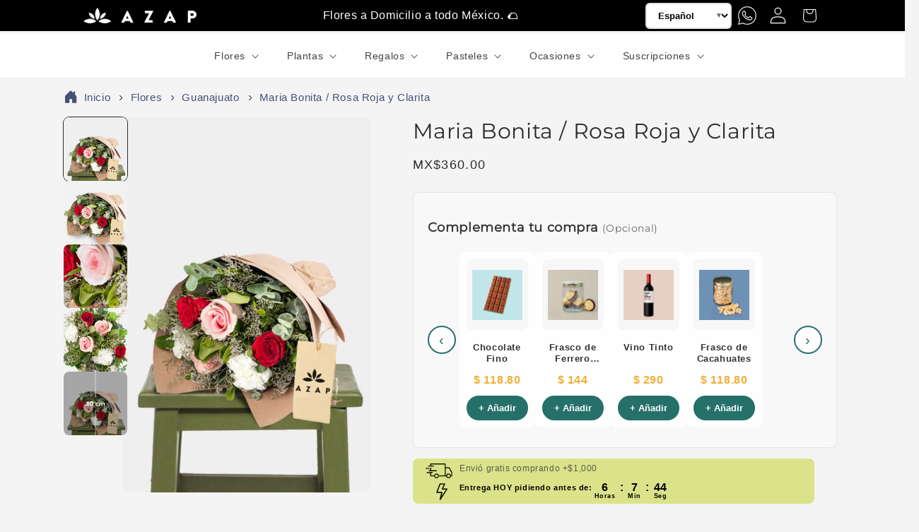

--- FILE ---
content_type: text/html; charset=utf-8
request_url: https://azapflores.com/collections/floreria-en-santa-catarina/products/maria-bonita
body_size: 58850
content:
<!doctype html>
<html class="js" lang="es">
  <head>

    <!-- Google tag (gtag.js) -->
    <script async src="https://www.googletagmanager.com/gtag/js?id=AW-965221118">
    </script>
    <script>
      window.dataLayer = window.dataLayer || [];
      function gtag(){dataLayer.push(arguments);}
      gtag('js', new Date());
    
      gtag('config', 'AW-965221118');
    </script>
    
    

    <meta charset="utf-8">
    <meta name="keywords" content="azap flores, envia flores, enviar flores a domicilio, flores a domicilio, florerias, flores, flores envió, florería a domicilio, enviaflores">
    <link rel="Author" href="https://azapflores.com/">
    <link rel="publisher" href="https://azapflores.com/">
    <meta http-equiv="X-UA-Compatible" content="IE=edge">
    <meta name="viewport" content="width=device-width,initial-scale=1">
    <meta name="theme-color" content="">
    <link rel="canonical" href="https://azapflores.com/products/maria-bonita"><link rel="icon" type="image/png" href="//azapflores.com/cdn/shop/files/Icon-Azap.png?crop=center&height=32&v=1723147708&width=32"><link rel="preconnect" href="https://fonts.shopifycdn.com" crossorigin><title>
      Maria Bonita / Rosa Roja y Clarita
 &ndash; Azap Flores MX</title>

    
      <meta name="description" content="El bouquet ideal para demostrar esos bellos sentimientos.  - Flores que contiene: Claveles Blancos, Rosas Rojas, Rosas Claritas, Limonium, Clavo Japonés, Dólar. * Este ramo viene envuelto en papel craft. ">
    

    

<meta property="og:site_name" content="Azap Flores MX">
<meta property="og:url" content="https://azapflores.com/products/maria-bonita">
<meta property="og:title" content="Maria Bonita / Rosa Roja y Clarita">
<meta property="og:type" content="product">
<meta property="og:description" content="El bouquet ideal para demostrar esos bellos sentimientos.  - Flores que contiene: Claveles Blancos, Rosas Rojas, Rosas Claritas, Limonium, Clavo Japonés, Dólar. * Este ramo viene envuelto en papel craft. "><meta property="og:image" content="http://azapflores.com/cdn/shop/products/RamosForaneos_0013_Capa63.jpg?v=1661865950">
  <meta property="og:image:secure_url" content="https://azapflores.com/cdn/shop/products/RamosForaneos_0013_Capa63.jpg?v=1661865950">
  <meta property="og:image:width" content="567">
  <meta property="og:image:height" content="860"><meta property="og:price:amount" content="360.00">
  <meta property="og:price:currency" content="MXN"><meta name="twitter:site" content="@https://x.com/azapflores?lang=en"><meta name="twitter:card" content="summary_large_image">
<meta name="twitter:title" content="Maria Bonita / Rosa Roja y Clarita">
<meta name="twitter:description" content="El bouquet ideal para demostrar esos bellos sentimientos.  - Flores que contiene: Claveles Blancos, Rosas Rojas, Rosas Claritas, Limonium, Clavo Japonés, Dólar. * Este ramo viene envuelto en papel craft. ">


    <script src="//azapflores.com/cdn/shop/t/10/assets/constants.js?v=58251544750838685771742925847" defer="defer"></script>
    <script src="//azapflores.com/cdn/shop/t/10/assets/pubsub.js?v=158357773527763999511742925847" defer="defer"></script>
    <script src="//azapflores.com/cdn/shop/t/10/assets/global.js?v=136628361274817707361742925847" defer="defer"></script><script src="//azapflores.com/cdn/shop/t/10/assets/animations.js?v=88693664871331136111742925847" defer="defer"></script><script>window.performance && window.performance.mark && window.performance.mark('shopify.content_for_header.start');</script><meta name="facebook-domain-verification" content="yamidaeqbs8o34n06gfsac0zjpittm">
<meta name="google-site-verification" content="5yQV3aXGrJPpTcrkY_UP2Nf2eN3QC1KDS9RUQMAtayI">
<meta id="shopify-digital-wallet" name="shopify-digital-wallet" content="/65971421424/digital_wallets/dialog">
<meta name="shopify-checkout-api-token" content="45d101aa3f41dee4c2455d6f5d20f015">
<meta id="in-context-paypal-metadata" data-shop-id="65971421424" data-venmo-supported="false" data-environment="production" data-locale="es_ES" data-paypal-v4="true" data-currency="MXN">
<link rel="alternate" hreflang="x-default" href="https://azapflores.com/products/maria-bonita">
<link rel="alternate" hreflang="es" href="https://azapflores.com/products/maria-bonita">
<link rel="alternate" hreflang="en" href="https://azapflores.com/en/products/maria-bonita">
<link rel="alternate" type="application/json+oembed" href="https://azapflores.com/products/maria-bonita.oembed">
<script async="async" src="/checkouts/internal/preloads.js?locale=es-MX"></script>
<link rel="preconnect" href="https://shop.app" crossorigin="anonymous">
<script async="async" src="https://shop.app/checkouts/internal/preloads.js?locale=es-MX&shop_id=65971421424" crossorigin="anonymous"></script>
<script id="apple-pay-shop-capabilities" type="application/json">{"shopId":65971421424,"countryCode":"MX","currencyCode":"MXN","merchantCapabilities":["supports3DS"],"merchantId":"gid:\/\/shopify\/Shop\/65971421424","merchantName":"Azap Flores MX","requiredBillingContactFields":["postalAddress","email","phone"],"requiredShippingContactFields":["postalAddress","email","phone"],"shippingType":"shipping","supportedNetworks":["visa","masterCard","amex"],"total":{"type":"pending","label":"Azap Flores MX","amount":"1.00"},"shopifyPaymentsEnabled":true,"supportsSubscriptions":true}</script>
<script id="shopify-features" type="application/json">{"accessToken":"45d101aa3f41dee4c2455d6f5d20f015","betas":["rich-media-storefront-analytics"],"domain":"azapflores.com","predictiveSearch":true,"shopId":65971421424,"locale":"es"}</script>
<script>var Shopify = Shopify || {};
Shopify.shop = "azapflores-5541.myshopify.com";
Shopify.locale = "es";
Shopify.currency = {"active":"MXN","rate":"1.0"};
Shopify.country = "MX";
Shopify.theme = {"name":"Azap Flores theme trade","id":150895001840,"schema_name":"Trade","schema_version":"14.0.0","theme_store_id":null,"role":"main"};
Shopify.theme.handle = "null";
Shopify.theme.style = {"id":null,"handle":null};
Shopify.cdnHost = "azapflores.com/cdn";
Shopify.routes = Shopify.routes || {};
Shopify.routes.root = "/";</script>
<script type="module">!function(o){(o.Shopify=o.Shopify||{}).modules=!0}(window);</script>
<script>!function(o){function n(){var o=[];function n(){o.push(Array.prototype.slice.apply(arguments))}return n.q=o,n}var t=o.Shopify=o.Shopify||{};t.loadFeatures=n(),t.autoloadFeatures=n()}(window);</script>
<script>
  window.ShopifyPay = window.ShopifyPay || {};
  window.ShopifyPay.apiHost = "shop.app\/pay";
  window.ShopifyPay.redirectState = null;
</script>
<script id="shop-js-analytics" type="application/json">{"pageType":"product"}</script>
<script defer="defer" async type="module" src="//azapflores.com/cdn/shopifycloud/shop-js/modules/v2/client.init-shop-cart-sync_-aut3ZVe.es.esm.js"></script>
<script defer="defer" async type="module" src="//azapflores.com/cdn/shopifycloud/shop-js/modules/v2/chunk.common_jR-HGkUL.esm.js"></script>
<script type="module">
  await import("//azapflores.com/cdn/shopifycloud/shop-js/modules/v2/client.init-shop-cart-sync_-aut3ZVe.es.esm.js");
await import("//azapflores.com/cdn/shopifycloud/shop-js/modules/v2/chunk.common_jR-HGkUL.esm.js");

  window.Shopify.SignInWithShop?.initShopCartSync?.({"fedCMEnabled":true,"windoidEnabled":true});

</script>
<script>
  window.Shopify = window.Shopify || {};
  if (!window.Shopify.featureAssets) window.Shopify.featureAssets = {};
  window.Shopify.featureAssets['shop-js'] = {"shop-cart-sync":["modules/v2/client.shop-cart-sync_BAYdngfT.es.esm.js","modules/v2/chunk.common_jR-HGkUL.esm.js"],"init-fed-cm":["modules/v2/client.init-fed-cm_C1KIrACA.es.esm.js","modules/v2/chunk.common_jR-HGkUL.esm.js"],"shop-button":["modules/v2/client.shop-button_nPJqyawu.es.esm.js","modules/v2/chunk.common_jR-HGkUL.esm.js"],"init-windoid":["modules/v2/client.init-windoid_BBN3UDv3.es.esm.js","modules/v2/chunk.common_jR-HGkUL.esm.js"],"shop-cash-offers":["modules/v2/client.shop-cash-offers_DHr6BHOX.es.esm.js","modules/v2/chunk.common_jR-HGkUL.esm.js","modules/v2/chunk.modal_K_-4b6jm.esm.js"],"shop-toast-manager":["modules/v2/client.shop-toast-manager_DsmMrndK.es.esm.js","modules/v2/chunk.common_jR-HGkUL.esm.js"],"init-shop-email-lookup-coordinator":["modules/v2/client.init-shop-email-lookup-coordinator_CqHiorcR.es.esm.js","modules/v2/chunk.common_jR-HGkUL.esm.js"],"pay-button":["modules/v2/client.pay-button_CyYMAtLe.es.esm.js","modules/v2/chunk.common_jR-HGkUL.esm.js"],"avatar":["modules/v2/client.avatar_BTnouDA3.es.esm.js"],"init-shop-cart-sync":["modules/v2/client.init-shop-cart-sync_-aut3ZVe.es.esm.js","modules/v2/chunk.common_jR-HGkUL.esm.js"],"shop-login-button":["modules/v2/client.shop-login-button_CkV-3QmP.es.esm.js","modules/v2/chunk.common_jR-HGkUL.esm.js","modules/v2/chunk.modal_K_-4b6jm.esm.js"],"init-customer-accounts-sign-up":["modules/v2/client.init-customer-accounts-sign-up_OVpxiKuf.es.esm.js","modules/v2/client.shop-login-button_CkV-3QmP.es.esm.js","modules/v2/chunk.common_jR-HGkUL.esm.js","modules/v2/chunk.modal_K_-4b6jm.esm.js"],"init-shop-for-new-customer-accounts":["modules/v2/client.init-shop-for-new-customer-accounts_B3-6tUHj.es.esm.js","modules/v2/client.shop-login-button_CkV-3QmP.es.esm.js","modules/v2/chunk.common_jR-HGkUL.esm.js","modules/v2/chunk.modal_K_-4b6jm.esm.js"],"init-customer-accounts":["modules/v2/client.init-customer-accounts_DAvreLqn.es.esm.js","modules/v2/client.shop-login-button_CkV-3QmP.es.esm.js","modules/v2/chunk.common_jR-HGkUL.esm.js","modules/v2/chunk.modal_K_-4b6jm.esm.js"],"shop-follow-button":["modules/v2/client.shop-follow-button_D-yP9CCa.es.esm.js","modules/v2/chunk.common_jR-HGkUL.esm.js","modules/v2/chunk.modal_K_-4b6jm.esm.js"],"lead-capture":["modules/v2/client.lead-capture_cgi9rykO.es.esm.js","modules/v2/chunk.common_jR-HGkUL.esm.js","modules/v2/chunk.modal_K_-4b6jm.esm.js"],"checkout-modal":["modules/v2/client.checkout-modal_CNOx8cMi.es.esm.js","modules/v2/chunk.common_jR-HGkUL.esm.js","modules/v2/chunk.modal_K_-4b6jm.esm.js"],"shop-login":["modules/v2/client.shop-login_B0Pz78O1.es.esm.js","modules/v2/chunk.common_jR-HGkUL.esm.js","modules/v2/chunk.modal_K_-4b6jm.esm.js"],"payment-terms":["modules/v2/client.payment-terms_DHTqhmPP.es.esm.js","modules/v2/chunk.common_jR-HGkUL.esm.js","modules/v2/chunk.modal_K_-4b6jm.esm.js"]};
</script>
<script>(function() {
  var isLoaded = false;
  function asyncLoad() {
    if (isLoaded) return;
    isLoaded = true;
    var urls = ["https:\/\/cdn.nfcube.com\/b4876c508c2565d2ec36e480cd697703.js?shop=azapflores-5541.myshopify.com","https:\/\/static.klaviyo.com\/onsite\/js\/klaviyo.js?company_id=T3Myph\u0026shop=azapflores-5541.myshopify.com","https:\/\/static.klaviyo.com\/onsite\/js\/klaviyo.js?company_id=T3Myph\u0026shop=azapflores-5541.myshopify.com","https:\/\/loox.io\/widget\/41xNtyNCNa\/loox.1667580003254.js?shop=azapflores-5541.myshopify.com","https:\/\/static.loloyal.com\/boom-cend\/entry-js\/boom-cend.js?shop=azapflores-5541.myshopify.com","https:\/\/cdn-app.sealsubscriptions.com\/shopify\/public\/js\/sealsubscriptions.js?shop=azapflores-5541.myshopify.com","https:\/\/app.facturama.mx\/Scripts\/source\/shopify\/loadScript.js?shop=azapflores-5541.myshopify.com","https:\/\/app.facturama.mx\/Scripts\/source\/shopify\/dataClient.js?shop=azapflores-5541.myshopify.com"];
    for (var i = 0; i < urls.length; i++) {
      var s = document.createElement('script');
      s.type = 'text/javascript';
      s.async = true;
      s.src = urls[i];
      var x = document.getElementsByTagName('script')[0];
      x.parentNode.insertBefore(s, x);
    }
  };
  if(window.attachEvent) {
    window.attachEvent('onload', asyncLoad);
  } else {
    window.addEventListener('load', asyncLoad, false);
  }
})();</script>
<script id="__st">var __st={"a":65971421424,"offset":-18000,"reqid":"a99795d4-b815-4463-a229-87b932d54bd3-1768985528","pageurl":"azapflores.com\/collections\/floreria-en-santa-catarina\/products\/maria-bonita","u":"096e1fa5b8c4","p":"product","rtyp":"product","rid":8086416883952};</script>
<script>window.ShopifyPaypalV4VisibilityTracking = true;</script>
<script id="captcha-bootstrap">!function(){'use strict';const t='contact',e='account',n='new_comment',o=[[t,t],['blogs',n],['comments',n],[t,'customer']],c=[[e,'customer_login'],[e,'guest_login'],[e,'recover_customer_password'],[e,'create_customer']],r=t=>t.map((([t,e])=>`form[action*='/${t}']:not([data-nocaptcha='true']) input[name='form_type'][value='${e}']`)).join(','),a=t=>()=>t?[...document.querySelectorAll(t)].map((t=>t.form)):[];function s(){const t=[...o],e=r(t);return a(e)}const i='password',u='form_key',d=['recaptcha-v3-token','g-recaptcha-response','h-captcha-response',i],f=()=>{try{return window.sessionStorage}catch{return}},m='__shopify_v',_=t=>t.elements[u];function p(t,e,n=!1){try{const o=window.sessionStorage,c=JSON.parse(o.getItem(e)),{data:r}=function(t){const{data:e,action:n}=t;return t[m]||n?{data:e,action:n}:{data:t,action:n}}(c);for(const[e,n]of Object.entries(r))t.elements[e]&&(t.elements[e].value=n);n&&o.removeItem(e)}catch(o){console.error('form repopulation failed',{error:o})}}const l='form_type',E='cptcha';function T(t){t.dataset[E]=!0}const w=window,h=w.document,L='Shopify',v='ce_forms',y='captcha';let A=!1;((t,e)=>{const n=(g='f06e6c50-85a8-45c8-87d0-21a2b65856fe',I='https://cdn.shopify.com/shopifycloud/storefront-forms-hcaptcha/ce_storefront_forms_captcha_hcaptcha.v1.5.2.iife.js',D={infoText:'Protegido por hCaptcha',privacyText:'Privacidad',termsText:'Términos'},(t,e,n)=>{const o=w[L][v],c=o.bindForm;if(c)return c(t,g,e,D).then(n);var r;o.q.push([[t,g,e,D],n]),r=I,A||(h.body.append(Object.assign(h.createElement('script'),{id:'captcha-provider',async:!0,src:r})),A=!0)});var g,I,D;w[L]=w[L]||{},w[L][v]=w[L][v]||{},w[L][v].q=[],w[L][y]=w[L][y]||{},w[L][y].protect=function(t,e){n(t,void 0,e),T(t)},Object.freeze(w[L][y]),function(t,e,n,w,h,L){const[v,y,A,g]=function(t,e,n){const i=e?o:[],u=t?c:[],d=[...i,...u],f=r(d),m=r(i),_=r(d.filter((([t,e])=>n.includes(e))));return[a(f),a(m),a(_),s()]}(w,h,L),I=t=>{const e=t.target;return e instanceof HTMLFormElement?e:e&&e.form},D=t=>v().includes(t);t.addEventListener('submit',(t=>{const e=I(t);if(!e)return;const n=D(e)&&!e.dataset.hcaptchaBound&&!e.dataset.recaptchaBound,o=_(e),c=g().includes(e)&&(!o||!o.value);(n||c)&&t.preventDefault(),c&&!n&&(function(t){try{if(!f())return;!function(t){const e=f();if(!e)return;const n=_(t);if(!n)return;const o=n.value;o&&e.removeItem(o)}(t);const e=Array.from(Array(32),(()=>Math.random().toString(36)[2])).join('');!function(t,e){_(t)||t.append(Object.assign(document.createElement('input'),{type:'hidden',name:u})),t.elements[u].value=e}(t,e),function(t,e){const n=f();if(!n)return;const o=[...t.querySelectorAll(`input[type='${i}']`)].map((({name:t})=>t)),c=[...d,...o],r={};for(const[a,s]of new FormData(t).entries())c.includes(a)||(r[a]=s);n.setItem(e,JSON.stringify({[m]:1,action:t.action,data:r}))}(t,e)}catch(e){console.error('failed to persist form',e)}}(e),e.submit())}));const S=(t,e)=>{t&&!t.dataset[E]&&(n(t,e.some((e=>e===t))),T(t))};for(const o of['focusin','change'])t.addEventListener(o,(t=>{const e=I(t);D(e)&&S(e,y())}));const B=e.get('form_key'),M=e.get(l),P=B&&M;t.addEventListener('DOMContentLoaded',(()=>{const t=y();if(P)for(const e of t)e.elements[l].value===M&&p(e,B);[...new Set([...A(),...v().filter((t=>'true'===t.dataset.shopifyCaptcha))])].forEach((e=>S(e,t)))}))}(h,new URLSearchParams(w.location.search),n,t,e,['guest_login'])})(!0,!0)}();</script>
<script integrity="sha256-4kQ18oKyAcykRKYeNunJcIwy7WH5gtpwJnB7kiuLZ1E=" data-source-attribution="shopify.loadfeatures" defer="defer" src="//azapflores.com/cdn/shopifycloud/storefront/assets/storefront/load_feature-a0a9edcb.js" crossorigin="anonymous"></script>
<script crossorigin="anonymous" defer="defer" src="//azapflores.com/cdn/shopifycloud/storefront/assets/shopify_pay/storefront-65b4c6d7.js?v=20250812"></script>
<script data-source-attribution="shopify.dynamic_checkout.dynamic.init">var Shopify=Shopify||{};Shopify.PaymentButton=Shopify.PaymentButton||{isStorefrontPortableWallets:!0,init:function(){window.Shopify.PaymentButton.init=function(){};var t=document.createElement("script");t.src="https://azapflores.com/cdn/shopifycloud/portable-wallets/latest/portable-wallets.es.js",t.type="module",document.head.appendChild(t)}};
</script>
<script data-source-attribution="shopify.dynamic_checkout.buyer_consent">
  function portableWalletsHideBuyerConsent(e){var t=document.getElementById("shopify-buyer-consent"),n=document.getElementById("shopify-subscription-policy-button");t&&n&&(t.classList.add("hidden"),t.setAttribute("aria-hidden","true"),n.removeEventListener("click",e))}function portableWalletsShowBuyerConsent(e){var t=document.getElementById("shopify-buyer-consent"),n=document.getElementById("shopify-subscription-policy-button");t&&n&&(t.classList.remove("hidden"),t.removeAttribute("aria-hidden"),n.addEventListener("click",e))}window.Shopify?.PaymentButton&&(window.Shopify.PaymentButton.hideBuyerConsent=portableWalletsHideBuyerConsent,window.Shopify.PaymentButton.showBuyerConsent=portableWalletsShowBuyerConsent);
</script>
<script data-source-attribution="shopify.dynamic_checkout.cart.bootstrap">document.addEventListener("DOMContentLoaded",(function(){function t(){return document.querySelector("shopify-accelerated-checkout-cart, shopify-accelerated-checkout")}if(t())Shopify.PaymentButton.init();else{new MutationObserver((function(e,n){t()&&(Shopify.PaymentButton.init(),n.disconnect())})).observe(document.body,{childList:!0,subtree:!0})}}));
</script>
<link id="shopify-accelerated-checkout-styles" rel="stylesheet" media="screen" href="https://azapflores.com/cdn/shopifycloud/portable-wallets/latest/accelerated-checkout-backwards-compat.css" crossorigin="anonymous">
<style id="shopify-accelerated-checkout-cart">
        #shopify-buyer-consent {
  margin-top: 1em;
  display: inline-block;
  width: 100%;
}

#shopify-buyer-consent.hidden {
  display: none;
}

#shopify-subscription-policy-button {
  background: none;
  border: none;
  padding: 0;
  text-decoration: underline;
  font-size: inherit;
  cursor: pointer;
}

#shopify-subscription-policy-button::before {
  box-shadow: none;
}

      </style>
<script id="sections-script" data-sections="header" defer="defer" src="//azapflores.com/cdn/shop/t/10/compiled_assets/scripts.js?v=3220"></script>
<script>window.performance && window.performance.mark && window.performance.mark('shopify.content_for_header.end');</script>


    <style data-shopify>
      @font-face {
  font-family: Jost;
  font-weight: 400;
  font-style: normal;
  font-display: swap;
  src: url("//azapflores.com/cdn/fonts/jost/jost_n4.d47a1b6347ce4a4c9f437608011273009d91f2b7.woff2") format("woff2"),
       url("//azapflores.com/cdn/fonts/jost/jost_n4.791c46290e672b3f85c3d1c651ef2efa3819eadd.woff") format("woff");
}

      @font-face {
  font-family: Jost;
  font-weight: 700;
  font-style: normal;
  font-display: swap;
  src: url("//azapflores.com/cdn/fonts/jost/jost_n7.921dc18c13fa0b0c94c5e2517ffe06139c3615a3.woff2") format("woff2"),
       url("//azapflores.com/cdn/fonts/jost/jost_n7.cbfc16c98c1e195f46c536e775e4e959c5f2f22b.woff") format("woff");
}

      @font-face {
  font-family: Jost;
  font-weight: 400;
  font-style: italic;
  font-display: swap;
  src: url("//azapflores.com/cdn/fonts/jost/jost_i4.b690098389649750ada222b9763d55796c5283a5.woff2") format("woff2"),
       url("//azapflores.com/cdn/fonts/jost/jost_i4.fd766415a47e50b9e391ae7ec04e2ae25e7e28b0.woff") format("woff");
}

      @font-face {
  font-family: Jost;
  font-weight: 700;
  font-style: italic;
  font-display: swap;
  src: url("//azapflores.com/cdn/fonts/jost/jost_i7.d8201b854e41e19d7ed9b1a31fe4fe71deea6d3f.woff2") format("woff2"),
       url("//azapflores.com/cdn/fonts/jost/jost_i7.eae515c34e26b6c853efddc3fc0c552e0de63757.woff") format("woff");
}

      @font-face {
  font-family: Montserrat;
  font-weight: 400;
  font-style: normal;
  font-display: swap;
  src: url("//azapflores.com/cdn/fonts/montserrat/montserrat_n4.81949fa0ac9fd2021e16436151e8eaa539321637.woff2") format("woff2"),
       url("//azapflores.com/cdn/fonts/montserrat/montserrat_n4.a6c632ca7b62da89c3594789ba828388aac693fe.woff") format("woff");
}


      
        :root,
        .color-scheme-1 {
          --color-background: 244,244,244;
        
          --gradient-background: #f4f4f4;
        

        

        --color-foreground: 43,44,45;
        --color-background-contrast: 180,180,180;
        --color-shadow: 0,17,40;
        --color-button: 43,44,45;
        --color-button-text: 38,38,38;
        --color-secondary-button: 244,244,244;
        --color-secondary-button-text: 0,17,40;
        --color-link: 0,17,40;
        --color-badge-foreground: 43,44,45;
        --color-badge-background: 244,244,244;
        --color-badge-border: 43,44,45;
        --payment-terms-background-color: rgb(244 244 244);
      }
      
        
        .color-scheme-2 {
          --color-background: 255,255,255;
        
          --gradient-background: #ffffff;
        

        

        --color-foreground: 38,38,38;
        --color-background-contrast: 191,191,191;
        --color-shadow: 0,17,40;
        --color-button: 121,112,104;
        --color-button-text: 255,255,255;
        --color-secondary-button: 255,255,255;
        --color-secondary-button-text: 121,117,114;
        --color-link: 121,117,114;
        --color-badge-foreground: 38,38,38;
        --color-badge-background: 255,255,255;
        --color-badge-border: 38,38,38;
        --payment-terms-background-color: rgb(255 255 255);
      }
      
        
        .color-scheme-3 {
          --color-background: 43,44,45;
        
          --gradient-background: #2b2c2d;
        

        

        --color-foreground: 38,38,38;
        --color-background-contrast: 55,57,58;
        --color-shadow: 0,17,40;
        --color-button: 253,253,253;
        --color-button-text: 38,38,38;
        --color-secondary-button: 43,44,45;
        --color-secondary-button-text: 84,72,60;
        --color-link: 84,72,60;
        --color-badge-foreground: 38,38,38;
        --color-badge-background: 43,44,45;
        --color-badge-border: 38,38,38;
        --payment-terms-background-color: rgb(43 44 45);
      }
      
        
        .color-scheme-4 {
          --color-background: 255,255,255;
        
          --gradient-background: #ffffff;
        

        

        --color-foreground: 0,0,0;
        --color-background-contrast: 191,191,191;
        --color-shadow: 0,17,40;
        --color-button: 255,255,255;
        --color-button-text: 0,17,40;
        --color-secondary-button: 255,255,255;
        --color-secondary-button-text: 255,255,255;
        --color-link: 255,255,255;
        --color-badge-foreground: 0,0,0;
        --color-badge-background: 255,255,255;
        --color-badge-border: 0,0,0;
        --payment-terms-background-color: rgb(255 255 255);
      }
      
        
        .color-scheme-5 {
          --color-background: 0,0,0;
        
          --gradient-background: #000000;
        

        

        --color-foreground: 255,255,255;
        --color-background-contrast: 128,128,128;
        --color-shadow: 0,17,40;
        --color-button: 183,172,162;
        --color-button-text: 38,38,38;
        --color-secondary-button: 0,0,0;
        --color-secondary-button-text: 255,255,255;
        --color-link: 255,255,255;
        --color-badge-foreground: 255,255,255;
        --color-badge-background: 0,0,0;
        --color-badge-border: 255,255,255;
        --payment-terms-background-color: rgb(0 0 0);
      }
      

      body, .color-scheme-1, .color-scheme-2, .color-scheme-3, .color-scheme-4, .color-scheme-5 {
        color: rgba(var(--color-foreground), 0.75);
        background-color: rgb(var(--color-background));
      }

      :root {
        --font-body-family: Jost, sans-serif;
        --font-body-style: normal;
        --font-body-weight: 400;
        --font-body-weight-bold: 700;

        --font-heading-family: Montserrat, sans-serif;
        --font-heading-style: normal;
        --font-heading-weight: 400;

        --font-body-scale: 1.0;
        --font-heading-scale: 1.0;

        --media-padding: px;
        --media-border-opacity: 0.05;
        --media-border-width: 0px;
        --media-radius: 8px;
        --media-shadow-opacity: 0.0;
        --media-shadow-horizontal-offset: 0px;
        --media-shadow-vertical-offset: 4px;
        --media-shadow-blur-radius: 5px;
        --media-shadow-visible: 0;

        --page-width: 120rem;
        --page-width-margin: 0rem;

        --product-card-image-padding: 0.0rem;
        --product-card-corner-radius: 1.2rem;
        --product-card-text-alignment: center;
        --product-card-border-width: 0.0rem;
        --product-card-border-opacity: 0.1;
        --product-card-shadow-opacity: 0.0;
        --product-card-shadow-visible: 0;
        --product-card-shadow-horizontal-offset: 0.0rem;
        --product-card-shadow-vertical-offset: 0.4rem;
        --product-card-shadow-blur-radius: 0.5rem;

        --collection-card-image-padding: 0.0rem;
        --collection-card-corner-radius: 0.8rem;
        --collection-card-text-alignment: center;
        --collection-card-border-width: 0.0rem;
        --collection-card-border-opacity: 0.1;
        --collection-card-shadow-opacity: 0.0;
        --collection-card-shadow-visible: 0;
        --collection-card-shadow-horizontal-offset: 0.0rem;
        --collection-card-shadow-vertical-offset: 0.4rem;
        --collection-card-shadow-blur-radius: 0.5rem;

        --blog-card-image-padding: 0.0rem;
        --blog-card-corner-radius: 0.8rem;
        --blog-card-text-alignment: left;
        --blog-card-border-width: 0.0rem;
        --blog-card-border-opacity: 0.1;
        --blog-card-shadow-opacity: 0.0;
        --blog-card-shadow-visible: 0;
        --blog-card-shadow-horizontal-offset: 0.0rem;
        --blog-card-shadow-vertical-offset: 0.4rem;
        --blog-card-shadow-blur-radius: 0.5rem;

        --badge-corner-radius: 4.0rem;

        --popup-border-width: 1px;
        --popup-border-opacity: 0.1;
        --popup-corner-radius: 8px;
        --popup-shadow-opacity: 0.05;
        --popup-shadow-horizontal-offset: 0px;
        --popup-shadow-vertical-offset: 4px;
        --popup-shadow-blur-radius: 5px;

        --drawer-border-width: 1px;
        --drawer-border-opacity: 0.1;
        --drawer-shadow-opacity: 0.0;
        --drawer-shadow-horizontal-offset: 0px;
        --drawer-shadow-vertical-offset: 4px;
        --drawer-shadow-blur-radius: 5px;

        --spacing-sections-desktop: 0px;
        --spacing-sections-mobile: 0px;

        --grid-desktop-vertical-spacing: 12px;
        --grid-desktop-horizontal-spacing: 12px;
        --grid-mobile-vertical-spacing: 6px;
        --grid-mobile-horizontal-spacing: 6px;

        --text-boxes-border-opacity: 0.1;
        --text-boxes-border-width: 0px;
        --text-boxes-radius: 8px;
        --text-boxes-shadow-opacity: 0.0;
        --text-boxes-shadow-visible: 0;
        --text-boxes-shadow-horizontal-offset: 0px;
        --text-boxes-shadow-vertical-offset: 4px;
        --text-boxes-shadow-blur-radius: 5px;

        --buttons-radius: 6px;
        --buttons-radius-outset: 7px;
        --buttons-border-width: 1px;
        --buttons-border-opacity: 1.0;
        --buttons-shadow-opacity: 0.0;
        --buttons-shadow-visible: 0;
        --buttons-shadow-horizontal-offset: 0px;
        --buttons-shadow-vertical-offset: 4px;
        --buttons-shadow-blur-radius: 5px;
        --buttons-border-offset: 0.3px;

        --inputs-radius: 6px;
        --inputs-border-width: 1px;
        --inputs-border-opacity: 0.55;
        --inputs-shadow-opacity: 0.0;
        --inputs-shadow-horizontal-offset: 0px;
        --inputs-margin-offset: 0px;
        --inputs-shadow-vertical-offset: 4px;
        --inputs-shadow-blur-radius: 5px;
        --inputs-radius-outset: 7px;

        --variant-pills-radius: 40px;
        --variant-pills-border-width: 1px;
        --variant-pills-border-opacity: 0.55;
        --variant-pills-shadow-opacity: 0.0;
        --variant-pills-shadow-horizontal-offset: 0px;
        --variant-pills-shadow-vertical-offset: 4px;
        --variant-pills-shadow-blur-radius: 5px;
      }

      *,
      *::before,
      *::after {
        box-sizing: inherit;
      }

      html {
        box-sizing: border-box;
        font-size: calc(var(--font-body-scale) * 62.5%);
        height: 100%;
      }

      body {
        display: grid;
        grid-template-rows: auto auto 1fr auto;
        grid-template-columns: 100%;
        min-height: 100%;
        margin: 0;
        font-size: 1.5rem;
        letter-spacing: 0.06rem;
        line-height: calc(1 + 0.8 / var(--font-body-scale));
        font-family: var(--font-body-family);
        font-style: var(--font-body-style);
        font-weight: var(--font-body-weight);
      }

      @media screen and (min-width: 750px) {
        body {
          font-size: 1.6rem;
        }
      }
    </style>

    <link href="//azapflores.com/cdn/shop/t/10/assets/base.css?v=161270852559635887491742925847" rel="stylesheet" type="text/css" media="all" />

      <link rel="preload" as="font" href="//azapflores.com/cdn/fonts/jost/jost_n4.d47a1b6347ce4a4c9f437608011273009d91f2b7.woff2" type="font/woff2" crossorigin>
      

      <link rel="preload" as="font" href="//azapflores.com/cdn/fonts/montserrat/montserrat_n4.81949fa0ac9fd2021e16436151e8eaa539321637.woff2" type="font/woff2" crossorigin>
      
<link href="//azapflores.com/cdn/shop/t/10/assets/component-localization-form.css?v=120620094879297847921742925847" rel="stylesheet" type="text/css" media="all" />
      <script src="//azapflores.com/cdn/shop/t/10/assets/localization-form.js?v=169565320306168926741742925847" defer="defer"></script><link
        rel="stylesheet"
        href="//azapflores.com/cdn/shop/t/10/assets/component-predictive-search.css?v=118923337488134913561742925847"
        media="print"
        onload="this.media='all'"
      ><script>
      if (Shopify.designMode) {
        document.documentElement.classList.add('shopify-design-mode');
      }
    </script>

    


    <!-- GSSTART Infinite Scroll code start. Do not change -->  <script type="text/javascript" src="https://gravity-apps.com/shopify/js/shopify/infinitescroll4438.js?v=a92742d373e676cda2bb20eb1da8dc68"></script>  <!-- nfinite Scroll code end. Do not change GSEND -->


    <script>
      var navigationHistory = '/collections/floreria-en-santa-catarina/products/maria-bonita';
      
        
          
          localStorage.setItem('navigationHistory', JSON.stringify(navigationHistory));
          
            
      
          const usuarioJSON = localStorage.getItem('navigationHistory');
          const usuario = JSON.parse(usuarioJSON);
          console.log(usuario);
      
      

    
    </script>

   <link rel="stylesheet" href="https://code.jquery.com/ui/1.12.1/themes/base/jquery-ui.css">
    <script src="https://code.jquery.com/jquery-3.6.0.min.js"></script>
    <script src="https://code.jquery.com/ui/1.12.1/jquery-ui.min.js"></script>
    <script src="https://cdnjs.cloudflare.com/ajax/libs/moment.js/2.29.1/moment.min.js"></script>
    <script src="https://cdnjs.cloudflare.com/ajax/libs/moment-timezone/0.5.34/moment-timezone-with-data.min.js"></script>
    <link href="https://cdn.jsdelivr.net/npm/select2@4.1.0-rc.0/dist/css/select2.min.css" rel="stylesheet" />
    <script src="https://cdn.jsdelivr.net/npm/select2@4.1.0-rc.0/dist/js/select2.min.js"></script>
    <link rel="stylesheet" href="https://cdnjs.cloudflare.com/ajax/libs/font-awesome/6.0.0-beta3/css/all.min.css">

    
    <!-- Google Tag Manager -->
    <script>(function(w,d,s,l,i){w[l]=w[l]||[];w[l].push({'gtm.start':
    new Date().getTime(),event:'gtm.js'});var f=d.getElementsByTagName(s)[0],
    j=d.createElement(s),dl=l!='dataLayer'?'&l='+l:'';j.async=true;j.src=
    'https://www.googletagmanager.com/gtm.js?id='+i+dl;f.parentNode.insertBefore(j,f);
    })(window,document,'script','dataLayer','GTM-5JPXB4');</script>
    <!-- End Google Tag Manager -->

    
  <!-- BEGIN app block: shopify://apps/social-login/blocks/automatic_login/8de41085-9237-4829-86d0-25e862482fec -->





<!-- END app block --><!-- BEGIN app block: shopify://apps/upload-lift/blocks/app-embed/3c98bdcb-7587-4ade-bfe4-7d8af00d05ca -->
<script src="https://assets.cloudlift.app/api/assets/upload.js?shop=azapflores-5541.myshopify.com" defer="defer"></script>

<!-- END app block --><link href="https://cdn.shopify.com/extensions/019b9def-302f-7826-a1f9-1dfcb2263bd0/social-login-117/assets/social_login.css" rel="stylesheet" type="text/css" media="all">
<link href="https://monorail-edge.shopifysvc.com" rel="dns-prefetch">
<script>(function(){if ("sendBeacon" in navigator && "performance" in window) {try {var session_token_from_headers = performance.getEntriesByType('navigation')[0].serverTiming.find(x => x.name == '_s').description;} catch {var session_token_from_headers = undefined;}var session_cookie_matches = document.cookie.match(/_shopify_s=([^;]*)/);var session_token_from_cookie = session_cookie_matches && session_cookie_matches.length === 2 ? session_cookie_matches[1] : "";var session_token = session_token_from_headers || session_token_from_cookie || "";function handle_abandonment_event(e) {var entries = performance.getEntries().filter(function(entry) {return /monorail-edge.shopifysvc.com/.test(entry.name);});if (!window.abandonment_tracked && entries.length === 0) {window.abandonment_tracked = true;var currentMs = Date.now();var navigation_start = performance.timing.navigationStart;var payload = {shop_id: 65971421424,url: window.location.href,navigation_start,duration: currentMs - navigation_start,session_token,page_type: "product"};window.navigator.sendBeacon("https://monorail-edge.shopifysvc.com/v1/produce", JSON.stringify({schema_id: "online_store_buyer_site_abandonment/1.1",payload: payload,metadata: {event_created_at_ms: currentMs,event_sent_at_ms: currentMs}}));}}window.addEventListener('pagehide', handle_abandonment_event);}}());</script>
<script id="web-pixels-manager-setup">(function e(e,d,r,n,o){if(void 0===o&&(o={}),!Boolean(null===(a=null===(i=window.Shopify)||void 0===i?void 0:i.analytics)||void 0===a?void 0:a.replayQueue)){var i,a;window.Shopify=window.Shopify||{};var t=window.Shopify;t.analytics=t.analytics||{};var s=t.analytics;s.replayQueue=[],s.publish=function(e,d,r){return s.replayQueue.push([e,d,r]),!0};try{self.performance.mark("wpm:start")}catch(e){}var l=function(){var e={modern:/Edge?\/(1{2}[4-9]|1[2-9]\d|[2-9]\d{2}|\d{4,})\.\d+(\.\d+|)|Firefox\/(1{2}[4-9]|1[2-9]\d|[2-9]\d{2}|\d{4,})\.\d+(\.\d+|)|Chrom(ium|e)\/(9{2}|\d{3,})\.\d+(\.\d+|)|(Maci|X1{2}).+ Version\/(15\.\d+|(1[6-9]|[2-9]\d|\d{3,})\.\d+)([,.]\d+|)( \(\w+\)|)( Mobile\/\w+|) Safari\/|Chrome.+OPR\/(9{2}|\d{3,})\.\d+\.\d+|(CPU[ +]OS|iPhone[ +]OS|CPU[ +]iPhone|CPU IPhone OS|CPU iPad OS)[ +]+(15[._]\d+|(1[6-9]|[2-9]\d|\d{3,})[._]\d+)([._]\d+|)|Android:?[ /-](13[3-9]|1[4-9]\d|[2-9]\d{2}|\d{4,})(\.\d+|)(\.\d+|)|Android.+Firefox\/(13[5-9]|1[4-9]\d|[2-9]\d{2}|\d{4,})\.\d+(\.\d+|)|Android.+Chrom(ium|e)\/(13[3-9]|1[4-9]\d|[2-9]\d{2}|\d{4,})\.\d+(\.\d+|)|SamsungBrowser\/([2-9]\d|\d{3,})\.\d+/,legacy:/Edge?\/(1[6-9]|[2-9]\d|\d{3,})\.\d+(\.\d+|)|Firefox\/(5[4-9]|[6-9]\d|\d{3,})\.\d+(\.\d+|)|Chrom(ium|e)\/(5[1-9]|[6-9]\d|\d{3,})\.\d+(\.\d+|)([\d.]+$|.*Safari\/(?![\d.]+ Edge\/[\d.]+$))|(Maci|X1{2}).+ Version\/(10\.\d+|(1[1-9]|[2-9]\d|\d{3,})\.\d+)([,.]\d+|)( \(\w+\)|)( Mobile\/\w+|) Safari\/|Chrome.+OPR\/(3[89]|[4-9]\d|\d{3,})\.\d+\.\d+|(CPU[ +]OS|iPhone[ +]OS|CPU[ +]iPhone|CPU IPhone OS|CPU iPad OS)[ +]+(10[._]\d+|(1[1-9]|[2-9]\d|\d{3,})[._]\d+)([._]\d+|)|Android:?[ /-](13[3-9]|1[4-9]\d|[2-9]\d{2}|\d{4,})(\.\d+|)(\.\d+|)|Mobile Safari.+OPR\/([89]\d|\d{3,})\.\d+\.\d+|Android.+Firefox\/(13[5-9]|1[4-9]\d|[2-9]\d{2}|\d{4,})\.\d+(\.\d+|)|Android.+Chrom(ium|e)\/(13[3-9]|1[4-9]\d|[2-9]\d{2}|\d{4,})\.\d+(\.\d+|)|Android.+(UC? ?Browser|UCWEB|U3)[ /]?(15\.([5-9]|\d{2,})|(1[6-9]|[2-9]\d|\d{3,})\.\d+)\.\d+|SamsungBrowser\/(5\.\d+|([6-9]|\d{2,})\.\d+)|Android.+MQ{2}Browser\/(14(\.(9|\d{2,})|)|(1[5-9]|[2-9]\d|\d{3,})(\.\d+|))(\.\d+|)|K[Aa][Ii]OS\/(3\.\d+|([4-9]|\d{2,})\.\d+)(\.\d+|)/},d=e.modern,r=e.legacy,n=navigator.userAgent;return n.match(d)?"modern":n.match(r)?"legacy":"unknown"}(),u="modern"===l?"modern":"legacy",c=(null!=n?n:{modern:"",legacy:""})[u],f=function(e){return[e.baseUrl,"/wpm","/b",e.hashVersion,"modern"===e.buildTarget?"m":"l",".js"].join("")}({baseUrl:d,hashVersion:r,buildTarget:u}),m=function(e){var d=e.version,r=e.bundleTarget,n=e.surface,o=e.pageUrl,i=e.monorailEndpoint;return{emit:function(e){var a=e.status,t=e.errorMsg,s=(new Date).getTime(),l=JSON.stringify({metadata:{event_sent_at_ms:s},events:[{schema_id:"web_pixels_manager_load/3.1",payload:{version:d,bundle_target:r,page_url:o,status:a,surface:n,error_msg:t},metadata:{event_created_at_ms:s}}]});if(!i)return console&&console.warn&&console.warn("[Web Pixels Manager] No Monorail endpoint provided, skipping logging."),!1;try{return self.navigator.sendBeacon.bind(self.navigator)(i,l)}catch(e){}var u=new XMLHttpRequest;try{return u.open("POST",i,!0),u.setRequestHeader("Content-Type","text/plain"),u.send(l),!0}catch(e){return console&&console.warn&&console.warn("[Web Pixels Manager] Got an unhandled error while logging to Monorail."),!1}}}}({version:r,bundleTarget:l,surface:e.surface,pageUrl:self.location.href,monorailEndpoint:e.monorailEndpoint});try{o.browserTarget=l,function(e){var d=e.src,r=e.async,n=void 0===r||r,o=e.onload,i=e.onerror,a=e.sri,t=e.scriptDataAttributes,s=void 0===t?{}:t,l=document.createElement("script"),u=document.querySelector("head"),c=document.querySelector("body");if(l.async=n,l.src=d,a&&(l.integrity=a,l.crossOrigin="anonymous"),s)for(var f in s)if(Object.prototype.hasOwnProperty.call(s,f))try{l.dataset[f]=s[f]}catch(e){}if(o&&l.addEventListener("load",o),i&&l.addEventListener("error",i),u)u.appendChild(l);else{if(!c)throw new Error("Did not find a head or body element to append the script");c.appendChild(l)}}({src:f,async:!0,onload:function(){if(!function(){var e,d;return Boolean(null===(d=null===(e=window.Shopify)||void 0===e?void 0:e.analytics)||void 0===d?void 0:d.initialized)}()){var d=window.webPixelsManager.init(e)||void 0;if(d){var r=window.Shopify.analytics;r.replayQueue.forEach((function(e){var r=e[0],n=e[1],o=e[2];d.publishCustomEvent(r,n,o)})),r.replayQueue=[],r.publish=d.publishCustomEvent,r.visitor=d.visitor,r.initialized=!0}}},onerror:function(){return m.emit({status:"failed",errorMsg:"".concat(f," has failed to load")})},sri:function(e){var d=/^sha384-[A-Za-z0-9+/=]+$/;return"string"==typeof e&&d.test(e)}(c)?c:"",scriptDataAttributes:o}),m.emit({status:"loading"})}catch(e){m.emit({status:"failed",errorMsg:(null==e?void 0:e.message)||"Unknown error"})}}})({shopId: 65971421424,storefrontBaseUrl: "https://azapflores.com",extensionsBaseUrl: "https://extensions.shopifycdn.com/cdn/shopifycloud/web-pixels-manager",monorailEndpoint: "https://monorail-edge.shopifysvc.com/unstable/produce_batch",surface: "storefront-renderer",enabledBetaFlags: ["2dca8a86"],webPixelsConfigList: [{"id":"486473968","configuration":"{\"config\":\"{\\\"pixel_id\\\":\\\"G-F77K8G5HB5\\\",\\\"target_country\\\":\\\"MX\\\",\\\"gtag_events\\\":[{\\\"type\\\":\\\"begin_checkout\\\",\\\"action_label\\\":\\\"G-F77K8G5HB5\\\"},{\\\"type\\\":\\\"search\\\",\\\"action_label\\\":\\\"G-F77K8G5HB5\\\"},{\\\"type\\\":\\\"view_item\\\",\\\"action_label\\\":[\\\"G-F77K8G5HB5\\\",\\\"MC-YDX4HY8JS1\\\"]},{\\\"type\\\":\\\"purchase\\\",\\\"action_label\\\":[\\\"G-F77K8G5HB5\\\",\\\"MC-YDX4HY8JS1\\\"]},{\\\"type\\\":\\\"page_view\\\",\\\"action_label\\\":[\\\"G-F77K8G5HB5\\\",\\\"MC-YDX4HY8JS1\\\"]},{\\\"type\\\":\\\"add_payment_info\\\",\\\"action_label\\\":\\\"G-F77K8G5HB5\\\"},{\\\"type\\\":\\\"add_to_cart\\\",\\\"action_label\\\":\\\"G-F77K8G5HB5\\\"}],\\\"enable_monitoring_mode\\\":false}\"}","eventPayloadVersion":"v1","runtimeContext":"OPEN","scriptVersion":"b2a88bafab3e21179ed38636efcd8a93","type":"APP","apiClientId":1780363,"privacyPurposes":[],"dataSharingAdjustments":{"protectedCustomerApprovalScopes":["read_customer_address","read_customer_email","read_customer_name","read_customer_personal_data","read_customer_phone"]}},{"id":"186220784","configuration":"{\"pixel_id\":\"907062937143177\",\"pixel_type\":\"facebook_pixel\",\"metaapp_system_user_token\":\"-\"}","eventPayloadVersion":"v1","runtimeContext":"OPEN","scriptVersion":"ca16bc87fe92b6042fbaa3acc2fbdaa6","type":"APP","apiClientId":2329312,"privacyPurposes":["ANALYTICS","MARKETING","SALE_OF_DATA"],"dataSharingAdjustments":{"protectedCustomerApprovalScopes":["read_customer_address","read_customer_email","read_customer_name","read_customer_personal_data","read_customer_phone"]}},{"id":"52232432","eventPayloadVersion":"1","runtimeContext":"LAX","scriptVersion":"1","type":"CUSTOM","privacyPurposes":["ANALYTICS","MARKETING","SALE_OF_DATA"],"name":"Admitad"},{"id":"141689072","eventPayloadVersion":"1","runtimeContext":"LAX","scriptVersion":"1","type":"CUSTOM","privacyPurposes":["ANALYTICS","MARKETING","SALE_OF_DATA"],"name":"Google ADS"},{"id":"141721840","eventPayloadVersion":"1","runtimeContext":"LAX","scriptVersion":"1","type":"CUSTOM","privacyPurposes":["ANALYTICS","MARKETING","SALE_OF_DATA"],"name":"GA4 2026"},{"id":"142180592","eventPayloadVersion":"1","runtimeContext":"LAX","scriptVersion":"1","type":"CUSTOM","privacyPurposes":["ANALYTICS","MARKETING","SALE_OF_DATA"],"name":"Remarketing Gads"},{"id":"shopify-app-pixel","configuration":"{}","eventPayloadVersion":"v1","runtimeContext":"STRICT","scriptVersion":"0450","apiClientId":"shopify-pixel","type":"APP","privacyPurposes":["ANALYTICS","MARKETING"]},{"id":"shopify-custom-pixel","eventPayloadVersion":"v1","runtimeContext":"LAX","scriptVersion":"0450","apiClientId":"shopify-pixel","type":"CUSTOM","privacyPurposes":["ANALYTICS","MARKETING"]}],isMerchantRequest: false,initData: {"shop":{"name":"Azap Flores MX","paymentSettings":{"currencyCode":"MXN"},"myshopifyDomain":"azapflores-5541.myshopify.com","countryCode":"MX","storefrontUrl":"https:\/\/azapflores.com"},"customer":null,"cart":null,"checkout":null,"productVariants":[{"price":{"amount":360.0,"currencyCode":"MXN"},"product":{"title":"Maria Bonita \/ Rosa Roja y Clarita","vendor":"azapflores","id":"8086416883952","untranslatedTitle":"Maria Bonita \/ Rosa Roja y Clarita","url":"\/products\/maria-bonita","type":""},"id":"43378495586544","image":{"src":"\/\/azapflores.com\/cdn\/shop\/products\/RamosForaneos_0013_Capa63.jpg?v=1661865950"},"sku":"","title":"Default Title","untranslatedTitle":"Default Title"}],"purchasingCompany":null},},"https://azapflores.com/cdn","fcfee988w5aeb613cpc8e4bc33m6693e112",{"modern":"","legacy":""},{"shopId":"65971421424","storefrontBaseUrl":"https:\/\/azapflores.com","extensionBaseUrl":"https:\/\/extensions.shopifycdn.com\/cdn\/shopifycloud\/web-pixels-manager","surface":"storefront-renderer","enabledBetaFlags":"[\"2dca8a86\"]","isMerchantRequest":"false","hashVersion":"fcfee988w5aeb613cpc8e4bc33m6693e112","publish":"custom","events":"[[\"page_viewed\",{}],[\"product_viewed\",{\"productVariant\":{\"price\":{\"amount\":360.0,\"currencyCode\":\"MXN\"},\"product\":{\"title\":\"Maria Bonita \/ Rosa Roja y Clarita\",\"vendor\":\"azapflores\",\"id\":\"8086416883952\",\"untranslatedTitle\":\"Maria Bonita \/ Rosa Roja y Clarita\",\"url\":\"\/products\/maria-bonita\",\"type\":\"\"},\"id\":\"43378495586544\",\"image\":{\"src\":\"\/\/azapflores.com\/cdn\/shop\/products\/RamosForaneos_0013_Capa63.jpg?v=1661865950\"},\"sku\":\"\",\"title\":\"Default Title\",\"untranslatedTitle\":\"Default Title\"}}]]"});</script><script>
  window.ShopifyAnalytics = window.ShopifyAnalytics || {};
  window.ShopifyAnalytics.meta = window.ShopifyAnalytics.meta || {};
  window.ShopifyAnalytics.meta.currency = 'MXN';
  var meta = {"product":{"id":8086416883952,"gid":"gid:\/\/shopify\/Product\/8086416883952","vendor":"azapflores","type":"","handle":"maria-bonita","variants":[{"id":43378495586544,"price":36000,"name":"Maria Bonita \/ Rosa Roja y Clarita","public_title":null,"sku":""}],"remote":false},"page":{"pageType":"product","resourceType":"product","resourceId":8086416883952,"requestId":"a99795d4-b815-4463-a229-87b932d54bd3-1768985528"}};
  for (var attr in meta) {
    window.ShopifyAnalytics.meta[attr] = meta[attr];
  }
</script>
<script class="analytics">
  (function () {
    var customDocumentWrite = function(content) {
      var jquery = null;

      if (window.jQuery) {
        jquery = window.jQuery;
      } else if (window.Checkout && window.Checkout.$) {
        jquery = window.Checkout.$;
      }

      if (jquery) {
        jquery('body').append(content);
      }
    };

    var hasLoggedConversion = function(token) {
      if (token) {
        return document.cookie.indexOf('loggedConversion=' + token) !== -1;
      }
      return false;
    }

    var setCookieIfConversion = function(token) {
      if (token) {
        var twoMonthsFromNow = new Date(Date.now());
        twoMonthsFromNow.setMonth(twoMonthsFromNow.getMonth() + 2);

        document.cookie = 'loggedConversion=' + token + '; expires=' + twoMonthsFromNow;
      }
    }

    var trekkie = window.ShopifyAnalytics.lib = window.trekkie = window.trekkie || [];
    if (trekkie.integrations) {
      return;
    }
    trekkie.methods = [
      'identify',
      'page',
      'ready',
      'track',
      'trackForm',
      'trackLink'
    ];
    trekkie.factory = function(method) {
      return function() {
        var args = Array.prototype.slice.call(arguments);
        args.unshift(method);
        trekkie.push(args);
        return trekkie;
      };
    };
    for (var i = 0; i < trekkie.methods.length; i++) {
      var key = trekkie.methods[i];
      trekkie[key] = trekkie.factory(key);
    }
    trekkie.load = function(config) {
      trekkie.config = config || {};
      trekkie.config.initialDocumentCookie = document.cookie;
      var first = document.getElementsByTagName('script')[0];
      var script = document.createElement('script');
      script.type = 'text/javascript';
      script.onerror = function(e) {
        var scriptFallback = document.createElement('script');
        scriptFallback.type = 'text/javascript';
        scriptFallback.onerror = function(error) {
                var Monorail = {
      produce: function produce(monorailDomain, schemaId, payload) {
        var currentMs = new Date().getTime();
        var event = {
          schema_id: schemaId,
          payload: payload,
          metadata: {
            event_created_at_ms: currentMs,
            event_sent_at_ms: currentMs
          }
        };
        return Monorail.sendRequest("https://" + monorailDomain + "/v1/produce", JSON.stringify(event));
      },
      sendRequest: function sendRequest(endpointUrl, payload) {
        // Try the sendBeacon API
        if (window && window.navigator && typeof window.navigator.sendBeacon === 'function' && typeof window.Blob === 'function' && !Monorail.isIos12()) {
          var blobData = new window.Blob([payload], {
            type: 'text/plain'
          });

          if (window.navigator.sendBeacon(endpointUrl, blobData)) {
            return true;
          } // sendBeacon was not successful

        } // XHR beacon

        var xhr = new XMLHttpRequest();

        try {
          xhr.open('POST', endpointUrl);
          xhr.setRequestHeader('Content-Type', 'text/plain');
          xhr.send(payload);
        } catch (e) {
          console.log(e);
        }

        return false;
      },
      isIos12: function isIos12() {
        return window.navigator.userAgent.lastIndexOf('iPhone; CPU iPhone OS 12_') !== -1 || window.navigator.userAgent.lastIndexOf('iPad; CPU OS 12_') !== -1;
      }
    };
    Monorail.produce('monorail-edge.shopifysvc.com',
      'trekkie_storefront_load_errors/1.1',
      {shop_id: 65971421424,
      theme_id: 150895001840,
      app_name: "storefront",
      context_url: window.location.href,
      source_url: "//azapflores.com/cdn/s/trekkie.storefront.cd680fe47e6c39ca5d5df5f0a32d569bc48c0f27.min.js"});

        };
        scriptFallback.async = true;
        scriptFallback.src = '//azapflores.com/cdn/s/trekkie.storefront.cd680fe47e6c39ca5d5df5f0a32d569bc48c0f27.min.js';
        first.parentNode.insertBefore(scriptFallback, first);
      };
      script.async = true;
      script.src = '//azapflores.com/cdn/s/trekkie.storefront.cd680fe47e6c39ca5d5df5f0a32d569bc48c0f27.min.js';
      first.parentNode.insertBefore(script, first);
    };
    trekkie.load(
      {"Trekkie":{"appName":"storefront","development":false,"defaultAttributes":{"shopId":65971421424,"isMerchantRequest":null,"themeId":150895001840,"themeCityHash":"13549256154346272841","contentLanguage":"es","currency":"MXN","eventMetadataId":"b428b692-4464-46cd-b047-cf7bae5e47fa"},"isServerSideCookieWritingEnabled":true,"monorailRegion":"shop_domain","enabledBetaFlags":["65f19447"]},"Session Attribution":{},"S2S":{"facebookCapiEnabled":true,"source":"trekkie-storefront-renderer","apiClientId":580111}}
    );

    var loaded = false;
    trekkie.ready(function() {
      if (loaded) return;
      loaded = true;

      window.ShopifyAnalytics.lib = window.trekkie;

      var originalDocumentWrite = document.write;
      document.write = customDocumentWrite;
      try { window.ShopifyAnalytics.merchantGoogleAnalytics.call(this); } catch(error) {};
      document.write = originalDocumentWrite;

      window.ShopifyAnalytics.lib.page(null,{"pageType":"product","resourceType":"product","resourceId":8086416883952,"requestId":"a99795d4-b815-4463-a229-87b932d54bd3-1768985528","shopifyEmitted":true});

      var match = window.location.pathname.match(/checkouts\/(.+)\/(thank_you|post_purchase)/)
      var token = match? match[1]: undefined;
      if (!hasLoggedConversion(token)) {
        setCookieIfConversion(token);
        window.ShopifyAnalytics.lib.track("Viewed Product",{"currency":"MXN","variantId":43378495586544,"productId":8086416883952,"productGid":"gid:\/\/shopify\/Product\/8086416883952","name":"Maria Bonita \/ Rosa Roja y Clarita","price":"360.00","sku":"","brand":"azapflores","variant":null,"category":"","nonInteraction":true,"remote":false},undefined,undefined,{"shopifyEmitted":true});
      window.ShopifyAnalytics.lib.track("monorail:\/\/trekkie_storefront_viewed_product\/1.1",{"currency":"MXN","variantId":43378495586544,"productId":8086416883952,"productGid":"gid:\/\/shopify\/Product\/8086416883952","name":"Maria Bonita \/ Rosa Roja y Clarita","price":"360.00","sku":"","brand":"azapflores","variant":null,"category":"","nonInteraction":true,"remote":false,"referer":"https:\/\/azapflores.com\/collections\/floreria-en-santa-catarina\/products\/maria-bonita"});
      }
    });


        var eventsListenerScript = document.createElement('script');
        eventsListenerScript.async = true;
        eventsListenerScript.src = "//azapflores.com/cdn/shopifycloud/storefront/assets/shop_events_listener-3da45d37.js";
        document.getElementsByTagName('head')[0].appendChild(eventsListenerScript);

})();</script>
  <script>
  if (!window.ga || (window.ga && typeof window.ga !== 'function')) {
    window.ga = function ga() {
      (window.ga.q = window.ga.q || []).push(arguments);
      if (window.Shopify && window.Shopify.analytics && typeof window.Shopify.analytics.publish === 'function') {
        window.Shopify.analytics.publish("ga_stub_called", {}, {sendTo: "google_osp_migration"});
      }
      console.error("Shopify's Google Analytics stub called with:", Array.from(arguments), "\nSee https://help.shopify.com/manual/promoting-marketing/pixels/pixel-migration#google for more information.");
    };
    if (window.Shopify && window.Shopify.analytics && typeof window.Shopify.analytics.publish === 'function') {
      window.Shopify.analytics.publish("ga_stub_initialized", {}, {sendTo: "google_osp_migration"});
    }
  }
</script>
<script
  defer
  src="https://azapflores.com/cdn/shopifycloud/perf-kit/shopify-perf-kit-3.0.4.min.js"
  data-application="storefront-renderer"
  data-shop-id="65971421424"
  data-render-region="gcp-us-central1"
  data-page-type="product"
  data-theme-instance-id="150895001840"
  data-theme-name="Trade"
  data-theme-version="14.0.0"
  data-monorail-region="shop_domain"
  data-resource-timing-sampling-rate="10"
  data-shs="true"
  data-shs-beacon="true"
  data-shs-export-with-fetch="true"
  data-shs-logs-sample-rate="1"
  data-shs-beacon-endpoint="https://azapflores.com/api/collect"
></script>
</head>

  <body class="gradient animate--hover-default">

    <!-- Google Tag Manager (noscript) -->
    <noscript><iframe src="https://www.googletagmanager.com/ns.html?id=GTM-5JPXB4"
    height="0" width="0" style="display:none;visibility:hidden"></iframe></noscript>
    <!-- End Google Tag Manager (noscript) -->
    
    
    
    
    

    

    
    <div id="shopify-section-Estilo-fuente" class="shopify-section">



</div>
    
    <a class="skip-to-content-link button visually-hidden" href="#MainContent">
      Ir directamente al contenido
    </a><!-- BEGIN sections: header-group -->
<section id="shopify-section-sections--19537619157232__custom_liquid_GXLeF6" class="shopify-section shopify-section-group-header-group section"><style data-shopify>.section-sections--19537619157232__custom_liquid_GXLeF6-padding {
    padding-top: calc(0px * 0.75);
    padding-bottom: calc(4px  * 0.75);
  }

  @media screen and (min-width: 750px) {
    .section-sections--19537619157232__custom_liquid_GXLeF6-padding {
      padding-top: 0px;
      padding-bottom: 4px;
    }
  }</style><div class="color-scheme-1 gradient">
  <div class="section-sections--19537619157232__custom_liquid_GXLeF6-padding">
    <style>
        .header-logo{ 
            display: flex;
            justify-content: space-evenly;
            align-items: center;
            background-color: #000000;
        }
        .parrafo{
            color: #fff;
            font-size: 16px;
        }
        .header__icon{
            display: flex;
            color: #fff;
        }
        .header__icons{
            display: flex;
            align-items: center;
            color: #fff;
        }

        /* Contenedor del slider con efecto deslizante */
        .slider-container {
            position: relative;
            height: 2em;
            width: 100%;
            max-width: 400px;
            overflow: hidden;
            display: flex;
            align-items: center;
            justify-content: center;
        }

        .slider-wrapper {
            display: flex;
            transition: transform 0.6s ease-in-out;
            width: 100%;
        }

        .phrase {
            font-size: 1em;
            color: #fff;
            white-space: nowrap;
            min-width: 100%;
            text-align: center;
            flex-shrink: 0;
        }

        /* Estilos para los iconos */
        .header__icon {
            text-decoration: none;
            display: flex;
            align-items: center;
            justify-content: center;
        }

        .visually-hidden {
            position: absolute;
            width: 1px;
            height: 1px;
            padding: 0;
            margin: -1px;
            overflow: hidden;
            clip: rect(0, 0, 0, 0);
            white-space: nowrap;
            border: 0;
        }

        .cart-count-bubble {
            border-radius: 50%;
            color: #000;
            font-size: 12px;
            font-weight: bold;
            position: absolute;
            top: -8px;
            right: -8px;
            width: 20px;
            height: 20px;
            display: flex;
            align-items: center;
            justify-content: center;
        }

        .header__icon {
            position: relative;
        }

        /* Estilos del selector de idioma */
        .shopify-localization-form {
            display: inline-block;
        }

        .localization-selector {
            position: relative;
            display: inline-block;
        }

        .localization-select {
            appearance: none;
            padding: 8px 35px 8px 12px;
            background: #fff;
            border: 2px solid #e0e0e0;
            border-radius: 6px;
            font-size: 13px;
            font-weight: 600;
            cursor: pointer;
            transition: all 0.3s ease;
            color: #000;
        }

        .localization-select:hover {
            border-color: #333;
        }

        .localization-select:focus {
            outline: none;
            border-color: #000;
            box-shadow: 0 0 0 2px rgba(0,0,0,0.1);
        }

        .select-icon {
            position: absolute;
            right: 12px;
            top: 50%;
            transform: translateY(-50%);
            pointer-events: none;
            font-size: 10px;
            color: #666;
        }

        @media (max-width: 768px) {
            .slider-container {
                display: none;
            }
            
            .localization-select {
                padding: 6px 30px 6px 10px;
                font-size: 12px;
            }
        }

        @media (max-width: 600px) {
            .header__icon--menu {
                color: revert;
            }
            .header-logo {
                display: flex;
                justify-content: space-between;
                padding: 10px 20px;
            }

            .header-logo img {
                margin: 0;
            }

            .header__icons {
                gap: 8px;
            }
            
            .localization-select {
                padding: 5px 25px 5px 8px;
                font-size: 11px;
            }
            
            .select-icon {
                right: 8px;
            }
        }

        body {
            margin: 0;
            font-family: Arial, sans-serif;
        }

        .content {
            height: 200vh;
            background: linear-gradient(to bottom, #f0f0f0, #e0e0e0);
            padding: 20px;
        }
    </style>

    <div class="header-logo">
        <img src="https://cdn.shopify.com/s/files/1/0659/7142/1424/files/LogoBlanco-AZAP_7c2da320-30f2-425f-a0c6-cf468ccbc3f2.png?v=1746046231" alt="logo" width="160px" style="cursor:pointer;" onclick="window.location.href='https://azapflores.com/'">
        
        <div class="slider-container">
            <div class="slider-wrapper">
                <div class="phrase">Paga hasta 3 Meses sin Intereses. 💳</div>
                <div class="phrase">Flores a Domicilio a todo México. 🌮</div>
                <div class="phrase">Entregas Exprés el mismo día. ⚡ </div>
                <div class="phrase">Flores, Regalos, Pasteles & más. 💐</div>
            </div>
        </div>
        
        <div class="header__icons header__icons--localization header-localization">
            
            <!-- Selector de idioma -->
            <form method="post" action="/localization" id="localization_form" accept-charset="UTF-8" class="shopify-localization-form" enctype="multipart/form-data"><input type="hidden" name="form_type" value="localization" /><input type="hidden" name="utf8" value="✓" /><input type="hidden" name="_method" value="put" /><input type="hidden" name="return_to" value="/collections/floreria-en-santa-catarina/products/maria-bonita" />
                <div class="localization-selector">
                    <label for="LocalizationFormLocale" class="visually-hidden">
                        Translation missing: es.general.language.dropdown_label
                    </label>
                    <select name="locale_code" 
                            id="LocalizationFormLocale" 
                            class="localization-select"
                            onchange="this.form.submit()">
                        
                            <option value="es" 
                                    selected>
                                Español
                            </option>
                        
                            <option value="en" 
                                    >
                                English
                            </option>
                        
                    </select>
                    <span class="select-icon">▼</span>
                </div>
            </form>
            
            <!-- WhatsApp -->
            <a href="https://api.whatsapp.com/send/?phone=525579910588" class="header__icon header__icon--whatsapp link focus-inset" id="whatsapp-icon-bubble">
                <svg xmlns="http://www.w3.org/2000/svg" width="2.8rem" viewBox="0,0,256,256">
                    <g fill="#ffffff" fill-rule="nonzero" stroke="none" stroke-width="1" stroke-linecap="butt" stroke-linejoin="miter" stroke-miterlimit="10" stroke-dasharray="" stroke-dashoffset="0" font-family="none" font-weight="none" font-size="none" text-anchor="none" style="mix-blend-mode: normal">
                        <g transform="scale(5.12,5.12)">
                            <path d="M25,2c-12.69047,0 -23,10.30953 -23,23c0,4.0791 1.11869,7.88588 2.98438,11.20898l-2.94727,10.52148c-0.09582,0.34262 -0.00241,0.71035 0.24531,0.96571c0.24772,0.25536 0.61244,0.35989 0.95781,0.27452l10.9707,-2.71875c3.22369,1.72098 6.88165,2.74805 10.78906,2.74805c12.69047,0 23,-10.30953 23,-23c0,-12.69047 -10.30953,-23 -23,-23zM25,4c11.60953,0 21,9.39047 21,21c0,11.60953 -9.39047,21 -21,21c-3.72198,0 -7.20788,-0.97037 -10.23828,-2.66602c-0.22164,-0.12385 -0.48208,-0.15876 -0.72852,-0.09766l-9.60742,2.38086l2.57617,-9.19141c0.07449,-0.26248 0.03851,-0.54399 -0.09961,-0.7793c-1.84166,-3.12289 -2.90234,-6.75638 -2.90234,-10.64648c0,-11.60953 9.39047,-21 21,-21zM16.64258,13c-0.64104,0 -1.55653,0.23849 -2.30859,1.04883c-0.45172,0.48672 -2.33398,2.32068 -2.33398,5.54492c0,3.36152 2.33139,6.2621 2.61328,6.63477h0.00195v0.00195c-0.02674,-0.03514 0.3578,0.52172 0.87109,1.18945c0.5133,0.66773 1.23108,1.54472 2.13281,2.49414c1.80347,1.89885 4.33914,4.09336 7.48633,5.43555c1.44932,0.61717 2.59271,0.98981 3.45898,1.26172c1.60539,0.5041 3.06762,0.42747 4.16602,0.26563c0.82216,-0.12108 1.72641,-0.51584 2.62109,-1.08203c0.89469,-0.56619 1.77153,-1.2702 2.1582,-2.33984c0.27701,-0.76683 0.41783,-1.47548 0.46875,-2.05859c0.02546,-0.29156 0.02869,-0.54888 0.00977,-0.78711c-0.01897,-0.23823 0.0013,-0.42071 -0.2207,-0.78516c-0.46557,-0.76441 -0.99283,-0.78437 -1.54297,-1.05664c-0.30567,-0.15128 -1.17595,-0.57625 -2.04883,-0.99219c-0.8719,-0.41547 -1.62686,-0.78344 -2.0918,-0.94922c-0.29375,-0.10568 -0.65243,-0.25782 -1.16992,-0.19922c-0.51749,0.0586 -1.0286,0.43198 -1.32617,0.87305c-0.28205,0.41807 -1.4175,1.75835 -1.76367,2.15234c-0.0046,-0.0028 0.02544,0.01104 -0.11133,-0.05664c-0.42813,-0.21189 -0.95173,-0.39205 -1.72656,-0.80078c-0.77483,-0.40873 -1.74407,-1.01229 -2.80469,-1.94727v-0.00195c-1.57861,-1.38975 -2.68437,-3.1346 -3.0332,-3.7207c0.0235,-0.02796 -0.00279,0.0059 0.04687,-0.04297l0.00195,-0.00195c0.35652,-0.35115 0.67247,-0.77056 0.93945,-1.07812c0.37854,-0.43609 0.54559,-0.82052 0.72656,-1.17969c0.36067,-0.71583 0.15985,-1.50352 -0.04883,-1.91797v-0.00195c0.01441,0.02867 -0.11288,-0.25219 -0.25,-0.57617c-0.13751,-0.32491 -0.31279,-0.74613 -0.5,-1.19531c-0.37442,-0.89836 -0.79243,-1.90595 -1.04102,-2.49609v-0.00195c-0.29285,-0.69513 -0.68904,-1.1959 -1.20703,-1.4375c-0.51799,-0.2416 -0.97563,-0.17291 -0.99414,-0.17383h-0.00195c-0.36964,-0.01705 -0.77527,-0.02148 -1.17773,-0.02148zM16.64258,15c0.38554,0 0.76564,0.0047 1.08398,0.01953c0.32749,0.01632 0.30712,0.01766 0.24414,-0.01172c-0.06399,-0.02984 0.02283,-0.03953 0.20898,0.40234c0.24341,0.57785 0.66348,1.58909 1.03906,2.49023c0.18779,0.45057 0.36354,0.87343 0.50391,1.20508c0.14036,0.33165 0.21642,0.51683 0.30469,0.69336v0.00195l0.00195,0.00195c0.08654,0.17075 0.07889,0.06143 0.04883,0.12109c-0.21103,0.41883 -0.23966,0.52166 -0.45312,0.76758c-0.32502,0.37443 -0.65655,0.792 -0.83203,0.96484c-0.15353,0.15082 -0.43055,0.38578 -0.60352,0.8457c-0.17323,0.46063 -0.09238,1.09262 0.18555,1.56445c0.37003,0.62819 1.58941,2.6129 3.48438,4.28125c1.19338,1.05202 2.30519,1.74828 3.19336,2.2168c0.88817,0.46852 1.61157,0.74215 1.77344,0.82227c0.38438,0.19023 0.80448,0.33795 1.29297,0.2793c0.48849,-0.05865 0.90964,-0.35504 1.17773,-0.6582l0.00195,-0.00195c0.3568,-0.40451 1.41702,-1.61513 1.92578,-2.36133c0.02156,0.0076 0.0145,0.0017 0.18359,0.0625v0.00195h0.00195c0.0772,0.02749 1.04413,0.46028 1.90625,0.87109c0.86212,0.41081 1.73716,0.8378 2.02148,0.97852c0.41033,0.20308 0.60422,0.33529 0.6543,0.33594c0.00338,0.08798 0.0068,0.18333 -0.00586,0.32813c-0.03507,0.40164 -0.14243,0.95757 -0.35742,1.55273c-0.10532,0.29136 -0.65389,0.89227 -1.3457,1.33008c-0.69181,0.43781 -1.53386,0.74705 -1.8457,0.79297c-0.9376,0.13815 -2.05083,0.18859 -3.27344,-0.19531c-0.84773,-0.26609 -1.90476,-0.61053 -3.27344,-1.19336c-2.77581,-1.18381 -5.13503,-3.19825 -6.82031,-4.97266c-0.84264,-0.8872 -1.51775,-1.71309 -1.99805,-2.33789c-0.4794,-0.62364 -0.68874,-0.94816 -0.86328,-1.17773l-0.00195,-0.00195c-0.30983,-0.40973 -2.20703,-3.04868 -2.20703,-5.42578c0,-2.51576 1.1685,-3.50231 1.80078,-4.18359c0.33194,-0.35766 0.69484,-0.41016 0.8418,-0.41016z"></path>
                        </g>
                    </g>
                </svg>
                <span class="visually-hidden">WhatsApp</span>
            </a>  
      
            <!-- Cuenta -->
            <a href="/account/login" class="header__icon header__icon--account link focus-inset small-hide">
                <svg xmlns="http://www.w3.org/2000/svg" aria-hidden="true" focusable="false" fill="none" width="2.3rem" viewBox="0 0 18 19">
                    <path fill-rule="evenodd" clip-rule="evenodd" d="M6 4.5a3 3 0 116 0 3 3 0 01-6 0zm3-4a4 4 0 100 8 4 4 0 000-8zm5.58 12.15c1.12.82 1.83 2.24 1.91 4.85H1.51c.08-2.6.79-4.03 1.9-4.85C4.66 11.75 6.5 11.5 9 11.5s4.35.26 5.58 1.15zM9 10.5c-2.5 0-4.65.24-6.17 1.35C1.27 12.98.5 14.93.5 18v.5h17V18c0-3.07-.77-5.02-2.33-6.15-1.52-1.1-3.67-1.35-6.17-1.35z" fill="currentColor"></path>
                </svg>
                <span class="visually-hidden">Iniciar sesión</span>
            </a>

            <!-- Carrito -->
            <a href="/cart" class="header__icon header__icon--cart link focus-inset" id="cart-icon-bubble">
                <svg class="icon icon-cart-empty" aria-hidden="true" focusable="false" xmlns="http://www.w3.org/2000/svg" viewBox="0 0 40 40" fill="none" width="2.3rem">
                    <path d="m15.75 11.8h-3.16l-.77 11.6a5 5 0 0 0 4.99 5.34h7.38a5 5 0 0 0 4.99-5.33l-.78-11.61zm0 1h-2.22l-.71 10.67a4 4 0 0 0 3.99 4.27h7.38a4 4 0 0 0 4-4.27l-.72-10.67h-2.22v.63a4.75 4.75 0 1 1 -9.5 0zm8.5 0h-7.5v.63a3.75 3.75 0 1 0 7.5 0z" fill="currentColor" fill-rule="evenodd"></path>
                </svg>
                <span class="visually-hidden">Carrito</span>
                
            </a>
        </div>
    </div>


    <script>
        const sliderWrapper = document.querySelector('.slider-wrapper');
        const phrases = document.querySelectorAll('.phrase');
        let current = 0;

        function slideToNext() {
            current = (current + 1) % phrases.length;
            const offset = -current * 100;
            sliderWrapper.style.transform = `translateX(${offset}%)`;
        }

        setInterval(slideToNext, 3000);
    </script>
  </div>
</div>


</section><div id="shopify-section-sections--19537619157232__header" class="shopify-section shopify-section-group-header-group section-header"><link rel="stylesheet" href="//azapflores.com/cdn/shop/t/10/assets/component-list-menu.css?v=151968516119678728991742925847" media="print" onload="this.media='all'">
<link rel="stylesheet" href="//azapflores.com/cdn/shop/t/10/assets/component-search.css?v=165164710990765432851742925847" media="print" onload="this.media='all'">
<link rel="stylesheet" href="//azapflores.com/cdn/shop/t/10/assets/component-menu-drawer.css?v=110695408305392539491742925847" media="print" onload="this.media='all'">
<link rel="stylesheet" href="//azapflores.com/cdn/shop/t/10/assets/component-cart-notification.css?v=54116361853792938221742925847" media="print" onload="this.media='all'">
<link rel="stylesheet" href="//azapflores.com/cdn/shop/t/10/assets/component-cart-items.css?v=127384614032664249911742925847" media="print" onload="this.media='all'"><link rel="stylesheet" href="//azapflores.com/cdn/shop/t/10/assets/component-price.css?v=70172745017360139101742925847" media="print" onload="this.media='all'"><style>
  header-drawer {
    justify-self: start;
    margin-left: -1.2rem;
  }@media screen and (min-width: 990px) {
      header-drawer {
        display: none;
      }
    }.menu-drawer-container {
    display: flex;
  }

  .list-menu {
    list-style: none;
    padding: 0;
    margin: 0;
  }

  .list-menu--inline {
    display: inline-flex;
    flex-wrap: wrap;
  }

  summary.list-menu__item {
    padding-right: 2.7rem;
  }

  .list-menu__item {
    display: flex;
    align-items: center;
    line-height: calc(1 + 0.3 / var(--font-body-scale));
  }

  .list-menu__item--link {
    text-decoration: none;
    padding-bottom: 1rem;
    padding-top: 1rem;
    line-height: calc(1 + 0.8 / var(--font-body-scale));
  }

  @media screen and (min-width: 750px) {
    .list-menu__item--link {
      padding-bottom: 0.5rem;
      padding-top: 0.5rem;
    }
  }
</style><style data-shopify>.header {
    padding: 0px 3rem 0px 3rem;
  }

  .section-header {
    position: sticky; /* This is for fixing a Safari z-index issue. PR #2147 */
    margin-bottom: 0px;
  }

  @media screen and (min-width: 750px) {
    .section-header {
      margin-bottom: 0px;
    }
  }

  @media screen and (min-width: 990px) {
    .header {
      padding-top: 0px;
      padding-bottom: 0px;
    }
  }</style><script src="//azapflores.com/cdn/shop/t/10/assets/details-disclosure.js?v=13653116266235556501742925847" defer="defer"></script>
<script src="//azapflores.com/cdn/shop/t/10/assets/details-modal.js?v=25581673532751508451742925847" defer="defer"></script>
<script src="//azapflores.com/cdn/shop/t/10/assets/cart-notification.js?v=133508293167896966491742925847" defer="defer"></script>
<script src="//azapflores.com/cdn/shop/t/10/assets/search-form.js?v=133129549252120666541742925848" defer="defer"></script><svg xmlns="http://www.w3.org/2000/svg" class="hidden">
  <symbol id="icon-search" viewbox="0 0 18 19" fill="none">
    <path fill-rule="evenodd" clip-rule="evenodd" d="M11.03 11.68A5.784 5.784 0 112.85 3.5a5.784 5.784 0 018.18 8.18zm.26 1.12a6.78 6.78 0 11.72-.7l5.4 5.4a.5.5 0 11-.71.7l-5.41-5.4z" fill="currentColor"/>
  </symbol>

  <symbol id="icon-reset" class="icon icon-close"  fill="none" viewBox="0 0 18 18" stroke="currentColor">
    <circle r="8.5" cy="9" cx="9" stroke-opacity="0.2"/>
    <path d="M6.82972 6.82915L1.17193 1.17097" stroke-linecap="round" stroke-linejoin="round" transform="translate(5 5)"/>
    <path d="M1.22896 6.88502L6.77288 1.11523" stroke-linecap="round" stroke-linejoin="round" transform="translate(5 5)"/>
  </symbol>

  <symbol id="icon-close" class="icon icon-close" fill="none" viewBox="0 0 18 17">
    <path d="M.865 15.978a.5.5 0 00.707.707l7.433-7.431 7.579 7.282a.501.501 0 00.846-.37.5.5 0 00-.153-.351L9.712 8.546l7.417-7.416a.5.5 0 10-.707-.708L8.991 7.853 1.413.573a.5.5 0 10-.693.72l7.563 7.268-7.418 7.417z" fill="currentColor">
  </symbol>
</svg><sticky-header data-sticky-type="on-scroll-up" class="header-wrapper color-scheme-4 gradient header-wrapper--border-bottom"><header class="header header--top-center header--mobile-center page-width header--has-menu header--has-social header--has-account">

<header-drawer data-breakpoint="tablet">
  <details id="Details-menu-drawer-container" class="menu-drawer-container">
    <summary
      class="header__icon header__icon--menu header__icon--summary link focus-inset"
      aria-label="Menú"
    >
      <span>
        <svg
  xmlns="http://www.w3.org/2000/svg"
  aria-hidden="true"
  focusable="false"
  class="icon icon-hamburger"
  fill="none"
  viewBox="0 0 18 16"
>
  <path d="M1 .5a.5.5 0 100 1h15.71a.5.5 0 000-1H1zM.5 8a.5.5 0 01.5-.5h15.71a.5.5 0 010 1H1A.5.5 0 01.5 8zm0 7a.5.5 0 01.5-.5h15.71a.5.5 0 010 1H1a.5.5 0 01-.5-.5z" fill="currentColor">
</svg>

        <svg
  xmlns="http://www.w3.org/2000/svg"
  aria-hidden="true"
  focusable="false"
  class="icon icon-close"
  fill="none"
  viewBox="0 0 18 17"
>
  <path d="M.865 15.978a.5.5 0 00.707.707l7.433-7.431 7.579 7.282a.501.501 0 00.846-.37.5.5 0 00-.153-.351L9.712 8.546l7.417-7.416a.5.5 0 10-.707-.708L8.991 7.853 1.413.573a.5.5 0 10-.693.72l7.563 7.268-7.418 7.417z" fill="currentColor">
</svg>

      </span>
    </summary>
    <div id="menu-drawer" class="gradient menu-drawer motion-reduce color-scheme-1">
      <div class="menu-drawer__inner-container">
        <div class="menu-drawer__navigation-container">
          <nav class="menu-drawer__navigation">
            <ul class="menu-drawer__menu has-submenu list-menu" role="list"><li><details id="Details-menu-drawer-menu-item-1">
                      <summary
                        id="HeaderDrawer-flores"
                        class="menu-drawer__menu-item list-menu__item link link--text focus-inset"
                      >
                        Flores
                        <svg
  viewBox="0 0 14 10"
  fill="none"
  aria-hidden="true"
  focusable="false"
  class="icon icon-arrow"
  xmlns="http://www.w3.org/2000/svg"
>
  <path fill-rule="evenodd" clip-rule="evenodd" d="M8.537.808a.5.5 0 01.817-.162l4 4a.5.5 0 010 .708l-4 4a.5.5 0 11-.708-.708L11.793 5.5H1a.5.5 0 010-1h10.793L8.646 1.354a.5.5 0 01-.109-.546z" fill="currentColor">
</svg>

                        <svg aria-hidden="true" focusable="false" class="icon icon-caret" viewBox="0 0 10 6">
  <path fill-rule="evenodd" clip-rule="evenodd" d="M9.354.646a.5.5 0 00-.708 0L5 4.293 1.354.646a.5.5 0 00-.708.708l4 4a.5.5 0 00.708 0l4-4a.5.5 0 000-.708z" fill="currentColor">
</svg>

                      </summary>
                      <div
                        id="link-flores"
                        class="menu-drawer__submenu has-submenu gradient motion-reduce"
                        tabindex="-1"
                      >
                        <div class="menu-drawer__inner-submenu">
                          <button class="menu-drawer__close-button link link--text focus-inset" aria-expanded="true">
                            <svg
  viewBox="0 0 14 10"
  fill="none"
  aria-hidden="true"
  focusable="false"
  class="icon icon-arrow"
  xmlns="http://www.w3.org/2000/svg"
>
  <path fill-rule="evenodd" clip-rule="evenodd" d="M8.537.808a.5.5 0 01.817-.162l4 4a.5.5 0 010 .708l-4 4a.5.5 0 11-.708-.708L11.793 5.5H1a.5.5 0 010-1h10.793L8.646 1.354a.5.5 0 01-.109-.546z" fill="currentColor">
</svg>

                            Flores
                          </button>
                          <ul class="menu-drawer__menu list-menu" role="list" tabindex="-1"><li><a
                                    id="HeaderDrawer-flores-cdmx-y-area-metrop"
                                    href="/collections/floreria-cdmx"
                                    class="menu-drawer__menu-item link link--text list-menu__item focus-inset"
                                    
                                  >
                                    CDMX y Área Metrop.
                                  </a></li><li><a
                                    id="HeaderDrawer-flores-guadalajara"
                                    href="/collections/florerias-guadalajara"
                                    class="menu-drawer__menu-item link link--text list-menu__item focus-inset"
                                    
                                  >
                                    Guadalajara
                                  </a></li><li><a
                                    id="HeaderDrawer-flores-cancun"
                                    href="/collections/floreria-cancun"
                                    class="menu-drawer__menu-item link link--text list-menu__item focus-inset"
                                    
                                  >
                                    Cancún
                                  </a></li><li><a
                                    id="HeaderDrawer-flores-monterrey"
                                    href="/collections/floreria-monterrey"
                                    class="menu-drawer__menu-item link link--text list-menu__item focus-inset"
                                    
                                  >
                                    Monterrey 
                                  </a></li><li><a
                                    id="HeaderDrawer-flores-queretaro"
                                    href="/collections/floreria-queretaro"
                                    class="menu-drawer__menu-item link link--text list-menu__item focus-inset"
                                    
                                  >
                                    Querétaro
                                  </a></li><li><a
                                    id="HeaderDrawer-flores-mazatlan"
                                    href="/collections/floreria-mazatlan"
                                    class="menu-drawer__menu-item link link--text list-menu__item focus-inset"
                                    
                                  >
                                    Mazatlán
                                  </a></li><li><a
                                    id="HeaderDrawer-flores-puebla"
                                    href="/collections/floreria-en-puebla"
                                    class="menu-drawer__menu-item link link--text list-menu__item focus-inset"
                                    
                                  >
                                    Puebla
                                  </a></li><li><a
                                    id="HeaderDrawer-flores-merida"
                                    href="/collections/floreria-domicilio-merida"
                                    class="menu-drawer__menu-item link link--text list-menu__item focus-inset"
                                    
                                  >
                                    Mérida
                                  </a></li><li><a
                                    id="HeaderDrawer-flores-cuernavaca"
                                    href="/collections/floreria-en-cuernavaca"
                                    class="menu-drawer__menu-item link link--text list-menu__item focus-inset"
                                    
                                  >
                                    Cuernavaca
                                  </a></li><li><a
                                    id="HeaderDrawer-flores-culiacan"
                                    href="/collections/floreria-domicilio-culiacan"
                                    class="menu-drawer__menu-item link link--text list-menu__item focus-inset"
                                    
                                  >
                                    Culiacán
                                  </a></li><li><a
                                    id="HeaderDrawer-flores-leon"
                                    href="/collections/flores-domicilio-leon"
                                    class="menu-drawer__menu-item link link--text list-menu__item focus-inset"
                                    
                                  >
                                    León
                                  </a></li><li><a
                                    id="HeaderDrawer-flores-acapulco"
                                    href="/collections/flores-domicilio-acapulco"
                                    class="menu-drawer__menu-item link link--text list-menu__item focus-inset"
                                    
                                  >
                                    Acapulco
                                  </a></li><li><a
                                    id="HeaderDrawer-flores-morelia"
                                    href="/collections/floreria-en-morelia"
                                    class="menu-drawer__menu-item link link--text list-menu__item focus-inset"
                                    
                                  >
                                    Morelia
                                  </a></li><li><a
                                    id="HeaderDrawer-flores-toluca"
                                    href="/collections/floreria-toluca"
                                    class="menu-drawer__menu-item link link--text list-menu__item focus-inset"
                                    
                                  >
                                    Toluca
                                  </a></li><li><a
                                    id="HeaderDrawer-flores-veracruz"
                                    href="/collections/floreria-en-veracruz"
                                    class="menu-drawer__menu-item link link--text list-menu__item focus-inset"
                                    
                                  >
                                    Veracruz
                                  </a></li><li><a
                                    id="HeaderDrawer-flores-hermosillo"
                                    href="/collections/floreria-en-hermosillo"
                                    class="menu-drawer__menu-item link link--text list-menu__item focus-inset"
                                    
                                  >
                                    Hermosillo
                                  </a></li><li><a
                                    id="HeaderDrawer-flores-torreon"
                                    href="/collections/floreria-en-torreon"
                                    class="menu-drawer__menu-item link link--text list-menu__item focus-inset"
                                    
                                  >
                                    Torreón
                                  </a></li><li><a
                                    id="HeaderDrawer-flores-zacatecas"
                                    href="/collections/floreria-en-zacatecas"
                                    class="menu-drawer__menu-item link link--text list-menu__item focus-inset"
                                    
                                  >
                                    Zacatecas
                                  </a></li><li><a
                                    id="HeaderDrawer-flores-oaxaca"
                                    href="/collections/floreria-oaxaca"
                                    class="menu-drawer__menu-item link link--text list-menu__item focus-inset"
                                    
                                  >
                                    Oaxaca
                                  </a></li><li><a
                                    id="HeaderDrawer-flores-oaxaca-centro"
                                    href="/collections/floreria-domicilio-oaxaca-centro"
                                    class="menu-drawer__menu-item link link--text list-menu__item focus-inset"
                                    
                                  >
                                    Oaxaca Centro
                                  </a></li><li><a
                                    id="HeaderDrawer-flores-valle-de-bravo"
                                    href="/collections/floreria-en-valle-de-bravo"
                                    class="menu-drawer__menu-item link link--text list-menu__item focus-inset"
                                    
                                  >
                                    Valle de Bravo 
                                  </a></li><li><a
                                    id="HeaderDrawer-flores-campeche"
                                    href="/collections/floreria-campeche"
                                    class="menu-drawer__menu-item link link--text list-menu__item focus-inset"
                                    
                                  >
                                    Campeche
                                  </a></li><li><a
                                    id="HeaderDrawer-flores-metepec"
                                    href="/collections/floreria-metepec"
                                    class="menu-drawer__menu-item link link--text list-menu__item focus-inset"
                                    
                                  >
                                    Metepec
                                  </a></li><li><a
                                    id="HeaderDrawer-flores-chihuahua"
                                    href="/collections/floreria-en-chihuahua"
                                    class="menu-drawer__menu-item link link--text list-menu__item focus-inset"
                                    
                                  >
                                    Chihuahua
                                  </a></li><li><a
                                    id="HeaderDrawer-flores-pachuca"
                                    href="/collections/floreria-en-pachuca"
                                    class="menu-drawer__menu-item link link--text list-menu__item focus-inset"
                                    
                                  >
                                    Pachuca
                                  </a></li><li><a
                                    id="HeaderDrawer-flores-guanajuato"
                                    href="/collections/enviar-flores-domicilio-guanajuato"
                                    class="menu-drawer__menu-item link link--text list-menu__item focus-inset"
                                    
                                  >
                                    Guanajuato
                                  </a></li><li><a
                                    id="HeaderDrawer-flores-silao"
                                    href="/collections/floreria-en-silao"
                                    class="menu-drawer__menu-item link link--text list-menu__item focus-inset"
                                    
                                  >
                                    Silao
                                  </a></li><li><a
                                    id="HeaderDrawer-flores-tecamac"
                                    href="/collections/floreria-en-tecamac"
                                    class="menu-drawer__menu-item link link--text list-menu__item focus-inset"
                                    
                                  >
                                    Tecámac
                                  </a></li><li><a
                                    id="HeaderDrawer-flores-tamaulipas"
                                    href="/collections/floreria-en-tamaulipas"
                                    class="menu-drawer__menu-item link link--text list-menu__item focus-inset"
                                    
                                  >
                                    Tamaulipas
                                  </a></li><li><a
                                    id="HeaderDrawer-flores-san-luis-potosi"
                                    href="/collections/enviar-flores-domicilio-san-luis-potosi"
                                    class="menu-drawer__menu-item link link--text list-menu__item focus-inset"
                                    
                                  >
                                    San Luis Potosí
                                  </a></li><li><a
                                    id="HeaderDrawer-flores-tepic"
                                    href="/collections/floreria-en-tepic"
                                    class="menu-drawer__menu-item link link--text list-menu__item focus-inset"
                                    
                                  >
                                    Tepic
                                  </a></li><li><a
                                    id="HeaderDrawer-flores-colima"
                                    href="/collections/floreria-en-colima"
                                    class="menu-drawer__menu-item link link--text list-menu__item focus-inset"
                                    
                                  >
                                    Colima
                                  </a></li><li><a
                                    id="HeaderDrawer-flores-playa-del-carmen"
                                    href="/collections/floreria-playa-del-carmen"
                                    class="menu-drawer__menu-item link link--text list-menu__item focus-inset"
                                    
                                  >
                                    Playa del Carmen
                                  </a></li><li><a
                                    id="HeaderDrawer-flores-tijuana"
                                    href="/collections/flores-domicilio-tijuana"
                                    class="menu-drawer__menu-item link link--text list-menu__item focus-inset"
                                    
                                  >
                                    Tijuana
                                  </a></li><li><a
                                    id="HeaderDrawer-flores-durango"
                                    href="/collections/floreria-durango"
                                    class="menu-drawer__menu-item link link--text list-menu__item focus-inset"
                                    
                                  >
                                    Durango
                                  </a></li><li><a
                                    id="HeaderDrawer-flores-chalco"
                                    href="/collections/flores-domicilio-chalco"
                                    class="menu-drawer__menu-item link link--text list-menu__item focus-inset"
                                    
                                  >
                                    Chalco
                                  </a></li><li><a
                                    id="HeaderDrawer-flores-valle-de-chalco"
                                    href="/collections/flores-domicilio-valle-chalco"
                                    class="menu-drawer__menu-item link link--text list-menu__item focus-inset"
                                    
                                  >
                                    Valle de Chalco
                                  </a></li><li><a
                                    id="HeaderDrawer-flores-ixtapaluca"
                                    href="/collections/flores-domicilio-ixtapaluca"
                                    class="menu-drawer__menu-item link link--text list-menu__item focus-inset"
                                    
                                  >
                                    Ixtapaluca
                                  </a></li><li><a
                                    id="HeaderDrawer-flores-apodaca"
                                    href="/collections/flores-domicilio-apodaca"
                                    class="menu-drawer__menu-item link link--text list-menu__item focus-inset"
                                    
                                  >
                                    Apodaca
                                  </a></li><li><a
                                    id="HeaderDrawer-flores-atizapan"
                                    href="/collections/flores-domicilio-atizapan"
                                    class="menu-drawer__menu-item link link--text list-menu__item focus-inset"
                                    
                                  >
                                    Atizapán
                                  </a></li><li><a
                                    id="HeaderDrawer-flores-cuautitlan-izcalli"
                                    href="/collections/enviar-flores-domicilio-cuautitlan-izcalli"
                                    class="menu-drawer__menu-item link link--text list-menu__item focus-inset"
                                    
                                  >
                                    Cuautitlán Izcalli
                                  </a></li><li><a
                                    id="HeaderDrawer-flores-aguascalientes"
                                    href="/collections/floreria-aguascalientes"
                                    class="menu-drawer__menu-item link link--text list-menu__item focus-inset"
                                    
                                  >
                                    Aguascalientes
                                  </a></li><li><a
                                    id="HeaderDrawer-flores-villahermosa"
                                    href="/collections/floreria-en-villahermosa"
                                    class="menu-drawer__menu-item link link--text list-menu__item focus-inset"
                                    
                                  >
                                    Villahermosa
                                  </a></li><li><a
                                    id="HeaderDrawer-flores-ensenada"
                                    href="/collections/flores-domicilio-ensenada"
                                    class="menu-drawer__menu-item link link--text list-menu__item focus-inset"
                                    
                                  >
                                    Ensenada
                                  </a></li><li><a
                                    id="HeaderDrawer-flores-ciudad-obregon"
                                    href="/collections/flores-domicilio-ciudad-obregon"
                                    class="menu-drawer__menu-item link link--text list-menu__item focus-inset"
                                    
                                  >
                                    Ciudad Obregón
                                  </a></li><li><a
                                    id="HeaderDrawer-flores-los-cabos"
                                    href="/collections/floreria-domicilio-cabos"
                                    class="menu-drawer__menu-item link link--text list-menu__item focus-inset"
                                    
                                  >
                                    Los Cabos
                                  </a></li><li><a
                                    id="HeaderDrawer-flores-tuxtla-gutierrez"
                                    href="/collections/floreria-tuxtla-gutierrez"
                                    class="menu-drawer__menu-item link link--text list-menu__item focus-inset"
                                    
                                  >
                                    Tuxtla Gutiérrez
                                  </a></li><li><a
                                    id="HeaderDrawer-flores-puerto-escondido"
                                    href="/collections/floreria-domicilio-puerto-escondido"
                                    class="menu-drawer__menu-item link link--text list-menu__item focus-inset"
                                    
                                  >
                                    Puerto Escondido
                                  </a></li><li><a
                                    id="HeaderDrawer-flores-ciudad-juarez"
                                    href="/collections/enviar-flores-domicilio-ciudad-juarez"
                                    class="menu-drawer__menu-item link link--text list-menu__item focus-inset"
                                    
                                  >
                                    Ciudad Juárez
                                  </a></li></ul>
                        </div>
                      </div>
                    </details></li><li><details id="Details-menu-drawer-menu-item-2">
                      <summary
                        id="HeaderDrawer-plantas"
                        class="menu-drawer__menu-item list-menu__item link link--text focus-inset"
                      >
                        Plantas 
                        <svg
  viewBox="0 0 14 10"
  fill="none"
  aria-hidden="true"
  focusable="false"
  class="icon icon-arrow"
  xmlns="http://www.w3.org/2000/svg"
>
  <path fill-rule="evenodd" clip-rule="evenodd" d="M8.537.808a.5.5 0 01.817-.162l4 4a.5.5 0 010 .708l-4 4a.5.5 0 11-.708-.708L11.793 5.5H1a.5.5 0 010-1h10.793L8.646 1.354a.5.5 0 01-.109-.546z" fill="currentColor">
</svg>

                        <svg aria-hidden="true" focusable="false" class="icon icon-caret" viewBox="0 0 10 6">
  <path fill-rule="evenodd" clip-rule="evenodd" d="M9.354.646a.5.5 0 00-.708 0L5 4.293 1.354.646a.5.5 0 00-.708.708l4 4a.5.5 0 00.708 0l4-4a.5.5 0 000-.708z" fill="currentColor">
</svg>

                      </summary>
                      <div
                        id="link-plantas"
                        class="menu-drawer__submenu has-submenu gradient motion-reduce"
                        tabindex="-1"
                      >
                        <div class="menu-drawer__inner-submenu">
                          <button class="menu-drawer__close-button link link--text focus-inset" aria-expanded="true">
                            <svg
  viewBox="0 0 14 10"
  fill="none"
  aria-hidden="true"
  focusable="false"
  class="icon icon-arrow"
  xmlns="http://www.w3.org/2000/svg"
>
  <path fill-rule="evenodd" clip-rule="evenodd" d="M8.537.808a.5.5 0 01.817-.162l4 4a.5.5 0 010 .708l-4 4a.5.5 0 11-.708-.708L11.793 5.5H1a.5.5 0 010-1h10.793L8.646 1.354a.5.5 0 01-.109-.546z" fill="currentColor">
</svg>

                            Plantas 
                          </button>
                          <ul class="menu-drawer__menu list-menu" role="list" tabindex="-1"><li><a
                                    id="HeaderDrawer-plantas-cdmx"
                                    href="/collections/cdmx-plantas-domicilio"
                                    class="menu-drawer__menu-item link link--text list-menu__item focus-inset"
                                    
                                  >
                                    CDMX 
                                  </a></li></ul>
                        </div>
                      </div>
                    </details></li><li><details id="Details-menu-drawer-menu-item-3">
                      <summary
                        id="HeaderDrawer-regalos"
                        class="menu-drawer__menu-item list-menu__item link link--text focus-inset"
                      >
                        Regalos
                        <svg
  viewBox="0 0 14 10"
  fill="none"
  aria-hidden="true"
  focusable="false"
  class="icon icon-arrow"
  xmlns="http://www.w3.org/2000/svg"
>
  <path fill-rule="evenodd" clip-rule="evenodd" d="M8.537.808a.5.5 0 01.817-.162l4 4a.5.5 0 010 .708l-4 4a.5.5 0 11-.708-.708L11.793 5.5H1a.5.5 0 010-1h10.793L8.646 1.354a.5.5 0 01-.109-.546z" fill="currentColor">
</svg>

                        <svg aria-hidden="true" focusable="false" class="icon icon-caret" viewBox="0 0 10 6">
  <path fill-rule="evenodd" clip-rule="evenodd" d="M9.354.646a.5.5 0 00-.708 0L5 4.293 1.354.646a.5.5 0 00-.708.708l4 4a.5.5 0 00.708 0l4-4a.5.5 0 000-.708z" fill="currentColor">
</svg>

                      </summary>
                      <div
                        id="link-regalos"
                        class="menu-drawer__submenu has-submenu gradient motion-reduce"
                        tabindex="-1"
                      >
                        <div class="menu-drawer__inner-submenu">
                          <button class="menu-drawer__close-button link link--text focus-inset" aria-expanded="true">
                            <svg
  viewBox="0 0 14 10"
  fill="none"
  aria-hidden="true"
  focusable="false"
  class="icon icon-arrow"
  xmlns="http://www.w3.org/2000/svg"
>
  <path fill-rule="evenodd" clip-rule="evenodd" d="M8.537.808a.5.5 0 01.817-.162l4 4a.5.5 0 010 .708l-4 4a.5.5 0 11-.708-.708L11.793 5.5H1a.5.5 0 010-1h10.793L8.646 1.354a.5.5 0 01-.109-.546z" fill="currentColor">
</svg>

                            Regalos
                          </button>
                          <ul class="menu-drawer__menu list-menu" role="list" tabindex="-1"><li><details id="Details-menu-drawer-regalos-cdmx">
                                    <summary
                                      id="HeaderDrawer-regalos-cdmx"
                                      class="menu-drawer__menu-item link link--text list-menu__item focus-inset"
                                    >
                                      CDMX
                                      <svg
  viewBox="0 0 14 10"
  fill="none"
  aria-hidden="true"
  focusable="false"
  class="icon icon-arrow"
  xmlns="http://www.w3.org/2000/svg"
>
  <path fill-rule="evenodd" clip-rule="evenodd" d="M8.537.808a.5.5 0 01.817-.162l4 4a.5.5 0 010 .708l-4 4a.5.5 0 11-.708-.708L11.793 5.5H1a.5.5 0 010-1h10.793L8.646 1.354a.5.5 0 01-.109-.546z" fill="currentColor">
</svg>

                                      <svg aria-hidden="true" focusable="false" class="icon icon-caret" viewBox="0 0 10 6">
  <path fill-rule="evenodd" clip-rule="evenodd" d="M9.354.646a.5.5 0 00-.708 0L5 4.293 1.354.646a.5.5 0 00-.708.708l4 4a.5.5 0 00.708 0l4-4a.5.5 0 000-.708z" fill="currentColor">
</svg>

                                    </summary>
                                    <div
                                      id="childlink-cdmx"
                                      class="menu-drawer__submenu has-submenu gradient motion-reduce"
                                    >
                                      <button
                                        class="menu-drawer__close-button link link--text focus-inset"
                                        aria-expanded="true"
                                      >
                                        <svg
  viewBox="0 0 14 10"
  fill="none"
  aria-hidden="true"
  focusable="false"
  class="icon icon-arrow"
  xmlns="http://www.w3.org/2000/svg"
>
  <path fill-rule="evenodd" clip-rule="evenodd" d="M8.537.808a.5.5 0 01.817-.162l4 4a.5.5 0 010 .708l-4 4a.5.5 0 11-.708-.708L11.793 5.5H1a.5.5 0 010-1h10.793L8.646 1.354a.5.5 0 01-.109-.546z" fill="currentColor">
</svg>

                                        CDMX
                                      </button>
                                      <ul
                                        class="menu-drawer__menu list-menu"
                                        role="list"
                                        tabindex="-1"
                                      ><li>
                                            <a
                                              id="HeaderDrawer-regalos-cdmx-regalos-a-domicilio"
                                              href="https://azapflores.com/collections/regalos-domicilio-cdmx"
                                              class="menu-drawer__menu-item link link--text list-menu__item focus-inset"
                                              
                                            >
                                              Regalos a Domicilio
                                            </a>
                                          </li><li>
                                            <a
                                              id="HeaderDrawer-regalos-cdmx-regalos-para-novia"
                                              href="https://azapflores.com/collections/regalos-novia-domicilio-cdmx"
                                              class="menu-drawer__menu-item link link--text list-menu__item focus-inset"
                                              
                                            >
                                              Regalos para Novia
                                            </a>
                                          </li><li>
                                            <a
                                              id="HeaderDrawer-regalos-cdmx-regalos-para-novio"
                                              href="https://azapflores.com/collections/regalos-novio-cdmx"
                                              class="menu-drawer__menu-item link link--text list-menu__item focus-inset"
                                              
                                            >
                                              Regalos para Novio
                                            </a>
                                          </li><li>
                                            <a
                                              id="HeaderDrawer-regalos-cdmx-regalos-para-mama"
                                              href="https://azapflores.com/collections/regalos-mama-cdmx"
                                              class="menu-drawer__menu-item link link--text list-menu__item focus-inset"
                                              
                                            >
                                              Regalos para Mamá
                                            </a>
                                          </li><li>
                                            <a
                                              id="HeaderDrawer-regalos-cdmx-regalos-para-papa"
                                              href="https://azapflores.com/collections/regalos-papa-cdmx"
                                              class="menu-drawer__menu-item link link--text list-menu__item focus-inset"
                                              
                                            >
                                              Regalos para Papá
                                            </a>
                                          </li><li>
                                            <a
                                              id="HeaderDrawer-regalos-cdmx-regalos-para-amiga"
                                              href="https://azapflores.com/collections/regalos-amiga-cdmx"
                                              class="menu-drawer__menu-item link link--text list-menu__item focus-inset"
                                              
                                            >
                                              Regalos para Amiga
                                            </a>
                                          </li><li>
                                            <a
                                              id="HeaderDrawer-regalos-cdmx-regalos-para-amigo"
                                              href="https://azapflores.com/collections/regalos-amigo-cdmx"
                                              class="menu-drawer__menu-item link link--text list-menu__item focus-inset"
                                              
                                            >
                                              Regalos para Amigo
                                            </a>
                                          </li><li>
                                            <a
                                              id="HeaderDrawer-regalos-cdmx-regalos-para-abuela"
                                              href="https://azapflores.com/collections/regalos-abuelas-cdmx"
                                              class="menu-drawer__menu-item link link--text list-menu__item focus-inset"
                                              
                                            >
                                              Regalos para Abuela
                                            </a>
                                          </li><li>
                                            <a
                                              id="HeaderDrawer-regalos-cdmx-regalos-para-abuelo"
                                              href="https://azapflores.com/collections/regalos-abuelo-cdmx"
                                              class="menu-drawer__menu-item link link--text list-menu__item focus-inset"
                                              
                                            >
                                              Regalos para Abuelo
                                            </a>
                                          </li></ul>
                                    </div>
                                  </details></li><li><a
                                    id="HeaderDrawer-regalos-guadalajara"
                                    href="https://tyranosaurioregalos.com/collections/regalos-domicilio-guadalajara"
                                    class="menu-drawer__menu-item link link--text list-menu__item focus-inset"
                                    
                                  >
                                    Guadalajara
                                  </a></li><li><a
                                    id="HeaderDrawer-regalos-monterrey"
                                    href="https://tyranosaurioregalos.com/collections/regalos-domicilio-monterrey-mty"
                                    class="menu-drawer__menu-item link link--text list-menu__item focus-inset"
                                    
                                  >
                                    Monterrey
                                  </a></li><li><a
                                    id="HeaderDrawer-regalos-cancun"
                                    href="https://tyranosaurioregalos.com/collections/regalos-domicilio-cancun"
                                    class="menu-drawer__menu-item link link--text list-menu__item focus-inset"
                                    
                                  >
                                    Cancún
                                  </a></li><li><a
                                    id="HeaderDrawer-regalos-mazatlan"
                                    href="https://tyranosaurioregalos.com/collections/regalos-personalizados-mazatlan"
                                    class="menu-drawer__menu-item link link--text list-menu__item focus-inset"
                                    
                                  >
                                    Mazatlán
                                  </a></li><li><a
                                    id="HeaderDrawer-regalos-queretaro"
                                    href="https://tyranosaurioregalos.com/collections/regalos-domicilio-queretaro"
                                    class="menu-drawer__menu-item link link--text list-menu__item focus-inset"
                                    
                                  >
                                    Querétaro
                                  </a></li><li><a
                                    id="HeaderDrawer-regalos-puebla"
                                    href="https://tyranosaurioregalos.com/collections/regalos-domicilio-puebla"
                                    class="menu-drawer__menu-item link link--text list-menu__item focus-inset"
                                    
                                  >
                                    Puebla
                                  </a></li><li><a
                                    id="HeaderDrawer-regalos-merida"
                                    href="https://tyranosaurioregalos.com/collections/regalos-domicilio-merida"
                                    class="menu-drawer__menu-item link link--text list-menu__item focus-inset"
                                    
                                  >
                                    Mérida 
                                  </a></li><li><a
                                    id="HeaderDrawer-regalos-cuernavaca"
                                    href="https://tyranosaurioregalos.com/collections/regalos-domicilio-cuernavaca"
                                    class="menu-drawer__menu-item link link--text list-menu__item focus-inset"
                                    
                                  >
                                    Cuernavaca
                                  </a></li><li><a
                                    id="HeaderDrawer-regalos-acapulco"
                                    href="https://tyranosaurioregalos.com/collections/regalos-domicilio-acapulco"
                                    class="menu-drawer__menu-item link link--text list-menu__item focus-inset"
                                    
                                  >
                                    Acapulco
                                  </a></li><li><a
                                    id="HeaderDrawer-regalos-leon"
                                    href="https://tyranosaurioregalos.com/collections/regalos-domicilio-leon"
                                    class="menu-drawer__menu-item link link--text list-menu__item focus-inset"
                                    
                                  >
                                    León
                                  </a></li><li><a
                                    id="HeaderDrawer-regalos-culiacan"
                                    href="https://tyranosaurioregalos.com/collections/regalos-domicilio-culiacan"
                                    class="menu-drawer__menu-item link link--text list-menu__item focus-inset"
                                    
                                  >
                                    Culiacán
                                  </a></li><li><a
                                    id="HeaderDrawer-regalos-morelia"
                                    href="https://tyranosaurioregalos.com/collections/regalos-domicilio-morelia"
                                    class="menu-drawer__menu-item link link--text list-menu__item focus-inset"
                                    
                                  >
                                    Morelia
                                  </a></li><li><a
                                    id="HeaderDrawer-regalos-veracruz"
                                    href="https://tyranosaurioregalos.com/collections/regalos-domicilio-veracruz"
                                    class="menu-drawer__menu-item link link--text list-menu__item focus-inset"
                                    
                                  >
                                    Veracruz
                                  </a></li><li><a
                                    id="HeaderDrawer-regalos-hermosillo"
                                    href="https://tyranosaurioregalos.com/collections/regalos-domicilio-hermosillo"
                                    class="menu-drawer__menu-item link link--text list-menu__item focus-inset"
                                    
                                  >
                                    Hermosillo
                                  </a></li><li><a
                                    id="HeaderDrawer-regalos-torreon"
                                    href="https://tyranosaurioregalos.com/collections/regalos-domicilio-torreon"
                                    class="menu-drawer__menu-item link link--text list-menu__item focus-inset"
                                    
                                  >
                                    Torreón
                                  </a></li><li><a
                                    id="HeaderDrawer-regalos-chihuahua"
                                    href="https://tyranosaurioregalos.com/collections/regalos-domicilio-chihuahua"
                                    class="menu-drawer__menu-item link link--text list-menu__item focus-inset"
                                    
                                  >
                                    Chihuahua
                                  </a></li><li><a
                                    id="HeaderDrawer-regalos-san-luis-potosi"
                                    href="https://tyranosaurioregalos.com/collections/regalos-domicilio-san-luis-potosi"
                                    class="menu-drawer__menu-item link link--text list-menu__item focus-inset"
                                    
                                  >
                                    San Luis Potosí
                                  </a></li><li><a
                                    id="HeaderDrawer-regalos-tepic"
                                    href="https://tyranosaurioregalos.com/collections/regalos-domicilio-tepic"
                                    class="menu-drawer__menu-item link link--text list-menu__item focus-inset"
                                    
                                  >
                                    Tepic
                                  </a></li><li><a
                                    id="HeaderDrawer-regalos-playa-del-carmen"
                                    href="https://tyranosaurioregalos.com/collections/regalos-domicilio-playa-del-carmen"
                                    class="menu-drawer__menu-item link link--text list-menu__item focus-inset"
                                    
                                  >
                                    Playa del Carmen
                                  </a></li><li><a
                                    id="HeaderDrawer-regalos-durango"
                                    href="https://tyranosaurioregalos.com/collections/regalos-domicilio-durango"
                                    class="menu-drawer__menu-item link link--text list-menu__item focus-inset"
                                    
                                  >
                                    Durango
                                  </a></li></ul>
                        </div>
                      </div>
                    </details></li><li><details id="Details-menu-drawer-menu-item-4">
                      <summary
                        id="HeaderDrawer-pasteles"
                        class="menu-drawer__menu-item list-menu__item link link--text focus-inset"
                      >
                        Pasteles
                        <svg
  viewBox="0 0 14 10"
  fill="none"
  aria-hidden="true"
  focusable="false"
  class="icon icon-arrow"
  xmlns="http://www.w3.org/2000/svg"
>
  <path fill-rule="evenodd" clip-rule="evenodd" d="M8.537.808a.5.5 0 01.817-.162l4 4a.5.5 0 010 .708l-4 4a.5.5 0 11-.708-.708L11.793 5.5H1a.5.5 0 010-1h10.793L8.646 1.354a.5.5 0 01-.109-.546z" fill="currentColor">
</svg>

                        <svg aria-hidden="true" focusable="false" class="icon icon-caret" viewBox="0 0 10 6">
  <path fill-rule="evenodd" clip-rule="evenodd" d="M9.354.646a.5.5 0 00-.708 0L5 4.293 1.354.646a.5.5 0 00-.708.708l4 4a.5.5 0 00.708 0l4-4a.5.5 0 000-.708z" fill="currentColor">
</svg>

                      </summary>
                      <div
                        id="link-pasteles"
                        class="menu-drawer__submenu has-submenu gradient motion-reduce"
                        tabindex="-1"
                      >
                        <div class="menu-drawer__inner-submenu">
                          <button class="menu-drawer__close-button link link--text focus-inset" aria-expanded="true">
                            <svg
  viewBox="0 0 14 10"
  fill="none"
  aria-hidden="true"
  focusable="false"
  class="icon icon-arrow"
  xmlns="http://www.w3.org/2000/svg"
>
  <path fill-rule="evenodd" clip-rule="evenodd" d="M8.537.808a.5.5 0 01.817-.162l4 4a.5.5 0 010 .708l-4 4a.5.5 0 11-.708-.708L11.793 5.5H1a.5.5 0 010-1h10.793L8.646 1.354a.5.5 0 01-.109-.546z" fill="currentColor">
</svg>

                            Pasteles
                          </button>
                          <ul class="menu-drawer__menu list-menu" role="list" tabindex="-1"><li><a
                                    id="HeaderDrawer-pasteles-cdmx"
                                    href="/collections/pasteles-domicilio-cdmx"
                                    class="menu-drawer__menu-item link link--text list-menu__item focus-inset"
                                    
                                  >
                                    CDMX
                                  </a></li><li><a
                                    id="HeaderDrawer-pasteles-guadalajara"
                                    href="/collections/pasteleria-domicilio-guadalajara"
                                    class="menu-drawer__menu-item link link--text list-menu__item focus-inset"
                                    
                                  >
                                    Guadalajara 
                                  </a></li><li><a
                                    id="HeaderDrawer-pasteles-cancun"
                                    href="/collections/pasteleria-domicilio-cancun"
                                    class="menu-drawer__menu-item link link--text list-menu__item focus-inset"
                                    
                                  >
                                    Cancún
                                  </a></li></ul>
                        </div>
                      </div>
                    </details></li><li><details id="Details-menu-drawer-menu-item-5">
                      <summary
                        id="HeaderDrawer-ocasiones"
                        class="menu-drawer__menu-item list-menu__item link link--text focus-inset"
                      >
                        Ocasiones
                        <svg
  viewBox="0 0 14 10"
  fill="none"
  aria-hidden="true"
  focusable="false"
  class="icon icon-arrow"
  xmlns="http://www.w3.org/2000/svg"
>
  <path fill-rule="evenodd" clip-rule="evenodd" d="M8.537.808a.5.5 0 01.817-.162l4 4a.5.5 0 010 .708l-4 4a.5.5 0 11-.708-.708L11.793 5.5H1a.5.5 0 010-1h10.793L8.646 1.354a.5.5 0 01-.109-.546z" fill="currentColor">
</svg>

                        <svg aria-hidden="true" focusable="false" class="icon icon-caret" viewBox="0 0 10 6">
  <path fill-rule="evenodd" clip-rule="evenodd" d="M9.354.646a.5.5 0 00-.708 0L5 4.293 1.354.646a.5.5 0 00-.708.708l4 4a.5.5 0 00.708 0l4-4a.5.5 0 000-.708z" fill="currentColor">
</svg>

                      </summary>
                      <div
                        id="link-ocasiones"
                        class="menu-drawer__submenu has-submenu gradient motion-reduce"
                        tabindex="-1"
                      >
                        <div class="menu-drawer__inner-submenu">
                          <button class="menu-drawer__close-button link link--text focus-inset" aria-expanded="true">
                            <svg
  viewBox="0 0 14 10"
  fill="none"
  aria-hidden="true"
  focusable="false"
  class="icon icon-arrow"
  xmlns="http://www.w3.org/2000/svg"
>
  <path fill-rule="evenodd" clip-rule="evenodd" d="M8.537.808a.5.5 0 01.817-.162l4 4a.5.5 0 010 .708l-4 4a.5.5 0 11-.708-.708L11.793 5.5H1a.5.5 0 010-1h10.793L8.646 1.354a.5.5 0 01-.109-.546z" fill="currentColor">
</svg>

                            Ocasiones
                          </button>
                          <ul class="menu-drawer__menu list-menu" role="list" tabindex="-1"><li><details id="Details-menu-drawer-ocasiones-aniversario">
                                    <summary
                                      id="HeaderDrawer-ocasiones-aniversario"
                                      class="menu-drawer__menu-item link link--text list-menu__item focus-inset"
                                    >
                                      Aniversario
                                      <svg
  viewBox="0 0 14 10"
  fill="none"
  aria-hidden="true"
  focusable="false"
  class="icon icon-arrow"
  xmlns="http://www.w3.org/2000/svg"
>
  <path fill-rule="evenodd" clip-rule="evenodd" d="M8.537.808a.5.5 0 01.817-.162l4 4a.5.5 0 010 .708l-4 4a.5.5 0 11-.708-.708L11.793 5.5H1a.5.5 0 010-1h10.793L8.646 1.354a.5.5 0 01-.109-.546z" fill="currentColor">
</svg>

                                      <svg aria-hidden="true" focusable="false" class="icon icon-caret" viewBox="0 0 10 6">
  <path fill-rule="evenodd" clip-rule="evenodd" d="M9.354.646a.5.5 0 00-.708 0L5 4.293 1.354.646a.5.5 0 00-.708.708l4 4a.5.5 0 00.708 0l4-4a.5.5 0 000-.708z" fill="currentColor">
</svg>

                                    </summary>
                                    <div
                                      id="childlink-aniversario"
                                      class="menu-drawer__submenu has-submenu gradient motion-reduce"
                                    >
                                      <button
                                        class="menu-drawer__close-button link link--text focus-inset"
                                        aria-expanded="true"
                                      >
                                        <svg
  viewBox="0 0 14 10"
  fill="none"
  aria-hidden="true"
  focusable="false"
  class="icon icon-arrow"
  xmlns="http://www.w3.org/2000/svg"
>
  <path fill-rule="evenodd" clip-rule="evenodd" d="M8.537.808a.5.5 0 01.817-.162l4 4a.5.5 0 010 .708l-4 4a.5.5 0 11-.708-.708L11.793 5.5H1a.5.5 0 010-1h10.793L8.646 1.354a.5.5 0 01-.109-.546z" fill="currentColor">
</svg>

                                        Aniversario
                                      </button>
                                      <ul
                                        class="menu-drawer__menu list-menu"
                                        role="list"
                                        tabindex="-1"
                                      ><li>
                                            <a
                                              id="HeaderDrawer-ocasiones-aniversario-cdmx"
                                              href="/collections/flores-aniversario"
                                              class="menu-drawer__menu-item link link--text list-menu__item focus-inset"
                                              
                                            >
                                              CDMX
                                            </a>
                                          </li></ul>
                                    </div>
                                  </details></li><li><details id="Details-menu-drawer-ocasiones-boda">
                                    <summary
                                      id="HeaderDrawer-ocasiones-boda"
                                      class="menu-drawer__menu-item link link--text list-menu__item focus-inset"
                                    >
                                      Boda
                                      <svg
  viewBox="0 0 14 10"
  fill="none"
  aria-hidden="true"
  focusable="false"
  class="icon icon-arrow"
  xmlns="http://www.w3.org/2000/svg"
>
  <path fill-rule="evenodd" clip-rule="evenodd" d="M8.537.808a.5.5 0 01.817-.162l4 4a.5.5 0 010 .708l-4 4a.5.5 0 11-.708-.708L11.793 5.5H1a.5.5 0 010-1h10.793L8.646 1.354a.5.5 0 01-.109-.546z" fill="currentColor">
</svg>

                                      <svg aria-hidden="true" focusable="false" class="icon icon-caret" viewBox="0 0 10 6">
  <path fill-rule="evenodd" clip-rule="evenodd" d="M9.354.646a.5.5 0 00-.708 0L5 4.293 1.354.646a.5.5 0 00-.708.708l4 4a.5.5 0 00.708 0l4-4a.5.5 0 000-.708z" fill="currentColor">
</svg>

                                    </summary>
                                    <div
                                      id="childlink-boda"
                                      class="menu-drawer__submenu has-submenu gradient motion-reduce"
                                    >
                                      <button
                                        class="menu-drawer__close-button link link--text focus-inset"
                                        aria-expanded="true"
                                      >
                                        <svg
  viewBox="0 0 14 10"
  fill="none"
  aria-hidden="true"
  focusable="false"
  class="icon icon-arrow"
  xmlns="http://www.w3.org/2000/svg"
>
  <path fill-rule="evenodd" clip-rule="evenodd" d="M8.537.808a.5.5 0 01.817-.162l4 4a.5.5 0 010 .708l-4 4a.5.5 0 11-.708-.708L11.793 5.5H1a.5.5 0 010-1h10.793L8.646 1.354a.5.5 0 01-.109-.546z" fill="currentColor">
</svg>

                                        Boda
                                      </button>
                                      <ul
                                        class="menu-drawer__menu list-menu"
                                        role="list"
                                        tabindex="-1"
                                      ><li>
                                            <a
                                              id="HeaderDrawer-ocasiones-boda-cdmx"
                                              href="/collections/flores-boda"
                                              class="menu-drawer__menu-item link link--text list-menu__item focus-inset"
                                              
                                            >
                                              CDMX
                                            </a>
                                          </li></ul>
                                    </div>
                                  </details></li><li><details id="Details-menu-drawer-ocasiones-bride-to-be">
                                    <summary
                                      id="HeaderDrawer-ocasiones-bride-to-be"
                                      class="menu-drawer__menu-item link link--text list-menu__item focus-inset"
                                    >
                                      Bride to Be
                                      <svg
  viewBox="0 0 14 10"
  fill="none"
  aria-hidden="true"
  focusable="false"
  class="icon icon-arrow"
  xmlns="http://www.w3.org/2000/svg"
>
  <path fill-rule="evenodd" clip-rule="evenodd" d="M8.537.808a.5.5 0 01.817-.162l4 4a.5.5 0 010 .708l-4 4a.5.5 0 11-.708-.708L11.793 5.5H1a.5.5 0 010-1h10.793L8.646 1.354a.5.5 0 01-.109-.546z" fill="currentColor">
</svg>

                                      <svg aria-hidden="true" focusable="false" class="icon icon-caret" viewBox="0 0 10 6">
  <path fill-rule="evenodd" clip-rule="evenodd" d="M9.354.646a.5.5 0 00-.708 0L5 4.293 1.354.646a.5.5 0 00-.708.708l4 4a.5.5 0 00.708 0l4-4a.5.5 0 000-.708z" fill="currentColor">
</svg>

                                    </summary>
                                    <div
                                      id="childlink-bride-to-be"
                                      class="menu-drawer__submenu has-submenu gradient motion-reduce"
                                    >
                                      <button
                                        class="menu-drawer__close-button link link--text focus-inset"
                                        aria-expanded="true"
                                      >
                                        <svg
  viewBox="0 0 14 10"
  fill="none"
  aria-hidden="true"
  focusable="false"
  class="icon icon-arrow"
  xmlns="http://www.w3.org/2000/svg"
>
  <path fill-rule="evenodd" clip-rule="evenodd" d="M8.537.808a.5.5 0 01.817-.162l4 4a.5.5 0 010 .708l-4 4a.5.5 0 11-.708-.708L11.793 5.5H1a.5.5 0 010-1h10.793L8.646 1.354a.5.5 0 01-.109-.546z" fill="currentColor">
</svg>

                                        Bride to Be
                                      </button>
                                      <ul
                                        class="menu-drawer__menu list-menu"
                                        role="list"
                                        tabindex="-1"
                                      ><li>
                                            <a
                                              id="HeaderDrawer-ocasiones-bride-to-be-cdmx"
                                              href="/collections/flores-bride-to-be"
                                              class="menu-drawer__menu-item link link--text list-menu__item focus-inset"
                                              
                                            >
                                              CDMX
                                            </a>
                                          </li></ul>
                                    </div>
                                  </details></li><li><details id="Details-menu-drawer-ocasiones-navidad">
                                    <summary
                                      id="HeaderDrawer-ocasiones-navidad"
                                      class="menu-drawer__menu-item link link--text list-menu__item focus-inset"
                                    >
                                      Navidad
                                      <svg
  viewBox="0 0 14 10"
  fill="none"
  aria-hidden="true"
  focusable="false"
  class="icon icon-arrow"
  xmlns="http://www.w3.org/2000/svg"
>
  <path fill-rule="evenodd" clip-rule="evenodd" d="M8.537.808a.5.5 0 01.817-.162l4 4a.5.5 0 010 .708l-4 4a.5.5 0 11-.708-.708L11.793 5.5H1a.5.5 0 010-1h10.793L8.646 1.354a.5.5 0 01-.109-.546z" fill="currentColor">
</svg>

                                      <svg aria-hidden="true" focusable="false" class="icon icon-caret" viewBox="0 0 10 6">
  <path fill-rule="evenodd" clip-rule="evenodd" d="M9.354.646a.5.5 0 00-.708 0L5 4.293 1.354.646a.5.5 0 00-.708.708l4 4a.5.5 0 00.708 0l4-4a.5.5 0 000-.708z" fill="currentColor">
</svg>

                                    </summary>
                                    <div
                                      id="childlink-navidad"
                                      class="menu-drawer__submenu has-submenu gradient motion-reduce"
                                    >
                                      <button
                                        class="menu-drawer__close-button link link--text focus-inset"
                                        aria-expanded="true"
                                      >
                                        <svg
  viewBox="0 0 14 10"
  fill="none"
  aria-hidden="true"
  focusable="false"
  class="icon icon-arrow"
  xmlns="http://www.w3.org/2000/svg"
>
  <path fill-rule="evenodd" clip-rule="evenodd" d="M8.537.808a.5.5 0 01.817-.162l4 4a.5.5 0 010 .708l-4 4a.5.5 0 11-.708-.708L11.793 5.5H1a.5.5 0 010-1h10.793L8.646 1.354a.5.5 0 01-.109-.546z" fill="currentColor">
</svg>

                                        Navidad
                                      </button>
                                      <ul
                                        class="menu-drawer__menu list-menu"
                                        role="list"
                                        tabindex="-1"
                                      ><li>
                                            <a
                                              id="HeaderDrawer-ocasiones-navidad-cdmx"
                                              href="/collections/canastas-navidenas-cdmx"
                                              class="menu-drawer__menu-item link link--text list-menu__item focus-inset"
                                              
                                            >
                                              CDMX
                                            </a>
                                          </li></ul>
                                    </div>
                                  </details></li><li><details id="Details-menu-drawer-ocasiones-funebres">
                                    <summary
                                      id="HeaderDrawer-ocasiones-funebres"
                                      class="menu-drawer__menu-item link link--text list-menu__item focus-inset"
                                    >
                                      Fúnebres
                                      <svg
  viewBox="0 0 14 10"
  fill="none"
  aria-hidden="true"
  focusable="false"
  class="icon icon-arrow"
  xmlns="http://www.w3.org/2000/svg"
>
  <path fill-rule="evenodd" clip-rule="evenodd" d="M8.537.808a.5.5 0 01.817-.162l4 4a.5.5 0 010 .708l-4 4a.5.5 0 11-.708-.708L11.793 5.5H1a.5.5 0 010-1h10.793L8.646 1.354a.5.5 0 01-.109-.546z" fill="currentColor">
</svg>

                                      <svg aria-hidden="true" focusable="false" class="icon icon-caret" viewBox="0 0 10 6">
  <path fill-rule="evenodd" clip-rule="evenodd" d="M9.354.646a.5.5 0 00-.708 0L5 4.293 1.354.646a.5.5 0 00-.708.708l4 4a.5.5 0 00.708 0l4-4a.5.5 0 000-.708z" fill="currentColor">
</svg>

                                    </summary>
                                    <div
                                      id="childlink-funebres"
                                      class="menu-drawer__submenu has-submenu gradient motion-reduce"
                                    >
                                      <button
                                        class="menu-drawer__close-button link link--text focus-inset"
                                        aria-expanded="true"
                                      >
                                        <svg
  viewBox="0 0 14 10"
  fill="none"
  aria-hidden="true"
  focusable="false"
  class="icon icon-arrow"
  xmlns="http://www.w3.org/2000/svg"
>
  <path fill-rule="evenodd" clip-rule="evenodd" d="M8.537.808a.5.5 0 01.817-.162l4 4a.5.5 0 010 .708l-4 4a.5.5 0 11-.708-.708L11.793 5.5H1a.5.5 0 010-1h10.793L8.646 1.354a.5.5 0 01-.109-.546z" fill="currentColor">
</svg>

                                        Fúnebres
                                      </button>
                                      <ul
                                        class="menu-drawer__menu list-menu"
                                        role="list"
                                        tabindex="-1"
                                      ><li>
                                            <a
                                              id="HeaderDrawer-ocasiones-funebres-cdmx"
                                              href="/collections/condolencias-cdmx"
                                              class="menu-drawer__menu-item link link--text list-menu__item focus-inset"
                                              
                                            >
                                              CDMX
                                            </a>
                                          </li><li>
                                            <a
                                              id="HeaderDrawer-ocasiones-funebres-queretaro"
                                              href="/collections/flores-funebres-en-queretaro"
                                              class="menu-drawer__menu-item link link--text list-menu__item focus-inset"
                                              
                                            >
                                              Querétaro
                                            </a>
                                          </li><li>
                                            <a
                                              id="HeaderDrawer-ocasiones-funebres-guadalajara"
                                              href="/collections/flores-funebres-en-guadalajara"
                                              class="menu-drawer__menu-item link link--text list-menu__item focus-inset"
                                              
                                            >
                                              Guadalajara
                                            </a>
                                          </li><li>
                                            <a
                                              id="HeaderDrawer-ocasiones-funebres-cancun"
                                              href="/collections/flores-funebres-cancun"
                                              class="menu-drawer__menu-item link link--text list-menu__item focus-inset"
                                              
                                            >
                                              Cancún
                                            </a>
                                          </li><li>
                                            <a
                                              id="HeaderDrawer-ocasiones-funebres-monterrey"
                                              href="/collections/flores-funebres-en-monterrey"
                                              class="menu-drawer__menu-item link link--text list-menu__item focus-inset"
                                              
                                            >
                                              Monterrey
                                            </a>
                                          </li><li>
                                            <a
                                              id="HeaderDrawer-ocasiones-funebres-toluca"
                                              href="/collections/flores-funebres-en-toluca"
                                              class="menu-drawer__menu-item link link--text list-menu__item focus-inset"
                                              
                                            >
                                              Toluca
                                            </a>
                                          </li><li>
                                            <a
                                              id="HeaderDrawer-ocasiones-funebres-puebla"
                                              href="/collections/flores-funebres-en-puebla"
                                              class="menu-drawer__menu-item link link--text list-menu__item focus-inset"
                                              
                                            >
                                              Puebla
                                            </a>
                                          </li><li>
                                            <a
                                              id="HeaderDrawer-ocasiones-funebres-mazatlan"
                                              href="/collections/flores-funebres-en-mazatlan"
                                              class="menu-drawer__menu-item link link--text list-menu__item focus-inset"
                                              
                                            >
                                              Mazatlán
                                            </a>
                                          </li><li>
                                            <a
                                              id="HeaderDrawer-ocasiones-funebres-merida"
                                              href="/collections/flores-funebres-en-merida"
                                              class="menu-drawer__menu-item link link--text list-menu__item focus-inset"
                                              
                                            >
                                              Mérida
                                            </a>
                                          </li><li>
                                            <a
                                              id="HeaderDrawer-ocasiones-funebres-cuernavaca"
                                              href="/collections/flores-funebres-en-cuernavaca"
                                              class="menu-drawer__menu-item link link--text list-menu__item focus-inset"
                                              
                                            >
                                              Cuernavaca
                                            </a>
                                          </li><li>
                                            <a
                                              id="HeaderDrawer-ocasiones-funebres-morelia"
                                              href="/collections/flores-funebres-en-morelia"
                                              class="menu-drawer__menu-item link link--text list-menu__item focus-inset"
                                              
                                            >
                                              Morelia
                                            </a>
                                          </li><li>
                                            <a
                                              id="HeaderDrawer-ocasiones-funebres-tuxtla-gutierrez"
                                              href="/collections/flores-funebres-en-tuxtla-gutierrez"
                                              class="menu-drawer__menu-item link link--text list-menu__item focus-inset"
                                              
                                            >
                                              Tuxtla Gutiérrez
                                            </a>
                                          </li><li>
                                            <a
                                              id="HeaderDrawer-ocasiones-funebres-veracruz"
                                              href="/collections/flores-funebres-en-veracruz"
                                              class="menu-drawer__menu-item link link--text list-menu__item focus-inset"
                                              
                                            >
                                              Veracruz
                                            </a>
                                          </li><li>
                                            <a
                                              id="HeaderDrawer-ocasiones-funebres-hermosillo"
                                              href="/collections/flores-funebres-en-hermosillo"
                                              class="menu-drawer__menu-item link link--text list-menu__item focus-inset"
                                              
                                            >
                                              Hermosillo
                                            </a>
                                          </li><li>
                                            <a
                                              id="HeaderDrawer-ocasiones-funebres-torreon"
                                              href="/collections/flores-funebres-a-torreon"
                                              class="menu-drawer__menu-item link link--text list-menu__item focus-inset"
                                              
                                            >
                                              Torreón
                                            </a>
                                          </li><li>
                                            <a
                                              id="HeaderDrawer-ocasiones-funebres-zacatecas"
                                              href="/collections/flores-funebres-en-zacatecas"
                                              class="menu-drawer__menu-item link link--text list-menu__item focus-inset"
                                              
                                            >
                                              Zacatecas
                                            </a>
                                          </li><li>
                                            <a
                                              id="HeaderDrawer-ocasiones-funebres-oaxaca"
                                              href="/collections/flores-funebres-en-oaxaca"
                                              class="menu-drawer__menu-item link link--text list-menu__item focus-inset"
                                              
                                            >
                                              Oaxaca
                                            </a>
                                          </li><li>
                                            <a
                                              id="HeaderDrawer-ocasiones-funebres-valle-de-bravo"
                                              href="/collections/flores-funebres-en-valle-de-bravo"
                                              class="menu-drawer__menu-item link link--text list-menu__item focus-inset"
                                              
                                            >
                                              Valle de Bravo
                                            </a>
                                          </li><li>
                                            <a
                                              id="HeaderDrawer-ocasiones-funebres-campeche"
                                              href="/collections/flores-funebres-en-campeche"
                                              class="menu-drawer__menu-item link link--text list-menu__item focus-inset"
                                              
                                            >
                                              Campeche
                                            </a>
                                          </li><li>
                                            <a
                                              id="HeaderDrawer-ocasiones-funebres-metepec"
                                              href="/collections/flores-funebres-en-metepec"
                                              class="menu-drawer__menu-item link link--text list-menu__item focus-inset"
                                              
                                            >
                                              Metepec
                                            </a>
                                          </li><li>
                                            <a
                                              id="HeaderDrawer-ocasiones-funebres-pachuca"
                                              href="/collections/flores-funebres-en-pachuca"
                                              class="menu-drawer__menu-item link link--text list-menu__item focus-inset"
                                              
                                            >
                                              Pachuca
                                            </a>
                                          </li><li>
                                            <a
                                              id="HeaderDrawer-ocasiones-funebres-culiacan"
                                              href="/collections/flores-funebres-culiacan"
                                              class="menu-drawer__menu-item link link--text list-menu__item focus-inset"
                                              
                                            >
                                              Culiacán
                                            </a>
                                          </li><li>
                                            <a
                                              id="HeaderDrawer-ocasiones-funebres-chihuahua"
                                              href="/collections/flores-funebres-en-chihuahua"
                                              class="menu-drawer__menu-item link link--text list-menu__item focus-inset"
                                              
                                            >
                                              Chihuahua
                                            </a>
                                          </li><li>
                                            <a
                                              id="HeaderDrawer-ocasiones-funebres-guanajuato"
                                              href="/collections/flores-funebres-en-guanajuato"
                                              class="menu-drawer__menu-item link link--text list-menu__item focus-inset"
                                              
                                            >
                                              Guanajuato
                                            </a>
                                          </li><li>
                                            <a
                                              id="HeaderDrawer-ocasiones-funebres-silao"
                                              href="/collections/flores-funebres-en-silao"
                                              class="menu-drawer__menu-item link link--text list-menu__item focus-inset"
                                              
                                            >
                                              Silao
                                            </a>
                                          </li></ul>
                                    </div>
                                  </details></li><li><details id="Details-menu-drawer-ocasiones-graduacion">
                                    <summary
                                      id="HeaderDrawer-ocasiones-graduacion"
                                      class="menu-drawer__menu-item link link--text list-menu__item focus-inset"
                                    >
                                      Graduación
                                      <svg
  viewBox="0 0 14 10"
  fill="none"
  aria-hidden="true"
  focusable="false"
  class="icon icon-arrow"
  xmlns="http://www.w3.org/2000/svg"
>
  <path fill-rule="evenodd" clip-rule="evenodd" d="M8.537.808a.5.5 0 01.817-.162l4 4a.5.5 0 010 .708l-4 4a.5.5 0 11-.708-.708L11.793 5.5H1a.5.5 0 010-1h10.793L8.646 1.354a.5.5 0 01-.109-.546z" fill="currentColor">
</svg>

                                      <svg aria-hidden="true" focusable="false" class="icon icon-caret" viewBox="0 0 10 6">
  <path fill-rule="evenodd" clip-rule="evenodd" d="M9.354.646a.5.5 0 00-.708 0L5 4.293 1.354.646a.5.5 0 00-.708.708l4 4a.5.5 0 00.708 0l4-4a.5.5 0 000-.708z" fill="currentColor">
</svg>

                                    </summary>
                                    <div
                                      id="childlink-graduacion"
                                      class="menu-drawer__submenu has-submenu gradient motion-reduce"
                                    >
                                      <button
                                        class="menu-drawer__close-button link link--text focus-inset"
                                        aria-expanded="true"
                                      >
                                        <svg
  viewBox="0 0 14 10"
  fill="none"
  aria-hidden="true"
  focusable="false"
  class="icon icon-arrow"
  xmlns="http://www.w3.org/2000/svg"
>
  <path fill-rule="evenodd" clip-rule="evenodd" d="M8.537.808a.5.5 0 01.817-.162l4 4a.5.5 0 010 .708l-4 4a.5.5 0 11-.708-.708L11.793 5.5H1a.5.5 0 010-1h10.793L8.646 1.354a.5.5 0 01-.109-.546z" fill="currentColor">
</svg>

                                        Graduación
                                      </button>
                                      <ul
                                        class="menu-drawer__menu list-menu"
                                        role="list"
                                        tabindex="-1"
                                      ><li>
                                            <a
                                              id="HeaderDrawer-ocasiones-graduacion-cdmx"
                                              href="/collections/flores-graduacion"
                                              class="menu-drawer__menu-item link link--text list-menu__item focus-inset"
                                              
                                            >
                                              CDMX
                                            </a>
                                          </li></ul>
                                    </div>
                                  </details></li><li><details id="Details-menu-drawer-ocasiones-maternidad">
                                    <summary
                                      id="HeaderDrawer-ocasiones-maternidad"
                                      class="menu-drawer__menu-item link link--text list-menu__item focus-inset"
                                    >
                                      Maternidad
                                      <svg
  viewBox="0 0 14 10"
  fill="none"
  aria-hidden="true"
  focusable="false"
  class="icon icon-arrow"
  xmlns="http://www.w3.org/2000/svg"
>
  <path fill-rule="evenodd" clip-rule="evenodd" d="M8.537.808a.5.5 0 01.817-.162l4 4a.5.5 0 010 .708l-4 4a.5.5 0 11-.708-.708L11.793 5.5H1a.5.5 0 010-1h10.793L8.646 1.354a.5.5 0 01-.109-.546z" fill="currentColor">
</svg>

                                      <svg aria-hidden="true" focusable="false" class="icon icon-caret" viewBox="0 0 10 6">
  <path fill-rule="evenodd" clip-rule="evenodd" d="M9.354.646a.5.5 0 00-.708 0L5 4.293 1.354.646a.5.5 0 00-.708.708l4 4a.5.5 0 00.708 0l4-4a.5.5 0 000-.708z" fill="currentColor">
</svg>

                                    </summary>
                                    <div
                                      id="childlink-maternidad"
                                      class="menu-drawer__submenu has-submenu gradient motion-reduce"
                                    >
                                      <button
                                        class="menu-drawer__close-button link link--text focus-inset"
                                        aria-expanded="true"
                                      >
                                        <svg
  viewBox="0 0 14 10"
  fill="none"
  aria-hidden="true"
  focusable="false"
  class="icon icon-arrow"
  xmlns="http://www.w3.org/2000/svg"
>
  <path fill-rule="evenodd" clip-rule="evenodd" d="M8.537.808a.5.5 0 01.817-.162l4 4a.5.5 0 010 .708l-4 4a.5.5 0 11-.708-.708L11.793 5.5H1a.5.5 0 010-1h10.793L8.646 1.354a.5.5 0 01-.109-.546z" fill="currentColor">
</svg>

                                        Maternidad
                                      </button>
                                      <ul
                                        class="menu-drawer__menu list-menu"
                                        role="list"
                                        tabindex="-1"
                                      ><li>
                                            <a
                                              id="HeaderDrawer-ocasiones-maternidad-cdmx"
                                              href="/collections/flores-maternidad"
                                              class="menu-drawer__menu-item link link--text list-menu__item focus-inset"
                                              
                                            >
                                              CDMX
                                            </a>
                                          </li></ul>
                                    </div>
                                  </details></li><li><details id="Details-menu-drawer-ocasiones-dia-de-muertos">
                                    <summary
                                      id="HeaderDrawer-ocasiones-dia-de-muertos"
                                      class="menu-drawer__menu-item link link--text list-menu__item focus-inset"
                                    >
                                      Día de Muertos
                                      <svg
  viewBox="0 0 14 10"
  fill="none"
  aria-hidden="true"
  focusable="false"
  class="icon icon-arrow"
  xmlns="http://www.w3.org/2000/svg"
>
  <path fill-rule="evenodd" clip-rule="evenodd" d="M8.537.808a.5.5 0 01.817-.162l4 4a.5.5 0 010 .708l-4 4a.5.5 0 11-.708-.708L11.793 5.5H1a.5.5 0 010-1h10.793L8.646 1.354a.5.5 0 01-.109-.546z" fill="currentColor">
</svg>

                                      <svg aria-hidden="true" focusable="false" class="icon icon-caret" viewBox="0 0 10 6">
  <path fill-rule="evenodd" clip-rule="evenodd" d="M9.354.646a.5.5 0 00-.708 0L5 4.293 1.354.646a.5.5 0 00-.708.708l4 4a.5.5 0 00.708 0l4-4a.5.5 0 000-.708z" fill="currentColor">
</svg>

                                    </summary>
                                    <div
                                      id="childlink-dia-de-muertos"
                                      class="menu-drawer__submenu has-submenu gradient motion-reduce"
                                    >
                                      <button
                                        class="menu-drawer__close-button link link--text focus-inset"
                                        aria-expanded="true"
                                      >
                                        <svg
  viewBox="0 0 14 10"
  fill="none"
  aria-hidden="true"
  focusable="false"
  class="icon icon-arrow"
  xmlns="http://www.w3.org/2000/svg"
>
  <path fill-rule="evenodd" clip-rule="evenodd" d="M8.537.808a.5.5 0 01.817-.162l4 4a.5.5 0 010 .708l-4 4a.5.5 0 11-.708-.708L11.793 5.5H1a.5.5 0 010-1h10.793L8.646 1.354a.5.5 0 01-.109-.546z" fill="currentColor">
</svg>

                                        Día de Muertos
                                      </button>
                                      <ul
                                        class="menu-drawer__menu list-menu"
                                        role="list"
                                        tabindex="-1"
                                      ><li>
                                            <a
                                              id="HeaderDrawer-ocasiones-dia-de-muertos-cdmx"
                                              href="/collections/flores-de-dia-de-muertos"
                                              class="menu-drawer__menu-item link link--text list-menu__item focus-inset"
                                              
                                            >
                                              CDMX
                                            </a>
                                          </li></ul>
                                    </div>
                                  </details></li><li><details id="Details-menu-drawer-ocasiones-cumpleanos">
                                    <summary
                                      id="HeaderDrawer-ocasiones-cumpleanos"
                                      class="menu-drawer__menu-item link link--text list-menu__item focus-inset"
                                    >
                                      Cumpleaños
                                      <svg
  viewBox="0 0 14 10"
  fill="none"
  aria-hidden="true"
  focusable="false"
  class="icon icon-arrow"
  xmlns="http://www.w3.org/2000/svg"
>
  <path fill-rule="evenodd" clip-rule="evenodd" d="M8.537.808a.5.5 0 01.817-.162l4 4a.5.5 0 010 .708l-4 4a.5.5 0 11-.708-.708L11.793 5.5H1a.5.5 0 010-1h10.793L8.646 1.354a.5.5 0 01-.109-.546z" fill="currentColor">
</svg>

                                      <svg aria-hidden="true" focusable="false" class="icon icon-caret" viewBox="0 0 10 6">
  <path fill-rule="evenodd" clip-rule="evenodd" d="M9.354.646a.5.5 0 00-.708 0L5 4.293 1.354.646a.5.5 0 00-.708.708l4 4a.5.5 0 00.708 0l4-4a.5.5 0 000-.708z" fill="currentColor">
</svg>

                                    </summary>
                                    <div
                                      id="childlink-cumpleanos"
                                      class="menu-drawer__submenu has-submenu gradient motion-reduce"
                                    >
                                      <button
                                        class="menu-drawer__close-button link link--text focus-inset"
                                        aria-expanded="true"
                                      >
                                        <svg
  viewBox="0 0 14 10"
  fill="none"
  aria-hidden="true"
  focusable="false"
  class="icon icon-arrow"
  xmlns="http://www.w3.org/2000/svg"
>
  <path fill-rule="evenodd" clip-rule="evenodd" d="M8.537.808a.5.5 0 01.817-.162l4 4a.5.5 0 010 .708l-4 4a.5.5 0 11-.708-.708L11.793 5.5H1a.5.5 0 010-1h10.793L8.646 1.354a.5.5 0 01-.109-.546z" fill="currentColor">
</svg>

                                        Cumpleaños
                                      </button>
                                      <ul
                                        class="menu-drawer__menu list-menu"
                                        role="list"
                                        tabindex="-1"
                                      ><li>
                                            <a
                                              id="HeaderDrawer-ocasiones-cumpleanos-cdmx"
                                              href="/collections/flores-cumpleanos"
                                              class="menu-drawer__menu-item link link--text list-menu__item focus-inset"
                                              
                                            >
                                              CDMX
                                            </a>
                                          </li></ul>
                                    </div>
                                  </details></li><li><details id="Details-menu-drawer-ocasiones-masajes-wellness">
                                    <summary
                                      id="HeaderDrawer-ocasiones-masajes-wellness"
                                      class="menu-drawer__menu-item link link--text list-menu__item focus-inset"
                                    >
                                      Masajes &amp; Wellness 
                                      <svg
  viewBox="0 0 14 10"
  fill="none"
  aria-hidden="true"
  focusable="false"
  class="icon icon-arrow"
  xmlns="http://www.w3.org/2000/svg"
>
  <path fill-rule="evenodd" clip-rule="evenodd" d="M8.537.808a.5.5 0 01.817-.162l4 4a.5.5 0 010 .708l-4 4a.5.5 0 11-.708-.708L11.793 5.5H1a.5.5 0 010-1h10.793L8.646 1.354a.5.5 0 01-.109-.546z" fill="currentColor">
</svg>

                                      <svg aria-hidden="true" focusable="false" class="icon icon-caret" viewBox="0 0 10 6">
  <path fill-rule="evenodd" clip-rule="evenodd" d="M9.354.646a.5.5 0 00-.708 0L5 4.293 1.354.646a.5.5 0 00-.708.708l4 4a.5.5 0 00.708 0l4-4a.5.5 0 000-.708z" fill="currentColor">
</svg>

                                    </summary>
                                    <div
                                      id="childlink-masajes-wellness"
                                      class="menu-drawer__submenu has-submenu gradient motion-reduce"
                                    >
                                      <button
                                        class="menu-drawer__close-button link link--text focus-inset"
                                        aria-expanded="true"
                                      >
                                        <svg
  viewBox="0 0 14 10"
  fill="none"
  aria-hidden="true"
  focusable="false"
  class="icon icon-arrow"
  xmlns="http://www.w3.org/2000/svg"
>
  <path fill-rule="evenodd" clip-rule="evenodd" d="M8.537.808a.5.5 0 01.817-.162l4 4a.5.5 0 010 .708l-4 4a.5.5 0 11-.708-.708L11.793 5.5H1a.5.5 0 010-1h10.793L8.646 1.354a.5.5 0 01-.109-.546z" fill="currentColor">
</svg>

                                        Masajes &amp; Wellness 
                                      </button>
                                      <ul
                                        class="menu-drawer__menu list-menu"
                                        role="list"
                                        tabindex="-1"
                                      ><li>
                                            <a
                                              id="HeaderDrawer-ocasiones-masajes-wellness-cdmx"
                                              href="https://azapflores.com/collections/masajes-relajantes-cdmx"
                                              class="menu-drawer__menu-item link link--text list-menu__item focus-inset"
                                              
                                            >
                                              CDMX 
                                            </a>
                                          </li><li>
                                            <a
                                              id="HeaderDrawer-ocasiones-masajes-wellness-queretaro"
                                              href="https://azapflores.com/collections/masajes-relajantes-queretaro"
                                              class="menu-drawer__menu-item link link--text list-menu__item focus-inset"
                                              
                                            >
                                              Querétaro
                                            </a>
                                          </li><li>
                                            <a
                                              id="HeaderDrawer-ocasiones-masajes-wellness-guadalajara"
                                              href="https://azapflores.com/collections/masajes-relajantes-guadalajara"
                                              class="menu-drawer__menu-item link link--text list-menu__item focus-inset"
                                              
                                            >
                                              Guadalajara
                                            </a>
                                          </li><li>
                                            <a
                                              id="HeaderDrawer-ocasiones-masajes-wellness-cancun"
                                              href="https://azapflores.com/collections/masajes-relajantes-cancun"
                                              class="menu-drawer__menu-item link link--text list-menu__item focus-inset"
                                              
                                            >
                                              Cancún
                                            </a>
                                          </li><li>
                                            <a
                                              id="HeaderDrawer-ocasiones-masajes-wellness-monterrey"
                                              href="https://azapflores.com/collections/masajes-relajantes-monterrey"
                                              class="menu-drawer__menu-item link link--text list-menu__item focus-inset"
                                              
                                            >
                                              Monterrey
                                            </a>
                                          </li><li>
                                            <a
                                              id="HeaderDrawer-ocasiones-masajes-wellness-puebla"
                                              href="https://azapflores.com/collections/masajes-relajantes-puebla"
                                              class="menu-drawer__menu-item link link--text list-menu__item focus-inset"
                                              
                                            >
                                              Puebla 
                                            </a>
                                          </li><li>
                                            <a
                                              id="HeaderDrawer-ocasiones-masajes-wellness-cuernavaca"
                                              href="https://azapflores.com/collections/masajes-relajantes-cuernavaca"
                                              class="menu-drawer__menu-item link link--text list-menu__item focus-inset"
                                              
                                            >
                                              Cuernavaca
                                            </a>
                                          </li><li>
                                            <a
                                              id="HeaderDrawer-ocasiones-masajes-wellness-morelia"
                                              href="https://azapflores.com/collections/masajes-relajantes-morelia"
                                              class="menu-drawer__menu-item link link--text list-menu__item focus-inset"
                                              
                                            >
                                              Morelia 
                                            </a>
                                          </li><li>
                                            <a
                                              id="HeaderDrawer-ocasiones-masajes-wellness-veracruz"
                                              href="https://azapflores.com/collections/masajes-relajantes-veracruz"
                                              class="menu-drawer__menu-item link link--text list-menu__item focus-inset"
                                              
                                            >
                                              Veracruz
                                            </a>
                                          </li><li>
                                            <a
                                              id="HeaderDrawer-ocasiones-masajes-wellness-tuxtla-gutierrez"
                                              href="https://azapflores.com/collections/masajes-relajantes-tuxtla-gutierrez"
                                              class="menu-drawer__menu-item link link--text list-menu__item focus-inset"
                                              
                                            >
                                              Tuxtla Gutierrez 
                                            </a>
                                          </li></ul>
                                    </div>
                                  </details></li><li><a
                                    id="HeaderDrawer-ocasiones-centros-de-mesa"
                                    href="https://azapflores.com/collections/centros-mesa"
                                    class="menu-drawer__menu-item link link--text list-menu__item focus-inset"
                                    
                                  >
                                    Centros de Mesa
                                  </a></li><li><a
                                    id="HeaderDrawer-ocasiones-eventos"
                                    href="/pages/eventos"
                                    class="menu-drawer__menu-item link link--text list-menu__item focus-inset"
                                    
                                  >
                                    Eventos 
                                  </a></li><li><a
                                    id="HeaderDrawer-ocasiones-suscripciones"
                                    href="/collections/suscripcion-de-flores-a-cdmx"
                                    class="menu-drawer__menu-item link link--text list-menu__item focus-inset"
                                    
                                  >
                                    Suscripciones
                                  </a></li></ul>
                        </div>
                      </div>
                    </details></li><li><details id="Details-menu-drawer-menu-item-6">
                      <summary
                        id="HeaderDrawer-suscripciones"
                        class="menu-drawer__menu-item list-menu__item link link--text focus-inset"
                      >
                        Suscripciones
                        <svg
  viewBox="0 0 14 10"
  fill="none"
  aria-hidden="true"
  focusable="false"
  class="icon icon-arrow"
  xmlns="http://www.w3.org/2000/svg"
>
  <path fill-rule="evenodd" clip-rule="evenodd" d="M8.537.808a.5.5 0 01.817-.162l4 4a.5.5 0 010 .708l-4 4a.5.5 0 11-.708-.708L11.793 5.5H1a.5.5 0 010-1h10.793L8.646 1.354a.5.5 0 01-.109-.546z" fill="currentColor">
</svg>

                        <svg aria-hidden="true" focusable="false" class="icon icon-caret" viewBox="0 0 10 6">
  <path fill-rule="evenodd" clip-rule="evenodd" d="M9.354.646a.5.5 0 00-.708 0L5 4.293 1.354.646a.5.5 0 00-.708.708l4 4a.5.5 0 00.708 0l4-4a.5.5 0 000-.708z" fill="currentColor">
</svg>

                      </summary>
                      <div
                        id="link-suscripciones"
                        class="menu-drawer__submenu has-submenu gradient motion-reduce"
                        tabindex="-1"
                      >
                        <div class="menu-drawer__inner-submenu">
                          <button class="menu-drawer__close-button link link--text focus-inset" aria-expanded="true">
                            <svg
  viewBox="0 0 14 10"
  fill="none"
  aria-hidden="true"
  focusable="false"
  class="icon icon-arrow"
  xmlns="http://www.w3.org/2000/svg"
>
  <path fill-rule="evenodd" clip-rule="evenodd" d="M8.537.808a.5.5 0 01.817-.162l4 4a.5.5 0 010 .708l-4 4a.5.5 0 11-.708-.708L11.793 5.5H1a.5.5 0 010-1h10.793L8.646 1.354a.5.5 0 01-.109-.546z" fill="currentColor">
</svg>

                            Suscripciones
                          </button>
                          <ul class="menu-drawer__menu list-menu" role="list" tabindex="-1"><li><a
                                    id="HeaderDrawer-suscripciones-cdmx-y-area-metrop"
                                    href="/collections/suscripcion-flores-domicilio-cdmx"
                                    class="menu-drawer__menu-item link link--text list-menu__item focus-inset"
                                    
                                  >
                                    CDMX y Área Metrop.
                                  </a></li><li><a
                                    id="HeaderDrawer-suscripciones-cancun"
                                    href="/collections/suscripcion-flores-domicilio-cancun"
                                    class="menu-drawer__menu-item link link--text list-menu__item focus-inset"
                                    
                                  >
                                    Cancún
                                  </a></li><li><a
                                    id="HeaderDrawer-suscripciones-guadalajara"
                                    href="/collections/suscripcion-flores-domicilio-guadalajara"
                                    class="menu-drawer__menu-item link link--text list-menu__item focus-inset"
                                    
                                  >
                                    Guadalajara
                                  </a></li><li><a
                                    id="HeaderDrawer-suscripciones-monterrey"
                                    href="/collections/suscripcion-de-flores-domicilio-monterrey"
                                    class="menu-drawer__menu-item link link--text list-menu__item focus-inset"
                                    
                                  >
                                    Monterrey
                                  </a></li><li><a
                                    id="HeaderDrawer-suscripciones-queretaro"
                                    href="/collections/suscripcion-flores-domicilio-queretaro"
                                    class="menu-drawer__menu-item link link--text list-menu__item focus-inset"
                                    
                                  >
                                    Querétaro
                                  </a></li><li><a
                                    id="HeaderDrawer-suscripciones-acapulco"
                                    href="/collections/suscripcion-flores-domicilio-acapulco"
                                    class="menu-drawer__menu-item link link--text list-menu__item focus-inset"
                                    
                                  >
                                    Acapulco
                                  </a></li><li><a
                                    id="HeaderDrawer-suscripciones-aguascalientes"
                                    href="/collections/suscripcion-flores-domicilio-aguascalientes"
                                    class="menu-drawer__menu-item link link--text list-menu__item focus-inset"
                                    
                                  >
                                    Aguascalientes
                                  </a></li><li><a
                                    id="HeaderDrawer-suscripciones-apodaca"
                                    href="/collections/suscripcion-flores-domicilio-apodaca"
                                    class="menu-drawer__menu-item link link--text list-menu__item focus-inset"
                                    
                                  >
                                    Apodaca
                                  </a></li><li><a
                                    id="HeaderDrawer-suscripciones-atizapan"
                                    href="/collections/suscripcion-flores-domicilio-atizapan"
                                    class="menu-drawer__menu-item link link--text list-menu__item focus-inset"
                                    
                                  >
                                    Atizapán
                                  </a></li><li><a
                                    id="HeaderDrawer-suscripciones-campeche"
                                    href="/collections/suscripcion-flores-domicilio-campeche"
                                    class="menu-drawer__menu-item link link--text list-menu__item focus-inset"
                                    
                                  >
                                    Campeche
                                  </a></li><li><a
                                    id="HeaderDrawer-suscripciones-chalco"
                                    href="/collections/suscripcion-flores-domicilio-chalco"
                                    class="menu-drawer__menu-item link link--text list-menu__item focus-inset"
                                    
                                  >
                                    Chalco
                                  </a></li><li><a
                                    id="HeaderDrawer-suscripciones-chihuahua"
                                    href="/collections/suscripcion-flores-domicilio-chihuahua"
                                    class="menu-drawer__menu-item link link--text list-menu__item focus-inset"
                                    
                                  >
                                    Chihuahua
                                  </a></li><li><a
                                    id="HeaderDrawer-suscripciones-ciudad-juarez"
                                    href="/collections/suscripcion-flores-domicilio-ciudad-juarez"
                                    class="menu-drawer__menu-item link link--text list-menu__item focus-inset"
                                    
                                  >
                                    Ciudad Juárez
                                  </a></li><li><a
                                    id="HeaderDrawer-suscripciones-ciudad-lopez-mateos"
                                    href="/collections/suscripcion-flores-domicilio-ciudad-lopez-mateos"
                                    class="menu-drawer__menu-item link link--text list-menu__item focus-inset"
                                    
                                  >
                                    Ciudad López Mateos
                                  </a></li><li><a
                                    id="HeaderDrawer-suscripciones-ciudad-obregon"
                                    href="/collections/suscripcion-flores-domicilio-ciudad-obregon"
                                    class="menu-drawer__menu-item link link--text list-menu__item focus-inset"
                                    
                                  >
                                    Ciudad Obregón
                                  </a></li><li><a
                                    id="HeaderDrawer-suscripciones-colima"
                                    href="/collections/suscripcion-flores-domicilio-colima"
                                    class="menu-drawer__menu-item link link--text list-menu__item focus-inset"
                                    
                                  >
                                    Colima
                                  </a></li><li><a
                                    id="HeaderDrawer-suscripciones-cuautitlan-izcalli"
                                    href="/collections/suscripcion-flores-domicilio-cuautitlan-izcalli"
                                    class="menu-drawer__menu-item link link--text list-menu__item focus-inset"
                                    
                                  >
                                    Cuautitlán Izcalli
                                  </a></li><li><a
                                    id="HeaderDrawer-suscripciones-cuernavaca"
                                    href="/collections/suscripcion-flores-domicilio-cuernavaca"
                                    class="menu-drawer__menu-item link link--text list-menu__item focus-inset"
                                    
                                  >
                                    Cuernavaca
                                  </a></li><li><a
                                    id="HeaderDrawer-suscripciones-culiacan"
                                    href="/collections/suscripcion-flores-domicilio-culiacan"
                                    class="menu-drawer__menu-item link link--text list-menu__item focus-inset"
                                    
                                  >
                                    Culiacán
                                  </a></li><li><a
                                    id="HeaderDrawer-suscripciones-durango"
                                    href="/collections/suscripcion-flores-domicilio-durango"
                                    class="menu-drawer__menu-item link link--text list-menu__item focus-inset"
                                    
                                  >
                                    Durango
                                  </a></li><li><a
                                    id="HeaderDrawer-suscripciones-ensenada"
                                    href="/collections/suscripcion-flores-domicilio-ensenada"
                                    class="menu-drawer__menu-item link link--text list-menu__item focus-inset"
                                    
                                  >
                                    Ensenada
                                  </a></li><li><a
                                    id="HeaderDrawer-suscripciones-guanajuato"
                                    href="/collections/suscripcion-flores-domicilio-guanajuato"
                                    class="menu-drawer__menu-item link link--text list-menu__item focus-inset"
                                    
                                  >
                                    Guanajuato
                                  </a></li><li><a
                                    id="HeaderDrawer-suscripciones-hermosillo"
                                    href="/collections/suscripcion-flores-domicilio-hermosillo"
                                    class="menu-drawer__menu-item link link--text list-menu__item focus-inset"
                                    
                                  >
                                    Hermosillo
                                  </a></li><li><a
                                    id="HeaderDrawer-suscripciones-hidalgo"
                                    href="/collections/suscripcion-flores-domicilio-hidalgo"
                                    class="menu-drawer__menu-item link link--text list-menu__item focus-inset"
                                    
                                  >
                                    Hidalgo
                                  </a></li><li><a
                                    id="HeaderDrawer-suscripciones-ixtapaluca"
                                    href="/collections/suscripcion-flores-domicilio-ixtapaluca"
                                    class="menu-drawer__menu-item link link--text list-menu__item focus-inset"
                                    
                                  >
                                    Ixtapaluca
                                  </a></li><li><a
                                    id="HeaderDrawer-suscripciones-leon"
                                    href="/collections/suscripcion-flores-domicilio-leon"
                                    class="menu-drawer__menu-item link link--text list-menu__item focus-inset"
                                    
                                  >
                                    León
                                  </a></li><li><a
                                    id="HeaderDrawer-suscripciones-los-cabos"
                                    href="/collections/suscripcion-flores-domicilio-cabos"
                                    class="menu-drawer__menu-item link link--text list-menu__item focus-inset"
                                    
                                  >
                                    Los Cabos
                                  </a></li><li><a
                                    id="HeaderDrawer-suscripciones-mazatlan"
                                    href="/collections/suscripcion-flores-domicilio-mazatlan"
                                    class="menu-drawer__menu-item link link--text list-menu__item focus-inset"
                                    
                                  >
                                    Mazatlán
                                  </a></li><li><a
                                    id="HeaderDrawer-suscripciones-merida"
                                    href="/collections/suscripcion-flores-domicilio-merida"
                                    class="menu-drawer__menu-item link link--text list-menu__item focus-inset"
                                    
                                  >
                                    Mérida
                                  </a></li><li><a
                                    id="HeaderDrawer-suscripciones-metepec"
                                    href="/collections/suscripcion-flores-domicilio-metepec"
                                    class="menu-drawer__menu-item link link--text list-menu__item focus-inset"
                                    
                                  >
                                    Metepec
                                  </a></li><li><a
                                    id="HeaderDrawer-suscripciones-morelia"
                                    href="/collections/suscripcion-flores-domicilio-morelia"
                                    class="menu-drawer__menu-item link link--text list-menu__item focus-inset"
                                    
                                  >
                                    Morelia
                                  </a></li><li><a
                                    id="HeaderDrawer-suscripciones-oaxaca"
                                    href="/collections/suscripcion-flores-domicilio-oaxaca"
                                    class="menu-drawer__menu-item link link--text list-menu__item focus-inset"
                                    
                                  >
                                    Oaxaca
                                  </a></li><li><a
                                    id="HeaderDrawer-suscripciones-oaxaca-centro"
                                    href="/collections/suscripcion-flores-domicilio-oaxaca-centro"
                                    class="menu-drawer__menu-item link link--text list-menu__item focus-inset"
                                    
                                  >
                                    Oaxaca Centro
                                  </a></li><li><a
                                    id="HeaderDrawer-suscripciones-pachuca"
                                    href="/collections/suscripcion-flores-domicilio-pachuca"
                                    class="menu-drawer__menu-item link link--text list-menu__item focus-inset"
                                    
                                  >
                                    Pachuca
                                  </a></li><li><a
                                    id="HeaderDrawer-suscripciones-playa-del-carmen"
                                    href="/collections/suscripcion-flores-domicilio-playa-carmen"
                                    class="menu-drawer__menu-item link link--text list-menu__item focus-inset"
                                    
                                  >
                                    Playa del Carmen
                                  </a></li><li><a
                                    id="HeaderDrawer-suscripciones-puebla"
                                    href="/collections/suscripcion-flores-domicilio-puebla"
                                    class="menu-drawer__menu-item link link--text list-menu__item focus-inset"
                                    
                                  >
                                    Puebla
                                  </a></li><li><a
                                    id="HeaderDrawer-suscripciones-puerto-escondido"
                                    href="/collections/suscripcion-flores-domicilio-puerto-escondido"
                                    class="menu-drawer__menu-item link link--text list-menu__item focus-inset"
                                    
                                  >
                                    Puerto Escondido
                                  </a></li><li><a
                                    id="HeaderDrawer-suscripciones-puerto-vallarta"
                                    href="/collections/suscripcion-flores-domicilio-puerto-vallarta"
                                    class="menu-drawer__menu-item link link--text list-menu__item focus-inset"
                                    
                                  >
                                    Puerto Vallarta
                                  </a></li><li><a
                                    id="HeaderDrawer-suscripciones-san-luis-potosi"
                                    href="/collections/suscripcion-flores-domicilio-san-luis-potosi"
                                    class="menu-drawer__menu-item link link--text list-menu__item focus-inset"
                                    
                                  >
                                    San Luis Potosí
                                  </a></li><li><a
                                    id="HeaderDrawer-suscripciones-silao"
                                    href="/collections/suscripcion-flores-domicilio-silao"
                                    class="menu-drawer__menu-item link link--text list-menu__item focus-inset"
                                    
                                  >
                                    Silao
                                  </a></li><li><a
                                    id="HeaderDrawer-suscripciones-tamaulipas"
                                    href="/collections/suscripcion-flores-domicilio-tamaulipas"
                                    class="menu-drawer__menu-item link link--text list-menu__item focus-inset"
                                    
                                  >
                                    Tamaulipas
                                  </a></li><li><a
                                    id="HeaderDrawer-suscripciones-tecamac"
                                    href="/collections/suscripcion-flores-domicilio-tecamac"
                                    class="menu-drawer__menu-item link link--text list-menu__item focus-inset"
                                    
                                  >
                                    Tecámac
                                  </a></li><li><a
                                    id="HeaderDrawer-suscripciones-tepic"
                                    href="/collections/suscripcion-flores-domicilio-tepic"
                                    class="menu-drawer__menu-item link link--text list-menu__item focus-inset"
                                    
                                  >
                                    Tepic
                                  </a></li><li><a
                                    id="HeaderDrawer-suscripciones-tijuana"
                                    href="/collections/suscripcion-flores-domicilio-tijuana"
                                    class="menu-drawer__menu-item link link--text list-menu__item focus-inset"
                                    
                                  >
                                    Tijuana
                                  </a></li><li><a
                                    id="HeaderDrawer-suscripciones-toluca"
                                    href="/collections/suscripcion-flores-domicilio-toluca"
                                    class="menu-drawer__menu-item link link--text list-menu__item focus-inset"
                                    
                                  >
                                    Toluca
                                  </a></li><li><a
                                    id="HeaderDrawer-suscripciones-torreon"
                                    href="/collections/suscripcion-flores-domicilio-torreon"
                                    class="menu-drawer__menu-item link link--text list-menu__item focus-inset"
                                    
                                  >
                                    Torreón
                                  </a></li><li><a
                                    id="HeaderDrawer-suscripciones-tuxtla-gutierrez"
                                    href="/collections/suscripcion-flores-domicilio-tuxtla-gutierrez"
                                    class="menu-drawer__menu-item link link--text list-menu__item focus-inset"
                                    
                                  >
                                    Tuxtla Gutiérrez
                                  </a></li><li><a
                                    id="HeaderDrawer-suscripciones-valle-de-bravo"
                                    href="/collections/suscripcion-flores-domicilio-valle-bravo"
                                    class="menu-drawer__menu-item link link--text list-menu__item focus-inset"
                                    
                                  >
                                    Valle de Bravo
                                  </a></li><li><a
                                    id="HeaderDrawer-suscripciones-veracruz"
                                    href="/collections/suscripcion-flores-domicilio-veracruz"
                                    class="menu-drawer__menu-item link link--text list-menu__item focus-inset"
                                    
                                  >
                                    Veracruz
                                  </a></li><li><a
                                    id="HeaderDrawer-suscripciones-villahermosa"
                                    href="/collections/suscripcion-flores-domicilio-villahermosa"
                                    class="menu-drawer__menu-item link link--text list-menu__item focus-inset"
                                    
                                  >
                                    Villahermosa
                                  </a></li><li><a
                                    id="HeaderDrawer-suscripciones-zacatecas"
                                    href="/collections/suscripcion-flores-domicilio-zacatecas"
                                    class="menu-drawer__menu-item link link--text list-menu__item focus-inset"
                                    
                                  >
                                    Zacatecas
                                  </a></li></ul>
                        </div>
                      </div>
                    </details></li></ul>
          </nav>
          <div class="menu-drawer__utility-links"><a
                href="/account/login"
                class="menu-drawer__account link focus-inset h5 medium-hide large-up-hide"
              >
                <account-icon><svg
  xmlns="http://www.w3.org/2000/svg"
  aria-hidden="true"
  focusable="false"
  class="icon icon-account"
  fill="none"
  viewBox="0 0 18 19"
>
  <path fill-rule="evenodd" clip-rule="evenodd" d="M6 4.5a3 3 0 116 0 3 3 0 01-6 0zm3-4a4 4 0 100 8 4 4 0 000-8zm5.58 12.15c1.12.82 1.83 2.24 1.91 4.85H1.51c.08-2.6.79-4.03 1.9-4.85C4.66 11.75 6.5 11.5 9 11.5s4.35.26 5.58 1.15zM9 10.5c-2.5 0-4.65.24-6.17 1.35C1.27 12.98.5 14.93.5 18v.5h17V18c0-3.07-.77-5.02-2.33-6.15-1.52-1.1-3.67-1.35-6.17-1.35z" fill="currentColor">
</svg>

</account-icon>Iniciar sesión</a><div class="menu-drawer__localization header-localization">
<localization-form><form method="post" action="/localization" id="HeaderLanguageMobileForm" accept-charset="UTF-8" class="localization-form" enctype="multipart/form-data"><input type="hidden" name="form_type" value="localization" /><input type="hidden" name="utf8" value="✓" /><input type="hidden" name="_method" value="put" /><input type="hidden" name="return_to" value="/collections/floreria-en-santa-catarina/products/maria-bonita" /><div>
                        <h2 class="visually-hidden" id="HeaderLanguageMobileLabel">
                          Idioma
                        </h2><div class="disclosure">
  <button
    type="button"
    class="disclosure__button localization-form__select localization-selector link link--text caption-large"
    aria-expanded="false"
    aria-controls="HeaderLanguageMobileList"
    aria-describedby="HeaderLanguageMobileLabel"
  >
    <span>Español</span>
    <svg aria-hidden="true" focusable="false" class="icon icon-caret" viewBox="0 0 10 6">
  <path fill-rule="evenodd" clip-rule="evenodd" d="M9.354.646a.5.5 0 00-.708 0L5 4.293 1.354.646a.5.5 0 00-.708.708l4 4a.5.5 0 00.708 0l4-4a.5.5 0 000-.708z" fill="currentColor">
</svg>

  </button>
  <div class="disclosure__list-wrapper" hidden>
    <ul id="HeaderLanguageMobileList" role="list" class="disclosure__list list-unstyled"><li class="disclosure__item" tabindex="-1">
          <a
            class="link link--text disclosure__link caption-large focus-inset"
            href="#"
            hreflang="es"
            lang="es"
            
              aria-current="true"
            
            data-value="es"
          >
            <span
              
            ><svg
  class="icon icon-checkmark"
  aria-hidden="true"
  focusable="false"
  xmlns="http://www.w3.org/2000/svg"
  viewBox="0 0 12 9"
  fill="none"
>
  <path fill-rule="evenodd" clip-rule="evenodd" d="M11.35.643a.5.5 0 01.006.707l-6.77 6.886a.5.5 0 01-.719-.006L.638 4.845a.5.5 0 11.724-.69l2.872 3.011 6.41-6.517a.5.5 0 01.707-.006h-.001z" fill="currentColor"/>
</svg>
</span>
            <span>
              Español
            </span>
          </a>
        </li><li class="disclosure__item" tabindex="-1">
          <a
            class="link link--text disclosure__link caption-large focus-inset"
            href="#"
            hreflang="en"
            lang="en"
            
            data-value="en"
          >
            <span
              
                class="visibility-hidden"
              
            ><svg
  class="icon icon-checkmark"
  aria-hidden="true"
  focusable="false"
  xmlns="http://www.w3.org/2000/svg"
  viewBox="0 0 12 9"
  fill="none"
>
  <path fill-rule="evenodd" clip-rule="evenodd" d="M11.35.643a.5.5 0 01.006.707l-6.77 6.886a.5.5 0 01-.719-.006L.638 4.845a.5.5 0 11.724-.69l2.872 3.011 6.41-6.517a.5.5 0 01.707-.006h-.001z" fill="currentColor"/>
</svg>
</span>
            <span>
              English
            </span>
          </a>
        </li></ul>
  </div>
</div>
<input type="hidden" name="locale_code" value="es">
</div></form></localization-form></div><ul class="list list-social list-unstyled" role="list"><li class="list-social__item">
                  <a href="https://x.com/azapflores?lang=en" class="list-social__link link"><svg aria-hidden="true" focusable="false" class="icon icon-twitter" viewBox="0 0 20 20">
  <path fill-rule="evenodd" clip-rule="evenodd" d="M7.27274 2.8L10.8009 7.82176L15.2183 2.8H16.986L11.5861 8.93887L17.3849 17.1928H12.7272L8.99645 11.8828L4.32555 17.1928H2.55769L8.21157 10.7657L2.61506 2.8H7.27274ZM13.5151 15.9248L5.06895 4.10931H6.4743L14.9204 15.9248H13.5151Z" fill="currentColor"/>
</svg>
<span class="visually-hidden">X (Twitter)</span>
                  </a>
                </li><li class="list-social__item">
                  <a href="https://www.facebook.com/azapflorescdmx/" class="list-social__link link"><svg aria-hidden="true" focusable="false" class="icon icon-facebook" viewBox="0 0 20 20">
  <path fill="currentColor" d="M18 10.049C18 5.603 14.419 2 10 2c-4.419 0-8 3.603-8 8.049C2 14.067 4.925 17.396 8.75 18v-5.624H6.719v-2.328h2.03V8.275c0-2.017 1.195-3.132 3.023-3.132.874 0 1.79.158 1.79.158v1.98h-1.009c-.994 0-1.303.621-1.303 1.258v1.51h2.219l-.355 2.326H11.25V18c3.825-.604 6.75-3.933 6.75-7.951Z"/>
</svg>
<span class="visually-hidden">Facebook</span>
                  </a>
                </li><li class="list-social__item">
                  <a href="https://mx.pinterest.com/azapflores/" class="list-social__link link"><svg aria-hidden="true" focusable="false" class="icon icon-pinterest" viewBox="0 0 20 20">
  <path fill="currentColor" d="M10 2.01c2.124.01 4.16.855 5.666 2.353a8.087 8.087 0 0 1 1.277 9.68A7.952 7.952 0 0 1 10 18.04a8.164 8.164 0 0 1-2.276-.307c.403-.653.672-1.24.816-1.729l.567-2.2c.134.27.393.5.768.702.384.192.768.297 1.19.297.836 0 1.585-.24 2.248-.72a4.678 4.678 0 0 0 1.537-1.969c.37-.89.554-1.848.537-2.813 0-1.249-.48-2.315-1.43-3.227a5.061 5.061 0 0 0-3.65-1.374c-.893 0-1.729.154-2.478.461a5.023 5.023 0 0 0-3.236 4.552c0 .72.134 1.355.413 1.902.269.538.672.922 1.22 1.152.096.039.182.039.25 0 .066-.028.114-.096.143-.192l.173-.653c.048-.144.02-.288-.105-.432a2.257 2.257 0 0 1-.548-1.565 3.803 3.803 0 0 1 3.976-3.861c1.047 0 1.863.288 2.44.855.585.576.883 1.315.883 2.228 0 .768-.106 1.479-.317 2.122a3.813 3.813 0 0 1-.893 1.556c-.384.384-.836.576-1.345.576-.413 0-.749-.144-1.018-.451-.259-.307-.345-.672-.25-1.085.147-.514.298-1.026.452-1.537l.173-.701c.057-.25.086-.451.086-.624 0-.346-.096-.634-.269-.855-.192-.22-.451-.336-.797-.336-.432 0-.797.192-1.085.595-.288.394-.442.893-.442 1.499.005.374.063.746.173 1.104l.058.144c-.576 2.478-.913 3.938-1.037 4.36-.116.528-.154 1.153-.125 1.863A8.067 8.067 0 0 1 2 10.03c0-2.208.778-4.11 2.343-5.666A7.721 7.721 0 0 1 10 2.001v.01Z"/>
</svg>
<span class="visually-hidden">Pinterest</span>
                  </a>
                </li><li class="list-social__item">
                  <a href="https://www.instagram.com/azapflores/" class="list-social__link link"><svg aria-hidden="true" focusable="false" class="icon icon-instagram" viewBox="0 0 20 20">
  <path fill="currentColor" fill-rule="evenodd" d="M13.23 3.492c-.84-.037-1.096-.046-3.23-.046-2.144 0-2.39.01-3.238.055-.776.027-1.195.164-1.487.273a2.43 2.43 0 0 0-.912.593 2.486 2.486 0 0 0-.602.922c-.11.282-.238.702-.274 1.486-.046.84-.046 1.095-.046 3.23 0 2.134.01 2.39.046 3.229.004.51.097 1.016.274 1.495.145.365.319.639.602.913.282.282.538.456.92.602.474.176.974.268 1.479.273.848.046 1.103.046 3.238.046 2.134 0 2.39-.01 3.23-.046.784-.036 1.203-.164 1.486-.273.374-.146.648-.329.921-.602.283-.283.447-.548.602-.922.177-.476.27-.979.274-1.486.037-.84.046-1.095.046-3.23 0-2.134-.01-2.39-.055-3.229-.027-.784-.164-1.204-.274-1.495a2.43 2.43 0 0 0-.593-.913 2.604 2.604 0 0 0-.92-.602c-.284-.11-.703-.237-1.488-.273ZM6.697 2.05c.857-.036 1.131-.045 3.302-.045 1.1-.014 2.202.001 3.302.045.664.014 1.321.14 1.943.374a3.968 3.968 0 0 1 1.414.922c.41.397.728.88.93 1.414.23.622.354 1.279.365 1.942C18 7.56 18 7.824 18 10.005c0 2.17-.01 2.444-.046 3.292-.036.858-.173 1.442-.374 1.943-.2.53-.474.976-.92 1.423a3.896 3.896 0 0 1-1.415.922c-.51.191-1.095.337-1.943.374-.857.036-1.122.045-3.302.045-2.171 0-2.445-.009-3.302-.055-.849-.027-1.432-.164-1.943-.364a4.152 4.152 0 0 1-1.414-.922 4.128 4.128 0 0 1-.93-1.423c-.183-.51-.329-1.085-.365-1.943C2.009 12.45 2 12.167 2 10.004c0-2.161 0-2.435.055-3.302.027-.848.164-1.432.365-1.942a4.44 4.44 0 0 1 .92-1.414 4.18 4.18 0 0 1 1.415-.93c.51-.183 1.094-.33 1.943-.366Zm.427 4.806a4.105 4.105 0 1 1 5.805 5.805 4.105 4.105 0 0 1-5.805-5.805Zm1.882 5.371a2.668 2.668 0 1 0 2.042-4.93 2.668 2.668 0 0 0-2.042 4.93Zm5.922-5.942a.958.958 0 1 1-1.355-1.355.958.958 0 0 1 1.355 1.355Z" clip-rule="evenodd"/>
</svg>
<span class="visually-hidden">Instagram</span>
                  </a>
                </li><li class="list-social__item">
                  <a href="https://www.tiktok.com/@azapflores" class="list-social__link link"><svg aria-hidden="true" focusable="false" class="icon icon-tiktok" viewBox="0 0 20 20">
  <path fill="currentColor" d="M10.511 1.705h2.74s-.157 3.51 3.795 3.768v2.711s-2.114.129-3.796-1.158l.028 5.606A5.073 5.073 0 1 1 8.213 7.56h.708v2.785a2.298 2.298 0 1 0 1.618 2.205L10.51 1.705Z"/>
</svg>
<span class="visually-hidden">TikTok</span>
                  </a>
                </li><li class="list-social__item">
                  <a href="https://www.youtube.com/@azap-floresmx/shorts" class="list-social__link link"><svg aria-hidden="true" focusable="false" class="icon icon-youtube" viewBox="0 0 20 20">
  <path fill="currentColor" d="M18.16 5.87c.34 1.309.34 4.08.34 4.08s0 2.771-.34 4.08a2.125 2.125 0 0 1-1.53 1.53c-1.309.34-6.63.34-6.63.34s-5.321 0-6.63-.34a2.125 2.125 0 0 1-1.53-1.53c-.34-1.309-.34-4.08-.34-4.08s0-2.771.34-4.08a2.173 2.173 0 0 1 1.53-1.53C4.679 4 10 4 10 4s5.321 0 6.63.34a2.173 2.173 0 0 1 1.53 1.53ZM8.3 12.5l4.42-2.55L8.3 7.4v5.1Z"/>
</svg>
<span class="visually-hidden">YouTube</span>
                  </a>
                </li></ul>
          </div>
        </div>
      </div>
    </div>
  </details>
</header-drawer>


<details-modal class="header__search">
  <details>
    <summary
      class="header__icon header__icon--search header__icon--summary link focus-inset modal__toggle"
      aria-haspopup="dialog"
      aria-label="Búsqueda"
    >
      <span>
        <svg class="modal__toggle-open icon icon-search" aria-hidden="true" focusable="false">
          <use href="#icon-search">
        </svg>
        <svg class="modal__toggle-close icon icon-close" aria-hidden="true" focusable="false">
          <use href="#icon-close">
        </svg>
      </span>
    </summary>
    <div
      class="search-modal modal__content gradient"
      role="dialog"
      aria-modal="true"
      aria-label="Búsqueda"
    >
      <div class="modal-overlay"></div>
      <div
        class="search-modal__content search-modal__content-bottom"
        tabindex="-1"
      ><predictive-search class="search-modal__form" data-loading-text="Cargando..."><form action="/search" method="get" role="search" class="search search-modal__form">
          <div class="field">
            <input
              class="search__input field__input"
              id="Search-In-Modal-1"
              type="search"
              name="q"
              value=""
              placeholder="Búsqueda"role="combobox"
                aria-expanded="false"
                aria-owns="predictive-search-results"
                aria-controls="predictive-search-results"
                aria-haspopup="listbox"
                aria-autocomplete="list"
                autocorrect="off"
                autocomplete="off"
                autocapitalize="off"
                spellcheck="false">
            <label class="field__label" for="Search-In-Modal-1">Búsqueda</label>
            <input type="hidden" name="options[prefix]" value="last">
            <button
              type="reset"
              class="reset__button field__button hidden"
              aria-label="Borrar término de búsqueda"
            >
              <svg class="icon icon-close" aria-hidden="true" focusable="false">
                <use xlink:href="#icon-reset">
              </svg>
            </button>
            <button class="search__button field__button" aria-label="Búsqueda">
              <svg class="icon icon-search" aria-hidden="true" focusable="false">
                <use href="#icon-search">
              </svg>
            </button>
          </div><div class="predictive-search predictive-search--header" tabindex="-1" data-predictive-search>

<link href="//azapflores.com/cdn/shop/t/10/assets/component-loading-spinner.css?v=116724955567955766481742925847" rel="stylesheet" type="text/css" media="all" />

<div class="predictive-search__loading-state">
  <svg
    aria-hidden="true"
    focusable="false"
    class="spinner"
    viewBox="0 0 66 66"
    xmlns="http://www.w3.org/2000/svg"
  >
    <circle class="path" fill="none" stroke-width="6" cx="33" cy="33" r="30"></circle>
  </svg>
</div>
</div>

            <span class="predictive-search-status visually-hidden" role="status" aria-hidden="true"></span></form></predictive-search><button
          type="button"
          class="search-modal__close-button modal__close-button link link--text focus-inset"
          aria-label="Cerrar"
        >
          <svg class="icon icon-close" aria-hidden="true" focusable="false">
            <use href="#icon-close">
          </svg>
        </button>
      </div>
    </div>
  </details>
</details-modal>
<a href="/" class="header__heading-link link link--text focus-inset"><div class="header__heading-logo-wrapper">
                
                <img src="//azapflores.com/cdn/shop/files/LogoNegro-AZAP_1_d71c0472-1522-4583-974e-38a1afdfa37c.png?v=1675288684&amp;width=600" alt="Azap Flores MX" srcset="//azapflores.com/cdn/shop/files/LogoNegro-AZAP_1_d71c0472-1522-4583-974e-38a1afdfa37c.png?v=1675288684&amp;width=200 200w, //azapflores.com/cdn/shop/files/LogoNegro-AZAP_1_d71c0472-1522-4583-974e-38a1afdfa37c.png?v=1675288684&amp;width=300 300w, //azapflores.com/cdn/shop/files/LogoNegro-AZAP_1_d71c0472-1522-4583-974e-38a1afdfa37c.png?v=1675288684&amp;width=400 400w" width="200" height="28.45528455284553" loading="eager" class="header__heading-logo motion-reduce" sizes="(max-width: 400px) 50vw, 200px" style="object-position:50.2299% 87.9518%;">
              </div></a>

<nav class="header__inline-menu">
  <ul class="list-menu list-menu--inline" role="list"><li><header-menu>
            <details id="Details-HeaderMenu-1">
              <summary
                id="HeaderMenu-flores"
                class="header__menu-item list-menu__item link focus-inset"
              >
                <span
                >Flores</span>
                <svg aria-hidden="true" focusable="false" class="icon icon-caret" viewBox="0 0 10 6">
  <path fill-rule="evenodd" clip-rule="evenodd" d="M9.354.646a.5.5 0 00-.708 0L5 4.293 1.354.646a.5.5 0 00-.708.708l4 4a.5.5 0 00.708 0l4-4a.5.5 0 000-.708z" fill="currentColor">
</svg>

              </summary>
              <ul
                id="HeaderMenu-MenuList-1"
                class="header__submenu list-menu list-menu--disclosure color-scheme-1 gradient caption-large motion-reduce global-settings-popup"
                role="list"
                tabindex="-1"
              ><li><a
                        id="HeaderMenu-flores-cdmx-y-area-metrop"
                        href="/collections/floreria-cdmx"
                        class="header__menu-item list-menu__item link link--text focus-inset caption-large"
                        
                      >
                        CDMX y Área Metrop.
                      </a></li><li><a
                        id="HeaderMenu-flores-guadalajara"
                        href="/collections/florerias-guadalajara"
                        class="header__menu-item list-menu__item link link--text focus-inset caption-large"
                        
                      >
                        Guadalajara
                      </a></li><li><a
                        id="HeaderMenu-flores-cancun"
                        href="/collections/floreria-cancun"
                        class="header__menu-item list-menu__item link link--text focus-inset caption-large"
                        
                      >
                        Cancún
                      </a></li><li><a
                        id="HeaderMenu-flores-monterrey"
                        href="/collections/floreria-monterrey"
                        class="header__menu-item list-menu__item link link--text focus-inset caption-large"
                        
                      >
                        Monterrey 
                      </a></li><li><a
                        id="HeaderMenu-flores-queretaro"
                        href="/collections/floreria-queretaro"
                        class="header__menu-item list-menu__item link link--text focus-inset caption-large"
                        
                      >
                        Querétaro
                      </a></li><li><a
                        id="HeaderMenu-flores-mazatlan"
                        href="/collections/floreria-mazatlan"
                        class="header__menu-item list-menu__item link link--text focus-inset caption-large"
                        
                      >
                        Mazatlán
                      </a></li><li><a
                        id="HeaderMenu-flores-puebla"
                        href="/collections/floreria-en-puebla"
                        class="header__menu-item list-menu__item link link--text focus-inset caption-large"
                        
                      >
                        Puebla
                      </a></li><li><a
                        id="HeaderMenu-flores-merida"
                        href="/collections/floreria-domicilio-merida"
                        class="header__menu-item list-menu__item link link--text focus-inset caption-large"
                        
                      >
                        Mérida
                      </a></li><li><a
                        id="HeaderMenu-flores-cuernavaca"
                        href="/collections/floreria-en-cuernavaca"
                        class="header__menu-item list-menu__item link link--text focus-inset caption-large"
                        
                      >
                        Cuernavaca
                      </a></li><li><a
                        id="HeaderMenu-flores-culiacan"
                        href="/collections/floreria-domicilio-culiacan"
                        class="header__menu-item list-menu__item link link--text focus-inset caption-large"
                        
                      >
                        Culiacán
                      </a></li><li><a
                        id="HeaderMenu-flores-leon"
                        href="/collections/flores-domicilio-leon"
                        class="header__menu-item list-menu__item link link--text focus-inset caption-large"
                        
                      >
                        León
                      </a></li><li><a
                        id="HeaderMenu-flores-acapulco"
                        href="/collections/flores-domicilio-acapulco"
                        class="header__menu-item list-menu__item link link--text focus-inset caption-large"
                        
                      >
                        Acapulco
                      </a></li><li><a
                        id="HeaderMenu-flores-morelia"
                        href="/collections/floreria-en-morelia"
                        class="header__menu-item list-menu__item link link--text focus-inset caption-large"
                        
                      >
                        Morelia
                      </a></li><li><a
                        id="HeaderMenu-flores-toluca"
                        href="/collections/floreria-toluca"
                        class="header__menu-item list-menu__item link link--text focus-inset caption-large"
                        
                      >
                        Toluca
                      </a></li><li><a
                        id="HeaderMenu-flores-veracruz"
                        href="/collections/floreria-en-veracruz"
                        class="header__menu-item list-menu__item link link--text focus-inset caption-large"
                        
                      >
                        Veracruz
                      </a></li><li><a
                        id="HeaderMenu-flores-hermosillo"
                        href="/collections/floreria-en-hermosillo"
                        class="header__menu-item list-menu__item link link--text focus-inset caption-large"
                        
                      >
                        Hermosillo
                      </a></li><li><a
                        id="HeaderMenu-flores-torreon"
                        href="/collections/floreria-en-torreon"
                        class="header__menu-item list-menu__item link link--text focus-inset caption-large"
                        
                      >
                        Torreón
                      </a></li><li><a
                        id="HeaderMenu-flores-zacatecas"
                        href="/collections/floreria-en-zacatecas"
                        class="header__menu-item list-menu__item link link--text focus-inset caption-large"
                        
                      >
                        Zacatecas
                      </a></li><li><a
                        id="HeaderMenu-flores-oaxaca"
                        href="/collections/floreria-oaxaca"
                        class="header__menu-item list-menu__item link link--text focus-inset caption-large"
                        
                      >
                        Oaxaca
                      </a></li><li><a
                        id="HeaderMenu-flores-oaxaca-centro"
                        href="/collections/floreria-domicilio-oaxaca-centro"
                        class="header__menu-item list-menu__item link link--text focus-inset caption-large"
                        
                      >
                        Oaxaca Centro
                      </a></li><li><a
                        id="HeaderMenu-flores-valle-de-bravo"
                        href="/collections/floreria-en-valle-de-bravo"
                        class="header__menu-item list-menu__item link link--text focus-inset caption-large"
                        
                      >
                        Valle de Bravo 
                      </a></li><li><a
                        id="HeaderMenu-flores-campeche"
                        href="/collections/floreria-campeche"
                        class="header__menu-item list-menu__item link link--text focus-inset caption-large"
                        
                      >
                        Campeche
                      </a></li><li><a
                        id="HeaderMenu-flores-metepec"
                        href="/collections/floreria-metepec"
                        class="header__menu-item list-menu__item link link--text focus-inset caption-large"
                        
                      >
                        Metepec
                      </a></li><li><a
                        id="HeaderMenu-flores-chihuahua"
                        href="/collections/floreria-en-chihuahua"
                        class="header__menu-item list-menu__item link link--text focus-inset caption-large"
                        
                      >
                        Chihuahua
                      </a></li><li><a
                        id="HeaderMenu-flores-pachuca"
                        href="/collections/floreria-en-pachuca"
                        class="header__menu-item list-menu__item link link--text focus-inset caption-large"
                        
                      >
                        Pachuca
                      </a></li><li><a
                        id="HeaderMenu-flores-guanajuato"
                        href="/collections/enviar-flores-domicilio-guanajuato"
                        class="header__menu-item list-menu__item link link--text focus-inset caption-large"
                        
                      >
                        Guanajuato
                      </a></li><li><a
                        id="HeaderMenu-flores-silao"
                        href="/collections/floreria-en-silao"
                        class="header__menu-item list-menu__item link link--text focus-inset caption-large"
                        
                      >
                        Silao
                      </a></li><li><a
                        id="HeaderMenu-flores-tecamac"
                        href="/collections/floreria-en-tecamac"
                        class="header__menu-item list-menu__item link link--text focus-inset caption-large"
                        
                      >
                        Tecámac
                      </a></li><li><a
                        id="HeaderMenu-flores-tamaulipas"
                        href="/collections/floreria-en-tamaulipas"
                        class="header__menu-item list-menu__item link link--text focus-inset caption-large"
                        
                      >
                        Tamaulipas
                      </a></li><li><a
                        id="HeaderMenu-flores-san-luis-potosi"
                        href="/collections/enviar-flores-domicilio-san-luis-potosi"
                        class="header__menu-item list-menu__item link link--text focus-inset caption-large"
                        
                      >
                        San Luis Potosí
                      </a></li><li><a
                        id="HeaderMenu-flores-tepic"
                        href="/collections/floreria-en-tepic"
                        class="header__menu-item list-menu__item link link--text focus-inset caption-large"
                        
                      >
                        Tepic
                      </a></li><li><a
                        id="HeaderMenu-flores-colima"
                        href="/collections/floreria-en-colima"
                        class="header__menu-item list-menu__item link link--text focus-inset caption-large"
                        
                      >
                        Colima
                      </a></li><li><a
                        id="HeaderMenu-flores-playa-del-carmen"
                        href="/collections/floreria-playa-del-carmen"
                        class="header__menu-item list-menu__item link link--text focus-inset caption-large"
                        
                      >
                        Playa del Carmen
                      </a></li><li><a
                        id="HeaderMenu-flores-tijuana"
                        href="/collections/flores-domicilio-tijuana"
                        class="header__menu-item list-menu__item link link--text focus-inset caption-large"
                        
                      >
                        Tijuana
                      </a></li><li><a
                        id="HeaderMenu-flores-durango"
                        href="/collections/floreria-durango"
                        class="header__menu-item list-menu__item link link--text focus-inset caption-large"
                        
                      >
                        Durango
                      </a></li><li><a
                        id="HeaderMenu-flores-chalco"
                        href="/collections/flores-domicilio-chalco"
                        class="header__menu-item list-menu__item link link--text focus-inset caption-large"
                        
                      >
                        Chalco
                      </a></li><li><a
                        id="HeaderMenu-flores-valle-de-chalco"
                        href="/collections/flores-domicilio-valle-chalco"
                        class="header__menu-item list-menu__item link link--text focus-inset caption-large"
                        
                      >
                        Valle de Chalco
                      </a></li><li><a
                        id="HeaderMenu-flores-ixtapaluca"
                        href="/collections/flores-domicilio-ixtapaluca"
                        class="header__menu-item list-menu__item link link--text focus-inset caption-large"
                        
                      >
                        Ixtapaluca
                      </a></li><li><a
                        id="HeaderMenu-flores-apodaca"
                        href="/collections/flores-domicilio-apodaca"
                        class="header__menu-item list-menu__item link link--text focus-inset caption-large"
                        
                      >
                        Apodaca
                      </a></li><li><a
                        id="HeaderMenu-flores-atizapan"
                        href="/collections/flores-domicilio-atizapan"
                        class="header__menu-item list-menu__item link link--text focus-inset caption-large"
                        
                      >
                        Atizapán
                      </a></li><li><a
                        id="HeaderMenu-flores-cuautitlan-izcalli"
                        href="/collections/enviar-flores-domicilio-cuautitlan-izcalli"
                        class="header__menu-item list-menu__item link link--text focus-inset caption-large"
                        
                      >
                        Cuautitlán Izcalli
                      </a></li><li><a
                        id="HeaderMenu-flores-aguascalientes"
                        href="/collections/floreria-aguascalientes"
                        class="header__menu-item list-menu__item link link--text focus-inset caption-large"
                        
                      >
                        Aguascalientes
                      </a></li><li><a
                        id="HeaderMenu-flores-villahermosa"
                        href="/collections/floreria-en-villahermosa"
                        class="header__menu-item list-menu__item link link--text focus-inset caption-large"
                        
                      >
                        Villahermosa
                      </a></li><li><a
                        id="HeaderMenu-flores-ensenada"
                        href="/collections/flores-domicilio-ensenada"
                        class="header__menu-item list-menu__item link link--text focus-inset caption-large"
                        
                      >
                        Ensenada
                      </a></li><li><a
                        id="HeaderMenu-flores-ciudad-obregon"
                        href="/collections/flores-domicilio-ciudad-obregon"
                        class="header__menu-item list-menu__item link link--text focus-inset caption-large"
                        
                      >
                        Ciudad Obregón
                      </a></li><li><a
                        id="HeaderMenu-flores-los-cabos"
                        href="/collections/floreria-domicilio-cabos"
                        class="header__menu-item list-menu__item link link--text focus-inset caption-large"
                        
                      >
                        Los Cabos
                      </a></li><li><a
                        id="HeaderMenu-flores-tuxtla-gutierrez"
                        href="/collections/floreria-tuxtla-gutierrez"
                        class="header__menu-item list-menu__item link link--text focus-inset caption-large"
                        
                      >
                        Tuxtla Gutiérrez
                      </a></li><li><a
                        id="HeaderMenu-flores-puerto-escondido"
                        href="/collections/floreria-domicilio-puerto-escondido"
                        class="header__menu-item list-menu__item link link--text focus-inset caption-large"
                        
                      >
                        Puerto Escondido
                      </a></li><li><a
                        id="HeaderMenu-flores-ciudad-juarez"
                        href="/collections/enviar-flores-domicilio-ciudad-juarez"
                        class="header__menu-item list-menu__item link link--text focus-inset caption-large"
                        
                      >
                        Ciudad Juárez
                      </a></li></ul>
            </details>
          </header-menu></li><li><header-menu>
            <details id="Details-HeaderMenu-2">
              <summary
                id="HeaderMenu-plantas"
                class="header__menu-item list-menu__item link focus-inset"
              >
                <span
                >Plantas </span>
                <svg aria-hidden="true" focusable="false" class="icon icon-caret" viewBox="0 0 10 6">
  <path fill-rule="evenodd" clip-rule="evenodd" d="M9.354.646a.5.5 0 00-.708 0L5 4.293 1.354.646a.5.5 0 00-.708.708l4 4a.5.5 0 00.708 0l4-4a.5.5 0 000-.708z" fill="currentColor">
</svg>

              </summary>
              <ul
                id="HeaderMenu-MenuList-2"
                class="header__submenu list-menu list-menu--disclosure color-scheme-1 gradient caption-large motion-reduce global-settings-popup"
                role="list"
                tabindex="-1"
              ><li><a
                        id="HeaderMenu-plantas-cdmx"
                        href="/collections/cdmx-plantas-domicilio"
                        class="header__menu-item list-menu__item link link--text focus-inset caption-large"
                        
                      >
                        CDMX 
                      </a></li></ul>
            </details>
          </header-menu></li><li><header-menu>
            <details id="Details-HeaderMenu-3">
              <summary
                id="HeaderMenu-regalos"
                class="header__menu-item list-menu__item link focus-inset"
              >
                <span
                >Regalos</span>
                <svg aria-hidden="true" focusable="false" class="icon icon-caret" viewBox="0 0 10 6">
  <path fill-rule="evenodd" clip-rule="evenodd" d="M9.354.646a.5.5 0 00-.708 0L5 4.293 1.354.646a.5.5 0 00-.708.708l4 4a.5.5 0 00.708 0l4-4a.5.5 0 000-.708z" fill="currentColor">
</svg>

              </summary>
              <ul
                id="HeaderMenu-MenuList-3"
                class="header__submenu list-menu list-menu--disclosure color-scheme-1 gradient caption-large motion-reduce global-settings-popup"
                role="list"
                tabindex="-1"
              ><li><details id="Details-HeaderSubMenu-regalos-cdmx">
                        <summary
                          id="HeaderMenu-regalos-cdmx"
                          class="header__menu-item link link--text list-menu__item focus-inset caption-large"
                        >
                          <span>CDMX</span>
                          <svg aria-hidden="true" focusable="false" class="icon icon-caret" viewBox="0 0 10 6">
  <path fill-rule="evenodd" clip-rule="evenodd" d="M9.354.646a.5.5 0 00-.708 0L5 4.293 1.354.646a.5.5 0 00-.708.708l4 4a.5.5 0 00.708 0l4-4a.5.5 0 000-.708z" fill="currentColor">
</svg>

                        </summary>
                        <ul
                          id="HeaderMenu-SubMenuList-regalos-cdmx-"
                          class="header__submenu list-menu motion-reduce"
                        ><li>
                              <a
                                id="HeaderMenu-regalos-cdmx-regalos-a-domicilio"
                                href="https://azapflores.com/collections/regalos-domicilio-cdmx"
                                class="header__menu-item list-menu__item link link--text focus-inset caption-large"
                                
                              >
                                Regalos a Domicilio
                              </a>
                            </li><li>
                              <a
                                id="HeaderMenu-regalos-cdmx-regalos-para-novia"
                                href="https://azapflores.com/collections/regalos-novia-domicilio-cdmx"
                                class="header__menu-item list-menu__item link link--text focus-inset caption-large"
                                
                              >
                                Regalos para Novia
                              </a>
                            </li><li>
                              <a
                                id="HeaderMenu-regalos-cdmx-regalos-para-novio"
                                href="https://azapflores.com/collections/regalos-novio-cdmx"
                                class="header__menu-item list-menu__item link link--text focus-inset caption-large"
                                
                              >
                                Regalos para Novio
                              </a>
                            </li><li>
                              <a
                                id="HeaderMenu-regalos-cdmx-regalos-para-mama"
                                href="https://azapflores.com/collections/regalos-mama-cdmx"
                                class="header__menu-item list-menu__item link link--text focus-inset caption-large"
                                
                              >
                                Regalos para Mamá
                              </a>
                            </li><li>
                              <a
                                id="HeaderMenu-regalos-cdmx-regalos-para-papa"
                                href="https://azapflores.com/collections/regalos-papa-cdmx"
                                class="header__menu-item list-menu__item link link--text focus-inset caption-large"
                                
                              >
                                Regalos para Papá
                              </a>
                            </li><li>
                              <a
                                id="HeaderMenu-regalos-cdmx-regalos-para-amiga"
                                href="https://azapflores.com/collections/regalos-amiga-cdmx"
                                class="header__menu-item list-menu__item link link--text focus-inset caption-large"
                                
                              >
                                Regalos para Amiga
                              </a>
                            </li><li>
                              <a
                                id="HeaderMenu-regalos-cdmx-regalos-para-amigo"
                                href="https://azapflores.com/collections/regalos-amigo-cdmx"
                                class="header__menu-item list-menu__item link link--text focus-inset caption-large"
                                
                              >
                                Regalos para Amigo
                              </a>
                            </li><li>
                              <a
                                id="HeaderMenu-regalos-cdmx-regalos-para-abuela"
                                href="https://azapflores.com/collections/regalos-abuelas-cdmx"
                                class="header__menu-item list-menu__item link link--text focus-inset caption-large"
                                
                              >
                                Regalos para Abuela
                              </a>
                            </li><li>
                              <a
                                id="HeaderMenu-regalos-cdmx-regalos-para-abuelo"
                                href="https://azapflores.com/collections/regalos-abuelo-cdmx"
                                class="header__menu-item list-menu__item link link--text focus-inset caption-large"
                                
                              >
                                Regalos para Abuelo
                              </a>
                            </li></ul>
                      </details></li><li><a
                        id="HeaderMenu-regalos-guadalajara"
                        href="https://tyranosaurioregalos.com/collections/regalos-domicilio-guadalajara"
                        class="header__menu-item list-menu__item link link--text focus-inset caption-large"
                        
                      >
                        Guadalajara
                      </a></li><li><a
                        id="HeaderMenu-regalos-monterrey"
                        href="https://tyranosaurioregalos.com/collections/regalos-domicilio-monterrey-mty"
                        class="header__menu-item list-menu__item link link--text focus-inset caption-large"
                        
                      >
                        Monterrey
                      </a></li><li><a
                        id="HeaderMenu-regalos-cancun"
                        href="https://tyranosaurioregalos.com/collections/regalos-domicilio-cancun"
                        class="header__menu-item list-menu__item link link--text focus-inset caption-large"
                        
                      >
                        Cancún
                      </a></li><li><a
                        id="HeaderMenu-regalos-mazatlan"
                        href="https://tyranosaurioregalos.com/collections/regalos-personalizados-mazatlan"
                        class="header__menu-item list-menu__item link link--text focus-inset caption-large"
                        
                      >
                        Mazatlán
                      </a></li><li><a
                        id="HeaderMenu-regalos-queretaro"
                        href="https://tyranosaurioregalos.com/collections/regalos-domicilio-queretaro"
                        class="header__menu-item list-menu__item link link--text focus-inset caption-large"
                        
                      >
                        Querétaro
                      </a></li><li><a
                        id="HeaderMenu-regalos-puebla"
                        href="https://tyranosaurioregalos.com/collections/regalos-domicilio-puebla"
                        class="header__menu-item list-menu__item link link--text focus-inset caption-large"
                        
                      >
                        Puebla
                      </a></li><li><a
                        id="HeaderMenu-regalos-merida"
                        href="https://tyranosaurioregalos.com/collections/regalos-domicilio-merida"
                        class="header__menu-item list-menu__item link link--text focus-inset caption-large"
                        
                      >
                        Mérida 
                      </a></li><li><a
                        id="HeaderMenu-regalos-cuernavaca"
                        href="https://tyranosaurioregalos.com/collections/regalos-domicilio-cuernavaca"
                        class="header__menu-item list-menu__item link link--text focus-inset caption-large"
                        
                      >
                        Cuernavaca
                      </a></li><li><a
                        id="HeaderMenu-regalos-acapulco"
                        href="https://tyranosaurioregalos.com/collections/regalos-domicilio-acapulco"
                        class="header__menu-item list-menu__item link link--text focus-inset caption-large"
                        
                      >
                        Acapulco
                      </a></li><li><a
                        id="HeaderMenu-regalos-leon"
                        href="https://tyranosaurioregalos.com/collections/regalos-domicilio-leon"
                        class="header__menu-item list-menu__item link link--text focus-inset caption-large"
                        
                      >
                        León
                      </a></li><li><a
                        id="HeaderMenu-regalos-culiacan"
                        href="https://tyranosaurioregalos.com/collections/regalos-domicilio-culiacan"
                        class="header__menu-item list-menu__item link link--text focus-inset caption-large"
                        
                      >
                        Culiacán
                      </a></li><li><a
                        id="HeaderMenu-regalos-morelia"
                        href="https://tyranosaurioregalos.com/collections/regalos-domicilio-morelia"
                        class="header__menu-item list-menu__item link link--text focus-inset caption-large"
                        
                      >
                        Morelia
                      </a></li><li><a
                        id="HeaderMenu-regalos-veracruz"
                        href="https://tyranosaurioregalos.com/collections/regalos-domicilio-veracruz"
                        class="header__menu-item list-menu__item link link--text focus-inset caption-large"
                        
                      >
                        Veracruz
                      </a></li><li><a
                        id="HeaderMenu-regalos-hermosillo"
                        href="https://tyranosaurioregalos.com/collections/regalos-domicilio-hermosillo"
                        class="header__menu-item list-menu__item link link--text focus-inset caption-large"
                        
                      >
                        Hermosillo
                      </a></li><li><a
                        id="HeaderMenu-regalos-torreon"
                        href="https://tyranosaurioregalos.com/collections/regalos-domicilio-torreon"
                        class="header__menu-item list-menu__item link link--text focus-inset caption-large"
                        
                      >
                        Torreón
                      </a></li><li><a
                        id="HeaderMenu-regalos-chihuahua"
                        href="https://tyranosaurioregalos.com/collections/regalos-domicilio-chihuahua"
                        class="header__menu-item list-menu__item link link--text focus-inset caption-large"
                        
                      >
                        Chihuahua
                      </a></li><li><a
                        id="HeaderMenu-regalos-san-luis-potosi"
                        href="https://tyranosaurioregalos.com/collections/regalos-domicilio-san-luis-potosi"
                        class="header__menu-item list-menu__item link link--text focus-inset caption-large"
                        
                      >
                        San Luis Potosí
                      </a></li><li><a
                        id="HeaderMenu-regalos-tepic"
                        href="https://tyranosaurioregalos.com/collections/regalos-domicilio-tepic"
                        class="header__menu-item list-menu__item link link--text focus-inset caption-large"
                        
                      >
                        Tepic
                      </a></li><li><a
                        id="HeaderMenu-regalos-playa-del-carmen"
                        href="https://tyranosaurioregalos.com/collections/regalos-domicilio-playa-del-carmen"
                        class="header__menu-item list-menu__item link link--text focus-inset caption-large"
                        
                      >
                        Playa del Carmen
                      </a></li><li><a
                        id="HeaderMenu-regalos-durango"
                        href="https://tyranosaurioregalos.com/collections/regalos-domicilio-durango"
                        class="header__menu-item list-menu__item link link--text focus-inset caption-large"
                        
                      >
                        Durango
                      </a></li></ul>
            </details>
          </header-menu></li><li><header-menu>
            <details id="Details-HeaderMenu-4">
              <summary
                id="HeaderMenu-pasteles"
                class="header__menu-item list-menu__item link focus-inset"
              >
                <span
                >Pasteles</span>
                <svg aria-hidden="true" focusable="false" class="icon icon-caret" viewBox="0 0 10 6">
  <path fill-rule="evenodd" clip-rule="evenodd" d="M9.354.646a.5.5 0 00-.708 0L5 4.293 1.354.646a.5.5 0 00-.708.708l4 4a.5.5 0 00.708 0l4-4a.5.5 0 000-.708z" fill="currentColor">
</svg>

              </summary>
              <ul
                id="HeaderMenu-MenuList-4"
                class="header__submenu list-menu list-menu--disclosure color-scheme-1 gradient caption-large motion-reduce global-settings-popup"
                role="list"
                tabindex="-1"
              ><li><a
                        id="HeaderMenu-pasteles-cdmx"
                        href="/collections/pasteles-domicilio-cdmx"
                        class="header__menu-item list-menu__item link link--text focus-inset caption-large"
                        
                      >
                        CDMX
                      </a></li><li><a
                        id="HeaderMenu-pasteles-guadalajara"
                        href="/collections/pasteleria-domicilio-guadalajara"
                        class="header__menu-item list-menu__item link link--text focus-inset caption-large"
                        
                      >
                        Guadalajara 
                      </a></li><li><a
                        id="HeaderMenu-pasteles-cancun"
                        href="/collections/pasteleria-domicilio-cancun"
                        class="header__menu-item list-menu__item link link--text focus-inset caption-large"
                        
                      >
                        Cancún
                      </a></li></ul>
            </details>
          </header-menu></li><li><header-menu>
            <details id="Details-HeaderMenu-5">
              <summary
                id="HeaderMenu-ocasiones"
                class="header__menu-item list-menu__item link focus-inset"
              >
                <span
                >Ocasiones</span>
                <svg aria-hidden="true" focusable="false" class="icon icon-caret" viewBox="0 0 10 6">
  <path fill-rule="evenodd" clip-rule="evenodd" d="M9.354.646a.5.5 0 00-.708 0L5 4.293 1.354.646a.5.5 0 00-.708.708l4 4a.5.5 0 00.708 0l4-4a.5.5 0 000-.708z" fill="currentColor">
</svg>

              </summary>
              <ul
                id="HeaderMenu-MenuList-5"
                class="header__submenu list-menu list-menu--disclosure color-scheme-1 gradient caption-large motion-reduce global-settings-popup"
                role="list"
                tabindex="-1"
              ><li><details id="Details-HeaderSubMenu-ocasiones-aniversario">
                        <summary
                          id="HeaderMenu-ocasiones-aniversario"
                          class="header__menu-item link link--text list-menu__item focus-inset caption-large"
                        >
                          <span>Aniversario</span>
                          <svg aria-hidden="true" focusable="false" class="icon icon-caret" viewBox="0 0 10 6">
  <path fill-rule="evenodd" clip-rule="evenodd" d="M9.354.646a.5.5 0 00-.708 0L5 4.293 1.354.646a.5.5 0 00-.708.708l4 4a.5.5 0 00.708 0l4-4a.5.5 0 000-.708z" fill="currentColor">
</svg>

                        </summary>
                        <ul
                          id="HeaderMenu-SubMenuList-ocasiones-aniversario-"
                          class="header__submenu list-menu motion-reduce"
                        ><li>
                              <a
                                id="HeaderMenu-ocasiones-aniversario-cdmx"
                                href="/collections/flores-aniversario"
                                class="header__menu-item list-menu__item link link--text focus-inset caption-large"
                                
                              >
                                CDMX
                              </a>
                            </li></ul>
                      </details></li><li><details id="Details-HeaderSubMenu-ocasiones-boda">
                        <summary
                          id="HeaderMenu-ocasiones-boda"
                          class="header__menu-item link link--text list-menu__item focus-inset caption-large"
                        >
                          <span>Boda</span>
                          <svg aria-hidden="true" focusable="false" class="icon icon-caret" viewBox="0 0 10 6">
  <path fill-rule="evenodd" clip-rule="evenodd" d="M9.354.646a.5.5 0 00-.708 0L5 4.293 1.354.646a.5.5 0 00-.708.708l4 4a.5.5 0 00.708 0l4-4a.5.5 0 000-.708z" fill="currentColor">
</svg>

                        </summary>
                        <ul
                          id="HeaderMenu-SubMenuList-ocasiones-boda-"
                          class="header__submenu list-menu motion-reduce"
                        ><li>
                              <a
                                id="HeaderMenu-ocasiones-boda-cdmx"
                                href="/collections/flores-boda"
                                class="header__menu-item list-menu__item link link--text focus-inset caption-large"
                                
                              >
                                CDMX
                              </a>
                            </li></ul>
                      </details></li><li><details id="Details-HeaderSubMenu-ocasiones-bride-to-be">
                        <summary
                          id="HeaderMenu-ocasiones-bride-to-be"
                          class="header__menu-item link link--text list-menu__item focus-inset caption-large"
                        >
                          <span>Bride to Be</span>
                          <svg aria-hidden="true" focusable="false" class="icon icon-caret" viewBox="0 0 10 6">
  <path fill-rule="evenodd" clip-rule="evenodd" d="M9.354.646a.5.5 0 00-.708 0L5 4.293 1.354.646a.5.5 0 00-.708.708l4 4a.5.5 0 00.708 0l4-4a.5.5 0 000-.708z" fill="currentColor">
</svg>

                        </summary>
                        <ul
                          id="HeaderMenu-SubMenuList-ocasiones-bride-to-be-"
                          class="header__submenu list-menu motion-reduce"
                        ><li>
                              <a
                                id="HeaderMenu-ocasiones-bride-to-be-cdmx"
                                href="/collections/flores-bride-to-be"
                                class="header__menu-item list-menu__item link link--text focus-inset caption-large"
                                
                              >
                                CDMX
                              </a>
                            </li></ul>
                      </details></li><li><details id="Details-HeaderSubMenu-ocasiones-navidad">
                        <summary
                          id="HeaderMenu-ocasiones-navidad"
                          class="header__menu-item link link--text list-menu__item focus-inset caption-large"
                        >
                          <span>Navidad</span>
                          <svg aria-hidden="true" focusable="false" class="icon icon-caret" viewBox="0 0 10 6">
  <path fill-rule="evenodd" clip-rule="evenodd" d="M9.354.646a.5.5 0 00-.708 0L5 4.293 1.354.646a.5.5 0 00-.708.708l4 4a.5.5 0 00.708 0l4-4a.5.5 0 000-.708z" fill="currentColor">
</svg>

                        </summary>
                        <ul
                          id="HeaderMenu-SubMenuList-ocasiones-navidad-"
                          class="header__submenu list-menu motion-reduce"
                        ><li>
                              <a
                                id="HeaderMenu-ocasiones-navidad-cdmx"
                                href="/collections/canastas-navidenas-cdmx"
                                class="header__menu-item list-menu__item link link--text focus-inset caption-large"
                                
                              >
                                CDMX
                              </a>
                            </li></ul>
                      </details></li><li><details id="Details-HeaderSubMenu-ocasiones-funebres">
                        <summary
                          id="HeaderMenu-ocasiones-funebres"
                          class="header__menu-item link link--text list-menu__item focus-inset caption-large"
                        >
                          <span>Fúnebres</span>
                          <svg aria-hidden="true" focusable="false" class="icon icon-caret" viewBox="0 0 10 6">
  <path fill-rule="evenodd" clip-rule="evenodd" d="M9.354.646a.5.5 0 00-.708 0L5 4.293 1.354.646a.5.5 0 00-.708.708l4 4a.5.5 0 00.708 0l4-4a.5.5 0 000-.708z" fill="currentColor">
</svg>

                        </summary>
                        <ul
                          id="HeaderMenu-SubMenuList-ocasiones-funebres-"
                          class="header__submenu list-menu motion-reduce"
                        ><li>
                              <a
                                id="HeaderMenu-ocasiones-funebres-cdmx"
                                href="/collections/condolencias-cdmx"
                                class="header__menu-item list-menu__item link link--text focus-inset caption-large"
                                
                              >
                                CDMX
                              </a>
                            </li><li>
                              <a
                                id="HeaderMenu-ocasiones-funebres-queretaro"
                                href="/collections/flores-funebres-en-queretaro"
                                class="header__menu-item list-menu__item link link--text focus-inset caption-large"
                                
                              >
                                Querétaro
                              </a>
                            </li><li>
                              <a
                                id="HeaderMenu-ocasiones-funebres-guadalajara"
                                href="/collections/flores-funebres-en-guadalajara"
                                class="header__menu-item list-menu__item link link--text focus-inset caption-large"
                                
                              >
                                Guadalajara
                              </a>
                            </li><li>
                              <a
                                id="HeaderMenu-ocasiones-funebres-cancun"
                                href="/collections/flores-funebres-cancun"
                                class="header__menu-item list-menu__item link link--text focus-inset caption-large"
                                
                              >
                                Cancún
                              </a>
                            </li><li>
                              <a
                                id="HeaderMenu-ocasiones-funebres-monterrey"
                                href="/collections/flores-funebres-en-monterrey"
                                class="header__menu-item list-menu__item link link--text focus-inset caption-large"
                                
                              >
                                Monterrey
                              </a>
                            </li><li>
                              <a
                                id="HeaderMenu-ocasiones-funebres-toluca"
                                href="/collections/flores-funebres-en-toluca"
                                class="header__menu-item list-menu__item link link--text focus-inset caption-large"
                                
                              >
                                Toluca
                              </a>
                            </li><li>
                              <a
                                id="HeaderMenu-ocasiones-funebres-puebla"
                                href="/collections/flores-funebres-en-puebla"
                                class="header__menu-item list-menu__item link link--text focus-inset caption-large"
                                
                              >
                                Puebla
                              </a>
                            </li><li>
                              <a
                                id="HeaderMenu-ocasiones-funebres-mazatlan"
                                href="/collections/flores-funebres-en-mazatlan"
                                class="header__menu-item list-menu__item link link--text focus-inset caption-large"
                                
                              >
                                Mazatlán
                              </a>
                            </li><li>
                              <a
                                id="HeaderMenu-ocasiones-funebres-merida"
                                href="/collections/flores-funebres-en-merida"
                                class="header__menu-item list-menu__item link link--text focus-inset caption-large"
                                
                              >
                                Mérida
                              </a>
                            </li><li>
                              <a
                                id="HeaderMenu-ocasiones-funebres-cuernavaca"
                                href="/collections/flores-funebres-en-cuernavaca"
                                class="header__menu-item list-menu__item link link--text focus-inset caption-large"
                                
                              >
                                Cuernavaca
                              </a>
                            </li><li>
                              <a
                                id="HeaderMenu-ocasiones-funebres-morelia"
                                href="/collections/flores-funebres-en-morelia"
                                class="header__menu-item list-menu__item link link--text focus-inset caption-large"
                                
                              >
                                Morelia
                              </a>
                            </li><li>
                              <a
                                id="HeaderMenu-ocasiones-funebres-tuxtla-gutierrez"
                                href="/collections/flores-funebres-en-tuxtla-gutierrez"
                                class="header__menu-item list-menu__item link link--text focus-inset caption-large"
                                
                              >
                                Tuxtla Gutiérrez
                              </a>
                            </li><li>
                              <a
                                id="HeaderMenu-ocasiones-funebres-veracruz"
                                href="/collections/flores-funebres-en-veracruz"
                                class="header__menu-item list-menu__item link link--text focus-inset caption-large"
                                
                              >
                                Veracruz
                              </a>
                            </li><li>
                              <a
                                id="HeaderMenu-ocasiones-funebres-hermosillo"
                                href="/collections/flores-funebres-en-hermosillo"
                                class="header__menu-item list-menu__item link link--text focus-inset caption-large"
                                
                              >
                                Hermosillo
                              </a>
                            </li><li>
                              <a
                                id="HeaderMenu-ocasiones-funebres-torreon"
                                href="/collections/flores-funebres-a-torreon"
                                class="header__menu-item list-menu__item link link--text focus-inset caption-large"
                                
                              >
                                Torreón
                              </a>
                            </li><li>
                              <a
                                id="HeaderMenu-ocasiones-funebres-zacatecas"
                                href="/collections/flores-funebres-en-zacatecas"
                                class="header__menu-item list-menu__item link link--text focus-inset caption-large"
                                
                              >
                                Zacatecas
                              </a>
                            </li><li>
                              <a
                                id="HeaderMenu-ocasiones-funebres-oaxaca"
                                href="/collections/flores-funebres-en-oaxaca"
                                class="header__menu-item list-menu__item link link--text focus-inset caption-large"
                                
                              >
                                Oaxaca
                              </a>
                            </li><li>
                              <a
                                id="HeaderMenu-ocasiones-funebres-valle-de-bravo"
                                href="/collections/flores-funebres-en-valle-de-bravo"
                                class="header__menu-item list-menu__item link link--text focus-inset caption-large"
                                
                              >
                                Valle de Bravo
                              </a>
                            </li><li>
                              <a
                                id="HeaderMenu-ocasiones-funebres-campeche"
                                href="/collections/flores-funebres-en-campeche"
                                class="header__menu-item list-menu__item link link--text focus-inset caption-large"
                                
                              >
                                Campeche
                              </a>
                            </li><li>
                              <a
                                id="HeaderMenu-ocasiones-funebres-metepec"
                                href="/collections/flores-funebres-en-metepec"
                                class="header__menu-item list-menu__item link link--text focus-inset caption-large"
                                
                              >
                                Metepec
                              </a>
                            </li><li>
                              <a
                                id="HeaderMenu-ocasiones-funebres-pachuca"
                                href="/collections/flores-funebres-en-pachuca"
                                class="header__menu-item list-menu__item link link--text focus-inset caption-large"
                                
                              >
                                Pachuca
                              </a>
                            </li><li>
                              <a
                                id="HeaderMenu-ocasiones-funebres-culiacan"
                                href="/collections/flores-funebres-culiacan"
                                class="header__menu-item list-menu__item link link--text focus-inset caption-large"
                                
                              >
                                Culiacán
                              </a>
                            </li><li>
                              <a
                                id="HeaderMenu-ocasiones-funebres-chihuahua"
                                href="/collections/flores-funebres-en-chihuahua"
                                class="header__menu-item list-menu__item link link--text focus-inset caption-large"
                                
                              >
                                Chihuahua
                              </a>
                            </li><li>
                              <a
                                id="HeaderMenu-ocasiones-funebres-guanajuato"
                                href="/collections/flores-funebres-en-guanajuato"
                                class="header__menu-item list-menu__item link link--text focus-inset caption-large"
                                
                              >
                                Guanajuato
                              </a>
                            </li><li>
                              <a
                                id="HeaderMenu-ocasiones-funebres-silao"
                                href="/collections/flores-funebres-en-silao"
                                class="header__menu-item list-menu__item link link--text focus-inset caption-large"
                                
                              >
                                Silao
                              </a>
                            </li></ul>
                      </details></li><li><details id="Details-HeaderSubMenu-ocasiones-graduacion">
                        <summary
                          id="HeaderMenu-ocasiones-graduacion"
                          class="header__menu-item link link--text list-menu__item focus-inset caption-large"
                        >
                          <span>Graduación</span>
                          <svg aria-hidden="true" focusable="false" class="icon icon-caret" viewBox="0 0 10 6">
  <path fill-rule="evenodd" clip-rule="evenodd" d="M9.354.646a.5.5 0 00-.708 0L5 4.293 1.354.646a.5.5 0 00-.708.708l4 4a.5.5 0 00.708 0l4-4a.5.5 0 000-.708z" fill="currentColor">
</svg>

                        </summary>
                        <ul
                          id="HeaderMenu-SubMenuList-ocasiones-graduacion-"
                          class="header__submenu list-menu motion-reduce"
                        ><li>
                              <a
                                id="HeaderMenu-ocasiones-graduacion-cdmx"
                                href="/collections/flores-graduacion"
                                class="header__menu-item list-menu__item link link--text focus-inset caption-large"
                                
                              >
                                CDMX
                              </a>
                            </li></ul>
                      </details></li><li><details id="Details-HeaderSubMenu-ocasiones-maternidad">
                        <summary
                          id="HeaderMenu-ocasiones-maternidad"
                          class="header__menu-item link link--text list-menu__item focus-inset caption-large"
                        >
                          <span>Maternidad</span>
                          <svg aria-hidden="true" focusable="false" class="icon icon-caret" viewBox="0 0 10 6">
  <path fill-rule="evenodd" clip-rule="evenodd" d="M9.354.646a.5.5 0 00-.708 0L5 4.293 1.354.646a.5.5 0 00-.708.708l4 4a.5.5 0 00.708 0l4-4a.5.5 0 000-.708z" fill="currentColor">
</svg>

                        </summary>
                        <ul
                          id="HeaderMenu-SubMenuList-ocasiones-maternidad-"
                          class="header__submenu list-menu motion-reduce"
                        ><li>
                              <a
                                id="HeaderMenu-ocasiones-maternidad-cdmx"
                                href="/collections/flores-maternidad"
                                class="header__menu-item list-menu__item link link--text focus-inset caption-large"
                                
                              >
                                CDMX
                              </a>
                            </li></ul>
                      </details></li><li><details id="Details-HeaderSubMenu-ocasiones-dia-de-muertos">
                        <summary
                          id="HeaderMenu-ocasiones-dia-de-muertos"
                          class="header__menu-item link link--text list-menu__item focus-inset caption-large"
                        >
                          <span>Día de Muertos</span>
                          <svg aria-hidden="true" focusable="false" class="icon icon-caret" viewBox="0 0 10 6">
  <path fill-rule="evenodd" clip-rule="evenodd" d="M9.354.646a.5.5 0 00-.708 0L5 4.293 1.354.646a.5.5 0 00-.708.708l4 4a.5.5 0 00.708 0l4-4a.5.5 0 000-.708z" fill="currentColor">
</svg>

                        </summary>
                        <ul
                          id="HeaderMenu-SubMenuList-ocasiones-dia-de-muertos-"
                          class="header__submenu list-menu motion-reduce"
                        ><li>
                              <a
                                id="HeaderMenu-ocasiones-dia-de-muertos-cdmx"
                                href="/collections/flores-de-dia-de-muertos"
                                class="header__menu-item list-menu__item link link--text focus-inset caption-large"
                                
                              >
                                CDMX
                              </a>
                            </li></ul>
                      </details></li><li><details id="Details-HeaderSubMenu-ocasiones-cumpleanos">
                        <summary
                          id="HeaderMenu-ocasiones-cumpleanos"
                          class="header__menu-item link link--text list-menu__item focus-inset caption-large"
                        >
                          <span>Cumpleaños</span>
                          <svg aria-hidden="true" focusable="false" class="icon icon-caret" viewBox="0 0 10 6">
  <path fill-rule="evenodd" clip-rule="evenodd" d="M9.354.646a.5.5 0 00-.708 0L5 4.293 1.354.646a.5.5 0 00-.708.708l4 4a.5.5 0 00.708 0l4-4a.5.5 0 000-.708z" fill="currentColor">
</svg>

                        </summary>
                        <ul
                          id="HeaderMenu-SubMenuList-ocasiones-cumpleanos-"
                          class="header__submenu list-menu motion-reduce"
                        ><li>
                              <a
                                id="HeaderMenu-ocasiones-cumpleanos-cdmx"
                                href="/collections/flores-cumpleanos"
                                class="header__menu-item list-menu__item link link--text focus-inset caption-large"
                                
                              >
                                CDMX
                              </a>
                            </li></ul>
                      </details></li><li><details id="Details-HeaderSubMenu-ocasiones-masajes-wellness">
                        <summary
                          id="HeaderMenu-ocasiones-masajes-wellness"
                          class="header__menu-item link link--text list-menu__item focus-inset caption-large"
                        >
                          <span>Masajes &amp; Wellness </span>
                          <svg aria-hidden="true" focusable="false" class="icon icon-caret" viewBox="0 0 10 6">
  <path fill-rule="evenodd" clip-rule="evenodd" d="M9.354.646a.5.5 0 00-.708 0L5 4.293 1.354.646a.5.5 0 00-.708.708l4 4a.5.5 0 00.708 0l4-4a.5.5 0 000-.708z" fill="currentColor">
</svg>

                        </summary>
                        <ul
                          id="HeaderMenu-SubMenuList-ocasiones-masajes-wellness-"
                          class="header__submenu list-menu motion-reduce"
                        ><li>
                              <a
                                id="HeaderMenu-ocasiones-masajes-wellness-cdmx"
                                href="https://azapflores.com/collections/masajes-relajantes-cdmx"
                                class="header__menu-item list-menu__item link link--text focus-inset caption-large"
                                
                              >
                                CDMX 
                              </a>
                            </li><li>
                              <a
                                id="HeaderMenu-ocasiones-masajes-wellness-queretaro"
                                href="https://azapflores.com/collections/masajes-relajantes-queretaro"
                                class="header__menu-item list-menu__item link link--text focus-inset caption-large"
                                
                              >
                                Querétaro
                              </a>
                            </li><li>
                              <a
                                id="HeaderMenu-ocasiones-masajes-wellness-guadalajara"
                                href="https://azapflores.com/collections/masajes-relajantes-guadalajara"
                                class="header__menu-item list-menu__item link link--text focus-inset caption-large"
                                
                              >
                                Guadalajara
                              </a>
                            </li><li>
                              <a
                                id="HeaderMenu-ocasiones-masajes-wellness-cancun"
                                href="https://azapflores.com/collections/masajes-relajantes-cancun"
                                class="header__menu-item list-menu__item link link--text focus-inset caption-large"
                                
                              >
                                Cancún
                              </a>
                            </li><li>
                              <a
                                id="HeaderMenu-ocasiones-masajes-wellness-monterrey"
                                href="https://azapflores.com/collections/masajes-relajantes-monterrey"
                                class="header__menu-item list-menu__item link link--text focus-inset caption-large"
                                
                              >
                                Monterrey
                              </a>
                            </li><li>
                              <a
                                id="HeaderMenu-ocasiones-masajes-wellness-puebla"
                                href="https://azapflores.com/collections/masajes-relajantes-puebla"
                                class="header__menu-item list-menu__item link link--text focus-inset caption-large"
                                
                              >
                                Puebla 
                              </a>
                            </li><li>
                              <a
                                id="HeaderMenu-ocasiones-masajes-wellness-cuernavaca"
                                href="https://azapflores.com/collections/masajes-relajantes-cuernavaca"
                                class="header__menu-item list-menu__item link link--text focus-inset caption-large"
                                
                              >
                                Cuernavaca
                              </a>
                            </li><li>
                              <a
                                id="HeaderMenu-ocasiones-masajes-wellness-morelia"
                                href="https://azapflores.com/collections/masajes-relajantes-morelia"
                                class="header__menu-item list-menu__item link link--text focus-inset caption-large"
                                
                              >
                                Morelia 
                              </a>
                            </li><li>
                              <a
                                id="HeaderMenu-ocasiones-masajes-wellness-veracruz"
                                href="https://azapflores.com/collections/masajes-relajantes-veracruz"
                                class="header__menu-item list-menu__item link link--text focus-inset caption-large"
                                
                              >
                                Veracruz
                              </a>
                            </li><li>
                              <a
                                id="HeaderMenu-ocasiones-masajes-wellness-tuxtla-gutierrez"
                                href="https://azapflores.com/collections/masajes-relajantes-tuxtla-gutierrez"
                                class="header__menu-item list-menu__item link link--text focus-inset caption-large"
                                
                              >
                                Tuxtla Gutierrez 
                              </a>
                            </li></ul>
                      </details></li><li><a
                        id="HeaderMenu-ocasiones-centros-de-mesa"
                        href="https://azapflores.com/collections/centros-mesa"
                        class="header__menu-item list-menu__item link link--text focus-inset caption-large"
                        
                      >
                        Centros de Mesa
                      </a></li><li><a
                        id="HeaderMenu-ocasiones-eventos"
                        href="/pages/eventos"
                        class="header__menu-item list-menu__item link link--text focus-inset caption-large"
                        
                      >
                        Eventos 
                      </a></li><li><a
                        id="HeaderMenu-ocasiones-suscripciones"
                        href="/collections/suscripcion-de-flores-a-cdmx"
                        class="header__menu-item list-menu__item link link--text focus-inset caption-large"
                        
                      >
                        Suscripciones
                      </a></li></ul>
            </details>
          </header-menu></li><li><header-menu>
            <details id="Details-HeaderMenu-6">
              <summary
                id="HeaderMenu-suscripciones"
                class="header__menu-item list-menu__item link focus-inset"
              >
                <span
                >Suscripciones</span>
                <svg aria-hidden="true" focusable="false" class="icon icon-caret" viewBox="0 0 10 6">
  <path fill-rule="evenodd" clip-rule="evenodd" d="M9.354.646a.5.5 0 00-.708 0L5 4.293 1.354.646a.5.5 0 00-.708.708l4 4a.5.5 0 00.708 0l4-4a.5.5 0 000-.708z" fill="currentColor">
</svg>

              </summary>
              <ul
                id="HeaderMenu-MenuList-6"
                class="header__submenu list-menu list-menu--disclosure color-scheme-1 gradient caption-large motion-reduce global-settings-popup"
                role="list"
                tabindex="-1"
              ><li><a
                        id="HeaderMenu-suscripciones-cdmx-y-area-metrop"
                        href="/collections/suscripcion-flores-domicilio-cdmx"
                        class="header__menu-item list-menu__item link link--text focus-inset caption-large"
                        
                      >
                        CDMX y Área Metrop.
                      </a></li><li><a
                        id="HeaderMenu-suscripciones-cancun"
                        href="/collections/suscripcion-flores-domicilio-cancun"
                        class="header__menu-item list-menu__item link link--text focus-inset caption-large"
                        
                      >
                        Cancún
                      </a></li><li><a
                        id="HeaderMenu-suscripciones-guadalajara"
                        href="/collections/suscripcion-flores-domicilio-guadalajara"
                        class="header__menu-item list-menu__item link link--text focus-inset caption-large"
                        
                      >
                        Guadalajara
                      </a></li><li><a
                        id="HeaderMenu-suscripciones-monterrey"
                        href="/collections/suscripcion-de-flores-domicilio-monterrey"
                        class="header__menu-item list-menu__item link link--text focus-inset caption-large"
                        
                      >
                        Monterrey
                      </a></li><li><a
                        id="HeaderMenu-suscripciones-queretaro"
                        href="/collections/suscripcion-flores-domicilio-queretaro"
                        class="header__menu-item list-menu__item link link--text focus-inset caption-large"
                        
                      >
                        Querétaro
                      </a></li><li><a
                        id="HeaderMenu-suscripciones-acapulco"
                        href="/collections/suscripcion-flores-domicilio-acapulco"
                        class="header__menu-item list-menu__item link link--text focus-inset caption-large"
                        
                      >
                        Acapulco
                      </a></li><li><a
                        id="HeaderMenu-suscripciones-aguascalientes"
                        href="/collections/suscripcion-flores-domicilio-aguascalientes"
                        class="header__menu-item list-menu__item link link--text focus-inset caption-large"
                        
                      >
                        Aguascalientes
                      </a></li><li><a
                        id="HeaderMenu-suscripciones-apodaca"
                        href="/collections/suscripcion-flores-domicilio-apodaca"
                        class="header__menu-item list-menu__item link link--text focus-inset caption-large"
                        
                      >
                        Apodaca
                      </a></li><li><a
                        id="HeaderMenu-suscripciones-atizapan"
                        href="/collections/suscripcion-flores-domicilio-atizapan"
                        class="header__menu-item list-menu__item link link--text focus-inset caption-large"
                        
                      >
                        Atizapán
                      </a></li><li><a
                        id="HeaderMenu-suscripciones-campeche"
                        href="/collections/suscripcion-flores-domicilio-campeche"
                        class="header__menu-item list-menu__item link link--text focus-inset caption-large"
                        
                      >
                        Campeche
                      </a></li><li><a
                        id="HeaderMenu-suscripciones-chalco"
                        href="/collections/suscripcion-flores-domicilio-chalco"
                        class="header__menu-item list-menu__item link link--text focus-inset caption-large"
                        
                      >
                        Chalco
                      </a></li><li><a
                        id="HeaderMenu-suscripciones-chihuahua"
                        href="/collections/suscripcion-flores-domicilio-chihuahua"
                        class="header__menu-item list-menu__item link link--text focus-inset caption-large"
                        
                      >
                        Chihuahua
                      </a></li><li><a
                        id="HeaderMenu-suscripciones-ciudad-juarez"
                        href="/collections/suscripcion-flores-domicilio-ciudad-juarez"
                        class="header__menu-item list-menu__item link link--text focus-inset caption-large"
                        
                      >
                        Ciudad Juárez
                      </a></li><li><a
                        id="HeaderMenu-suscripciones-ciudad-lopez-mateos"
                        href="/collections/suscripcion-flores-domicilio-ciudad-lopez-mateos"
                        class="header__menu-item list-menu__item link link--text focus-inset caption-large"
                        
                      >
                        Ciudad López Mateos
                      </a></li><li><a
                        id="HeaderMenu-suscripciones-ciudad-obregon"
                        href="/collections/suscripcion-flores-domicilio-ciudad-obregon"
                        class="header__menu-item list-menu__item link link--text focus-inset caption-large"
                        
                      >
                        Ciudad Obregón
                      </a></li><li><a
                        id="HeaderMenu-suscripciones-colima"
                        href="/collections/suscripcion-flores-domicilio-colima"
                        class="header__menu-item list-menu__item link link--text focus-inset caption-large"
                        
                      >
                        Colima
                      </a></li><li><a
                        id="HeaderMenu-suscripciones-cuautitlan-izcalli"
                        href="/collections/suscripcion-flores-domicilio-cuautitlan-izcalli"
                        class="header__menu-item list-menu__item link link--text focus-inset caption-large"
                        
                      >
                        Cuautitlán Izcalli
                      </a></li><li><a
                        id="HeaderMenu-suscripciones-cuernavaca"
                        href="/collections/suscripcion-flores-domicilio-cuernavaca"
                        class="header__menu-item list-menu__item link link--text focus-inset caption-large"
                        
                      >
                        Cuernavaca
                      </a></li><li><a
                        id="HeaderMenu-suscripciones-culiacan"
                        href="/collections/suscripcion-flores-domicilio-culiacan"
                        class="header__menu-item list-menu__item link link--text focus-inset caption-large"
                        
                      >
                        Culiacán
                      </a></li><li><a
                        id="HeaderMenu-suscripciones-durango"
                        href="/collections/suscripcion-flores-domicilio-durango"
                        class="header__menu-item list-menu__item link link--text focus-inset caption-large"
                        
                      >
                        Durango
                      </a></li><li><a
                        id="HeaderMenu-suscripciones-ensenada"
                        href="/collections/suscripcion-flores-domicilio-ensenada"
                        class="header__menu-item list-menu__item link link--text focus-inset caption-large"
                        
                      >
                        Ensenada
                      </a></li><li><a
                        id="HeaderMenu-suscripciones-guanajuato"
                        href="/collections/suscripcion-flores-domicilio-guanajuato"
                        class="header__menu-item list-menu__item link link--text focus-inset caption-large"
                        
                      >
                        Guanajuato
                      </a></li><li><a
                        id="HeaderMenu-suscripciones-hermosillo"
                        href="/collections/suscripcion-flores-domicilio-hermosillo"
                        class="header__menu-item list-menu__item link link--text focus-inset caption-large"
                        
                      >
                        Hermosillo
                      </a></li><li><a
                        id="HeaderMenu-suscripciones-hidalgo"
                        href="/collections/suscripcion-flores-domicilio-hidalgo"
                        class="header__menu-item list-menu__item link link--text focus-inset caption-large"
                        
                      >
                        Hidalgo
                      </a></li><li><a
                        id="HeaderMenu-suscripciones-ixtapaluca"
                        href="/collections/suscripcion-flores-domicilio-ixtapaluca"
                        class="header__menu-item list-menu__item link link--text focus-inset caption-large"
                        
                      >
                        Ixtapaluca
                      </a></li><li><a
                        id="HeaderMenu-suscripciones-leon"
                        href="/collections/suscripcion-flores-domicilio-leon"
                        class="header__menu-item list-menu__item link link--text focus-inset caption-large"
                        
                      >
                        León
                      </a></li><li><a
                        id="HeaderMenu-suscripciones-los-cabos"
                        href="/collections/suscripcion-flores-domicilio-cabos"
                        class="header__menu-item list-menu__item link link--text focus-inset caption-large"
                        
                      >
                        Los Cabos
                      </a></li><li><a
                        id="HeaderMenu-suscripciones-mazatlan"
                        href="/collections/suscripcion-flores-domicilio-mazatlan"
                        class="header__menu-item list-menu__item link link--text focus-inset caption-large"
                        
                      >
                        Mazatlán
                      </a></li><li><a
                        id="HeaderMenu-suscripciones-merida"
                        href="/collections/suscripcion-flores-domicilio-merida"
                        class="header__menu-item list-menu__item link link--text focus-inset caption-large"
                        
                      >
                        Mérida
                      </a></li><li><a
                        id="HeaderMenu-suscripciones-metepec"
                        href="/collections/suscripcion-flores-domicilio-metepec"
                        class="header__menu-item list-menu__item link link--text focus-inset caption-large"
                        
                      >
                        Metepec
                      </a></li><li><a
                        id="HeaderMenu-suscripciones-morelia"
                        href="/collections/suscripcion-flores-domicilio-morelia"
                        class="header__menu-item list-menu__item link link--text focus-inset caption-large"
                        
                      >
                        Morelia
                      </a></li><li><a
                        id="HeaderMenu-suscripciones-oaxaca"
                        href="/collections/suscripcion-flores-domicilio-oaxaca"
                        class="header__menu-item list-menu__item link link--text focus-inset caption-large"
                        
                      >
                        Oaxaca
                      </a></li><li><a
                        id="HeaderMenu-suscripciones-oaxaca-centro"
                        href="/collections/suscripcion-flores-domicilio-oaxaca-centro"
                        class="header__menu-item list-menu__item link link--text focus-inset caption-large"
                        
                      >
                        Oaxaca Centro
                      </a></li><li><a
                        id="HeaderMenu-suscripciones-pachuca"
                        href="/collections/suscripcion-flores-domicilio-pachuca"
                        class="header__menu-item list-menu__item link link--text focus-inset caption-large"
                        
                      >
                        Pachuca
                      </a></li><li><a
                        id="HeaderMenu-suscripciones-playa-del-carmen"
                        href="/collections/suscripcion-flores-domicilio-playa-carmen"
                        class="header__menu-item list-menu__item link link--text focus-inset caption-large"
                        
                      >
                        Playa del Carmen
                      </a></li><li><a
                        id="HeaderMenu-suscripciones-puebla"
                        href="/collections/suscripcion-flores-domicilio-puebla"
                        class="header__menu-item list-menu__item link link--text focus-inset caption-large"
                        
                      >
                        Puebla
                      </a></li><li><a
                        id="HeaderMenu-suscripciones-puerto-escondido"
                        href="/collections/suscripcion-flores-domicilio-puerto-escondido"
                        class="header__menu-item list-menu__item link link--text focus-inset caption-large"
                        
                      >
                        Puerto Escondido
                      </a></li><li><a
                        id="HeaderMenu-suscripciones-puerto-vallarta"
                        href="/collections/suscripcion-flores-domicilio-puerto-vallarta"
                        class="header__menu-item list-menu__item link link--text focus-inset caption-large"
                        
                      >
                        Puerto Vallarta
                      </a></li><li><a
                        id="HeaderMenu-suscripciones-san-luis-potosi"
                        href="/collections/suscripcion-flores-domicilio-san-luis-potosi"
                        class="header__menu-item list-menu__item link link--text focus-inset caption-large"
                        
                      >
                        San Luis Potosí
                      </a></li><li><a
                        id="HeaderMenu-suscripciones-silao"
                        href="/collections/suscripcion-flores-domicilio-silao"
                        class="header__menu-item list-menu__item link link--text focus-inset caption-large"
                        
                      >
                        Silao
                      </a></li><li><a
                        id="HeaderMenu-suscripciones-tamaulipas"
                        href="/collections/suscripcion-flores-domicilio-tamaulipas"
                        class="header__menu-item list-menu__item link link--text focus-inset caption-large"
                        
                      >
                        Tamaulipas
                      </a></li><li><a
                        id="HeaderMenu-suscripciones-tecamac"
                        href="/collections/suscripcion-flores-domicilio-tecamac"
                        class="header__menu-item list-menu__item link link--text focus-inset caption-large"
                        
                      >
                        Tecámac
                      </a></li><li><a
                        id="HeaderMenu-suscripciones-tepic"
                        href="/collections/suscripcion-flores-domicilio-tepic"
                        class="header__menu-item list-menu__item link link--text focus-inset caption-large"
                        
                      >
                        Tepic
                      </a></li><li><a
                        id="HeaderMenu-suscripciones-tijuana"
                        href="/collections/suscripcion-flores-domicilio-tijuana"
                        class="header__menu-item list-menu__item link link--text focus-inset caption-large"
                        
                      >
                        Tijuana
                      </a></li><li><a
                        id="HeaderMenu-suscripciones-toluca"
                        href="/collections/suscripcion-flores-domicilio-toluca"
                        class="header__menu-item list-menu__item link link--text focus-inset caption-large"
                        
                      >
                        Toluca
                      </a></li><li><a
                        id="HeaderMenu-suscripciones-torreon"
                        href="/collections/suscripcion-flores-domicilio-torreon"
                        class="header__menu-item list-menu__item link link--text focus-inset caption-large"
                        
                      >
                        Torreón
                      </a></li><li><a
                        id="HeaderMenu-suscripciones-tuxtla-gutierrez"
                        href="/collections/suscripcion-flores-domicilio-tuxtla-gutierrez"
                        class="header__menu-item list-menu__item link link--text focus-inset caption-large"
                        
                      >
                        Tuxtla Gutiérrez
                      </a></li><li><a
                        id="HeaderMenu-suscripciones-valle-de-bravo"
                        href="/collections/suscripcion-flores-domicilio-valle-bravo"
                        class="header__menu-item list-menu__item link link--text focus-inset caption-large"
                        
                      >
                        Valle de Bravo
                      </a></li><li><a
                        id="HeaderMenu-suscripciones-veracruz"
                        href="/collections/suscripcion-flores-domicilio-veracruz"
                        class="header__menu-item list-menu__item link link--text focus-inset caption-large"
                        
                      >
                        Veracruz
                      </a></li><li><a
                        id="HeaderMenu-suscripciones-villahermosa"
                        href="/collections/suscripcion-flores-domicilio-villahermosa"
                        class="header__menu-item list-menu__item link link--text focus-inset caption-large"
                        
                      >
                        Villahermosa
                      </a></li><li><a
                        id="HeaderMenu-suscripciones-zacatecas"
                        href="/collections/suscripcion-flores-domicilio-zacatecas"
                        class="header__menu-item list-menu__item link link--text focus-inset caption-large"
                        
                      >
                        Zacatecas
                      </a></li></ul>
            </details>
          </header-menu></li></ul>
</nav>

<div class="header__icons header__icons--localization header-localization">
      <div class="desktop-localization-wrapper">
</div>
      

<details-modal class="header__search">
  <details>
    <summary
      class="header__icon header__icon--search header__icon--summary link focus-inset modal__toggle"
      aria-haspopup="dialog"
      aria-label="Búsqueda"
    >
      <span>
        <svg class="modal__toggle-open icon icon-search" aria-hidden="true" focusable="false">
          <use href="#icon-search">
        </svg>
        <svg class="modal__toggle-close icon icon-close" aria-hidden="true" focusable="false">
          <use href="#icon-close">
        </svg>
      </span>
    </summary>
    <div
      class="search-modal modal__content gradient"
      role="dialog"
      aria-modal="true"
      aria-label="Búsqueda"
    >
      <div class="modal-overlay"></div>
      <div
        class="search-modal__content search-modal__content-bottom"
        tabindex="-1"
      ><predictive-search class="search-modal__form" data-loading-text="Cargando..."><form action="/search" method="get" role="search" class="search search-modal__form">
          <div class="field">
            <input
              class="search__input field__input"
              id="Search-In-Modal"
              type="search"
              name="q"
              value=""
              placeholder="Búsqueda"role="combobox"
                aria-expanded="false"
                aria-owns="predictive-search-results"
                aria-controls="predictive-search-results"
                aria-haspopup="listbox"
                aria-autocomplete="list"
                autocorrect="off"
                autocomplete="off"
                autocapitalize="off"
                spellcheck="false">
            <label class="field__label" for="Search-In-Modal">Búsqueda</label>
            <input type="hidden" name="options[prefix]" value="last">
            <button
              type="reset"
              class="reset__button field__button hidden"
              aria-label="Borrar término de búsqueda"
            >
              <svg class="icon icon-close" aria-hidden="true" focusable="false">
                <use xlink:href="#icon-reset">
              </svg>
            </button>
            <button class="search__button field__button" aria-label="Búsqueda">
              <svg class="icon icon-search" aria-hidden="true" focusable="false">
                <use href="#icon-search">
              </svg>
            </button>
          </div><div class="predictive-search predictive-search--header" tabindex="-1" data-predictive-search>

<link href="//azapflores.com/cdn/shop/t/10/assets/component-loading-spinner.css?v=116724955567955766481742925847" rel="stylesheet" type="text/css" media="all" />

<div class="predictive-search__loading-state">
  <svg
    aria-hidden="true"
    focusable="false"
    class="spinner"
    viewBox="0 0 66 66"
    xmlns="http://www.w3.org/2000/svg"
  >
    <circle class="path" fill="none" stroke-width="6" cx="33" cy="33" r="30"></circle>
  </svg>
</div>
</div>

            <span class="predictive-search-status visually-hidden" role="status" aria-hidden="true"></span></form></predictive-search><button
          type="button"
          class="search-modal__close-button modal__close-button link link--text focus-inset"
          aria-label="Cerrar"
        >
          <svg class="icon icon-close" aria-hidden="true" focusable="false">
            <use href="#icon-close">
          </svg>
        </button>
      </div>
    </div>
  </details>
</details-modal>

<a href="/account/login" class="header__icon header__icon--account link focus-inset small-hide">
          <account-icon><svg
  xmlns="http://www.w3.org/2000/svg"
  aria-hidden="true"
  focusable="false"
  class="icon icon-account"
  fill="none"
  viewBox="0 0 18 19"
>
  <path fill-rule="evenodd" clip-rule="evenodd" d="M6 4.5a3 3 0 116 0 3 3 0 01-6 0zm3-4a4 4 0 100 8 4 4 0 000-8zm5.58 12.15c1.12.82 1.83 2.24 1.91 4.85H1.51c.08-2.6.79-4.03 1.9-4.85C4.66 11.75 6.5 11.5 9 11.5s4.35.26 5.58 1.15zM9 10.5c-2.5 0-4.65.24-6.17 1.35C1.27 12.98.5 14.93.5 18v.5h17V18c0-3.07-.77-5.02-2.33-6.15-1.52-1.1-3.67-1.35-6.17-1.35z" fill="currentColor">
</svg>

</account-icon>
          <span class="visually-hidden">Iniciar sesión</span>
        </a><a href="/cart" class="header__icon header__icon--cart link focus-inset" id="cart-icon-bubble"><svg
  class="icon icon-cart-empty"
  aria-hidden="true"
  focusable="false"
  xmlns="http://www.w3.org/2000/svg"
  viewBox="0 0 40 40"
  fill="none"
>
  <path d="m15.75 11.8h-3.16l-.77 11.6a5 5 0 0 0 4.99 5.34h7.38a5 5 0 0 0 4.99-5.33l-.78-11.61zm0 1h-2.22l-.71 10.67a4 4 0 0 0 3.99 4.27h7.38a4 4 0 0 0 4-4.27l-.72-10.67h-2.22v.63a4.75 4.75 0 1 1 -9.5 0zm8.5 0h-7.5v.63a3.75 3.75 0 1 0 7.5 0z" fill="currentColor" fill-rule="evenodd"/>
</svg>
<span class="visually-hidden">Carrito</span></a>
    </div>
  </header>
</sticky-header>

<script type="application/ld+json">
  {
    "@context": "http://schema.org",
    "@type": "Organization",
    "name": "Azap Flores MX",
    
      "logo": "https:\/\/azapflores.com\/cdn\/shop\/files\/LogoNegro-AZAP_1_d71c0472-1522-4583-974e-38a1afdfa37c.png?v=1675288684\u0026width=500",
    
    "sameAs": [
      "https:\/\/x.com\/azapflores?lang=en",
      "https:\/\/www.facebook.com\/azapflorescdmx\/",
      "https:\/\/mx.pinterest.com\/azapflores\/",
      "https:\/\/www.instagram.com\/azapflores\/",
      "https:\/\/www.tiktok.com\/@azapflores",
      "",
      "",
      "https:\/\/www.youtube.com\/@azap-floresmx\/shorts",
      ""
    ],
    "url": "https:\/\/azapflores.com"
  }
</script>
<style> #shopify-section-sections--19537619157232__header .header__search {display: none;} #shopify-section-sections--19537619157232__header .header__heading-logo-wrapper img {display: none;} #shopify-section-sections--19537619157232__header .header__icons {display: none;} #shopify-section-sections--19537619157232__header .header {display: flex; justify-content: center;} #shopify-section-sections--19537619157232__header .header__submenu li a:hover {background-color: #d9d9d9; border-radius: 4px; text-decoration: none;} @media (max-width: 600px) {#shopify-section-sections--19537619157232__header .header {display: flex; justify-content: start; margin-left: 5px; }} </style></div><section id="shopify-section-sections--19537619157232__custom_liquid_pTYdKC" class="shopify-section shopify-section-group-header-group section"><style data-shopify>.section-sections--19537619157232__custom_liquid_pTYdKC-padding {
    padding-top: calc(0px * 0.75);
    padding-bottom: calc(0px  * 0.75);
  }

  @media screen and (min-width: 750px) {
    .section-sections--19537619157232__custom_liquid_pTYdKC-padding {
      padding-top: 0px;
      padding-bottom: 0px;
    }
  }</style><div class="color-scheme-1 gradient">
  <div class="section-sections--19537619157232__custom_liquid_pTYdKC-padding">
    <style>
@media (min-width: 1200px){
  .header__submenu {
    max-height: 60vh;
    overflow-y: auto !important;
    overflow-x: hidden;
    scrollbar-color: #ccc #f5f5f5;
  }
@media (max-width: 600px) {
  .banner__media img {
    filter: brightness(1.5);
  }
}
}

</style>
  </div>
</div>


</section>
<!-- END sections: header-group -->

    <main id="MainContent" class="content-for-layout focus-none" role="main" tabindex="-1">
      <div id="shopify-section-template--19537619058928__navegacion_7qVCXD" class="shopify-section"><style data-shopify>.breadcrumbs{
      display: block;
    }
 
 

       :root  {
         --svg_fill: #465076
         ;
       }

       .home-icon-container {
         display: inline-block;
         margin-right: 4px;
         vertical-align: sub;
       }

       .breadcrumbs {
         padding: 1rem 5rem;
         color: #465076
         ;
         background-color: rgba(0,0,0,0)
       }

       .breadcrumbs li {
         display: inline-block;
       }

       .breadcrumbs a {
         text-decoration: none;
         /*Will put liquid customization here*/
         font-size: 15px;
         color: inherit;
       }


     
        
       


       .breadcrumb-delimeter:not(:last-child):after {
 content: "›";
           font-size: 18px;
         display: inline-block;
         margin-left: 0.75rem;
         margin-right: 0.50rem;
         speak: none;
       }

       .breadcrumbs [aria-current="page"] {
         color: inherit;
         font-weight: normal;
         text-decoration: none;
       }</style><div class="page-width breadcrumbs" aria-label="breadcrumbs"><div class="home-icon-container">
        <svg
          xmlns="http://www.w3.org/2000/svg"
          width="20"
          height="20"
          fill="currentColor"
          class="bi bi-house-door-fill"
          viewBox="0 0 16 16"
        >
          <path d="M6.5 14.5v-3.505c0-.245.25-.495.5-.495h2c.25 0 .5.25.5.5v3.5a.5.5 0 0 0 .5.5h4a.5.5 0 0 0 .5-.5v-7a.5.5 0 0 0-.146-.354L13 5.793V2.5a.5.5 0 0 0-.5-.5h-1a.5.5 0 0 0-.5.5v1.293L8.354 1.146a.5.5 0 0 0-.708 0l-6 6A.5.5 0 0 0 1.5 7.5v7a.5.5 0 0 0 .5.5h4a.5.5 0 0 0 .5-.5Z" />
        </svg>
      </div>
 

    <a href="/" title="Inicio">Inicio</a>





<span class="breadcrumb-delimeter" aria-hidden="true"></span>
          <!-- Breadcrumb Delimeter -->
          <a href="/collections/floreria-cdmx" title="Flores">Flores</a>
<span class="breadcrumb-delimeter" aria-hidden="true"></span>
          <a href="/collections/enviar-flores-domicilio-guanajuato" title="Guanajuato">Guanajuato</a>
<span class="breadcrumb-delimeter" aria-hidden="true"></span>
        <a href="/products/maria-bonita">Maria Bonita / Rosa Roja y Clarita</a></div>

<script defer>
  const breadCrumbLinks = document.querySelectorAll(".breadcrumbs a")
  const lastLink = breadCrumbLinks[breadCrumbLinks.length - 1]
                lastLink.href = "javascript:void(0)"
</script>

</div><section id="shopify-section-template--19537619058928__main" class="shopify-section section"><product-info
  id="MainProduct-template--19537619058928__main"
  class="section-template--19537619058928__main-padding gradient color-scheme-1"
  data-section="template--19537619058928__main"
  data-product-id="8086416883952"
  data-update-url="true"
  data-url="/products/maria-bonita"
  
>
  <link href="//azapflores.com/cdn/shop/t/10/assets/section-main-product.css?v=163266822471781891561754486013" rel="stylesheet" type="text/css" media="all" />
  <link href="//azapflores.com/cdn/shop/t/10/assets/component-accordion.css?v=180964204318874863811742925847" rel="stylesheet" type="text/css" media="all" />
  <link href="//azapflores.com/cdn/shop/t/10/assets/component-price.css?v=70172745017360139101742925847" rel="stylesheet" type="text/css" media="all" />
  <link href="//azapflores.com/cdn/shop/t/10/assets/component-slider.css?v=14039311878856620671742925847" rel="stylesheet" type="text/css" media="all" />
  <link href="//azapflores.com/cdn/shop/t/10/assets/component-rating.css?v=179577762467860590411742925847" rel="stylesheet" type="text/css" media="all" />
  <link href="//azapflores.com/cdn/shop/t/10/assets/component-deferred-media.css?v=14096082462203297471742925847" rel="stylesheet" type="text/css" media="all" />

  
<style data-shopify>.section-template--19537619058928__main-padding {
      padding-top: 21px;
      padding-bottom: 24px;
    }

    @media screen and (min-width: 750px) {
      .section-template--19537619058928__main-padding {
        padding-top: 28px;
        padding-bottom: 32px;
      }
    }

    .product-complements-container {
        width: 100%;
        background: #f9f9f9;
        padding: 20px;
        border-radius: 8px;
        border: 1px solid #e5e5e5;
        margin-top: 20px;
    }

    .product-complements-title {
        font-size: 18px;
        font-weight: 700;
        color: #333;
        margin-bottom: 15px;
    }

    .product-complements-title span {
        color: #666;
        font-weight: 400;
        font-size: 14px;
    }

    .product-complements-wrapper {
        position: relative;
        padding: 0 45px;
    }

    .product-complements-grid {
        display: flex;
        overflow-x: auto;
        scroll-behavior: smooth;
        gap: 12px;
        scrollbar-width: none;
        -ms-overflow-style: none;
        padding: 8px 0;
    }

    .product-complements-grid::-webkit-scrollbar {
        display: none;
    }

    .product-complement-item {
        flex: 0 0 calc(25% - 10px);
        min-width: calc(25% - 10px);
        text-align: center;
        background: white;
        border-radius: 8px;
        padding: 10px;
        transition: all 0.3s;
    }

    .product-complement-item:hover {
        box-shadow: 0 4px 12px rgba(0,0,0,0.1);
        transform: translateY(-2px);
    }

    .product-complement-image {
        width: 100%;
        height: 100px;
        background: #f8f8f8;
        border-radius: 8px;
        object-fit: contain;
        padding: 8px;
        margin-bottom: 8px;
    }

    .product-complement-name {
        font-size: 13px;
        font-weight: 600;
        color: #333;
        margin-bottom: 6px;
        overflow: hidden;
        text-overflow: ellipsis;
        display: -webkit-box;
        -webkit-line-clamp: 2;
        -webkit-box-orient: vertical;
        line-height: 1.3;
        min-height: 34px;
    }

    .product-complement-price {
        font-size: 16px;
        font-weight: 700;
        color: #f1af37;
        margin-bottom: 8px;
    }

    .product-complement-add-btn {
        width: 100%;
        padding: 10px;
        background: #26706a;
        color: white;
        border: none;
        border-radius: 20px;
        cursor: pointer;
        font-weight: 600;
        font-size: 13px;
        transition: all 0.2s;
    }

    .product-complement-add-btn:hover {
        background: #1f5852;
        transform: translateY(-1px);
    }

    .product-complement-add-btn:disabled {
        background: #ccc;
        cursor: not-allowed;
        transform: none;
    }

    .product-carousel-nav {
        position: absolute;
        top: 50%;
        transform: translateY(-50%);
        width: 40px;
        height: 40px;
        background: white;
        border: 2px solid #26706a;
        border-radius: 50%;
        cursor: pointer;
        display: flex;
        align-items: center;
        justify-content: center;
        font-size: 20px;
        color: #26706a;
        z-index: 10;
        transition: all 0.3s;
    }

    .product-carousel-nav:hover {
        background: #26706a;
        color: white;
    }

    .product-carousel-nav.prev { left: 0; }
    .product-carousel-nav.next { right: 0; }

    .product-carousel-nav:disabled {
        opacity: 0.3;
        cursor: not-allowed;
    }

    .product-no-complements-message {
        display: none;
        text-align: center;
        padding: 20px;
        color: #666;
        font-size: 14px;
    }

    .complements-help-message {
        background: #fff3cd;
        border: 2px dashed #ffc107;
        padding: 20px;
        border-radius: 8px;
        color: #856404;
        text-align: center;
    }

    @media (max-width: 968px) {
        .product-complements-container { padding: 15px; }
        .product-complements-wrapper { padding: 0 40px; }
        .product-complement-item { flex: 0 0 calc(50% - 8px); min-width: calc(50% - 8px); }
        .product-carousel-nav { width: 35px; height: 35px; font-size: 18px; }
        .product-complement-image { height: 90px; }
        .product-complement-name { font-size: 12px; min-height: 31px; }
        .product-complement-price { font-size: 15px; }
        .product-complement-add-btn { padding: 9px; font-size: 12px; }
    }

    @media (max-width: 480px) {
        .product-complements-container { padding: 12px; }
        .product-complements-wrapper { padding: 0 35px; }
        .product-complement-image { height: 80px; }
        .product-complement-name { font-size: 11px; min-height: 28px; }
        .product-complement-price { font-size: 14px; }
        .product-complement-add-btn { padding: 8px; font-size: 11px; }
        .product-carousel-nav { width: 30px; height: 30px; font-size: 16px; }
        .product__tax { display: none; }
    }</style><script src="//azapflores.com/cdn/shop/t/10/assets/product-info.js?v=182726685732064835421742925847" defer="defer"></script>
  <script src="//azapflores.com/cdn/shop/t/10/assets/product-form.js?v=133081758708377679181742925847" defer="defer"></script>

  <div class="page-width">
    <div class="product product--small product--left product--thumbnail product--mobile-hide grid grid--1-col grid--2-col-tablet">
      <div class="grid__item product__media-wrapper">
        
<media-gallery
  id="MediaGallery-template--19537619058928__main"
  role="region"
  
  aria-label="Visor de la galería"
  data-desktop-layout="thumbnail"
>
  <div id="GalleryStatus-template--19537619058928__main" class="visually-hidden" role="status"></div>
  <slider-component id="GalleryViewer-template--19537619058928__main" class="slider-mobile-gutter">
    <a class="skip-to-content-link button visually-hidden quick-add-hidden" href="#ProductInfo-template--19537619058928__main">
      Ir directamente a la información del producto
    </a>
    <ul
      id="Slider-Gallery-template--19537619058928__main"
      class="product__media-list contains-media grid grid--peek list-unstyled slider slider--mobile"
      role="list"
    >
<li
            id="Slide-template--19537619058928__main-31134809063664"
            class="product__media-item grid__item slider__slide is-active scroll-trigger animate--fade-in"
            data-media-id="template--19537619058928__main-31134809063664"
          >

<div
  class="product-media-container media-type-image media-fit-contain global-media-settings gradient constrain-height"
  style="--ratio: 0.6593023255813953; --preview-ratio: 0.6593023255813953;"
>
  <modal-opener
    class="product__modal-opener product__modal-opener--image"
    data-modal="#ProductModal-template--19537619058928__main"
  >
    <span
      class="product__media-icon motion-reduce quick-add-hidden product__media-icon--lightbox"
      aria-hidden="true"
    ><svg
  aria-hidden="true"
  focusable="false"
  class="icon icon-plus"
  width="19"
  height="19"
  viewBox="0 0 19 19"
  fill="none"
  xmlns="http://www.w3.org/2000/svg"
>
  <path fill-rule="evenodd" clip-rule="evenodd" d="M4.66724 7.93978C4.66655 7.66364 4.88984 7.43922 5.16598 7.43853L10.6996 7.42464C10.9758 7.42395 11.2002 7.64724 11.2009 7.92339C11.2016 8.19953 10.9783 8.42395 10.7021 8.42464L5.16849 8.43852C4.89235 8.43922 4.66793 8.21592 4.66724 7.93978Z" fill="currentColor"/>
  <path fill-rule="evenodd" clip-rule="evenodd" d="M7.92576 4.66463C8.2019 4.66394 8.42632 4.88723 8.42702 5.16337L8.4409 10.697C8.44159 10.9732 8.2183 11.1976 7.94215 11.1983C7.66601 11.199 7.44159 10.9757 7.4409 10.6995L7.42702 5.16588C7.42633 4.88974 7.64962 4.66532 7.92576 4.66463Z" fill="currentColor"/>
  <path fill-rule="evenodd" clip-rule="evenodd" d="M12.8324 3.03011C10.1255 0.323296 5.73693 0.323296 3.03011 3.03011C0.323296 5.73693 0.323296 10.1256 3.03011 12.8324C5.73693 15.5392 10.1255 15.5392 12.8324 12.8324C15.5392 10.1256 15.5392 5.73693 12.8324 3.03011ZM2.32301 2.32301C5.42035 -0.774336 10.4421 -0.774336 13.5395 2.32301C16.6101 5.39361 16.6366 10.3556 13.619 13.4588L18.2473 18.0871C18.4426 18.2824 18.4426 18.599 18.2473 18.7943C18.0521 18.9895 17.7355 18.9895 17.5402 18.7943L12.8778 14.1318C9.76383 16.6223 5.20839 16.4249 2.32301 13.5395C-0.774335 10.4421 -0.774335 5.42035 2.32301 2.32301Z" fill="currentColor"/>
</svg>
</span>

<link href="//azapflores.com/cdn/shop/t/10/assets/component-loading-spinner.css?v=116724955567955766481742925847" rel="stylesheet" type="text/css" media="all" />

<div class="loading__spinner hidden">
  <svg
    aria-hidden="true"
    focusable="false"
    class="spinner"
    viewBox="0 0 66 66"
    xmlns="http://www.w3.org/2000/svg"
  >
    <circle class="path" fill="none" stroke-width="6" cx="33" cy="33" r="30"></circle>
  </svg>
</div>
<div class="product__media media media--transparent">
      <img src="//azapflores.com/cdn/shop/products/RamosForaneos_0013_Capa63.jpg?v=1661865950&amp;width=1946" alt="" srcset="//azapflores.com/cdn/shop/products/RamosForaneos_0013_Capa63.jpg?v=1661865950&amp;width=246 246w, //azapflores.com/cdn/shop/products/RamosForaneos_0013_Capa63.jpg?v=1661865950&amp;width=493 493w, //azapflores.com/cdn/shop/products/RamosForaneos_0013_Capa63.jpg?v=1661865950&amp;width=600 600w, //azapflores.com/cdn/shop/products/RamosForaneos_0013_Capa63.jpg?v=1661865950&amp;width=713 713w, //azapflores.com/cdn/shop/products/RamosForaneos_0013_Capa63.jpg?v=1661865950&amp;width=823 823w, //azapflores.com/cdn/shop/products/RamosForaneos_0013_Capa63.jpg?v=1661865950&amp;width=990 990w, //azapflores.com/cdn/shop/products/RamosForaneos_0013_Capa63.jpg?v=1661865950&amp;width=1100 1100w, //azapflores.com/cdn/shop/products/RamosForaneos_0013_Capa63.jpg?v=1661865950&amp;width=1206 1206w, //azapflores.com/cdn/shop/products/RamosForaneos_0013_Capa63.jpg?v=1661865950&amp;width=1346 1346w, //azapflores.com/cdn/shop/products/RamosForaneos_0013_Capa63.jpg?v=1661865950&amp;width=1426 1426w, //azapflores.com/cdn/shop/products/RamosForaneos_0013_Capa63.jpg?v=1661865950&amp;width=1646 1646w, //azapflores.com/cdn/shop/products/RamosForaneos_0013_Capa63.jpg?v=1661865950&amp;width=1946 1946w" width="1946" height="2952" class="image-magnify-lightbox" sizes="(min-width: 1200px) 495px, (min-width: 990px) calc(45.0vw - 10rem), (min-width: 750px) calc((100vw - 11.5rem) / 2), calc(100vw / 1 - 4rem)">
    </div>
    <button
      class="product__media-toggle quick-add-hidden product__media-zoom-lightbox"
      type="button"
      aria-haspopup="dialog"
      data-media-id="31134809063664"
    >
      <span class="visually-hidden">
        Abrir elemento multimedia 1 en una ventana modal
      </span>
    </button>
  </modal-opener></div>

          </li>
<li
            id="Slide-template--19537619058928__main-31116929990896"
            class="product__media-item grid__item slider__slide scroll-trigger animate--fade-in"
            data-media-id="template--19537619058928__main-31116929990896"
          >

<div
  class="product-media-container media-type-image media-fit-contain global-media-settings gradient constrain-height"
  style="--ratio: 0.6666666666666666; --preview-ratio: 0.6666666666666666;"
>
  <modal-opener
    class="product__modal-opener product__modal-opener--image"
    data-modal="#ProductModal-template--19537619058928__main"
  >
    <span
      class="product__media-icon motion-reduce quick-add-hidden product__media-icon--lightbox"
      aria-hidden="true"
    ><svg
  aria-hidden="true"
  focusable="false"
  class="icon icon-plus"
  width="19"
  height="19"
  viewBox="0 0 19 19"
  fill="none"
  xmlns="http://www.w3.org/2000/svg"
>
  <path fill-rule="evenodd" clip-rule="evenodd" d="M4.66724 7.93978C4.66655 7.66364 4.88984 7.43922 5.16598 7.43853L10.6996 7.42464C10.9758 7.42395 11.2002 7.64724 11.2009 7.92339C11.2016 8.19953 10.9783 8.42395 10.7021 8.42464L5.16849 8.43852C4.89235 8.43922 4.66793 8.21592 4.66724 7.93978Z" fill="currentColor"/>
  <path fill-rule="evenodd" clip-rule="evenodd" d="M7.92576 4.66463C8.2019 4.66394 8.42632 4.88723 8.42702 5.16337L8.4409 10.697C8.44159 10.9732 8.2183 11.1976 7.94215 11.1983C7.66601 11.199 7.44159 10.9757 7.4409 10.6995L7.42702 5.16588C7.42633 4.88974 7.64962 4.66532 7.92576 4.66463Z" fill="currentColor"/>
  <path fill-rule="evenodd" clip-rule="evenodd" d="M12.8324 3.03011C10.1255 0.323296 5.73693 0.323296 3.03011 3.03011C0.323296 5.73693 0.323296 10.1256 3.03011 12.8324C5.73693 15.5392 10.1255 15.5392 12.8324 12.8324C15.5392 10.1256 15.5392 5.73693 12.8324 3.03011ZM2.32301 2.32301C5.42035 -0.774336 10.4421 -0.774336 13.5395 2.32301C16.6101 5.39361 16.6366 10.3556 13.619 13.4588L18.2473 18.0871C18.4426 18.2824 18.4426 18.599 18.2473 18.7943C18.0521 18.9895 17.7355 18.9895 17.5402 18.7943L12.8778 14.1318C9.76383 16.6223 5.20839 16.4249 2.32301 13.5395C-0.774335 10.4421 -0.774335 5.42035 2.32301 2.32301Z" fill="currentColor"/>
</svg>
</span>

<link href="//azapflores.com/cdn/shop/t/10/assets/component-loading-spinner.css?v=116724955567955766481742925847" rel="stylesheet" type="text/css" media="all" />

<div class="loading__spinner hidden">
  <svg
    aria-hidden="true"
    focusable="false"
    class="spinner"
    viewBox="0 0 66 66"
    xmlns="http://www.w3.org/2000/svg"
  >
    <circle class="path" fill="none" stroke-width="6" cx="33" cy="33" r="30"></circle>
  </svg>
</div>
<div class="product__media media media--transparent">
      <img src="//azapflores.com/cdn/shop/products/MariaBonita.jpg?v=1661865932&amp;width=1946" alt="" srcset="//azapflores.com/cdn/shop/products/MariaBonita.jpg?v=1661865932&amp;width=246 246w, //azapflores.com/cdn/shop/products/MariaBonita.jpg?v=1661865932&amp;width=493 493w, //azapflores.com/cdn/shop/products/MariaBonita.jpg?v=1661865932&amp;width=600 600w, //azapflores.com/cdn/shop/products/MariaBonita.jpg?v=1661865932&amp;width=713 713w, //azapflores.com/cdn/shop/products/MariaBonita.jpg?v=1661865932&amp;width=823 823w, //azapflores.com/cdn/shop/products/MariaBonita.jpg?v=1661865932&amp;width=990 990w, //azapflores.com/cdn/shop/products/MariaBonita.jpg?v=1661865932&amp;width=1100 1100w, //azapflores.com/cdn/shop/products/MariaBonita.jpg?v=1661865932&amp;width=1206 1206w, //azapflores.com/cdn/shop/products/MariaBonita.jpg?v=1661865932&amp;width=1346 1346w, //azapflores.com/cdn/shop/products/MariaBonita.jpg?v=1661865932&amp;width=1426 1426w, //azapflores.com/cdn/shop/products/MariaBonita.jpg?v=1661865932&amp;width=1646 1646w, //azapflores.com/cdn/shop/products/MariaBonita.jpg?v=1661865932&amp;width=1946 1946w" width="1946" height="2919" loading="lazy" class="image-magnify-lightbox" sizes="(min-width: 1200px) 495px, (min-width: 990px) calc(45.0vw - 10rem), (min-width: 750px) calc((100vw - 11.5rem) / 2), calc(100vw / 1 - 4rem)">
    </div>
    <button
      class="product__media-toggle quick-add-hidden product__media-zoom-lightbox"
      type="button"
      aria-haspopup="dialog"
      data-media-id="31116929990896"
    >
      <span class="visually-hidden">
        Abrir elemento multimedia 2 en una ventana modal
      </span>
    </button>
  </modal-opener></div>

          </li>
<li
            id="Slide-template--19537619058928__main-31116930023664"
            class="product__media-item grid__item slider__slide scroll-trigger animate--fade-in"
            data-media-id="template--19537619058928__main-31116930023664"
          >

<div
  class="product-media-container media-type-image media-fit-contain global-media-settings gradient constrain-height"
  style="--ratio: 0.6666666666666666; --preview-ratio: 0.6666666666666666;"
>
  <modal-opener
    class="product__modal-opener product__modal-opener--image"
    data-modal="#ProductModal-template--19537619058928__main"
  >
    <span
      class="product__media-icon motion-reduce quick-add-hidden product__media-icon--lightbox"
      aria-hidden="true"
    ><svg
  aria-hidden="true"
  focusable="false"
  class="icon icon-plus"
  width="19"
  height="19"
  viewBox="0 0 19 19"
  fill="none"
  xmlns="http://www.w3.org/2000/svg"
>
  <path fill-rule="evenodd" clip-rule="evenodd" d="M4.66724 7.93978C4.66655 7.66364 4.88984 7.43922 5.16598 7.43853L10.6996 7.42464C10.9758 7.42395 11.2002 7.64724 11.2009 7.92339C11.2016 8.19953 10.9783 8.42395 10.7021 8.42464L5.16849 8.43852C4.89235 8.43922 4.66793 8.21592 4.66724 7.93978Z" fill="currentColor"/>
  <path fill-rule="evenodd" clip-rule="evenodd" d="M7.92576 4.66463C8.2019 4.66394 8.42632 4.88723 8.42702 5.16337L8.4409 10.697C8.44159 10.9732 8.2183 11.1976 7.94215 11.1983C7.66601 11.199 7.44159 10.9757 7.4409 10.6995L7.42702 5.16588C7.42633 4.88974 7.64962 4.66532 7.92576 4.66463Z" fill="currentColor"/>
  <path fill-rule="evenodd" clip-rule="evenodd" d="M12.8324 3.03011C10.1255 0.323296 5.73693 0.323296 3.03011 3.03011C0.323296 5.73693 0.323296 10.1256 3.03011 12.8324C5.73693 15.5392 10.1255 15.5392 12.8324 12.8324C15.5392 10.1256 15.5392 5.73693 12.8324 3.03011ZM2.32301 2.32301C5.42035 -0.774336 10.4421 -0.774336 13.5395 2.32301C16.6101 5.39361 16.6366 10.3556 13.619 13.4588L18.2473 18.0871C18.4426 18.2824 18.4426 18.599 18.2473 18.7943C18.0521 18.9895 17.7355 18.9895 17.5402 18.7943L12.8778 14.1318C9.76383 16.6223 5.20839 16.4249 2.32301 13.5395C-0.774335 10.4421 -0.774335 5.42035 2.32301 2.32301Z" fill="currentColor"/>
</svg>
</span>

<link href="//azapflores.com/cdn/shop/t/10/assets/component-loading-spinner.css?v=116724955567955766481742925847" rel="stylesheet" type="text/css" media="all" />

<div class="loading__spinner hidden">
  <svg
    aria-hidden="true"
    focusable="false"
    class="spinner"
    viewBox="0 0 66 66"
    xmlns="http://www.w3.org/2000/svg"
  >
    <circle class="path" fill="none" stroke-width="6" cx="33" cy="33" r="30"></circle>
  </svg>
</div>
<div class="product__media media media--transparent">
      <img src="//azapflores.com/cdn/shop/products/MariaBonita-Detalle.jpg?v=1661865932&amp;width=1946" alt="" srcset="//azapflores.com/cdn/shop/products/MariaBonita-Detalle.jpg?v=1661865932&amp;width=246 246w, //azapflores.com/cdn/shop/products/MariaBonita-Detalle.jpg?v=1661865932&amp;width=493 493w, //azapflores.com/cdn/shop/products/MariaBonita-Detalle.jpg?v=1661865932&amp;width=600 600w, //azapflores.com/cdn/shop/products/MariaBonita-Detalle.jpg?v=1661865932&amp;width=713 713w, //azapflores.com/cdn/shop/products/MariaBonita-Detalle.jpg?v=1661865932&amp;width=823 823w, //azapflores.com/cdn/shop/products/MariaBonita-Detalle.jpg?v=1661865932&amp;width=990 990w, //azapflores.com/cdn/shop/products/MariaBonita-Detalle.jpg?v=1661865932&amp;width=1100 1100w, //azapflores.com/cdn/shop/products/MariaBonita-Detalle.jpg?v=1661865932&amp;width=1206 1206w, //azapflores.com/cdn/shop/products/MariaBonita-Detalle.jpg?v=1661865932&amp;width=1346 1346w, //azapflores.com/cdn/shop/products/MariaBonita-Detalle.jpg?v=1661865932&amp;width=1426 1426w, //azapflores.com/cdn/shop/products/MariaBonita-Detalle.jpg?v=1661865932&amp;width=1646 1646w, //azapflores.com/cdn/shop/products/MariaBonita-Detalle.jpg?v=1661865932&amp;width=1946 1946w" width="1946" height="2919" loading="lazy" class="image-magnify-lightbox" sizes="(min-width: 1200px) 495px, (min-width: 990px) calc(45.0vw - 10rem), (min-width: 750px) calc((100vw - 11.5rem) / 2), calc(100vw / 1 - 4rem)">
    </div>
    <button
      class="product__media-toggle quick-add-hidden product__media-zoom-lightbox"
      type="button"
      aria-haspopup="dialog"
      data-media-id="31116930023664"
    >
      <span class="visually-hidden">
        Abrir elemento multimedia 3 en una ventana modal
      </span>
    </button>
  </modal-opener></div>

          </li>
<li
            id="Slide-template--19537619058928__main-31116930056432"
            class="product__media-item grid__item slider__slide scroll-trigger animate--fade-in"
            data-media-id="template--19537619058928__main-31116930056432"
          >

<div
  class="product-media-container media-type-image media-fit-contain global-media-settings gradient constrain-height"
  style="--ratio: 0.6666666666666666; --preview-ratio: 0.6666666666666666;"
>
  <modal-opener
    class="product__modal-opener product__modal-opener--image"
    data-modal="#ProductModal-template--19537619058928__main"
  >
    <span
      class="product__media-icon motion-reduce quick-add-hidden product__media-icon--lightbox"
      aria-hidden="true"
    ><svg
  aria-hidden="true"
  focusable="false"
  class="icon icon-plus"
  width="19"
  height="19"
  viewBox="0 0 19 19"
  fill="none"
  xmlns="http://www.w3.org/2000/svg"
>
  <path fill-rule="evenodd" clip-rule="evenodd" d="M4.66724 7.93978C4.66655 7.66364 4.88984 7.43922 5.16598 7.43853L10.6996 7.42464C10.9758 7.42395 11.2002 7.64724 11.2009 7.92339C11.2016 8.19953 10.9783 8.42395 10.7021 8.42464L5.16849 8.43852C4.89235 8.43922 4.66793 8.21592 4.66724 7.93978Z" fill="currentColor"/>
  <path fill-rule="evenodd" clip-rule="evenodd" d="M7.92576 4.66463C8.2019 4.66394 8.42632 4.88723 8.42702 5.16337L8.4409 10.697C8.44159 10.9732 8.2183 11.1976 7.94215 11.1983C7.66601 11.199 7.44159 10.9757 7.4409 10.6995L7.42702 5.16588C7.42633 4.88974 7.64962 4.66532 7.92576 4.66463Z" fill="currentColor"/>
  <path fill-rule="evenodd" clip-rule="evenodd" d="M12.8324 3.03011C10.1255 0.323296 5.73693 0.323296 3.03011 3.03011C0.323296 5.73693 0.323296 10.1256 3.03011 12.8324C5.73693 15.5392 10.1255 15.5392 12.8324 12.8324C15.5392 10.1256 15.5392 5.73693 12.8324 3.03011ZM2.32301 2.32301C5.42035 -0.774336 10.4421 -0.774336 13.5395 2.32301C16.6101 5.39361 16.6366 10.3556 13.619 13.4588L18.2473 18.0871C18.4426 18.2824 18.4426 18.599 18.2473 18.7943C18.0521 18.9895 17.7355 18.9895 17.5402 18.7943L12.8778 14.1318C9.76383 16.6223 5.20839 16.4249 2.32301 13.5395C-0.774335 10.4421 -0.774335 5.42035 2.32301 2.32301Z" fill="currentColor"/>
</svg>
</span>

<link href="//azapflores.com/cdn/shop/t/10/assets/component-loading-spinner.css?v=116724955567955766481742925847" rel="stylesheet" type="text/css" media="all" />

<div class="loading__spinner hidden">
  <svg
    aria-hidden="true"
    focusable="false"
    class="spinner"
    viewBox="0 0 66 66"
    xmlns="http://www.w3.org/2000/svg"
  >
    <circle class="path" fill="none" stroke-width="6" cx="33" cy="33" r="30"></circle>
  </svg>
</div>
<div class="product__media media media--transparent">
      <img src="//azapflores.com/cdn/shop/products/MariaBonita-Cenital.jpg?v=1661865932&amp;width=1946" alt="" srcset="//azapflores.com/cdn/shop/products/MariaBonita-Cenital.jpg?v=1661865932&amp;width=246 246w, //azapflores.com/cdn/shop/products/MariaBonita-Cenital.jpg?v=1661865932&amp;width=493 493w, //azapflores.com/cdn/shop/products/MariaBonita-Cenital.jpg?v=1661865932&amp;width=600 600w, //azapflores.com/cdn/shop/products/MariaBonita-Cenital.jpg?v=1661865932&amp;width=713 713w, //azapflores.com/cdn/shop/products/MariaBonita-Cenital.jpg?v=1661865932&amp;width=823 823w, //azapflores.com/cdn/shop/products/MariaBonita-Cenital.jpg?v=1661865932&amp;width=990 990w, //azapflores.com/cdn/shop/products/MariaBonita-Cenital.jpg?v=1661865932&amp;width=1100 1100w, //azapflores.com/cdn/shop/products/MariaBonita-Cenital.jpg?v=1661865932&amp;width=1206 1206w, //azapflores.com/cdn/shop/products/MariaBonita-Cenital.jpg?v=1661865932&amp;width=1346 1346w, //azapflores.com/cdn/shop/products/MariaBonita-Cenital.jpg?v=1661865932&amp;width=1426 1426w, //azapflores.com/cdn/shop/products/MariaBonita-Cenital.jpg?v=1661865932&amp;width=1646 1646w, //azapflores.com/cdn/shop/products/MariaBonita-Cenital.jpg?v=1661865932&amp;width=1946 1946w" width="1946" height="2919" loading="lazy" class="image-magnify-lightbox" sizes="(min-width: 1200px) 495px, (min-width: 990px) calc(45.0vw - 10rem), (min-width: 750px) calc((100vw - 11.5rem) / 2), calc(100vw / 1 - 4rem)">
    </div>
    <button
      class="product__media-toggle quick-add-hidden product__media-zoom-lightbox"
      type="button"
      aria-haspopup="dialog"
      data-media-id="31116930056432"
    >
      <span class="visually-hidden">
        Abrir elemento multimedia 4 en una ventana modal
      </span>
    </button>
  </modal-opener></div>

          </li>
<li
            id="Slide-template--19537619058928__main-36769344520432"
            class="product__media-item grid__item slider__slide scroll-trigger animate--fade-in"
            data-media-id="template--19537619058928__main-36769344520432"
          >

<div
  class="product-media-container media-type-image media-fit-contain global-media-settings gradient constrain-height"
  style="--ratio: 0.6666666666666666; --preview-ratio: 0.6666666666666666;"
>
  <modal-opener
    class="product__modal-opener product__modal-opener--image"
    data-modal="#ProductModal-template--19537619058928__main"
  >
    <span
      class="product__media-icon motion-reduce quick-add-hidden product__media-icon--lightbox"
      aria-hidden="true"
    ><svg
  aria-hidden="true"
  focusable="false"
  class="icon icon-plus"
  width="19"
  height="19"
  viewBox="0 0 19 19"
  fill="none"
  xmlns="http://www.w3.org/2000/svg"
>
  <path fill-rule="evenodd" clip-rule="evenodd" d="M4.66724 7.93978C4.66655 7.66364 4.88984 7.43922 5.16598 7.43853L10.6996 7.42464C10.9758 7.42395 11.2002 7.64724 11.2009 7.92339C11.2016 8.19953 10.9783 8.42395 10.7021 8.42464L5.16849 8.43852C4.89235 8.43922 4.66793 8.21592 4.66724 7.93978Z" fill="currentColor"/>
  <path fill-rule="evenodd" clip-rule="evenodd" d="M7.92576 4.66463C8.2019 4.66394 8.42632 4.88723 8.42702 5.16337L8.4409 10.697C8.44159 10.9732 8.2183 11.1976 7.94215 11.1983C7.66601 11.199 7.44159 10.9757 7.4409 10.6995L7.42702 5.16588C7.42633 4.88974 7.64962 4.66532 7.92576 4.66463Z" fill="currentColor"/>
  <path fill-rule="evenodd" clip-rule="evenodd" d="M12.8324 3.03011C10.1255 0.323296 5.73693 0.323296 3.03011 3.03011C0.323296 5.73693 0.323296 10.1256 3.03011 12.8324C5.73693 15.5392 10.1255 15.5392 12.8324 12.8324C15.5392 10.1256 15.5392 5.73693 12.8324 3.03011ZM2.32301 2.32301C5.42035 -0.774336 10.4421 -0.774336 13.5395 2.32301C16.6101 5.39361 16.6366 10.3556 13.619 13.4588L18.2473 18.0871C18.4426 18.2824 18.4426 18.599 18.2473 18.7943C18.0521 18.9895 17.7355 18.9895 17.5402 18.7943L12.8778 14.1318C9.76383 16.6223 5.20839 16.4249 2.32301 13.5395C-0.774335 10.4421 -0.774335 5.42035 2.32301 2.32301Z" fill="currentColor"/>
</svg>
</span>

<link href="//azapflores.com/cdn/shop/t/10/assets/component-loading-spinner.css?v=116724955567955766481742925847" rel="stylesheet" type="text/css" media="all" />

<div class="loading__spinner hidden">
  <svg
    aria-hidden="true"
    focusable="false"
    class="spinner"
    viewBox="0 0 66 66"
    xmlns="http://www.w3.org/2000/svg"
  >
    <circle class="path" fill="none" stroke-width="6" cx="33" cy="33" r="30"></circle>
  </svg>
</div>
<div class="product__media media media--transparent">
      <img src="//azapflores.com/cdn/shop/files/72_060f1f79-57b4-4e50-9481-6d4d052e235c.png?v=1723827372&amp;width=1946" alt="" srcset="//azapflores.com/cdn/shop/files/72_060f1f79-57b4-4e50-9481-6d4d052e235c.png?v=1723827372&amp;width=246 246w, //azapflores.com/cdn/shop/files/72_060f1f79-57b4-4e50-9481-6d4d052e235c.png?v=1723827372&amp;width=493 493w, //azapflores.com/cdn/shop/files/72_060f1f79-57b4-4e50-9481-6d4d052e235c.png?v=1723827372&amp;width=600 600w, //azapflores.com/cdn/shop/files/72_060f1f79-57b4-4e50-9481-6d4d052e235c.png?v=1723827372&amp;width=713 713w, //azapflores.com/cdn/shop/files/72_060f1f79-57b4-4e50-9481-6d4d052e235c.png?v=1723827372&amp;width=823 823w, //azapflores.com/cdn/shop/files/72_060f1f79-57b4-4e50-9481-6d4d052e235c.png?v=1723827372&amp;width=990 990w, //azapflores.com/cdn/shop/files/72_060f1f79-57b4-4e50-9481-6d4d052e235c.png?v=1723827372&amp;width=1100 1100w, //azapflores.com/cdn/shop/files/72_060f1f79-57b4-4e50-9481-6d4d052e235c.png?v=1723827372&amp;width=1206 1206w, //azapflores.com/cdn/shop/files/72_060f1f79-57b4-4e50-9481-6d4d052e235c.png?v=1723827372&amp;width=1346 1346w, //azapflores.com/cdn/shop/files/72_060f1f79-57b4-4e50-9481-6d4d052e235c.png?v=1723827372&amp;width=1426 1426w, //azapflores.com/cdn/shop/files/72_060f1f79-57b4-4e50-9481-6d4d052e235c.png?v=1723827372&amp;width=1646 1646w, //azapflores.com/cdn/shop/files/72_060f1f79-57b4-4e50-9481-6d4d052e235c.png?v=1723827372&amp;width=1946 1946w" width="1946" height="2919" loading="lazy" class="image-magnify-lightbox" sizes="(min-width: 1200px) 495px, (min-width: 990px) calc(45.0vw - 10rem), (min-width: 750px) calc((100vw - 11.5rem) / 2), calc(100vw / 1 - 4rem)">
    </div>
    <button
      class="product__media-toggle quick-add-hidden product__media-zoom-lightbox"
      type="button"
      aria-haspopup="dialog"
      data-media-id="36769344520432"
    >
      <span class="visually-hidden">
        Abrir elemento multimedia 5 en una ventana modal
      </span>
    </button>
  </modal-opener></div>

          </li></ul>
    <div class="slider-buttons quick-add-hidden">
      <button
        type="button"
        class="slider-button slider-button--prev"
        name="previous"
        aria-label="Diapositiva a la izquierda"
      >
        <svg aria-hidden="true" focusable="false" class="icon icon-caret" viewBox="0 0 10 6">
  <path fill-rule="evenodd" clip-rule="evenodd" d="M9.354.646a.5.5 0 00-.708 0L5 4.293 1.354.646a.5.5 0 00-.708.708l4 4a.5.5 0 00.708 0l4-4a.5.5 0 000-.708z" fill="currentColor">
</svg>

      </button>
      <div class="slider-counter caption">
        <span class="slider-counter--current">1</span>
        <span aria-hidden="true"> / </span>
        <span class="visually-hidden">de</span>
        <span class="slider-counter--total">5</span>
      </div>
      <button
        type="button"
        class="slider-button slider-button--next"
        name="next"
        aria-label="Diapositiva a la derecha"
      >
        <svg aria-hidden="true" focusable="false" class="icon icon-caret" viewBox="0 0 10 6">
  <path fill-rule="evenodd" clip-rule="evenodd" d="M9.354.646a.5.5 0 00-.708 0L5 4.293 1.354.646a.5.5 0 00-.708.708l4 4a.5.5 0 00.708 0l4-4a.5.5 0 000-.708z" fill="currentColor">
</svg>

      </button>
    </div>
  </slider-component><slider-component
      id="GalleryThumbnails-template--19537619058928__main"
      class="thumbnail-slider slider-mobile-gutter quick-add-hidden small-hide"
    >
      <button
        type="button"
        class="slider-button slider-button--prev"
        name="previous"
        aria-label="Diapositiva a la izquierda"
        aria-controls="GalleryThumbnails-template--19537619058928__main"
        data-step="3"
      >
        <svg aria-hidden="true" focusable="false" class="icon icon-caret" viewBox="0 0 10 6">
  <path fill-rule="evenodd" clip-rule="evenodd" d="M9.354.646a.5.5 0 00-.708 0L5 4.293 1.354.646a.5.5 0 00-.708.708l4 4a.5.5 0 00.708 0l4-4a.5.5 0 000-.708z" fill="currentColor">
</svg>

      </button>
      <ul
        id="Slider-Thumbnails-template--19537619058928__main"
        class="thumbnail-list list-unstyled slider slider--mobile"
      ><li
              id="Slide-Thumbnails-template--19537619058928__main-1"
              class="thumbnail-list__item slider__slide"
              data-target="template--19537619058928__main-31134809063664"
              data-media-position="1"
            ><button
                class="thumbnail global-media-settings global-media-settings--no-shadow"
                aria-label="Cargar la imagen 1 en la vista de la galería"
                
                  aria-current="true"
                
                aria-controls="GalleryViewer-template--19537619058928__main"
                aria-describedby="Thumbnail-template--19537619058928__main-1
"
              >
                <img src="//azapflores.com/cdn/shop/products/RamosForaneos_0013_Capa63.jpg?v=1661865950&amp;width=416" alt="Maria Bonita / Rosa Roja y Clarita" srcset="//azapflores.com/cdn/shop/products/RamosForaneos_0013_Capa63.jpg?v=1661865950&amp;width=54 54w, //azapflores.com/cdn/shop/products/RamosForaneos_0013_Capa63.jpg?v=1661865950&amp;width=74 74w, //azapflores.com/cdn/shop/products/RamosForaneos_0013_Capa63.jpg?v=1661865950&amp;width=104 104w, //azapflores.com/cdn/shop/products/RamosForaneos_0013_Capa63.jpg?v=1661865950&amp;width=162 162w, //azapflores.com/cdn/shop/products/RamosForaneos_0013_Capa63.jpg?v=1661865950&amp;width=208 208w, //azapflores.com/cdn/shop/products/RamosForaneos_0013_Capa63.jpg?v=1661865950&amp;width=324 324w, //azapflores.com/cdn/shop/products/RamosForaneos_0013_Capa63.jpg?v=1661865950&amp;width=416 416w" width="416" height="631" loading="lazy" sizes="(min-width: 1200px) calc((495 - 4rem) / 4),
          (min-width: 990px) calc((45.0vw - 4rem) / 4),
          (min-width: 750px) calc((100vw - 15rem) / 8),
          calc((100vw - 8rem) / 3)" id="Thumbnail-template--19537619058928__main-1
">
              </button>
            </li><li
              id="Slide-Thumbnails-template--19537619058928__main-2"
              class="thumbnail-list__item slider__slide"
              data-target="template--19537619058928__main-31116929990896"
              data-media-position="2"
            ><button
                class="thumbnail global-media-settings global-media-settings--no-shadow"
                aria-label="Cargar la imagen 2 en la vista de la galería"
                
                aria-controls="GalleryViewer-template--19537619058928__main"
                aria-describedby="Thumbnail-template--19537619058928__main-2
"
              >
                <img src="//azapflores.com/cdn/shop/products/MariaBonita.jpg?v=1661865932&amp;width=416" alt="Maria Bonita / Rosa Roja y Clarita" srcset="//azapflores.com/cdn/shop/products/MariaBonita.jpg?v=1661865932&amp;width=54 54w, //azapflores.com/cdn/shop/products/MariaBonita.jpg?v=1661865932&amp;width=74 74w, //azapflores.com/cdn/shop/products/MariaBonita.jpg?v=1661865932&amp;width=104 104w, //azapflores.com/cdn/shop/products/MariaBonita.jpg?v=1661865932&amp;width=162 162w, //azapflores.com/cdn/shop/products/MariaBonita.jpg?v=1661865932&amp;width=208 208w, //azapflores.com/cdn/shop/products/MariaBonita.jpg?v=1661865932&amp;width=324 324w, //azapflores.com/cdn/shop/products/MariaBonita.jpg?v=1661865932&amp;width=416 416w" width="416" height="624" loading="lazy" sizes="(min-width: 1200px) calc((495 - 4rem) / 4),
          (min-width: 990px) calc((45.0vw - 4rem) / 4),
          (min-width: 750px) calc((100vw - 15rem) / 8),
          calc((100vw - 8rem) / 3)" id="Thumbnail-template--19537619058928__main-2
">
              </button>
            </li><li
              id="Slide-Thumbnails-template--19537619058928__main-3"
              class="thumbnail-list__item slider__slide"
              data-target="template--19537619058928__main-31116930023664"
              data-media-position="3"
            ><button
                class="thumbnail global-media-settings global-media-settings--no-shadow"
                aria-label="Cargar la imagen 3 en la vista de la galería"
                
                aria-controls="GalleryViewer-template--19537619058928__main"
                aria-describedby="Thumbnail-template--19537619058928__main-3
"
              >
                <img src="//azapflores.com/cdn/shop/products/MariaBonita-Detalle.jpg?v=1661865932&amp;width=416" alt="Maria Bonita / Rosa Roja y Clarita" srcset="//azapflores.com/cdn/shop/products/MariaBonita-Detalle.jpg?v=1661865932&amp;width=54 54w, //azapflores.com/cdn/shop/products/MariaBonita-Detalle.jpg?v=1661865932&amp;width=74 74w, //azapflores.com/cdn/shop/products/MariaBonita-Detalle.jpg?v=1661865932&amp;width=104 104w, //azapflores.com/cdn/shop/products/MariaBonita-Detalle.jpg?v=1661865932&amp;width=162 162w, //azapflores.com/cdn/shop/products/MariaBonita-Detalle.jpg?v=1661865932&amp;width=208 208w, //azapflores.com/cdn/shop/products/MariaBonita-Detalle.jpg?v=1661865932&amp;width=324 324w, //azapflores.com/cdn/shop/products/MariaBonita-Detalle.jpg?v=1661865932&amp;width=416 416w" width="416" height="624" loading="lazy" sizes="(min-width: 1200px) calc((495 - 4rem) / 4),
          (min-width: 990px) calc((45.0vw - 4rem) / 4),
          (min-width: 750px) calc((100vw - 15rem) / 8),
          calc((100vw - 8rem) / 3)" id="Thumbnail-template--19537619058928__main-3
">
              </button>
            </li><li
              id="Slide-Thumbnails-template--19537619058928__main-4"
              class="thumbnail-list__item slider__slide"
              data-target="template--19537619058928__main-31116930056432"
              data-media-position="4"
            ><button
                class="thumbnail global-media-settings global-media-settings--no-shadow"
                aria-label="Cargar la imagen 4 en la vista de la galería"
                
                aria-controls="GalleryViewer-template--19537619058928__main"
                aria-describedby="Thumbnail-template--19537619058928__main-4
"
              >
                <img src="//azapflores.com/cdn/shop/products/MariaBonita-Cenital.jpg?v=1661865932&amp;width=416" alt="Maria Bonita / Rosa Roja y Clarita" srcset="//azapflores.com/cdn/shop/products/MariaBonita-Cenital.jpg?v=1661865932&amp;width=54 54w, //azapflores.com/cdn/shop/products/MariaBonita-Cenital.jpg?v=1661865932&amp;width=74 74w, //azapflores.com/cdn/shop/products/MariaBonita-Cenital.jpg?v=1661865932&amp;width=104 104w, //azapflores.com/cdn/shop/products/MariaBonita-Cenital.jpg?v=1661865932&amp;width=162 162w, //azapflores.com/cdn/shop/products/MariaBonita-Cenital.jpg?v=1661865932&amp;width=208 208w, //azapflores.com/cdn/shop/products/MariaBonita-Cenital.jpg?v=1661865932&amp;width=324 324w, //azapflores.com/cdn/shop/products/MariaBonita-Cenital.jpg?v=1661865932&amp;width=416 416w" width="416" height="624" loading="lazy" sizes="(min-width: 1200px) calc((495 - 4rem) / 4),
          (min-width: 990px) calc((45.0vw - 4rem) / 4),
          (min-width: 750px) calc((100vw - 15rem) / 8),
          calc((100vw - 8rem) / 3)" id="Thumbnail-template--19537619058928__main-4
">
              </button>
            </li><li
              id="Slide-Thumbnails-template--19537619058928__main-5"
              class="thumbnail-list__item slider__slide"
              data-target="template--19537619058928__main-36769344520432"
              data-media-position="5"
            ><button
                class="thumbnail global-media-settings global-media-settings--no-shadow"
                aria-label="Cargar la imagen 5 en la vista de la galería"
                
                aria-controls="GalleryViewer-template--19537619058928__main"
                aria-describedby="Thumbnail-template--19537619058928__main-5
"
              >
                <img src="//azapflores.com/cdn/shop/files/72_060f1f79-57b4-4e50-9481-6d4d052e235c.png?v=1723827372&amp;width=416" alt="Maria Bonita / Rosa Roja y Clarita" srcset="//azapflores.com/cdn/shop/files/72_060f1f79-57b4-4e50-9481-6d4d052e235c.png?v=1723827372&amp;width=54 54w, //azapflores.com/cdn/shop/files/72_060f1f79-57b4-4e50-9481-6d4d052e235c.png?v=1723827372&amp;width=74 74w, //azapflores.com/cdn/shop/files/72_060f1f79-57b4-4e50-9481-6d4d052e235c.png?v=1723827372&amp;width=104 104w, //azapflores.com/cdn/shop/files/72_060f1f79-57b4-4e50-9481-6d4d052e235c.png?v=1723827372&amp;width=162 162w, //azapflores.com/cdn/shop/files/72_060f1f79-57b4-4e50-9481-6d4d052e235c.png?v=1723827372&amp;width=208 208w, //azapflores.com/cdn/shop/files/72_060f1f79-57b4-4e50-9481-6d4d052e235c.png?v=1723827372&amp;width=324 324w, //azapflores.com/cdn/shop/files/72_060f1f79-57b4-4e50-9481-6d4d052e235c.png?v=1723827372&amp;width=416 416w" width="416" height="624" loading="lazy" sizes="(min-width: 1200px) calc((495 - 4rem) / 4),
          (min-width: 990px) calc((45.0vw - 4rem) / 4),
          (min-width: 750px) calc((100vw - 15rem) / 8),
          calc((100vw - 8rem) / 3)" id="Thumbnail-template--19537619058928__main-5
">
              </button>
            </li></ul>
      <button
        type="button"
        class="slider-button slider-button--next"
        name="next"
        aria-label="Diapositiva a la derecha"
        aria-controls="GalleryThumbnails-template--19537619058928__main"
        data-step="3"
      >
        <svg aria-hidden="true" focusable="false" class="icon icon-caret" viewBox="0 0 10 6">
  <path fill-rule="evenodd" clip-rule="evenodd" d="M9.354.646a.5.5 0 00-.708 0L5 4.293 1.354.646a.5.5 0 00-.708.708l4 4a.5.5 0 00.708 0l4-4a.5.5 0 000-.708z" fill="currentColor">
</svg>

      </button>
    </slider-component></media-gallery>

    <style>
    details{
        padding: 10px;
    }
</style>
    <div class="descripcion">
                  <h2>Descripcion </h2>
                  <meta charset="utf-8">
<p data-mce-fragment="1">El bouquet ideal para demostrar esos bellos sentimientos.</p>
<p data-mce-fragment="1"> - <em data-mce-fragment="1">Flores que contiene: Claveles Blancos, Rosas Rojas, Rosas Claritas, Limonium, Clavo Japonés, Dólar.</em></p>
<p data-mce-fragment="1"><span data-mce-fragment="1">* Este ramo viene <strong data-mce-fragment="1">envuelto en papel craft</strong></span><span data-mce-fragment="1">. </span></p>
                

                

              
                <details>
                  <summary>
                    <div class="summary__title">
                      <svg
    class="icon icon-accordion"
    aria-hidden="true"
    focusable="false"
    xmlns="http://www.w3.org/2000/svg"
    width="20"
    height="20"
    viewBox="0 0 20 20"
  ><path d="M18.6307 0.0851008C18.9214 0.143319 19.2573 0.251631 19.499 0.483071C19.7487 0.722288 19.8616 1.06444 19.9202 1.35568C19.9821 1.66275 20.0008 2.00418 20 2.32523C19.9986 2.89096 19.9355 3.45932 19.9011 3.76888C19.8965 3.81064 19.8924 3.8477 19.889 3.8794L19.8885 3.88469C19.7574 5.00604 19.5546 6.53586 19.2559 8.16345C18.9577 9.77538 18.5618 11.5447 18.0423 13.1175L18.0415 13.1198C17.54 14.6143 16.835 16.2292 15.7876 17.2779C12.1807 20.8897 6.31722 20.917 2.70668 17.3017C-0.903844 13.6864 -0.876728 7.8151 2.73025 4.20335C3.77726 3.15495 5.37751 2.44898 6.88416 1.94609L6.88527 1.94573C8.4557 1.42559 10.21 1.02928 11.8328 0.73059C13.4582 0.431407 14.986 0.228254 16.1059 0.097027L16.1111 0.0964089C16.1231 0.0951308 16.1358 0.0937998 16.1492 0.09237C16.4416 0.0610531 17.0517 -0.0042707 17.6652 0.000220251C17.9855 0.00256445 18.3248 0.0238389 18.6307 0.0851008ZM16.2207 1.10269C15.114 1.23241 13.6107 1.4325 12.0155 1.72612C10.4166 2.02043 8.71247 2.40674 7.20334 2.90653C5.72522 3.39993 4.31684 4.04614 3.44505 4.91909C0.229287 8.13911 0.209266 13.3695 3.42148 16.5859C6.63368 19.8024 11.8571 19.7822 15.0728 16.5622C15.9442 15.6897 16.5895 14.2687 17.0829 12.7984C17.5818 11.2879 17.9676 9.5703 18.2616 7.98044C18.5549 6.38318 18.7546 4.8779 18.8841 3.76969C18.8878 3.73473 18.8921 3.69563 18.8969 3.65288C18.9315 3.33899 18.9879 2.82875 18.9891 2.32275C18.9898 2.03445 18.9722 1.76875 18.9293 1.5558C18.8832 1.32703 18.8229 1.23626 18.8002 1.21454C18.7694 1.18504 18.6656 1.12434 18.4325 1.07766C18.2146 1.03402 17.9461 1.01452 17.6578 1.01241C17.1035 1.00835 16.5429 1.06826 16.2505 1.09951C16.2402 1.10061 16.2303 1.10167 16.2207 1.10269Z" />
      <path d="M19.4297 0.501734C19.6261 0.7004 19.6244 1.02084 19.426 1.21747L0.860985 19.6161C0.662582 19.8127 0.342561 19.811 0.146198 19.6124C-0.0501654 19.4137 -0.0485124 19.0933 0.14989 18.8966L18.7149 0.498038C18.9133 0.301414 19.2334 0.303069 19.4297 0.501734Z" />
      <path d="M5.62257 2.4772H6.12801V13.6663H17.3961V14.1724H5.62257V2.4772Z" />
      <path d="M10.1879 1.18752H10.6933L10.6933 9.14731H18.7842V9.65342H10.1879L10.1879 1.18752Z" /></svg>
                      <h2 class="h4 accordion__title">
                        Materiales
                      </h2>
                    </div>
                    <svg aria-hidden="true" focusable="false" class="icon icon-caret" viewBox="0 0 10 6">
  <path fill-rule="evenodd" clip-rule="evenodd" d="M9.354.646a.5.5 0 00-.708 0L5 4.293 1.354.646a.5.5 0 00-.708.708l4 4a.5.5 0 00.708 0l4-4a.5.5 0 000-.708z" fill="currentColor">
</svg>

                  </summary>
                  <div class="accordion__content rte">
                      <p>
                        Los materiales utilizados son de la máxima calidad y frescura. 
                        En el caso de las flores y plantas vienen directamente del campo 
                        a tu casa eliminando a los intermediarios y pagando precio justo por su trabajo. 
                        Los regalos son de la más alta calidad para asegurar un buen momento y que quedes 
                        como rey/reina con la persona que consientas. 
                    </p>
                  </div>
                </details>






                 <details>
                  <summary>
                    <div class="summary__title">
                      <svg
    class="icon icon-accordion"
    aria-hidden="true"
    focusable="false"
    xmlns="http://www.w3.org/2000/svg"
    width="20"
    height="20"
    viewBox="0 0 20 20"
  ><path d="M0 3.75156C0 3.47454 0.224196 3.24997 0.500755 3.24997H10.647C10.9235 3.24997 11.1477 3.47454 11.1477 3.75156V5.07505V5.63362V6.10938V13.6616C10.9427 14.0067 10.8813 14.1101 10.5516 14.6648L7.22339 14.6646V13.6614H10.1462V4.25316H1.00151V13.6614H2.6842V14.6646H0.500755C0.224196 14.6646 0 14.44 0 14.163V3.75156Z"/>
      <path d="M18.9985 8.08376L11.1477 6.10938V5.07505L19.6212 7.20603C19.8439 7.26203 20 7.46255 20 7.69253V14.1631C20 14.4401 19.7758 14.6647 19.4992 14.6647H17.3071V13.6615H18.9985V8.08376ZM11.1477 13.6616L13.3442 13.6615L13.3443 14.6647L10.5516 14.6648L11.1477 13.6616Z"/>
      <path d="M7.71269 14.1854C7.71269 15.6018 6.56643 16.75 5.15245 16.75C3.73847 16.75 2.59221 15.6018 2.59221 14.1854C2.59221 12.7691 3.73847 11.6209 5.15245 11.6209C6.56643 11.6209 7.71269 12.7691 7.71269 14.1854ZM5.15245 15.7468C6.01331 15.7468 6.71118 15.0478 6.71118 14.1854C6.71118 13.3231 6.01331 12.6241 5.15245 12.6241C4.29159 12.6241 3.59372 13.3231 3.59372 14.1854C3.59372 15.0478 4.29159 15.7468 5.15245 15.7468Z"/>
      <path d="M17.5196 14.1854C17.5196 15.6018 16.3733 16.75 14.9593 16.75C13.5454 16.75 12.3991 15.6018 12.3991 14.1854C12.3991 12.7691 13.5454 11.6209 14.9593 11.6209C16.3733 11.6209 17.5196 12.7691 17.5196 14.1854ZM14.9593 15.7468C15.8202 15.7468 16.5181 15.0478 16.5181 14.1854C16.5181 13.3231 15.8202 12.6241 14.9593 12.6241C14.0985 12.6241 13.4006 13.3231 13.4006 14.1854C13.4006 15.0478 14.0985 15.7468 14.9593 15.7468Z"/></svg>
                      <h2 class="h4 accordion__title">
                        Envíos y devoluciones
                      </h2>
                    </div>
                    <svg aria-hidden="true" focusable="false" class="icon icon-caret" viewBox="0 0 10 6">
  <path fill-rule="evenodd" clip-rule="evenodd" d="M9.354.646a.5.5 0 00-.708 0L5 4.293 1.354.646a.5.5 0 00-.708.708l4 4a.5.5 0 00.708 0l4-4a.5.5 0 000-.708z" fill="currentColor">
</svg>

                  </summary>
                  <div class="accordion__content rte">
                      <p>
                        Hacemos envíos el mismo día garantizado. Solo tienes que seleccionar la fecha y hora que necesitas tu regalo.
                        Igual tenemos productos que son envíados por paquetería y tardan de 3-5 días
                        en llegar por lo que recomendamos pedir con tiempo.
                    </p>
                  </div>
                </details>






 
                <details>
                  <summary>
                    <div class="summary__title">
                      <svg
    class="icon icon-accordion"
    aria-hidden="true"
    focusable="false"
    xmlns="http://www.w3.org/2000/svg"
    width="20"
    height="20"
    viewBox="0 0 20 20"
  ><path d="M10 5.2393L8.5149 3.77392C6.79996 2.08174 4.01945 2.08174 2.30451 3.77392C0.589562 5.4661 0.589563 8.2097 2.30451 9.90188L10 17.4952L17.6955 9.90188C19.4104 8.2097 19.4104 5.4661 17.6955 3.77392C15.9805 2.08174 13.2 2.08174 11.4851 3.77392L10 5.2393ZM10.765 3.06343C12.8777 0.978857 16.3029 0.978856 18.4155 3.06343C20.5282 5.148 20.5282 8.52779 18.4155 10.6124L10.72 18.2057C10.3224 18.5981 9.67763 18.5981 9.27996 18.2057L1.58446 10.6124C-0.528154 8.52779 -0.528154 5.14801 1.58446 3.06343C3.69708 0.978859 7.12233 0.978858 9.23495 3.06343L10 3.81832L10.765 3.06343Z" fill-rule="evenodd"/></svg>
                      <h2 class="h4 accordion__title">
                        Cuidados
                      </h2>
                    </div>
                    <svg aria-hidden="true" focusable="false" class="icon icon-caret" viewBox="0 0 10 6">
  <path fill-rule="evenodd" clip-rule="evenodd" d="M9.354.646a.5.5 0 00-.708 0L5 4.293 1.354.646a.5.5 0 00-.708.708l4 4a.5.5 0 00.708 0l4-4a.5.5 0 000-.708z" fill="currentColor">
</svg>

                  </summary>
                  <div class="accordion__content rte">
                      <p>
                        Los cuidados dependen de cada tipo de flor y planta.</p>

                        <p><strong>Flores: </strong> cambiar cada dos días el agua, no estar en contacto al sol y poner una pizca de polvo de flor o azucar.</p>
  
                        <p><strong>Plantas: </strong> regar cada tercer día sin saturar con agua y que la planta reciba luz indirecta del sol (ojo este es un genérico) 
                        para detalles puedes revisar nuestros blogs de cuidados especificos para cada tipo de planta.
                    </p>
                  </div>
                </details>


                <details>
                  <summary>
                    <div class="summary__title">
                      <svg
    class="icon icon-accordion"
    aria-hidden="true"
    focusable="false"
    xmlns="http://www.w3.org/2000/svg"
    width="20"
    height="20"
    viewBox="0 0 20 20"
  ><path d="M9.56285 11.959C9.36021 11.959 9.19593 11.7947 9.19593 11.5921V11.4654C9.19266 10.9745 9.27959 10.5556 9.51194 10.162C9.73885 9.77751 10.0875 9.44653 10.5519 9.09905C10.9668 8.78804 11.2183 8.53255 11.3688 8.28844C11.5132 8.05415 11.577 7.80994 11.577 7.49433V7.48101C11.577 6.58737 10.9199 5.94963 10.0093 5.94963C9.14693 5.94963 8.48176 6.556 8.39691 7.55858C8.38999 7.64041 8.35581 7.71754 8.29986 7.77765L8.29366 7.78431C8.22548 7.85755 8.13034 7.89977 8.03028 7.90119L7.55903 7.90785C7.43278 7.90963 7.31449 7.84638 7.24586 7.7404C7.19061 7.65507 7.1738 7.55171 7.19715 7.45492C7.30916 5.93601 8.41577 4.74287 10.0217 4.74287C11.6246 4.74287 12.8131 5.91906 12.8131 7.46103V7.47435C12.8131 7.98614 12.6995 8.4388 12.4473 8.86135C12.199 9.27731 11.8283 9.64397 11.3455 10.0059L11.3431 10.0077C10.929 10.313 10.7058 10.5344 10.5791 10.746C10.4596 10.9455 10.4072 11.1677 10.4072 11.5174V11.5921C10.4072 11.7947 10.2429 11.959 10.0403 11.959H9.56285ZM10.7049 14.3815C10.7049 14.8554 10.3695 15.2613 9.86668 15.2613C9.36996 15.2613 9.02231 14.862 9.02231 14.3815C9.02231 13.9045 9.37305 13.5084 9.86668 13.5084C10.3665 13.5084 10.7049 13.911 10.7049 14.3815Z"/>
      <path d="M18.5 10C18.5 14.6944 14.6944 18.5 10 18.5C5.30558 18.5 1.5 14.6944 1.5 10C1.5 5.30558 5.30558 1.5 10 1.5C14.6944 1.5 18.5 5.30558 18.5 10ZM10 17.4967C14.1403 17.4967 17.4967 14.1403 17.4967 10C17.4967 5.85971 14.1403 2.50335 10 2.50335C5.85971 2.50335 2.50335 5.85971 2.50335 10C2.50335 14.1403 5.85971 17.4967 10 17.4967Z"/></svg>
                      <h2 class="h4 accordion__title">
                        Política Servicios
                      </h2>
                    </div>
                    <svg aria-hidden="true" focusable="false" class="icon icon-caret" viewBox="0 0 10 6">
  <path fill-rule="evenodd" clip-rule="evenodd" d="M9.354.646a.5.5 0 00-.708 0L5 4.293 1.354.646a.5.5 0 00-.708.708l4 4a.5.5 0 00.708 0l4-4a.5.5 0 000-.708z" fill="currentColor">
</svg>

                  </summary>
                  <div class="accordion__content rte">
                      <p>
                        Politica de Suscripciones.
                        Al suscribirse nuestro servicio, 
                        el usuario acepta que la cancelación del mismo no será posible hasta transcurridos al menos tres (3) meses desde la fecha de activación de la suscripción.
                        Durante este período inicial, el servicio permanecerá activo y cualquier solicitud de cancelación será procesada únicamente una vez cumplido dicho plazo.
                    </p>

                    <p>
                       Politica de reembolso.
                       <strong>Para gestionar el reembolso de tu pedido se deben registrar dos entregas fallidas por parte de la florería.</strong> 
                        
                    </p>
                  </div>
                </details>
  </div>

      </div>

      <div class="product__info-wrapper grid__item scroll-trigger animate--slide-in">
        <section
          id="ProductInfo-template--19537619058928__main"
          class="product__info-container"
        ><div class="product__title" >
                  <h1>Maria Bonita / Rosa Roja y Clarita</h1>
                  <a href="/products/maria-bonita" class="product__title">
                    <h2 class="h1">
                      Maria Bonita / Rosa Roja y Clarita
                    </h2>
                  </a>
                </div><div id="price-template--19537619058928__main" role="status" >

<style>
    .currency-code {
  font-size: 0.6em;
  font-weight: 300;
  
</style><div
  class="
    price price--large price--show-badge"
>
  <div class="price__container"><div class="price__regular"><span class="visually-hidden visually-hidden--inline">Precio habitual</span>
        <span class="price-item price-item--regular" style="display: inline-flex;">
          $360 <span class="currency-code" >MXN</span>
        </span></div>
    <div class="price__sale">
        <span class="visually-hidden visually-hidden--inline">Precio habitual</span>
        <span>
          <s class="price-item price-item--regular">
            
              $0 <span class="currency-code">MXN</span>
            
          </s>
        </span><span class="visually-hidden visually-hidden--inline">Precio de oferta</span>
      <span class="price-item price-item--sale price-item--last" style="display: inline-flex;">
        $360 <span class="currency-code" >MXN</span>
      </span>
    </div>
    <small class="unit-price caption hidden">
      <span class="visually-hidden">Precio unitario</span>
      <span class="price-item price-item--last">
        <span></span>
        <span aria-hidden="true">/</span>
        <span class="visually-hidden">&nbsp;por&nbsp;</span>
        <span>
        </span>
      </span>
    </small>
  </div><span class="badge price__badge-sale color-scheme-5">
      oferta
    </span>

    <span class="badge price__badge-sold-out color-scheme-3">
      Agotado
    </span></div>
</div><div ><form method="post" action="/cart/add" id="product-form-installment-template--19537619058928__main" accept-charset="UTF-8" class="installment caption-large" enctype="multipart/form-data"><input type="hidden" name="form_type" value="product" /><input type="hidden" name="utf8" value="✓" /><input type="hidden" name="id" value="43378495586544">
                    
<input type="hidden" name="product-id" value="8086416883952" /><input type="hidden" name="section-id" value="template--19537619058928__main" /></form></div>

<div class="product-complements-container"  id="complements-product_complements_EXzJqV" data-complement-block="product_complements_EXzJqV">
                    <h3 class="product-complements-title">
                        Complementa tu compra 
                        <span>(Opcional)</span>
                    </h3><div class="product-complements-wrapper">
                            <button type="button" class="product-carousel-nav prev" data-grid="grid-product_complements_EXzJqV">‹</button>
                            <div class="product-complements-grid" id="grid-product_complements_EXzJqV" data-grid-id="product_complements_EXzJqV"></div>
                            <button type="button" class="product-carousel-nav next" data-grid="grid-product_complements_EXzJqV">›</button>
                        </div>
                        <div class="product-no-complements-message" id="no-msg-product_complements_EXzJqV">
                            No hay complementos disponibles para este producto
                        </div>
                        
                        <script data-complement-script="product_complements_EXzJqV">
                        (function(){
                            var COMPLEMENT_NS = 'ProductComplements_product_complements_EXzJqV';
                            
                            if(window[COMPLEMENT_NS]){
                                console.log('[Producto] Ya inicializados');
                                return;
                            }
                            
                            // ✅ FUNCIÓN IGUAL AL CARRITO - Split por comas Y saltos de línea
                            function parseTagsFromText(text) {
                                if (!text || text.trim() === '') return [];
                                
                                var tags = text
                                    .toLowerCase()
                                    .split(/[\n,]+/)  // ✅ Separar por saltos de línea Y comas
                                    .map(function(t) { return t.trim(); })
                                    .filter(function(t) { return t.length > 0; });
                                
                                return tags;
                            }
                            
                            // Tags del producto actual
                            var productTagsRaw = `clavel|||foraneo|||guanajuato|||hasta 1000|||hasta 500|||rosa|||silao|||`;
                            var productTags = productTagsRaw.split('|||').filter(function(t){ 
                                return t && t.trim() !== ''; 
                            });
                            
                            window[COMPLEMENT_NS] = {
                                initialized: true,
                                bid: 'product_complements_EXzJqV',
                                pTags: productTags,
                                groups: [{
                                        name: "Queretaro",
                                        tagsRaw: "Queretaro, MTY, Mazatlán, Puebla, Merida, Cuernavaca, Morelia, Toluca, Veracruz, Hermosillo, Torreon, Zacatecas, Oaxaca, Valle, Campeche, Metepec, Pachuca, Chihuahua, Guanajuato, Silao, Tamaulipas, Tecámac, Slp, Playa, Tepic, Colima, Tijuana, Durango, Chalco, ValleChalco, Ixtapaluca, Apodaca, Atizapán, CuauIzcalli, Juárez, Aguascalientes, Celaya, Acapulco, Saltillo, Villahermosa, Ensenada, Leon, Cabos",
                                        mode: "any",
                                        products: [{
                                                            id: 43378748096752,
                                                            title: "Chocolate Fino",
                                                            price: "$ 118.80",
                                                            image: "\/\/azapflores.com\/cdn\/shop\/products\/BarraChocolate-2_300x300.jpg?v=1673461311"
                                                        },
{
                                                            id: 43769938968816,
                                                            title: "Frasco de Ferrero Rocher",
                                                            price: "$ 144",
                                                            image: "\/\/azapflores.com\/cdn\/shop\/products\/Ferrero-4_300x300.jpg?v=1673972800"
                                                        },
{
                                                            id: 43378755502320,
                                                            title: "Vino Tinto",
                                                            price: "$ 290",
                                                            image: "\/\/azapflores.com\/cdn\/shop\/products\/Vino-2_300x300.jpg?v=1673462795"
                                                        },
{
                                                            id: 43769938149616,
                                                            title: "Frasco de Cacahuates",
                                                            price: "$ 118.80",
                                                            image: "\/\/azapflores.com\/cdn\/shop\/products\/Cacahuates-Cuadrado_300x300.jpg?v=1673463706"
                                                        },
]
                                    },
{
                                        name: "Cancun",
                                        tagsRaw: "Cancun",
                                        mode: "any",
                                        products: [{
                                                            id: 43769938968816,
                                                            title: "Frasco de Ferrero Rocher",
                                                            price: "$ 144",
                                                            image: "\/\/azapflores.com\/cdn\/shop\/products\/Ferrero-4_300x300.jpg?v=1673972800"
                                                        },
{
                                                            id: 43378748096752,
                                                            title: "Chocolate Fino",
                                                            price: "$ 118.80",
                                                            image: "\/\/azapflores.com\/cdn\/shop\/products\/BarraChocolate-2_300x300.jpg?v=1673461311"
                                                        },
{
                                                            id: 43378755502320,
                                                            title: "Vino Tinto",
                                                            price: "$ 290",
                                                            image: "\/\/azapflores.com\/cdn\/shop\/products\/Vino-2_300x300.jpg?v=1673462795"
                                                        },
{
                                                            id: 43769938149616,
                                                            title: "Frasco de Cacahuates",
                                                            price: "$ 118.80",
                                                            image: "\/\/azapflores.com\/cdn\/shop\/products\/Cacahuates-Cuadrado_300x300.jpg?v=1673463706"
                                                        },
{
                                                            id: 44155532214512,
                                                            title: "Globo - Azul y Rosa",
                                                            price: "$ 290",
                                                            image: "\/\/azapflores.com\/cdn\/shop\/files\/IMG_5247-2_300x300.png?v=1689014829"
                                                        },
{
                                                            id: 46164355055856,
                                                            title: "Pastel Individual - de Conejito Turín",
                                                            price: "$ 175",
                                                            image: "\/\/azapflores.com\/cdn\/shop\/files\/IMG_6275-V_300x300.jpg?v=1729621279"
                                                        },
{
                                                            id: 46164350566640,
                                                            title: "Pastel Individual - Nutella",
                                                            price: "$ 175",
                                                            image: "\/\/azapflores.com\/cdn\/shop\/files\/IMG_6282_300x300.jpg?v=1729621348"
                                                        },
]
                                    },
{
                                        name: "Guadalajara",
                                        tagsRaw: "Guadalajara",
                                        mode: "any",
                                        products: [{
                                                            id: 43769938968816,
                                                            title: "Frasco de Ferrero Rocher",
                                                            price: "$ 144",
                                                            image: "\/\/azapflores.com\/cdn\/shop\/products\/Ferrero-4_300x300.jpg?v=1673972800"
                                                        },
{
                                                            id: 43378748096752,
                                                            title: "Chocolate Fino",
                                                            price: "$ 118.80",
                                                            image: "\/\/azapflores.com\/cdn\/shop\/products\/BarraChocolate-2_300x300.jpg?v=1673461311"
                                                        },
{
                                                            id: 43378755502320,
                                                            title: "Vino Tinto",
                                                            price: "$ 290",
                                                            image: "\/\/azapflores.com\/cdn\/shop\/products\/Vino-2_300x300.jpg?v=1673462795"
                                                        },
{
                                                            id: 43769938149616,
                                                            title: "Frasco de Cacahuates",
                                                            price: "$ 118.80",
                                                            image: "\/\/azapflores.com\/cdn\/shop\/products\/Cacahuates-Cuadrado_300x300.jpg?v=1673463706"
                                                        },
{
                                                            id: 44155532214512,
                                                            title: "Globo - Azul y Rosa",
                                                            price: "$ 290",
                                                            image: "\/\/azapflores.com\/cdn\/shop\/files\/IMG_5247-2_300x300.png?v=1689014829"
                                                        },
{
                                                            id: 46164355055856,
                                                            title: "Pastel Individual - de Conejito Turín",
                                                            price: "$ 175",
                                                            image: "\/\/azapflores.com\/cdn\/shop\/files\/IMG_6275-V_300x300.jpg?v=1729621279"
                                                        },
{
                                                            id: 46164350566640,
                                                            title: "Pastel Individual - Nutella",
                                                            price: "$ 175",
                                                            image: "\/\/azapflores.com\/cdn\/shop\/files\/IMG_6282_300x300.jpg?v=1729621348"
                                                        },
]
                                    },
{
                                        name: "CDMX",
                                        tagsRaw: "CDMX",
                                        mode: "any",
                                        products: [{
                                                            id: 43769938968816,
                                                            title: "Frasco de Ferrero Rocher",
                                                            price: "$ 144",
                                                            image: "\/\/azapflores.com\/cdn\/shop\/products\/Ferrero-4_300x300.jpg?v=1673972800"
                                                        },
{
                                                            id: 43378748096752,
                                                            title: "Chocolate Fino",
                                                            price: "$ 118.80",
                                                            image: "\/\/azapflores.com\/cdn\/shop\/products\/BarraChocolate-2_300x300.jpg?v=1673461311"
                                                        },
{
                                                            id: 43378755502320,
                                                            title: "Vino Tinto",
                                                            price: "$ 290",
                                                            image: "\/\/azapflores.com\/cdn\/shop\/products\/Vino-2_300x300.jpg?v=1673462795"
                                                        },
{
                                                            id: 43769938149616,
                                                            title: "Frasco de Cacahuates",
                                                            price: "$ 118.80",
                                                            image: "\/\/azapflores.com\/cdn\/shop\/products\/Cacahuates-Cuadrado_300x300.jpg?v=1673463706"
                                                        },
{
                                                            id: 44155532214512,
                                                            title: "Globo - Azul y Rosa",
                                                            price: "$ 290",
                                                            image: "\/\/azapflores.com\/cdn\/shop\/files\/IMG_5247-2_300x300.png?v=1689014829"
                                                        },
{
                                                            id: 46164355055856,
                                                            title: "Pastel Individual - de Conejito Turín",
                                                            price: "$ 175",
                                                            image: "\/\/azapflores.com\/cdn\/shop\/files\/IMG_6275-V_300x300.jpg?v=1729621279"
                                                        },
{
                                                            id: 46164350566640,
                                                            title: "Pastel Individual - Nutella",
                                                            price: "$ 175",
                                                            image: "\/\/azapflores.com\/cdn\/shop\/files\/IMG_6282_300x300.jpg?v=1729621348"
                                                        },
{
                                                            id: 45430335602928,
                                                            title: "Elefante Gris - Peluche",
                                                            price: "$ 215",
                                                            image: "\/\/azapflores.com\/cdn\/shop\/files\/ElefanteGris_300x300.jpg?v=1710792638"
                                                        },
{
                                                            id: 44186567016688,
                                                            title: "Pick Te Amo.",
                                                            price: "$ 60",
                                                            image: "\/\/azapflores.com\/cdn\/shop\/files\/TeAmo-AZAP_300x300.jpg?v=1690908422"
                                                        },
{
                                                            id: 46170664108272,
                                                            title: "Galletas de Nutella",
                                                            price: "$ 120",
                                                            image: "\/\/azapflores.com\/cdn\/shop\/files\/GalletasNutella3-A_300x300.jpg?v=1718130992"
                                                        },
]
                                    }
],
                                rendered: false
                            };
                            
                            var instance = window[COMPLEMENT_NS];
                            
                            // ✅ Procesar tags usando la MISMA función del carrito
                            instance.groups.forEach(function(group){
                                group.tags = parseTagsFromText(group.tagsRaw);
                                group.products = group.products.filter(function(p){ return p && p.id; });
                            });
                            
                            // Debug inicial
                            console.log('═══════════════════════════════════════');
                            console.log('[Producto] 🚀 Inicializando complementos');
                            console.log('[Producto] 📦 Tags del producto actual (' + instance.pTags.length + '):');
                            console.log(instance.pTags);
                            console.log('[Producto] 📋 Grupos configurados:', instance.groups.length);
                            instance.groups.forEach(function(g, i){
                                console.log('  Grupo ' + (i+1) + ': "' + g.name + '"');
                                console.log('    - Tags (' + g.tags.length + '):', g.tags);
                                console.log('    - Productos:', g.products.length);
                                console.log('    - Modo:', g.mode);
                            });
                            console.log('═══════════════════════════════════════');
                            
                            // Función para obtener productos filtrados
                            instance.getProds = function(){
                                var results = [];
                                var seen = {};
                                
                                this.groups.forEach(function(group, idx){
                                    console.log('');
                                    console.log('🔍 Evaluando Grupo ' + (idx+1) + ': "' + group.name + '"');
                                    
                                    var shouldInclude = false;
                                    
                                    // Sin tags = incluir siempre
                                    if(group.tags.length === 0){
                                        shouldInclude = true;
                                        console.log('  ✅ Sin tags configurados, incluir todos');
                                    } else {
                                        console.log('  🏷️  Tags del grupo:', group.tags);
                                        
                                        if(group.mode === 'all'){
                                            // TODOS los tags del grupo deben estar en el producto
                                            console.log('  📌 Modo: TODOS los tags deben coincidir');
                                            shouldInclude = group.tags.every(function(groupTag){
                                                var found = instance.pTags.indexOf(groupTag) !== -1;
                                                console.log('    - Tag "' + groupTag + '": ' + (found ? '✓' : '✗'));
                                                return found;
                                            });
                                        } else {
                                            // CUALQUIER tag del grupo debe estar en el producto
                                            console.log('  📌 Modo: CUALQUIER tag puede coincidir');
                                            var matchedTags = [];
                                            shouldInclude = group.tags.some(function(groupTag){
                                                var found = instance.pTags.indexOf(groupTag) !== -1;
                                                if(found) matchedTags.push(groupTag);
                                                return found;
                                            });
                                            
                                            if(matchedTags.length > 0){
                                                console.log('  ✓ Tags coincidentes:', matchedTags);
                                            } else {
                                                console.log('  ✗ No hay coincidencias');
                                            }
                                        }
                                    }
                                    
                                    console.log('  ' + (shouldInclude ? '✅ INCLUIR' : '❌ EXCLUIR') + ' productos');
                                    
                                    if(shouldInclude){
                                        var added = 0;
                                        group.products.forEach(function(product){
                                            if(product && product.id && !seen[product.id]){
                                                seen[product.id] = true;
                                                results.push(product);
                                                added++;
                                            }
                                        });
                                        console.log('  ➕ Agregados ' + added + ' productos únicos');
                                    }
                                });
                                
                                console.log('');
                                console.log('═══════════════════════════════════════');
                                console.log('[Producto] 🎯 TOTAL:', results.length, 'productos');
                                console.log('═══════════════════════════════════════');
                                
                                return results;
                            };
                            
                            // Renderizar productos
                            instance.render = function(){
                                if(this.rendered){
                                    console.log('[Producto] Ya renderizado');
                                    return;
                                }
                                
                                var products = this.getProds();
                                var grid = document.getElementById('grid-' + this.bid);
                                var msg = document.getElementById('no-msg-' + this.bid);
                                
                                if(!grid){
                                    console.error('[Producto] ❌ Grid no encontrado');
                                    return;
                                }
                                
                                if(products.length === 0){
                                    console.warn('[Producto] ⚠️ No hay productos');
                                    grid.style.display = 'none';
                                    if(msg) msg.style.display = 'block';
                                    this.rendered = true;
                                    return;
                                }
                                
                                grid.innerHTML = products.map(function(p){
                                    return '<div class="product-complement-item">' +
                                        '<img src="' + p.image + '" alt="' + p.title + '" class="product-complement-image">' +
                                        '<div class="product-complement-name">' + p.title + '</div>' +
                                        '<div class="product-complement-price">' + p.price + '</div>' +
                                        '<button type="button" class="product-complement-add-btn" data-vid="' + p.id + '">+ Añadir</button>' +
                                    '</div>';
                                }).join('');
                                
                                grid.style.display = 'flex';
                                if(msg) msg.style.display = 'none';
                                this.rendered = true;
                                
                                console.log('[Producto] ✅ Renderizado completado con ' + products.length + ' productos');
                            };
                            
                            // Event handlers
                            instance.handleClick = function(e){
                                var target = e.target;
                                
                                if(!target.closest('[data-complement-block="product_complements_EXzJqV"]')){
                                    return;
                                }
                                
                                if(target.classList.contains('product-complement-add-btn')){
                                    e.preventDefault();
                                    e.stopPropagation();
                                    
                                    var vid = target.getAttribute('data-vid');
                                    var originalText = target.textContent;
                                    
                                    target.disabled = true;
                                    target.textContent = 'Añadiendo...';
                                    
                                    fetch('/cart/add.js', {
                                        method: 'POST',
                                        headers: {'Content-Type': 'application/json'},
                                        body: JSON.stringify({id: vid, quantity: 1})
                                    })
                                    .then(function(r){ return r.json(); })
                                    .then(function(){
                                        target.textContent = '✓ Añadido';
                                        setTimeout(function(){
                                            target.disabled = false;
                                            target.textContent = originalText;
                                        }, 2000);
                                    })
                                    .catch(function(err){
                                        console.error('[Producto] Error:', err);
                                        target.disabled = false;
                                        target.textContent = originalText;
                                        alert('Error al añadir al carrito');
                                    });
                                }
                                
                                if(target.classList.contains('product-carousel-nav')){
                                    var gridId = target.getAttribute('data-grid');
                                    var grid = document.getElementById(gridId);
                                    if(grid){
                                        var scrollAmount = grid.offsetWidth * 0.8;
                                        grid.scrollLeft += target.classList.contains('next') ? scrollAmount : -scrollAmount;
                                    }
                                }
                            };
                            
                            // Inicializar
                            instance.init = function(){
                                this.render();
                                document.addEventListener('click', this.handleClick.bind(this));
                            };
                            
                            if(document.readyState === 'loading'){
                                document.addEventListener('DOMContentLoaded', function(){
                                    instance.init();
                                });
                            } else {
                                setTimeout(function(){
                                    instance.init();
                                }, 100);
                            }
                            
                        })();
                        </script></div><script>
                    // Ajusta la fecha a:
                        var fechaCuentaAtras = new Date("September 05, 2024 23:59:59").getTime();
                
                
                        /***
                        **cuenta regresiva
                        ** Una vez termina la cuenta atrás, añade 7 días, creando así un nuevo periodo
                        ***/
                        // Actualiza la cuenta cada segundo
                        var y = setInterval(function() {
                        // Obtiene la fecha y hora en formato utc y se da formato hora local cdmx
                        var ahora = new Date();
                        var minutosUTC = ahora.getUTCMinutes();
                        var hora = ahora.getUTCHours();
                          
                        const zonaHoraria = -6;
                        var horaLocal = hora + zonaHoraria;
                          console.log(horaLocal);
                
                        if (horaLocal < 0) {
                                horaLocal += 24;
                            } else if (horaLocal >= 24) {
                                horaLocal -= 24;
                            }
                            //console.log(horaLocal);
                            
                        /* Calcula la distancia entre ahora y la fecha de la cuenta atrás, en milisegundos. Si el plazo ha expirado, se crea una nueva fecha, sumando sucesivamente 7 días exactos a la variable 'fechaCuentaAtras' tantas veces como sea preciso hasta llegar a una fecha positiva (futuro) */
                        if (fechaCuentaAtras == 0)  {
                            document.getElementById("demo2").innerHTML = "";
                            clearInterval(y);
                        }
                        while ( (fechaCuentaAtras - ahora) < 0) {
                            fechaCuentaAtras += 1000*60*60*24*7;
                
                        }
                        
                        
                        /* el timepo limete es 15pm si revasa ese tiempo se oculta reloj */
                        
                        if (horaLocal >=15) {
                             const ocultar = document.getElementById("reloj");
                            //const enviar = document.getElementById("envio-seguro");
                            const segundo = document.getElementById("segundo");
                            //ocultar.style.display = "none";
                            //enviar.innerText = 'Envio Seguro Mañana';
                            ocultar.innerHTML = '';

                            segundo.innerHTML = `
                                      <img src="https://cdn.shopify.com/s/files/1/0036/4720/9536/files/Recurso_43_2db9d888-7b1f-4141-b754-8f2b6557643b.png?v=1727106965" alt="envio" width="3%">
                                      <p id="envio-seguro">Envio Seguro Mañana</p>
                                  `;
                          
                        }
                        /* cuando el tiempo es menos a las 12pm se regresa el reloj hasta que se cumpla el plazo  */
                        else{
                           const ocultar = document.getElementById("reloj");
                            const segundo = document.getElementById("segundo");
                            //const enviar = document.getElementById("envio-seguro");
                            //ocultar.style.display = "flex";
                            segundo.innerHTML = '';
                            ocultar.innerHTML = `
                                      <img src="https://cdn.shopify.com/s/files/1/0659/7142/1424/files/Recurso_60.png?v=1727122733" alt="envio" width="3%"" alt="envio" width="3%">
                                      <div class="acomodo">
                                      <div class="txt-txt"><strong>Entrega HOY pidiendo antes de:</strong></div>
                                      <div class="reloj-cuenta-atras">
                                      
                              
                                      <div class="rlj-horas"><strong><span id="horas-v2"></span><div class="txt">Horas</strong></div>
                                      </div>
                                      <strong><span class="rlj-separacion">:</span></strong>
                                      <div class="rlj-minutos"><strong><span id="minutos-v2"></span><div class="txt">Min</strong></div></div>
                                      <strong><span class="rlj-separacion">:</span></strong>
                                      <div class="rlj-segundos"><strong><span id="segundos-v2"></span><div class="txt">Seg</strong></div></div>
                                      </div>
                                      </div>
                                  `;
                            
                        }
                        
                
                        var distancia = fechaCuentaAtras - ahora;
                
                            
                            // Cálculo de tiempo para días,horas, minutos y segundos
                        var dias = Math.floor(distancia / (1000 * 60 * 60 * 24));
                        var horass = Math.floor((distancia % (1000 * 60 * 60 * 24)) / (1000 * 60 * 60));
                        var horas = horass - 9;
                        var minutos = Math.floor((distancia % (1000 * 60 * 60)) / (1000 * 60));
                        var segundos = Math.floor((distancia % (1000 * 60)) / 1000);
                
                
                        /* Inserta en el documento HTML los números */
                        //document.getElementById("dias-v2").innerHTML = dias;
                        document.getElementById("horas-v2").innerHTML = horas;
                        document.getElementById("minutos-v2").innerHTML = minutos;
                        document.getElementById("segundos-v2").innerHTML = segundos;
                        }, 1000);
                  </script>



                   

                      <style>
                        .event {
                            background-color: #dbe38a;
                            border-radius: 8px;
                            padding-left: 8px;
                            width: 94%;
                            
                            }
                        .xysad{
                          margin-bottom: 5px;
                        }
                         

                          .product-form__submit{
                            background: #000;
                            color: #fafdff;
                            border: #fee157 !important;
                          }
                        .reloj-cuenta-atras{
                          font-weight: 600;
                          }
                      
                        .acomodo{
                          margin-left: 17px; 
                          display:flex;
                        }
                        
                        #envio-seguro{
                          
                          font-size: 12px;
                          font-weight: bold;
                          margin-left: 18px;
                        }
                      
                        
                         #reloj  {
                        display: flex;
                        align-items: center;
                        justify-content: start;
                        color: #000;
                        margin-left:25px;
                        line-height: 10px;
                        padding: 5px 0;
                           
                      
                      }
                      .txt-txt {
                        font-size: 11px;
                        }

                        .txt{
                        margin-top: 2px;
                      }  

                        
                      
                      
                        
                      [class*="rlj-"]  {
                        float: left;
                        margin: 0px 3px;
                        text-align: center;
                      }
                      [class*="rlj-"] > .txt  {
                        font-size: 9px;
                      }
                        .btn-bold{
                        font-weight: bold;
                      }
                        .primero{
                           display: flex;
                           justify-content: start;
                           align-items: center;
                           margin-left: 10px;
                           height: 30px;
                          
                        }
                        .segundo{
                          display: flex;
                          justify-content: start;
                          align-items: center;
                          margin-left: 25px;
                          height: 25px;
                          }

                         @media (max-width:600px){
                            .event{
                              width: 100%;
                            }
                           #reloj{
                             margin-left:16px;
                           }
                           .txt-txt {
                              font-size: 9px;
                        }
                          }
                          
                        
                      </style>



                   

                      



                   

                    
                    
                    <div class="product-form__buttons">




                      <div class="xysad" id="events">
                        <div class="event">
                          <div class="primero"><img src="https://cdn.shopify.com/s/files/1/0600/5319/2839/files/Recurso_61.png?v=1727066714" alt="envio" style="display: inline; padding-top:5px;" width="7%">
                            <p style="display: inline; font-size: 12px; margin-left: 10px;" class="text-center">Envió gratis comprando +$1,000</p>
                          </div>
                         


                          <div id="reloj" style="display:flex; justify-content:start; align-items:center; margin-left:25px;"></div>
                            <div class="segundo" id="segundo"></div>
                          
                        
                        
                        </div>
                      </div>

<div ><product-form
      class="product-form"
      data-hide-errors="false"
      data-section-id="template--19537619058928__main"
    >
      <div class="product-form__error-message-wrapper" role="alert" hidden>
        <svg
          aria-hidden="true"
          focusable="false"
          class="icon icon-error"
          viewBox="0 0 13 13"
        >
          <circle cx="6.5" cy="6.50049" r="5.5" stroke="white" stroke-width="2"/>
          <circle cx="6.5" cy="6.5" r="5.5" fill="#EB001B" stroke="#EB001B" stroke-width="0.7"/>
          <path d="M5.87413 3.52832L5.97439 7.57216H7.02713L7.12739 3.52832H5.87413ZM6.50076 9.66091C6.88091 9.66091 7.18169 9.37267 7.18169 9.00504C7.18169 8.63742 6.88091 8.34917 6.50076 8.34917C6.12061 8.34917 5.81982 8.63742 5.81982 9.00504C5.81982 9.37267 6.12061 9.66091 6.50076 9.66091Z" fill="white"/>
          <path d="M5.87413 3.17832H5.51535L5.52424 3.537L5.6245 7.58083L5.63296 7.92216H5.97439H7.02713H7.36856L7.37702 7.58083L7.47728 3.537L7.48617 3.17832H7.12739H5.87413ZM6.50076 10.0109C7.06121 10.0109 7.5317 9.57872 7.5317 9.00504C7.5317 8.43137 7.06121 7.99918 6.50076 7.99918C5.94031 7.99918 5.46982 8.43137 5.46982 9.00504C5.46982 9.57872 5.94031 10.0109 6.50076 10.0109Z" fill="white" stroke="#EB001B" stroke-width="0.7">
        </svg>
        <span class="product-form__error-message"></span>
      </div><form method="post" action="/cart/add" id="product-form-template--19537619058928__main" accept-charset="UTF-8" class="form" enctype="multipart/form-data" novalidate="novalidate" data-type="add-to-cart-form"><input type="hidden" name="form_type" value="product" /><input type="hidden" name="utf8" value="✓" /><input
          type="hidden"
          name="id"
          value="43378495586544"
          
          class="product-variant-id"
        ><div class="product-form__buttons"><button
            id="ProductSubmitButton-template--19537619058928__main"
            type="submit"
            name="add"
            class="product-form__submit button button--full-width button--primary"
            
          >
            <span>Continuar con el pedido
</span>

<link href="//azapflores.com/cdn/shop/t/10/assets/component-loading-spinner.css?v=116724955567955766481742925847" rel="stylesheet" type="text/css" media="all" />

<div class="loading__spinner hidden">
  <svg
    aria-hidden="true"
    focusable="false"
    class="spinner"
    viewBox="0 0 66 66"
    xmlns="http://www.w3.org/2000/svg"
  >
    <circle class="path" fill="none" stroke-width="6" cx="33" cy="33" r="30"></circle>
  </svg>
</div>
</button></div><input type="hidden" name="product-id" value="8086416883952" /><input type="hidden" name="section-id" value="template--19537619058928__main" /></form></product-form><link href="//azapflores.com/cdn/shop/t/10/assets/component-pickup-availability.css?v=34645222959864780961742925847" rel="stylesheet" type="text/css" media="all" />
<pickup-availability
      class="product__pickup-availabilities quick-add-hidden"
      
      data-root-url="/"
      data-variant-id="43378495586544"
      data-has-only-default-variant="true"
      data-product-page-color-scheme="gradient color-scheme-1"
    >
      <template>
        <pickup-availability-preview class="pickup-availability-preview">
          <svg
  xmlns="http://www.w3.org/2000/svg"
  fill="none"
  aria-hidden="true"
  focusable="false"
  class="icon icon-unavailable"
  fill="none"
  viewBox="0 0 20 20"
>
  <path fill="#DE3618" stroke="#fff" d="M13.94 3.94L10 7.878l-3.94-3.94A1.499 1.499 0 103.94 6.06L7.88 10l-3.94 3.94a1.499 1.499 0 102.12 2.12L10 12.12l3.94 3.94a1.497 1.497 0 002.12 0 1.499 1.499 0 000-2.12L12.122 10l3.94-3.94a1.499 1.499 0 10-2.121-2.12z"/>
</svg>

          <div class="pickup-availability-info">
            <p class="caption-large">No se pudo cargar la disponibilidad de retiro</p>
            <button class="pickup-availability-button link link--text underlined-link">
              Actualizar
            </button>
          </div>
        </pickup-availability-preview>
      </template>
    </pickup-availability>

    <script src="//azapflores.com/cdn/shop/t/10/assets/pickup-availability.js?v=66138958121968076331742925847" defer="defer"></script></div>
<p style="font-size: 10px; border-bottom: 1px solid #016867; padding-bottom:10px;">
                             <strong><i>El horario y fecha de entrega podras elegirlos mas adelante en la seccion de "Datos de Envio" y "Formas de Pago"</i></strong>
                          </p>

                          <p style="font-size: 14px; text-align: center; margin: 0;">
                             <strong>Pago seguro con</strong>
                          </p>



                   




                      
                      
                  <div class="grid-container-detalles" style="display: block; text-align: center;">
                    <div class="badgeContainer" style="height: 54px; width: 54px; display: inline-block; position: relative;">
                        <img src="https://trust.conversionbear.com/../static/badges/mercadopago_1_color_card.svg" class="imageContainer" style="height: 80%; width: 80%; position: absolute; top: 50%; left: 50%; right: -50%; transform: translate(-50%, -50%);">
                    </div>
                
                    <div class="badgeContainer" style="height: 54px; width: 54px; display: inline-block; position: relative;">
                        <img src="https://trust.conversionbear.com/../static/badges/paypal_1_color_card.svg" class="imageContainer" style="height: 80%; width: 80%; position: absolute; top: 50%; left: 50%; right: -50%; transform: translate(-50%, -50%);">
                    </div>
                
                    <div class="badgeContainer" style="height: 54px; width: 54px; display: inline-block; position: relative;">
                        <img src="https://trust.conversionbear.com/../static/badges/visa_1_color_card.svg" class="imageContainer" style="height: 80%; width: 80%; position: absolute; top: 50%; left: 50%; right: -50%; transform: translate(-50%, -50%);">
                    </div>
                
                    <div class="badgeContainer" style="height: 54px; width: 54px; display: inline-block; position: relative;">
                        <img src="https://trust.conversionbear.com/../static/badges/mastercard_color_card.svg" class="imageContainer" style="height: 80%; width: 80%; position: absolute; top: 50%; left: 50%; right: -50%; transform: translate(-50%, -50%);">
                    </div>
                
                    <div class="badgeContainer" style="height: 54px; width: 54px; display: inline-block; position: relative;">
                        <img src="https://trust.conversionbear.com/../static/badges/americanexpress_1_color_card.svg" class="imageContainer" style="height: 80%; width: 80%; position: absolute; top: 50%; left: 50%; right: -50%; transform: translate(-50%, -50%);">
                    </div>
                  </div>
<a href="/products/maria-bonita" class="link product__view-details animate-arrow">
            Ver todos los detalles
<!-- inline_asset_content: Asset not found. --></a>
        </section>
      </div>
    </div>

    

<product-modal id="ProductModal-template--19537619058928__main" class="product-media-modal media-modal">
  <div
    class="product-media-modal__dialog color-scheme-1 gradient"
    role="dialog"
    aria-label="Galería multimedia"
    aria-modal="true"
    tabindex="-1"
  >
    <button
      id="ModalClose-template--19537619058928__main"
      type="button"
      class="product-media-modal__toggle"
      aria-label="Cerrar"
    >
      <svg
  xmlns="http://www.w3.org/2000/svg"
  aria-hidden="true"
  focusable="false"
  class="icon icon-close"
  fill="none"
  viewBox="0 0 18 17"
>
  <path d="M.865 15.978a.5.5 0 00.707.707l7.433-7.431 7.579 7.282a.501.501 0 00.846-.37.5.5 0 00-.153-.351L9.712 8.546l7.417-7.416a.5.5 0 10-.707-.708L8.991 7.853 1.413.573a.5.5 0 10-.693.72l7.563 7.268-7.418 7.417z" fill="currentColor">
</svg>

    </button>

    <div
      class="product-media-modal__content color-scheme-1 gradient"
      role="document"
      aria-label="Galería multimedia"
      tabindex="0"
    >
<img
    class="global-media-settings global-media-settings--no-shadow"
    srcset="//azapflores.com/cdn/shop/products/RamosForaneos_0013_Capa63.jpg?v=1661865950&width=550 550w,//azapflores.com/cdn/shop/products/RamosForaneos_0013_Capa63.jpg?v=1661865950 567w"
    sizes="(min-width: 750px) calc(100vw - 22rem), 1100px"
    src="//azapflores.com/cdn/shop/products/RamosForaneos_0013_Capa63.jpg?v=1661865950&width=1445"
    alt="Maria Bonita / Rosa Roja y Clarita"
    loading="lazy"
    width="1100"
    height="1669"
    data-media-id="31134809063664"
  >
<img
    class="global-media-settings global-media-settings--no-shadow"
    srcset="//azapflores.com/cdn/shop/products/MariaBonita.jpg?v=1661865932&width=550 550w,//azapflores.com/cdn/shop/products/MariaBonita.jpg?v=1661865932 742w"
    sizes="(min-width: 750px) calc(100vw - 22rem), 1100px"
    src="//azapflores.com/cdn/shop/products/MariaBonita.jpg?v=1661865932&width=1445"
    alt="Maria Bonita / Rosa Roja y Clarita"
    loading="lazy"
    width="1100"
    height="1651"
    data-media-id="31116929990896"
  >
<img
    class="global-media-settings global-media-settings--no-shadow"
    srcset="//azapflores.com/cdn/shop/products/MariaBonita-Detalle.jpg?v=1661865932&width=550 550w,//azapflores.com/cdn/shop/products/MariaBonita-Detalle.jpg?v=1661865932 742w"
    sizes="(min-width: 750px) calc(100vw - 22rem), 1100px"
    src="//azapflores.com/cdn/shop/products/MariaBonita-Detalle.jpg?v=1661865932&width=1445"
    alt="Maria Bonita / Rosa Roja y Clarita"
    loading="lazy"
    width="1100"
    height="1651"
    data-media-id="31116930023664"
  >
<img
    class="global-media-settings global-media-settings--no-shadow"
    srcset="//azapflores.com/cdn/shop/products/MariaBonita-Cenital.jpg?v=1661865932&width=550 550w,//azapflores.com/cdn/shop/products/MariaBonita-Cenital.jpg?v=1661865932 742w"
    sizes="(min-width: 750px) calc(100vw - 22rem), 1100px"
    src="//azapflores.com/cdn/shop/products/MariaBonita-Cenital.jpg?v=1661865932&width=1445"
    alt="Maria Bonita / Rosa Roja y Clarita"
    loading="lazy"
    width="1100"
    height="1651"
    data-media-id="31116930056432"
  >
<img
    class="global-media-settings global-media-settings--no-shadow"
    srcset="//azapflores.com/cdn/shop/files/72_060f1f79-57b4-4e50-9481-6d4d052e235c.png?v=1723827372&width=550 550w,//azapflores.com/cdn/shop/files/72_060f1f79-57b4-4e50-9481-6d4d052e235c.png?v=1723827372&width=1100 1100w,//azapflores.com/cdn/shop/files/72_060f1f79-57b4-4e50-9481-6d4d052e235c.png?v=1723827372&width=1445 1445w,//azapflores.com/cdn/shop/files/72_060f1f79-57b4-4e50-9481-6d4d052e235c.png?v=1723827372&width=1680 1680w,//azapflores.com/cdn/shop/files/72_060f1f79-57b4-4e50-9481-6d4d052e235c.png?v=1723827372 2000w"
    sizes="(min-width: 750px) calc(100vw - 22rem), 1100px"
    src="//azapflores.com/cdn/shop/files/72_060f1f79-57b4-4e50-9481-6d4d052e235c.png?v=1723827372&width=1445"
    alt="Maria Bonita / Rosa Roja y Clarita"
    loading="lazy"
    width="1100"
    height="1651"
    data-media-id="36769344520432"
  ></div>
  </div>
</product-modal>


    
<script src="//azapflores.com/cdn/shop/t/10/assets/product-modal.js?v=116616134454508949461742925847" defer="defer"></script>
      <script src="//azapflores.com/cdn/shop/t/10/assets/media-gallery.js?v=143213719433830640921742925847" defer="defer"></script><script type="application/ld+json">
      {"@context":"http:\/\/schema.org\/","@id":"\/products\/maria-bonita#product","@type":"Product","brand":{"@type":"Brand","name":"azapflores"},"category":"Flores recién cortadas","description":"\nEl bouquet ideal para demostrar esos bellos sentimientos.\n - Flores que contiene: Claveles Blancos, Rosas Rojas, Rosas Claritas, Limonium, Clavo Japonés, Dólar.\n* Este ramo viene envuelto en papel craft. ","image":"https:\/\/azapflores.com\/cdn\/shop\/products\/RamosForaneos_0013_Capa63.jpg?v=1661865950\u0026width=1920","name":"Maria Bonita \/ Rosa Roja y Clarita","offers":{"@id":"\/products\/maria-bonita?variant=43378495586544#offer","@type":"Offer","availability":"http:\/\/schema.org\/InStock","price":"360.00","priceCurrency":"MXN","url":"https:\/\/azapflores.com\/products\/maria-bonita?variant=43378495586544"},"url":"https:\/\/azapflores.com\/products\/maria-bonita"}
    </script>
  </div>
</product-info>

<style> #shopify-section-template--19537619058928__main a {display: none;} @media (min-width: 900px) {#shopify-section-template--19537619058928__main p {margin-top: 10px; font-size: 14px; } #shopify-section-template--19537619058928__main media-gallery {display: grid; grid-template-columns: 0.5fr 2fr; } #shopify-section-template--19537619058928__main .thumbnail-slider {grid-row: 1; } #shopify-section-template--19537619058928__main .thumbnail-list__item {width: 90px; height: 90px; } #shopify-section-template--19537619058928__main ul {display: block; } #shopify-section-template--19537619058928__main .product__media {width: 350px; height: 500px; } #shopify-section-template--19537619058928__main .product.grid {width: 110%; }} #shopify-section-template--19537619058928__main .product__tax {display: none;} #shopify-section-template--19537619058928__main h1 {font-size: 30px;} #shopify-section-template--19537619058928__main .loox-pn {display: none;} </style></section><section id="shopify-section-template--19537619058928__descripcion_movil_FwKapU" class="shopify-section section-product-info"><div class="product-info-section">
  
    <div class="descripcionn">
      
      <details >
          <summary>
            <div class="summary__title">
              <svg
    class="icon icon-accordion"
    aria-hidden="true"
    focusable="false"
    xmlns="http://www.w3.org/2000/svg"
    width="20"
    height="20"
    viewBox="0 0 20 20"
  ></svg>
              <h2 class="h4 accordion__title">
                Descripción
              </h2>
            </div>
            <svg aria-hidden="true" focusable="false" class="icon icon-caret" viewBox="0 0 10 6">
  <path fill-rule="evenodd" clip-rule="evenodd" d="M9.354.646a.5.5 0 00-.708 0L5 4.293 1.354.646a.5.5 0 00-.708.708l4 4a.5.5 0 00.708 0l4-4a.5.5 0 000-.708z" fill="currentColor">
</svg>

          </summary>
          <div class="accordion__content rte">
            <meta charset="utf-8">
<p data-mce-fragment="1">El bouquet ideal para demostrar esos bellos sentimientos.</p>
<p data-mce-fragment="1"> - <em data-mce-fragment="1">Flores que contiene: Claveles Blancos, Rosas Rojas, Rosas Claritas, Limonium, Clavo Japonés, Dólar.</em></p>
<p data-mce-fragment="1"><span data-mce-fragment="1">* Este ramo viene <strong data-mce-fragment="1">envuelto en papel craft</strong></span><span data-mce-fragment="1">. </span></p>
          </div>
        </details>
      
        <details >
          <summary>
            <div class="summary__title">
              <svg
    class="icon icon-accordion"
    aria-hidden="true"
    focusable="false"
    xmlns="http://www.w3.org/2000/svg"
    width="20"
    height="20"
    viewBox="0 0 20 20"
  ><path d="M18.6307 0.0851008C18.9214 0.143319 19.2573 0.251631 19.499 0.483071C19.7487 0.722288 19.8616 1.06444 19.9202 1.35568C19.9821 1.66275 20.0008 2.00418 20 2.32523C19.9986 2.89096 19.9355 3.45932 19.9011 3.76888C19.8965 3.81064 19.8924 3.8477 19.889 3.8794L19.8885 3.88469C19.7574 5.00604 19.5546 6.53586 19.2559 8.16345C18.9577 9.77538 18.5618 11.5447 18.0423 13.1175L18.0415 13.1198C17.54 14.6143 16.835 16.2292 15.7876 17.2779C12.1807 20.8897 6.31722 20.917 2.70668 17.3017C-0.903844 13.6864 -0.876728 7.8151 2.73025 4.20335C3.77726 3.15495 5.37751 2.44898 6.88416 1.94609L6.88527 1.94573C8.4557 1.42559 10.21 1.02928 11.8328 0.73059C13.4582 0.431407 14.986 0.228254 16.1059 0.097027L16.1111 0.0964089C16.1231 0.0951308 16.1358 0.0937998 16.1492 0.09237C16.4416 0.0610531 17.0517 -0.0042707 17.6652 0.000220251C17.9855 0.00256445 18.3248 0.0238389 18.6307 0.0851008ZM16.2207 1.10269C15.114 1.23241 13.6107 1.4325 12.0155 1.72612C10.4166 2.02043 8.71247 2.40674 7.20334 2.90653C5.72522 3.39993 4.31684 4.04614 3.44505 4.91909C0.229287 8.13911 0.209266 13.3695 3.42148 16.5859C6.63368 19.8024 11.8571 19.7822 15.0728 16.5622C15.9442 15.6897 16.5895 14.2687 17.0829 12.7984C17.5818 11.2879 17.9676 9.5703 18.2616 7.98044C18.5549 6.38318 18.7546 4.8779 18.8841 3.76969C18.8878 3.73473 18.8921 3.69563 18.8969 3.65288C18.9315 3.33899 18.9879 2.82875 18.9891 2.32275C18.9898 2.03445 18.9722 1.76875 18.9293 1.5558C18.8832 1.32703 18.8229 1.23626 18.8002 1.21454C18.7694 1.18504 18.6656 1.12434 18.4325 1.07766C18.2146 1.03402 17.9461 1.01452 17.6578 1.01241C17.1035 1.00835 16.5429 1.06826 16.2505 1.09951C16.2402 1.10061 16.2303 1.10167 16.2207 1.10269Z" />
      <path d="M19.4297 0.501734C19.6261 0.7004 19.6244 1.02084 19.426 1.21747L0.860985 19.6161C0.662582 19.8127 0.342561 19.811 0.146198 19.6124C-0.0501654 19.4137 -0.0485124 19.0933 0.14989 18.8966L18.7149 0.498038C18.9133 0.301414 19.2334 0.303069 19.4297 0.501734Z" />
      <path d="M5.62257 2.4772H6.12801V13.6663H17.3961V14.1724H5.62257V2.4772Z" />
      <path d="M10.1879 1.18752H10.6933L10.6933 9.14731H18.7842V9.65342H10.1879L10.1879 1.18752Z" /></svg>
              <h2 class="h4 accordion__title">
                Materiales
              </h2>
            </div>
            <svg aria-hidden="true" focusable="false" class="icon icon-caret" viewBox="0 0 10 6">
  <path fill-rule="evenodd" clip-rule="evenodd" d="M9.354.646a.5.5 0 00-.708 0L5 4.293 1.354.646a.5.5 0 00-.708.708l4 4a.5.5 0 00.708 0l4-4a.5.5 0 000-.708z" fill="currentColor">
</svg>

          </summary>
          <div class="accordion__content rte">
            <p>Los materiales utilizados son de la máxima calidad y frescura. En el caso de las flores y plantas vienen directamente del campo a tu casa eliminando a los intermediarios y pagando precio justo por su trabajo. Los regalos son de la más alta calidad para asegurar un buen momento y que quedes como rey/reina con la persona que consientas.</p>
          </div>
        </details>
      
        <details >
          <summary>
            <div class="summary__title">
              <svg
    class="icon icon-accordion"
    aria-hidden="true"
    focusable="false"
    xmlns="http://www.w3.org/2000/svg"
    width="20"
    height="20"
    viewBox="0 0 20 20"
  ><path d="M0 3.75156C0 3.47454 0.224196 3.24997 0.500755 3.24997H10.647C10.9235 3.24997 11.1477 3.47454 11.1477 3.75156V5.07505V5.63362V6.10938V13.6616C10.9427 14.0067 10.8813 14.1101 10.5516 14.6648L7.22339 14.6646V13.6614H10.1462V4.25316H1.00151V13.6614H2.6842V14.6646H0.500755C0.224196 14.6646 0 14.44 0 14.163V3.75156Z"/>
      <path d="M18.9985 8.08376L11.1477 6.10938V5.07505L19.6212 7.20603C19.8439 7.26203 20 7.46255 20 7.69253V14.1631C20 14.4401 19.7758 14.6647 19.4992 14.6647H17.3071V13.6615H18.9985V8.08376ZM11.1477 13.6616L13.3442 13.6615L13.3443 14.6647L10.5516 14.6648L11.1477 13.6616Z"/>
      <path d="M7.71269 14.1854C7.71269 15.6018 6.56643 16.75 5.15245 16.75C3.73847 16.75 2.59221 15.6018 2.59221 14.1854C2.59221 12.7691 3.73847 11.6209 5.15245 11.6209C6.56643 11.6209 7.71269 12.7691 7.71269 14.1854ZM5.15245 15.7468C6.01331 15.7468 6.71118 15.0478 6.71118 14.1854C6.71118 13.3231 6.01331 12.6241 5.15245 12.6241C4.29159 12.6241 3.59372 13.3231 3.59372 14.1854C3.59372 15.0478 4.29159 15.7468 5.15245 15.7468Z"/>
      <path d="M17.5196 14.1854C17.5196 15.6018 16.3733 16.75 14.9593 16.75C13.5454 16.75 12.3991 15.6018 12.3991 14.1854C12.3991 12.7691 13.5454 11.6209 14.9593 11.6209C16.3733 11.6209 17.5196 12.7691 17.5196 14.1854ZM14.9593 15.7468C15.8202 15.7468 16.5181 15.0478 16.5181 14.1854C16.5181 13.3231 15.8202 12.6241 14.9593 12.6241C14.0985 12.6241 13.4006 13.3231 13.4006 14.1854C13.4006 15.0478 14.0985 15.7468 14.9593 15.7468Z"/></svg>
              <h2 class="h4 accordion__title">
                Envíos y devoluciones
              </h2>
            </div>
            <svg aria-hidden="true" focusable="false" class="icon icon-caret" viewBox="0 0 10 6">
  <path fill-rule="evenodd" clip-rule="evenodd" d="M9.354.646a.5.5 0 00-.708 0L5 4.293 1.354.646a.5.5 0 00-.708.708l4 4a.5.5 0 00.708 0l4-4a.5.5 0 000-.708z" fill="currentColor">
</svg>

          </summary>
          <div class="accordion__content rte">
            <p>Hacemos envíos el mismo día garantizado. Solo tienes que seleccionar la fecha y hora que necesitas tu regalo. Igual tenemos productos que son envíados por paquetería y tardan de 3-5 días en llegar por lo que recomendamos pedir con tiempo.</p>
          </div>
        </details>
      
        <details >
          <summary>
            <div class="summary__title">
              <svg
    class="icon icon-accordion"
    aria-hidden="true"
    focusable="false"
    xmlns="http://www.w3.org/2000/svg"
    width="20"
    height="20"
    viewBox="0 0 20 20"
  ><path d="M10 5.2393L8.5149 3.77392C6.79996 2.08174 4.01945 2.08174 2.30451 3.77392C0.589562 5.4661 0.589563 8.2097 2.30451 9.90188L10 17.4952L17.6955 9.90188C19.4104 8.2097 19.4104 5.4661 17.6955 3.77392C15.9805 2.08174 13.2 2.08174 11.4851 3.77392L10 5.2393ZM10.765 3.06343C12.8777 0.978857 16.3029 0.978856 18.4155 3.06343C20.5282 5.148 20.5282 8.52779 18.4155 10.6124L10.72 18.2057C10.3224 18.5981 9.67763 18.5981 9.27996 18.2057L1.58446 10.6124C-0.528154 8.52779 -0.528154 5.14801 1.58446 3.06343C3.69708 0.978859 7.12233 0.978858 9.23495 3.06343L10 3.81832L10.765 3.06343Z" fill-rule="evenodd"/></svg>
              <h2 class="h4 accordion__title">
                Cuidados
              </h2>
            </div>
            <svg aria-hidden="true" focusable="false" class="icon icon-caret" viewBox="0 0 10 6">
  <path fill-rule="evenodd" clip-rule="evenodd" d="M9.354.646a.5.5 0 00-.708 0L5 4.293 1.354.646a.5.5 0 00-.708.708l4 4a.5.5 0 00.708 0l4-4a.5.5 0 000-.708z" fill="currentColor">
</svg>

          </summary>
          <div class="accordion__content rte">
            <p>Los cuidados dependen de cada tipo de flor y planta.</p><p><strong>Flores:</strong> cambiar cada dos días el agua, no estar en contacto al sol y poner una pizca de polvo de flor o azúcar.</p><p><strong>Plantas:</strong> regar cada tercer día sin saturar con agua y que la planta reciba luz indirecta del sol (ojo este es un genérico) para detalles puedes revisar nuestros blogs de cuidados específicos para cada tipo de planta.</p>
          </div>
        </details>
      
        <details >
          <summary>
            <div class="summary__title">
              <svg
    class="icon icon-accordion"
    aria-hidden="true"
    focusable="false"
    xmlns="http://www.w3.org/2000/svg"
    width="20"
    height="20"
    viewBox="0 0 20 20"
  ><path d="M9.56285 11.959C9.36021 11.959 9.19593 11.7947 9.19593 11.5921V11.4654C9.19266 10.9745 9.27959 10.5556 9.51194 10.162C9.73885 9.77751 10.0875 9.44653 10.5519 9.09905C10.9668 8.78804 11.2183 8.53255 11.3688 8.28844C11.5132 8.05415 11.577 7.80994 11.577 7.49433V7.48101C11.577 6.58737 10.9199 5.94963 10.0093 5.94963C9.14693 5.94963 8.48176 6.556 8.39691 7.55858C8.38999 7.64041 8.35581 7.71754 8.29986 7.77765L8.29366 7.78431C8.22548 7.85755 8.13034 7.89977 8.03028 7.90119L7.55903 7.90785C7.43278 7.90963 7.31449 7.84638 7.24586 7.7404C7.19061 7.65507 7.1738 7.55171 7.19715 7.45492C7.30916 5.93601 8.41577 4.74287 10.0217 4.74287C11.6246 4.74287 12.8131 5.91906 12.8131 7.46103V7.47435C12.8131 7.98614 12.6995 8.4388 12.4473 8.86135C12.199 9.27731 11.8283 9.64397 11.3455 10.0059L11.3431 10.0077C10.929 10.313 10.7058 10.5344 10.5791 10.746C10.4596 10.9455 10.4072 11.1677 10.4072 11.5174V11.5921C10.4072 11.7947 10.2429 11.959 10.0403 11.959H9.56285ZM10.7049 14.3815C10.7049 14.8554 10.3695 15.2613 9.86668 15.2613C9.36996 15.2613 9.02231 14.862 9.02231 14.3815C9.02231 13.9045 9.37305 13.5084 9.86668 13.5084C10.3665 13.5084 10.7049 13.911 10.7049 14.3815Z"/>
      <path d="M18.5 10C18.5 14.6944 14.6944 18.5 10 18.5C5.30558 18.5 1.5 14.6944 1.5 10C1.5 5.30558 5.30558 1.5 10 1.5C14.6944 1.5 18.5 5.30558 18.5 10ZM10 17.4967C14.1403 17.4967 17.4967 14.1403 17.4967 10C17.4967 5.85971 14.1403 2.50335 10 2.50335C5.85971 2.50335 2.50335 5.85971 2.50335 10C2.50335 14.1403 5.85971 17.4967 10 17.4967Z"/></svg>
              <h2 class="h4 accordion__title">
                Política Servicios
              </h2>
            </div>
            <svg aria-hidden="true" focusable="false" class="icon icon-caret" viewBox="0 0 10 6">
  <path fill-rule="evenodd" clip-rule="evenodd" d="M9.354.646a.5.5 0 00-.708 0L5 4.293 1.354.646a.5.5 0 00-.708.708l4 4a.5.5 0 00.708 0l4-4a.5.5 0 000-.708z" fill="currentColor">
</svg>

          </summary>
          <div class="accordion__content rte">
            <p>Política de Suscripciones. Al suscribirse nuestro servicio, el usuario acepta que la cancelación del mismo no será posible hasta transcurridos al menos tres (3) meses desde la fecha de activación de la suscripción. Durante este período inicial, el servicio permanecerá activo y cualquier solicitud de cancelación será procesada únicamente una vez cumplido dicho plazo.</p><p>Política de reembolso. <strong>Para gestionar el reembolso de tu pedido se deben registrar dos entregas fallidas por parte de la florería.</strong></p>
          </div>
        </details>
      

    </div>
  
</div>

</section><section id="shopify-section-template--19537619058928__multicolumn_UP4ywJ" class="shopify-section section"><link href="//azapflores.com/cdn/shop/t/10/assets/section-multicolumn.css?v=81420361875458722681742925848" rel="stylesheet" type="text/css" media="all" />
<link href="//azapflores.com/cdn/shop/t/10/assets/component-slider.css?v=14039311878856620671742925847" rel="stylesheet" type="text/css" media="all" />
<style data-shopify>.section-template--19537619058928__multicolumn_UP4ywJ-padding {
    padding-top: 21px;
    padding-bottom: 21px;
  }

  @media screen and (min-width: 750px) {
    .section-template--19537619058928__multicolumn_UP4ywJ-padding {
      padding-top: 28px;
      padding-bottom: 28px;
    }
  }</style><div class="multicolumn color-scheme-1 gradient background-none no-heading">
  <div
    class="page-width section-template--19537619058928__multicolumn_UP4ywJ-padding isolate scroll-trigger animate--slide-in"
    
      data-cascade
    
  ><slider-component class="slider-mobile-gutter">
      <ul
        class="multicolumn-list contains-content-container grid grid--1-col-tablet-down grid--3-col-desktop slider slider--tablet grid--peek"
        id="Slider-template--19537619058928__multicolumn_UP4ywJ"
        role="list"
      ><li
            id="Slide-template--19537619058928__multicolumn_UP4ywJ-1"
            class="multicolumn-list__item grid__item slider__slide center scroll-trigger animate--slide-in"
            
            
              data-cascade
              style="--animation-order: 1;"
            
          >
            <div class="multicolumn-card content-container">
                <div class="multicolumn-card__image-wrapper multicolumn-card__image-wrapper--third-width multicolumn-card-spacing">
                  <div
                    class="media media--transparent media--adapt"
                    
                      style="padding-bottom: 91.6%;"
                    
                  >
                    <img src="//azapflores.com/cdn/shop/files/Recurso_12_1.png?v=1723572569&amp;width=3200" alt="" srcset="//azapflores.com/cdn/shop/files/Recurso_12_1.png?v=1723572569&amp;width=50 50w, //azapflores.com/cdn/shop/files/Recurso_12_1.png?v=1723572569&amp;width=75 75w, //azapflores.com/cdn/shop/files/Recurso_12_1.png?v=1723572569&amp;width=100 100w, //azapflores.com/cdn/shop/files/Recurso_12_1.png?v=1723572569&amp;width=150 150w, //azapflores.com/cdn/shop/files/Recurso_12_1.png?v=1723572569&amp;width=200 200w, //azapflores.com/cdn/shop/files/Recurso_12_1.png?v=1723572569&amp;width=300 300w, //azapflores.com/cdn/shop/files/Recurso_12_1.png?v=1723572569&amp;width=400 400w, //azapflores.com/cdn/shop/files/Recurso_12_1.png?v=1723572569&amp;width=500 500w, //azapflores.com/cdn/shop/files/Recurso_12_1.png?v=1723572569&amp;width=750 750w, //azapflores.com/cdn/shop/files/Recurso_12_1.png?v=1723572569&amp;width=1000 1000w, //azapflores.com/cdn/shop/files/Recurso_12_1.png?v=1723572569&amp;width=1250 1250w, //azapflores.com/cdn/shop/files/Recurso_12_1.png?v=1723572569&amp;width=1500 1500w, //azapflores.com/cdn/shop/files/Recurso_12_1.png?v=1723572569&amp;width=1750 1750w, //azapflores.com/cdn/shop/files/Recurso_12_1.png?v=1723572569&amp;width=2000 2000w, //azapflores.com/cdn/shop/files/Recurso_12_1.png?v=1723572569&amp;width=2250 2250w, //azapflores.com/cdn/shop/files/Recurso_12_1.png?v=1723572569&amp;width=2500 2500w, //azapflores.com/cdn/shop/files/Recurso_12_1.png?v=1723572569&amp;width=2750 2750w, //azapflores.com/cdn/shop/files/Recurso_12_1.png?v=1723572569&amp;width=3000 3000w, //azapflores.com/cdn/shop/files/Recurso_12_1.png?v=1723572569&amp;width=3200 3200w" width="3200" height="3121" loading="lazy" sizes="
                      (min-width: 1200px) calc((1200px - 124px) * 0.33 /  3),
                      (min-width: 990px) calc((100vw - 124px) * 0.33 / 3),
                      (min-width: 750px) calc((100vw - 100px) * 0.33 / 1),
                      calc((100vw - 30px) * 0.33 / 1)
                    " class="multicolumn-card__image">
                  </div>
                </div><div class="multicolumn-card__info"><h3 class="inline-richtext">ENVIO GRATIS</h3><div class="rte"><p>Escoge tus flores favoritas, su envío sera gratis automáticamente en compras superiores a $1000</p></div></div>
            </div>
          </li><li
            id="Slide-template--19537619058928__multicolumn_UP4ywJ-2"
            class="multicolumn-list__item grid__item slider__slide center scroll-trigger animate--slide-in"
            
            
              data-cascade
              style="--animation-order: 2;"
            
          >
            <div class="multicolumn-card content-container">
                <div class="multicolumn-card__image-wrapper multicolumn-card__image-wrapper--third-width multicolumn-card-spacing">
                  <div
                    class="media media--transparent media--adapt"
                    
                      style="padding-bottom: 91.6%;"
                    
                  >
                    <img src="//azapflores.com/cdn/shop/files/Recurso_13_1.png?v=1723572598&amp;width=3200" alt="" srcset="//azapflores.com/cdn/shop/files/Recurso_13_1.png?v=1723572598&amp;width=50 50w, //azapflores.com/cdn/shop/files/Recurso_13_1.png?v=1723572598&amp;width=75 75w, //azapflores.com/cdn/shop/files/Recurso_13_1.png?v=1723572598&amp;width=100 100w, //azapflores.com/cdn/shop/files/Recurso_13_1.png?v=1723572598&amp;width=150 150w, //azapflores.com/cdn/shop/files/Recurso_13_1.png?v=1723572598&amp;width=200 200w, //azapflores.com/cdn/shop/files/Recurso_13_1.png?v=1723572598&amp;width=300 300w, //azapflores.com/cdn/shop/files/Recurso_13_1.png?v=1723572598&amp;width=400 400w, //azapflores.com/cdn/shop/files/Recurso_13_1.png?v=1723572598&amp;width=500 500w, //azapflores.com/cdn/shop/files/Recurso_13_1.png?v=1723572598&amp;width=750 750w, //azapflores.com/cdn/shop/files/Recurso_13_1.png?v=1723572598&amp;width=1000 1000w, //azapflores.com/cdn/shop/files/Recurso_13_1.png?v=1723572598&amp;width=1250 1250w, //azapflores.com/cdn/shop/files/Recurso_13_1.png?v=1723572598&amp;width=1500 1500w, //azapflores.com/cdn/shop/files/Recurso_13_1.png?v=1723572598&amp;width=1750 1750w, //azapflores.com/cdn/shop/files/Recurso_13_1.png?v=1723572598&amp;width=2000 2000w, //azapflores.com/cdn/shop/files/Recurso_13_1.png?v=1723572598&amp;width=2250 2250w, //azapflores.com/cdn/shop/files/Recurso_13_1.png?v=1723572598&amp;width=2500 2500w, //azapflores.com/cdn/shop/files/Recurso_13_1.png?v=1723572598&amp;width=2750 2750w, //azapflores.com/cdn/shop/files/Recurso_13_1.png?v=1723572598&amp;width=3000 3000w, //azapflores.com/cdn/shop/files/Recurso_13_1.png?v=1723572598&amp;width=3200 3200w" width="3200" height="2931" loading="lazy" sizes="
                      (min-width: 1200px) calc((1200px - 124px) * 0.33 /  3),
                      (min-width: 990px) calc((100vw - 124px) * 0.33 / 3),
                      (min-width: 750px) calc((100vw - 100px) * 0.33 / 1),
                      calc((100vw - 30px) * 0.33 / 1)
                    " class="multicolumn-card__image">
                  </div>
                </div><div class="multicolumn-card__info"><h3 class="inline-richtext">EXPERIENCIA</h3><div class="rte"><p>Desde el primer ramo hasta el ultimo detalle, ofreciendo lo mejor, con la pasion y amor que no que nos acompaño desde el primer día</p></div></div>
            </div>
          </li><li
            id="Slide-template--19537619058928__multicolumn_UP4ywJ-3"
            class="multicolumn-list__item grid__item slider__slide center scroll-trigger animate--slide-in"
            
            
              data-cascade
              style="--animation-order: 3;"
            
          >
            <div class="multicolumn-card content-container">
                <div class="multicolumn-card__image-wrapper multicolumn-card__image-wrapper--third-width multicolumn-card-spacing">
                  <div
                    class="media media--transparent media--adapt"
                    
                      style="padding-bottom: 91.6%;"
                    
                  >
                    <img src="//azapflores.com/cdn/shop/files/Recurso_14_1.png?v=1723572624&amp;width=3200" alt="" srcset="//azapflores.com/cdn/shop/files/Recurso_14_1.png?v=1723572624&amp;width=50 50w, //azapflores.com/cdn/shop/files/Recurso_14_1.png?v=1723572624&amp;width=75 75w, //azapflores.com/cdn/shop/files/Recurso_14_1.png?v=1723572624&amp;width=100 100w, //azapflores.com/cdn/shop/files/Recurso_14_1.png?v=1723572624&amp;width=150 150w, //azapflores.com/cdn/shop/files/Recurso_14_1.png?v=1723572624&amp;width=200 200w, //azapflores.com/cdn/shop/files/Recurso_14_1.png?v=1723572624&amp;width=300 300w, //azapflores.com/cdn/shop/files/Recurso_14_1.png?v=1723572624&amp;width=400 400w, //azapflores.com/cdn/shop/files/Recurso_14_1.png?v=1723572624&amp;width=500 500w, //azapflores.com/cdn/shop/files/Recurso_14_1.png?v=1723572624&amp;width=750 750w, //azapflores.com/cdn/shop/files/Recurso_14_1.png?v=1723572624&amp;width=1000 1000w, //azapflores.com/cdn/shop/files/Recurso_14_1.png?v=1723572624&amp;width=1250 1250w, //azapflores.com/cdn/shop/files/Recurso_14_1.png?v=1723572624&amp;width=1500 1500w, //azapflores.com/cdn/shop/files/Recurso_14_1.png?v=1723572624&amp;width=1750 1750w, //azapflores.com/cdn/shop/files/Recurso_14_1.png?v=1723572624&amp;width=2000 2000w, //azapflores.com/cdn/shop/files/Recurso_14_1.png?v=1723572624&amp;width=2250 2250w, //azapflores.com/cdn/shop/files/Recurso_14_1.png?v=1723572624&amp;width=2500 2500w, //azapflores.com/cdn/shop/files/Recurso_14_1.png?v=1723572624&amp;width=2750 2750w, //azapflores.com/cdn/shop/files/Recurso_14_1.png?v=1723572624&amp;width=3000 3000w, //azapflores.com/cdn/shop/files/Recurso_14_1.png?v=1723572624&amp;width=3200 3200w" width="3200" height="3187" loading="lazy" sizes="
                      (min-width: 1200px) calc((1200px - 124px) * 0.33 /  3),
                      (min-width: 990px) calc((100vw - 124px) * 0.33 / 3),
                      (min-width: 750px) calc((100vw - 100px) * 0.33 / 1),
                      calc((100vw - 30px) * 0.33 / 1)
                    " class="multicolumn-card__image">
                  </div>
                </div><div class="multicolumn-card__info"><h3 class="inline-richtext">ENTREGA GARANTIZADA</h3><div class="rte"><p>Te entregamos en le lugar que elijas, en el mismo día. Contamos con entrega en todo México</p></div></div>
            </div>
          </li></ul><div class="slider-buttons large-up-hide">
          <button
            type="button"
            class="slider-button slider-button--prev"
            name="previous"
            aria-label="Diapositiva a la izquierda"
          >
            <svg aria-hidden="true" focusable="false" class="icon icon-caret" viewBox="0 0 10 6">
  <path fill-rule="evenodd" clip-rule="evenodd" d="M9.354.646a.5.5 0 00-.708 0L5 4.293 1.354.646a.5.5 0 00-.708.708l4 4a.5.5 0 00.708 0l4-4a.5.5 0 000-.708z" fill="currentColor">
</svg>

          </button>
          <div class="slider-counter caption">
            <span class="slider-counter--current">1</span>
            <span aria-hidden="true"> / </span>
            <span class="visually-hidden">de</span>
            <span class="slider-counter--total">3</span>
          </div>
          <button
            type="button"
            class="slider-button slider-button--next"
            name="next"
            aria-label="Diapositiva a la derecha"
          >
            <svg aria-hidden="true" focusable="false" class="icon icon-caret" viewBox="0 0 10 6">
  <path fill-rule="evenodd" clip-rule="evenodd" d="M9.354.646a.5.5 0 00-.708 0L5 4.293 1.354.646a.5.5 0 00-.708.708l4 4a.5.5 0 00.708 0l4-4a.5.5 0 000-.708z" fill="currentColor">
</svg>

          </button>
        </div></slider-component>
    <div class="center small-hide medium-hide"></div>
  </div>
</div>


<style> #shopify-section-template--19537619058928__multicolumn_UP4ywJ a {text-decoration: none;} #shopify-section-template--19537619058928__multicolumn_UP4ywJ p {color: #000000; font-size: 12px;} #shopify-section-template--19537619058928__multicolumn_UP4ywJ h3 {font-weight: bold;} #shopify-section-template--19537619058928__multicolumn_UP4ywJ .multicolumn {background-color: #dbe38a;} #shopify-section-template--19537619058928__multicolumn_UP4ywJ img {width: 60%; height: 62%; margin-top: 10%;} #shopify-section-template--19537619058928__multicolumn_UP4ywJ .multicolumn-card__info {padding-top: 0.5rem;} </style></section><section id="shopify-section-template--19537619058928__loox-product-reviews-app-section" class="shopify-section section"><div class=" scroll-trigger animate--slide-in"><div id="shopify-block-AN3crKzhETC95WDFFY__loox_reviews_loox_dynamic_section_RVebnn" class="shopify-block shopify-app-block"><div
	id="looxReviews"
	class="loox-widget"
	data-limit="20"
	
	
	
	
		data-product-id="8086416883952"
	
	
	style="margin:0 auto;max-width:1080px;"
></div>

</div>
</div>


</section><section id="shopify-section-template--19537619058928__custom_liquid_cqTkEA" class="shopify-section section"><style data-shopify>.section-template--19537619058928__custom_liquid_cqTkEA-padding {
    padding-top: calc(0px * 0.75);
    padding-bottom: calc(0px  * 0.75);
  }

  @media screen and (min-width: 750px) {
    .section-template--19537619058928__custom_liquid_cqTkEA-padding {
      padding-top: 0px;
      padding-bottom: 0px;
    }
  }</style><div class="color-scheme-1 gradient">
  <div class="section-template--19537619058928__custom_liquid_cqTkEA-padding">
    <script>
    var navigation= '/collections/floreria-en-santa-catarina/products/maria-bonita';
        localStorage.setItem('navigation', JSON.stringify(navigation));
        
          
    
        const z = localStorage.getItem('navigation');
        const na = JSON.parse(z);
        console.log(na);
    
    

  
  </script>
  </div>
</div>


</section><section id="shopify-section-template--19537619058928__1743003183717f7703" class="shopify-section section"><div class="page-width scroll-trigger animate--slide-in"></div>


</section><section id="shopify-section-template--19537619058928__custom_liquid_XcNhFm" class="shopify-section section"><style data-shopify>.section-template--19537619058928__custom_liquid_XcNhFm-padding {
    padding-top: calc(0px * 0.75);
    padding-bottom: calc(0px  * 0.75);
  }

  @media screen and (min-width: 750px) {
    .section-template--19537619058928__custom_liquid_XcNhFm-padding {
      padding-top: 0px;
      padding-bottom: 0px;
    }
  }</style><div class="color-scheme-1 gradient">
  <div class="section-template--19537619058928__custom_liquid_XcNhFm-padding">
    <style>
    .product-custom-header{
        display: flex;
        flex-wrap: wrap;
        justify-content: flex-start;
    }
    .product__title{
        flex: 0 0 auto;
        padding-right: 10%;
    }
    #price-template--19505002938608__main{
        flex: 0 0 auto;
    }

    .product-custom-header div:nth-of-type(4){
        flex-basis: 100%;
    }
</style>
  </div>
</div>


</section><section id="shopify-section-template--19537619058928__custom_liquid_X7ezg7" class="shopify-section section"><style data-shopify>.section-template--19537619058928__custom_liquid_X7ezg7-padding {
    padding-top: calc(0px * 0.75);
    padding-bottom: calc(0px  * 0.75);
  }

  @media screen and (min-width: 750px) {
    .section-template--19537619058928__custom_liquid_X7ezg7-padding {
      padding-top: 0px;
      padding-bottom: 0px;
    }
  }</style><div class="color-scheme-1 gradient">
  <div class="section-template--19537619058928__custom_liquid_X7ezg7-padding">
    <style>
@media (min-width: 767px) {
.boton-flotante-container{
  display:none;
}
.product-info-section{
   display: none;
}
}

   @media (min-width: 1280px){
        .xysad{
            width: 108%;
        }
        .button--full-width{
            width: 103%;
        }
    }
    @media (min-width: 1450px){
        .xysad{
            width: 113%;
        }
        .button--full-width{
            width: 107%;
        }

    }

        @media (max-width: 767px) {

@keyframes blinkBorder {
      0%, 100% {
        border: 3px solid #fff;
      }
      50% {
        border: 3px solid transparent;
      }
    }
  .descripcion{
      display: none;
  }
.product-form__submit{
 display:none;
}

.product__title h1{
   font-size: large;
}





.boton-flotante-container {
  position: fixed;
  bottom: 0;
  left: 0;
  right: 0;
  background: white;
  padding: 1rem;
  box-shadow: 0 -2px 10px rgba(0, 0, 0, 0.1);
  z-index: 1000;
}

.boton-fijo-agregar {
  width: 100%;
  padding: 1rem;
  background-color: #000;
  color: white;
  border: none;
  border-radius: 15px;
  font-size: 20px;
  font-weight: 600;
  cursor: pointer;
  transition: background-color 0.3s ease;
animation: blinkBorder 2s ease-in-out infinite;
}

.boton-fijo-agregar:hover {
  background-color: #333;
}

.boton-fijo-agregar:active {
  transform: scale(0.98);
}

/* Para dispositivos iOS */
@supports (padding-bottom: env(safe-area-inset-bottom)) {
  .boton-flotante-container {
    padding-bottom: calc(1rem + env(safe-area-inset-bottom));
  }
}


  body {
    padding-bottom: 100px; 
  }



}
    </style>




<div class="boton-flotante-container">
  <form action="/cart/add" method="post">
    <input type="hidden" name="id" value="43378495586544">
    <input type="hidden" name="quantity" value="1">
    <button type="submit" class="boton-fijo-agregar">
      Continuar con el pedido
    </button>
  </form>
</div>
  </div>
</div>


</section>
    </main>

    <!-- BEGIN sections: footer-group -->
<div id="shopify-section-sections--19537619124464__footer" class="shopify-section shopify-section-group-footer-group">
<link href="//azapflores.com/cdn/shop/t/10/assets/section-footer.css?v=61390616271034004541742925848" rel="stylesheet" type="text/css" media="all" />
<link href="//azapflores.com/cdn/shop/t/10/assets/component-newsletter.css?v=4727253280200485261742925847" rel="stylesheet" type="text/css" media="all" />
<link href="//azapflores.com/cdn/shop/t/10/assets/component-list-menu.css?v=151968516119678728991742925847" rel="stylesheet" type="text/css" media="all" />
<link href="//azapflores.com/cdn/shop/t/10/assets/component-list-payment.css?v=69253961410771838501742925847" rel="stylesheet" type="text/css" media="all" />
<link href="//azapflores.com/cdn/shop/t/10/assets/component-list-social.css?v=35792976012981934991742925847" rel="stylesheet" type="text/css" media="all" />
<style data-shopify>.footer {
    margin-top: 0px;
  }

  .section-sections--19537619124464__footer-padding {
    padding-top: 27px;
    padding-bottom: 27px;
  }

  @media screen and (min-width: 750px) {
    .footer {
      margin-top: 0px;
    }

    .section-sections--19537619124464__footer-padding {
      padding-top: 36px;
      padding-bottom: 36px;
    }
  }</style><footer class="footer color-scheme-5 gradient section-sections--19537619124464__footer-padding"><div class="footer__content-top page-width"><div
            class="footer__blocks-wrapper grid grid--1-col grid--2-col grid--4-col-tablet  scroll-trigger animate--slide-in"
            
              data-cascade
            
          ><div
                class="footer-block grid__item footer-block--menu scroll-trigger animate--slide-in"
                
                
                  data-cascade
                  style="--animation-order: 1;"
                
              ><h2 class="footer-block__heading inline-richtext">Ciudades Populares</h2><ul class="footer-block__details-content list-unstyled"><li>
                            <a
                              href="https://azapflores.com/collections/floreria-en-cdmx"
                              class="link link--text list-menu__item list-menu__item--link"
                            >
                              CDMX y Zona Metrop.
                            </a>
                          </li><li>
                            <a
                              href="/collections/floreria-queretaro"
                              class="link link--text list-menu__item list-menu__item--link"
                            >
                              Querétaro
                            </a>
                          </li><li>
                            <a
                              href="https://azapflores.com/collections/florerias-guadalajara"
                              class="link link--text list-menu__item list-menu__item--link"
                            >
                              Guadalajara
                            </a>
                          </li><li>
                            <a
                              href="https://azapflores.com/collections/floreria-monterrey"
                              class="link link--text list-menu__item list-menu__item--link"
                            >
                              Monterrey
                            </a>
                          </li><li>
                            <a
                              href="/collections/floreria-cancun"
                              class="link link--text list-menu__item list-menu__item--link"
                            >
                              Cancún 
                            </a>
                          </li><li>
                            <a
                              href="https://azapflores.com/collections/floreria-en-cuernavaca"
                              class="link link--text list-menu__item list-menu__item--link"
                            >
                              Cuernavaca 
                            </a>
                          </li><li>
                            <a
                              href="https://azapflores.com/collections/floreria-en-merida"
                              class="link link--text list-menu__item list-menu__item--link"
                            >
                              Mérida 
                            </a>
                          </li><li>
                            <a
                              href="https://azapflores.com/collections/floreria-en-veracruz"
                              class="link link--text list-menu__item list-menu__item--link"
                            >
                              Veracruz
                            </a>
                          </li><li>
                            <a
                              href="https://azapflores.com/collections/floreria-en-campeche"
                              class="link link--text list-menu__item list-menu__item--link"
                            >
                              Campeche 
                            </a>
                          </li><li>
                            <a
                              href="https://azapflores.com/collections/floreria-en-hermosillo"
                              class="link link--text list-menu__item list-menu__item--link"
                            >
                              Hermosillo 
                            </a>
                          </li><li>
                            <a
                              href="https://azapflores.com/collections/floreria-en-chihuahua"
                              class="link link--text list-menu__item list-menu__item--link"
                            >
                              Chihuahua
                            </a>
                          </li><li>
                            <a
                              href="https://mandoflores.co/"
                              class="link link--text list-menu__item list-menu__item--link"
                            >
                              Mandar Flores a Domicilio en Colombia
                            </a>
                          </li></ul></div><div
                class="footer-block grid__item footer-block--menu scroll-trigger animate--slide-in"
                
                
                  data-cascade
                  style="--animation-order: 2;"
                
              ><h2 class="footer-block__heading inline-richtext">Ayuda e información</h2><ul class="footer-block__details-content list-unstyled"><li>
                            <a
                              href="/pages/rastreo-simpli"
                              class="link link--text list-menu__item list-menu__item--link"
                            >
                              Rastrear pedido
                            </a>
                          </li><li>
                            <a
                              href="/pages/preguntas-frecuentes"
                              class="link link--text list-menu__item list-menu__item--link"
                            >
                              Preguntas frecuentes
                            </a>
                          </li><li>
                            <a
                              href="/blogs/noticias"
                              class="link link--text list-menu__item list-menu__item--link"
                            >
                              Blogs
                            </a>
                          </li><li>
                            <a
                              href="/pages/como-hacer-una-compra-en-azapflores"
                              class="link link--text list-menu__item list-menu__item--link"
                            >
                              Como Hacer tu Compra 
                            </a>
                          </li><li>
                            <a
                              href="/collections/suscripcion-de-flores-a-cdmx"
                              class="link link--text list-menu__item list-menu__item--link"
                            >
                              Suscripción de Flores 
                            </a>
                          </li><li>
                            <a
                              href="https://azapflores.com/pages/facturar"
                              class="link link--text list-menu__item list-menu__item--link"
                            >
                              Facturación
                            </a>
                          </li><li>
                            <a
                              href="https://azapflores.com/pages/politica"
                              class="link link--text list-menu__item list-menu__item--link"
                            >
                              Legal & Privacidad 
                            </a>
                          </li><li>
                            <a
                              href="/pages/eventos"
                              class="link link--text list-menu__item list-menu__item--link"
                            >
                              Eventos
                            </a>
                          </li><li>
                            <a
                              href="/pages/politica"
                              class="link link--text list-menu__item list-menu__item--link"
                            >
                              Politica
                            </a>
                          </li></ul></div><div
                class="footer-block grid__item footer-block--menu scroll-trigger animate--slide-in"
                
                
                  data-cascade
                  style="--animation-order: 3;"
                
              ><h2 class="footer-block__heading inline-richtext">Florería a Domicilio</h2><ul class="footer-block__details-content list-unstyled"><li>
                            <a
                              href="/collections/floreria-polanco"
                              class="link link--text list-menu__item list-menu__item--link"
                            >
                              En Polanco 
                            </a>
                          </li><li>
                            <a
                              href="/collections/floreria-condesa"
                              class="link link--text list-menu__item list-menu__item--link"
                            >
                              En Condesa 
                            </a>
                          </li><li>
                            <a
                              href="https://azapflores.com/collections/floreria-chapultepec"
                              class="link link--text list-menu__item list-menu__item--link"
                            >
                              En Santa Fe
                            </a>
                          </li><li>
                            <a
                              href="https://azapflores.com/pages/como-hacer-una-compra-en-azapflores"
                              class="link link--text list-menu__item list-menu__item--link"
                            >
                              En Colonia Roma 
                            </a>
                          </li><li>
                            <a
                              href="https://azapflores.com/collections/floreria-coyoacan"
                              class="link link--text list-menu__item list-menu__item--link"
                            >
                              En Coyoacán 
                            </a>
                          </li><li>
                            <a
                              href="https://azapflores.com/collections/floreria-reforma"
                              class="link link--text list-menu__item list-menu__item--link"
                            >
                              En Reforma 
                            </a>
                          </li><li>
                            <a
                              href="https://azapflores.com/collections/floreria-pedregal"
                              class="link link--text list-menu__item list-menu__item--link"
                            >
                              En Pedregal 
                            </a>
                          </li></ul></div><div
                class="footer-block grid__item scroll-trigger animate--slide-in"
                
                
                  data-cascade
                  style="--animation-order: 4;"
                
              ><h2 class="footer-block__heading inline-richtext">Contacto</h2><div class="footer-block__details-content rte">
                      <p>Lunes a sábado: 9:00 a 18:00 hrs </p><p>Tel fijo: <a href="tel://5593008403" title="tel://5593008403">55 9300 8503</a></p><p>Whatsapp: <a href="https://api.whatsapp.com/send/?phone=525579910588" title="https://api.whatsapp.com/send/?phone=525579910588">55 7991 0588</a></p><p>Mensaje Facebook: <a href="http://m.me/verbenafloresmx" target="_blank" title="http://m.me/verbenafloresmx"><strong>CLIC AQUÍ</strong></a></p><p>--------------</p><p>Lunes a domingo: 9:00 a 18:00 hrs </p>
                    </div></div></div><div
          class="footer-block--newsletter scroll-trigger animate--slide-in"
          
            data-cascade
          
        >

<ul class="list-unstyled list-social footer__list-social" role="list"><li class="list-social__item">
      <a href="https://www.facebook.com/azapflorescdmx/" class="link list-social__link"><svg aria-hidden="true" focusable="false" class="icon icon-facebook" viewBox="0 0 20 20">
  <path fill="currentColor" d="M18 10.049C18 5.603 14.419 2 10 2c-4.419 0-8 3.603-8 8.049C2 14.067 4.925 17.396 8.75 18v-5.624H6.719v-2.328h2.03V8.275c0-2.017 1.195-3.132 3.023-3.132.874 0 1.79.158 1.79.158v1.98h-1.009c-.994 0-1.303.621-1.303 1.258v1.51h2.219l-.355 2.326H11.25V18c3.825-.604 6.75-3.933 6.75-7.951Z"/>
</svg>
<span class="visually-hidden">Facebook</span>
      </a>
    </li><li class="list-social__item">
      <a href="https://www.instagram.com/azapflores/" class="link list-social__link"><svg aria-hidden="true" focusable="false" class="icon icon-instagram" viewBox="0 0 20 20">
  <path fill="currentColor" fill-rule="evenodd" d="M13.23 3.492c-.84-.037-1.096-.046-3.23-.046-2.144 0-2.39.01-3.238.055-.776.027-1.195.164-1.487.273a2.43 2.43 0 0 0-.912.593 2.486 2.486 0 0 0-.602.922c-.11.282-.238.702-.274 1.486-.046.84-.046 1.095-.046 3.23 0 2.134.01 2.39.046 3.229.004.51.097 1.016.274 1.495.145.365.319.639.602.913.282.282.538.456.92.602.474.176.974.268 1.479.273.848.046 1.103.046 3.238.046 2.134 0 2.39-.01 3.23-.046.784-.036 1.203-.164 1.486-.273.374-.146.648-.329.921-.602.283-.283.447-.548.602-.922.177-.476.27-.979.274-1.486.037-.84.046-1.095.046-3.23 0-2.134-.01-2.39-.055-3.229-.027-.784-.164-1.204-.274-1.495a2.43 2.43 0 0 0-.593-.913 2.604 2.604 0 0 0-.92-.602c-.284-.11-.703-.237-1.488-.273ZM6.697 2.05c.857-.036 1.131-.045 3.302-.045 1.1-.014 2.202.001 3.302.045.664.014 1.321.14 1.943.374a3.968 3.968 0 0 1 1.414.922c.41.397.728.88.93 1.414.23.622.354 1.279.365 1.942C18 7.56 18 7.824 18 10.005c0 2.17-.01 2.444-.046 3.292-.036.858-.173 1.442-.374 1.943-.2.53-.474.976-.92 1.423a3.896 3.896 0 0 1-1.415.922c-.51.191-1.095.337-1.943.374-.857.036-1.122.045-3.302.045-2.171 0-2.445-.009-3.302-.055-.849-.027-1.432-.164-1.943-.364a4.152 4.152 0 0 1-1.414-.922 4.128 4.128 0 0 1-.93-1.423c-.183-.51-.329-1.085-.365-1.943C2.009 12.45 2 12.167 2 10.004c0-2.161 0-2.435.055-3.302.027-.848.164-1.432.365-1.942a4.44 4.44 0 0 1 .92-1.414 4.18 4.18 0 0 1 1.415-.93c.51-.183 1.094-.33 1.943-.366Zm.427 4.806a4.105 4.105 0 1 1 5.805 5.805 4.105 4.105 0 0 1-5.805-5.805Zm1.882 5.371a2.668 2.668 0 1 0 2.042-4.93 2.668 2.668 0 0 0-2.042 4.93Zm5.922-5.942a.958.958 0 1 1-1.355-1.355.958.958 0 0 1 1.355 1.355Z" clip-rule="evenodd"/>
</svg>
<span class="visually-hidden">Instagram</span>
      </a>
    </li><li class="list-social__item">
      <a href="https://www.youtube.com/@azap-floresmx/shorts" class="link list-social__link"><svg aria-hidden="true" focusable="false" class="icon icon-youtube" viewBox="0 0 20 20">
  <path fill="currentColor" d="M18.16 5.87c.34 1.309.34 4.08.34 4.08s0 2.771-.34 4.08a2.125 2.125 0 0 1-1.53 1.53c-1.309.34-6.63.34-6.63.34s-5.321 0-6.63-.34a2.125 2.125 0 0 1-1.53-1.53c-.34-1.309-.34-4.08-.34-4.08s0-2.771.34-4.08a2.173 2.173 0 0 1 1.53-1.53C4.679 4 10 4 10 4s5.321 0 6.63.34a2.173 2.173 0 0 1 1.53 1.53ZM8.3 12.5l4.42-2.55L8.3 7.4v5.1Z"/>
</svg>
<span class="visually-hidden">YouTube</span>
      </a>
    </li><li class="list-social__item">
      <a href="https://www.tiktok.com/@azapflores" class="link list-social__link"><svg aria-hidden="true" focusable="false" class="icon icon-tiktok" viewBox="0 0 20 20">
  <path fill="currentColor" d="M10.511 1.705h2.74s-.157 3.51 3.795 3.768v2.711s-2.114.129-3.796-1.158l.028 5.606A5.073 5.073 0 1 1 8.213 7.56h.708v2.785a2.298 2.298 0 1 0 1.618 2.205L10.51 1.705Z"/>
</svg>
<span class="visually-hidden">TikTok</span>
      </a>
    </li><li class="list-social__item">
      <a href="https://x.com/azapflores?lang=en" class="link list-social__link"><svg aria-hidden="true" focusable="false" class="icon icon-twitter" viewBox="0 0 20 20">
  <path fill-rule="evenodd" clip-rule="evenodd" d="M7.27274 2.8L10.8009 7.82176L15.2183 2.8H16.986L11.5861 8.93887L17.3849 17.1928H12.7272L8.99645 11.8828L4.32555 17.1928H2.55769L8.21157 10.7657L2.61506 2.8H7.27274ZM13.5151 15.9248L5.06895 4.10931H6.4743L14.9204 15.9248H13.5151Z" fill="currentColor"/>
</svg>
<span class="visually-hidden">X (Twitter)</span>
      </a>
    </li><li class="list-social__item">
      <a href="https://mx.pinterest.com/azapflores/" class="link list-social__link"><svg aria-hidden="true" focusable="false" class="icon icon-pinterest" viewBox="0 0 20 20">
  <path fill="currentColor" d="M10 2.01c2.124.01 4.16.855 5.666 2.353a8.087 8.087 0 0 1 1.277 9.68A7.952 7.952 0 0 1 10 18.04a8.164 8.164 0 0 1-2.276-.307c.403-.653.672-1.24.816-1.729l.567-2.2c.134.27.393.5.768.702.384.192.768.297 1.19.297.836 0 1.585-.24 2.248-.72a4.678 4.678 0 0 0 1.537-1.969c.37-.89.554-1.848.537-2.813 0-1.249-.48-2.315-1.43-3.227a5.061 5.061 0 0 0-3.65-1.374c-.893 0-1.729.154-2.478.461a5.023 5.023 0 0 0-3.236 4.552c0 .72.134 1.355.413 1.902.269.538.672.922 1.22 1.152.096.039.182.039.25 0 .066-.028.114-.096.143-.192l.173-.653c.048-.144.02-.288-.105-.432a2.257 2.257 0 0 1-.548-1.565 3.803 3.803 0 0 1 3.976-3.861c1.047 0 1.863.288 2.44.855.585.576.883 1.315.883 2.228 0 .768-.106 1.479-.317 2.122a3.813 3.813 0 0 1-.893 1.556c-.384.384-.836.576-1.345.576-.413 0-.749-.144-1.018-.451-.259-.307-.345-.672-.25-1.085.147-.514.298-1.026.452-1.537l.173-.701c.057-.25.086-.451.086-.624 0-.346-.096-.634-.269-.855-.192-.22-.451-.336-.797-.336-.432 0-.797.192-1.085.595-.288.394-.442.893-.442 1.499.005.374.063.746.173 1.104l.058.144c-.576 2.478-.913 3.938-1.037 4.36-.116.528-.154 1.153-.125 1.863A8.067 8.067 0 0 1 2 10.03c0-2.208.778-4.11 2.343-5.666A7.721 7.721 0 0 1 10 2.001v.01Z"/>
</svg>
<span class="visually-hidden">Pinterest</span>
      </a>
    </li></ul>
</div>
      </div><div
    class="footer__content-bottom scroll-trigger animate--slide-in"
    
      data-cascade
    
  >
    <div class="footer__content-bottom-wrapper page-width">
      <div class="footer__column footer__localization isolate"><localization-form><form method="post" action="/localization" id="FooterLanguageForm" accept-charset="UTF-8" class="localization-form" enctype="multipart/form-data"><input type="hidden" name="form_type" value="localization" /><input type="hidden" name="utf8" value="✓" /><input type="hidden" name="_method" value="put" /><input type="hidden" name="return_to" value="/collections/floreria-en-santa-catarina/products/maria-bonita" /><div>
                <h2 class="caption-large text-body" id="FooterLanguageLabel">
                  Idioma
                </h2><div class="disclosure">
  <button
    type="button"
    class="disclosure__button localization-form__select localization-selector link link--text caption-large"
    aria-expanded="false"
    aria-controls="FooterLanguageList"
    aria-describedby="FooterLanguageLabel"
  >
    <span>Español</span>
    <svg aria-hidden="true" focusable="false" class="icon icon-caret" viewBox="0 0 10 6">
  <path fill-rule="evenodd" clip-rule="evenodd" d="M9.354.646a.5.5 0 00-.708 0L5 4.293 1.354.646a.5.5 0 00-.708.708l4 4a.5.5 0 00.708 0l4-4a.5.5 0 000-.708z" fill="currentColor">
</svg>

  </button>
  <div class="disclosure__list-wrapper" hidden>
    <ul id="FooterLanguageList" role="list" class="disclosure__list list-unstyled"><li class="disclosure__item" tabindex="-1">
          <a
            class="link link--text disclosure__link caption-large focus-inset"
            href="#"
            hreflang="es"
            lang="es"
            
              aria-current="true"
            
            data-value="es"
          >
            <span
              
            ><svg
  class="icon icon-checkmark"
  aria-hidden="true"
  focusable="false"
  xmlns="http://www.w3.org/2000/svg"
  viewBox="0 0 12 9"
  fill="none"
>
  <path fill-rule="evenodd" clip-rule="evenodd" d="M11.35.643a.5.5 0 01.006.707l-6.77 6.886a.5.5 0 01-.719-.006L.638 4.845a.5.5 0 11.724-.69l2.872 3.011 6.41-6.517a.5.5 0 01.707-.006h-.001z" fill="currentColor"/>
</svg>
</span>
            <span>
              Español
            </span>
          </a>
        </li><li class="disclosure__item" tabindex="-1">
          <a
            class="link link--text disclosure__link caption-large focus-inset"
            href="#"
            hreflang="en"
            lang="en"
            
            data-value="en"
          >
            <span
              
                class="visibility-hidden"
              
            ><svg
  class="icon icon-checkmark"
  aria-hidden="true"
  focusable="false"
  xmlns="http://www.w3.org/2000/svg"
  viewBox="0 0 12 9"
  fill="none"
>
  <path fill-rule="evenodd" clip-rule="evenodd" d="M11.35.643a.5.5 0 01.006.707l-6.77 6.886a.5.5 0 01-.719-.006L.638 4.845a.5.5 0 11.724-.69l2.872 3.011 6.41-6.517a.5.5 0 01.707-.006h-.001z" fill="currentColor"/>
</svg>
</span>
            <span>
              English
            </span>
          </a>
        </li></ul>
  </div>
</div>
<input type="hidden" name="locale_code" value="es">
</div></form></localization-form></div>
      <div class="footer__column footer__column--info"><div class="footer__payment">
            <span class="visually-hidden">Formas de pago</span>
            <ul class="list list-payment" role="list"><li class="list-payment__item">
                  <svg class="icon icon--full-color" xmlns="http://www.w3.org/2000/svg" role="img" aria-labelledby="pi-american_express" viewBox="0 0 38 24" width="38" height="24"><title id="pi-american_express">American Express</title><path fill="#000" d="M35 0H3C1.3 0 0 1.3 0 3v18c0 1.7 1.4 3 3 3h32c1.7 0 3-1.3 3-3V3c0-1.7-1.4-3-3-3Z" opacity=".07"/><path fill="#006FCF" d="M35 1c1.1 0 2 .9 2 2v18c0 1.1-.9 2-2 2H3c-1.1 0-2-.9-2-2V3c0-1.1.9-2 2-2h32Z"/><path fill="#FFF" d="M22.012 19.936v-8.421L37 11.528v2.326l-1.732 1.852L37 17.573v2.375h-2.766l-1.47-1.622-1.46 1.628-9.292-.02Z"/><path fill="#006FCF" d="M23.013 19.012v-6.57h5.572v1.513h-3.768v1.028h3.678v1.488h-3.678v1.01h3.768v1.531h-5.572Z"/><path fill="#006FCF" d="m28.557 19.012 3.083-3.289-3.083-3.282h2.386l1.884 2.083 1.89-2.082H37v.051l-3.017 3.23L37 18.92v.093h-2.307l-1.917-2.103-1.898 2.104h-2.321Z"/><path fill="#FFF" d="M22.71 4.04h3.614l1.269 2.881V4.04h4.46l.77 2.159.771-2.159H37v8.421H19l3.71-8.421Z"/><path fill="#006FCF" d="m23.395 4.955-2.916 6.566h2l.55-1.315h2.98l.55 1.315h2.05l-2.904-6.566h-2.31Zm.25 3.777.875-2.09.873 2.09h-1.748Z"/><path fill="#006FCF" d="M28.581 11.52V4.953l2.811.01L32.84 9l1.456-4.046H37v6.565l-1.74.016v-4.51l-1.644 4.494h-1.59L30.35 7.01v4.51h-1.768Z"/></svg>

                </li><li class="list-payment__item">
                  <svg class="icon icon--full-color" version="1.1" xmlns="http://www.w3.org/2000/svg" role="img" x="0" y="0" width="38" height="24" viewBox="0 0 165.521 105.965" xml:space="preserve" aria-labelledby="pi-apple_pay"><title id="pi-apple_pay">Apple Pay</title><path fill="#000" d="M150.698 0H14.823c-.566 0-1.133 0-1.698.003-.477.004-.953.009-1.43.022-1.039.028-2.087.09-3.113.274a10.51 10.51 0 0 0-2.958.975 9.932 9.932 0 0 0-4.35 4.35 10.463 10.463 0 0 0-.975 2.96C.113 9.611.052 10.658.024 11.696a70.22 70.22 0 0 0-.022 1.43C0 13.69 0 14.256 0 14.823v76.318c0 .567 0 1.132.002 1.699.003.476.009.953.022 1.43.028 1.036.09 2.084.275 3.11a10.46 10.46 0 0 0 .974 2.96 9.897 9.897 0 0 0 1.83 2.52 9.874 9.874 0 0 0 2.52 1.83c.947.483 1.917.79 2.96.977 1.025.183 2.073.245 3.112.273.477.011.953.017 1.43.02.565.004 1.132.004 1.698.004h135.875c.565 0 1.132 0 1.697-.004.476-.002.952-.009 1.431-.02 1.037-.028 2.085-.09 3.113-.273a10.478 10.478 0 0 0 2.958-.977 9.955 9.955 0 0 0 4.35-4.35c.483-.947.789-1.917.974-2.96.186-1.026.246-2.074.274-3.11.013-.477.02-.954.022-1.43.004-.567.004-1.132.004-1.699V14.824c0-.567 0-1.133-.004-1.699a63.067 63.067 0 0 0-.022-1.429c-.028-1.038-.088-2.085-.274-3.112a10.4 10.4 0 0 0-.974-2.96 9.94 9.94 0 0 0-4.35-4.35A10.52 10.52 0 0 0 156.939.3c-1.028-.185-2.076-.246-3.113-.274a71.417 71.417 0 0 0-1.431-.022C151.83 0 151.263 0 150.698 0z" /><path fill="#FFF" d="M150.698 3.532l1.672.003c.452.003.905.008 1.36.02.793.022 1.719.065 2.583.22.75.135 1.38.34 1.984.648a6.392 6.392 0 0 1 2.804 2.807c.306.6.51 1.226.645 1.983.154.854.197 1.783.218 2.58.013.45.019.9.02 1.36.005.557.005 1.113.005 1.671v76.318c0 .558 0 1.114-.004 1.682-.002.45-.008.9-.02 1.35-.022.796-.065 1.725-.221 2.589a6.855 6.855 0 0 1-.645 1.975 6.397 6.397 0 0 1-2.808 2.807c-.6.306-1.228.511-1.971.645-.881.157-1.847.2-2.574.22-.457.01-.912.017-1.379.019-.555.004-1.113.004-1.669.004H14.801c-.55 0-1.1 0-1.66-.004a74.993 74.993 0 0 1-1.35-.018c-.744-.02-1.71-.064-2.584-.22a6.938 6.938 0 0 1-1.986-.65 6.337 6.337 0 0 1-1.622-1.18 6.355 6.355 0 0 1-1.178-1.623 6.935 6.935 0 0 1-.646-1.985c-.156-.863-.2-1.788-.22-2.578a66.088 66.088 0 0 1-.02-1.355l-.003-1.327V14.474l.002-1.325a66.7 66.7 0 0 1 .02-1.357c.022-.792.065-1.717.222-2.587a6.924 6.924 0 0 1 .646-1.981c.304-.598.7-1.144 1.18-1.623a6.386 6.386 0 0 1 1.624-1.18 6.96 6.96 0 0 1 1.98-.646c.865-.155 1.792-.198 2.586-.22.452-.012.905-.017 1.354-.02l1.677-.003h135.875" /><g><g><path fill="#000" d="M43.508 35.77c1.404-1.755 2.356-4.112 2.105-6.52-2.054.102-4.56 1.355-6.012 3.112-1.303 1.504-2.456 3.959-2.156 6.266 2.306.2 4.61-1.152 6.063-2.858" /><path fill="#000" d="M45.587 39.079c-3.35-.2-6.196 1.9-7.795 1.9-1.6 0-4.049-1.8-6.698-1.751-3.447.05-6.645 2-8.395 5.1-3.598 6.2-.95 15.4 2.55 20.45 1.699 2.5 3.747 5.25 6.445 5.151 2.55-.1 3.549-1.65 6.647-1.65 3.097 0 3.997 1.65 6.696 1.6 2.798-.05 4.548-2.5 6.247-5 1.95-2.85 2.747-5.6 2.797-5.75-.05-.05-5.396-2.101-5.446-8.251-.05-5.15 4.198-7.6 4.398-7.751-2.399-3.548-6.147-3.948-7.447-4.048" /></g><g><path fill="#000" d="M78.973 32.11c7.278 0 12.347 5.017 12.347 12.321 0 7.33-5.173 12.373-12.529 12.373h-8.058V69.62h-5.822V32.11h14.062zm-8.24 19.807h6.68c5.07 0 7.954-2.729 7.954-7.46 0-4.73-2.885-7.434-7.928-7.434h-6.706v14.894z" /><path fill="#000" d="M92.764 61.847c0-4.809 3.665-7.564 10.423-7.98l7.252-.442v-2.08c0-3.04-2.001-4.704-5.562-4.704-2.938 0-5.07 1.507-5.51 3.82h-5.252c.157-4.86 4.731-8.395 10.918-8.395 6.654 0 10.995 3.483 10.995 8.89v18.663h-5.38v-4.497h-.13c-1.534 2.937-4.914 4.782-8.579 4.782-5.406 0-9.175-3.222-9.175-8.057zm17.675-2.417v-2.106l-6.472.416c-3.64.234-5.536 1.585-5.536 3.95 0 2.288 1.975 3.77 5.068 3.77 3.95 0 6.94-2.522 6.94-6.03z" /><path fill="#000" d="M120.975 79.652v-4.496c.364.051 1.247.103 1.715.103 2.573 0 4.029-1.09 4.913-3.899l.52-1.663-9.852-27.293h6.082l6.863 22.146h.13l6.862-22.146h5.927l-10.216 28.67c-2.34 6.577-5.017 8.735-10.683 8.735-.442 0-1.872-.052-2.261-.157z" /></g></g></svg>

                </li><li class="list-payment__item">
                  <svg class="icon icon--full-color" xmlns="http://www.w3.org/2000/svg" role="img" viewBox="0 0 38 24" width="38" height="24" aria-labelledby="pi-google_pay"><title id="pi-google_pay">Google Pay</title><path d="M35 0H3C1.3 0 0 1.3 0 3v18c0 1.7 1.4 3 3 3h32c1.7 0 3-1.3 3-3V3c0-1.7-1.4-3-3-3z" fill="#000" opacity=".07"/><path d="M35 1c1.1 0 2 .9 2 2v18c0 1.1-.9 2-2 2H3c-1.1 0-2-.9-2-2V3c0-1.1.9-2 2-2h32" fill="#FFF"/><path d="M18.093 11.976v3.2h-1.018v-7.9h2.691a2.447 2.447 0 0 1 1.747.692 2.28 2.28 0 0 1 .11 3.224l-.11.116c-.47.447-1.098.69-1.747.674l-1.673-.006zm0-3.732v2.788h1.698c.377.012.741-.135 1.005-.404a1.391 1.391 0 0 0-1.005-2.354l-1.698-.03zm6.484 1.348c.65-.03 1.286.188 1.778.613.445.43.682 1.03.65 1.649v3.334h-.969v-.766h-.049a1.93 1.93 0 0 1-1.673.931 2.17 2.17 0 0 1-1.496-.533 1.667 1.667 0 0 1-.613-1.324 1.606 1.606 0 0 1 .613-1.336 2.746 2.746 0 0 1 1.698-.515c.517-.02 1.03.093 1.49.331v-.208a1.134 1.134 0 0 0-.417-.901 1.416 1.416 0 0 0-.98-.368 1.545 1.545 0 0 0-1.319.717l-.895-.564a2.488 2.488 0 0 1 2.182-1.06zM23.29 13.52a.79.79 0 0 0 .337.662c.223.176.5.269.785.263.429-.001.84-.17 1.146-.472.305-.286.478-.685.478-1.103a2.047 2.047 0 0 0-1.324-.374 1.716 1.716 0 0 0-1.03.294.883.883 0 0 0-.392.73zm9.286-3.75l-3.39 7.79h-1.048l1.281-2.728-2.224-5.062h1.103l1.612 3.885 1.569-3.885h1.097z" fill="#5F6368"/><path d="M13.986 11.284c0-.308-.024-.616-.073-.92h-4.29v1.747h2.451a2.096 2.096 0 0 1-.9 1.373v1.134h1.464a4.433 4.433 0 0 0 1.348-3.334z" fill="#4285F4"/><path d="M9.629 15.721a4.352 4.352 0 0 0 3.01-1.097l-1.466-1.14a2.752 2.752 0 0 1-4.094-1.44H5.577v1.17a4.53 4.53 0 0 0 4.052 2.507z" fill="#34A853"/><path d="M7.079 12.05a2.709 2.709 0 0 1 0-1.735v-1.17H5.577a4.505 4.505 0 0 0 0 4.075l1.502-1.17z" fill="#FBBC04"/><path d="M9.629 8.44a2.452 2.452 0 0 1 1.74.68l1.3-1.293a4.37 4.37 0 0 0-3.065-1.183 4.53 4.53 0 0 0-4.027 2.5l1.502 1.171a2.715 2.715 0 0 1 2.55-1.875z" fill="#EA4335"/></svg>

                </li><li class="list-payment__item">
                  <svg class="icon icon--full-color" viewBox="0 0 38 24" xmlns="http://www.w3.org/2000/svg" width="38" height="24" role="img" aria-labelledby="pi-maestro"><title id="pi-maestro">Maestro</title><path opacity=".07" d="M35 0H3C1.3 0 0 1.3 0 3v18c0 1.7 1.4 3 3 3h32c1.7 0 3-1.3 3-3V3c0-1.7-1.4-3-3-3z"/><path fill="#fff" d="M35 1c1.1 0 2 .9 2 2v18c0 1.1-.9 2-2 2H3c-1.1 0-2-.9-2-2V3c0-1.1.9-2 2-2h32"/><circle fill="#EB001B" cx="15" cy="12" r="7"/><circle fill="#00A2E5" cx="23" cy="12" r="7"/><path fill="#7375CF" d="M22 12c0-2.4-1.2-4.5-3-5.7-1.8 1.3-3 3.4-3 5.7s1.2 4.5 3 5.7c1.8-1.2 3-3.3 3-5.7z"/></svg>
                </li><li class="list-payment__item">
                  <svg class="icon icon--full-color" viewBox="0 0 38 24" xmlns="http://www.w3.org/2000/svg" role="img" width="38" height="24" aria-labelledby="pi-master"><title id="pi-master">Mastercard</title><path opacity=".07" d="M35 0H3C1.3 0 0 1.3 0 3v18c0 1.7 1.4 3 3 3h32c1.7 0 3-1.3 3-3V3c0-1.7-1.4-3-3-3z"/><path fill="#fff" d="M35 1c1.1 0 2 .9 2 2v18c0 1.1-.9 2-2 2H3c-1.1 0-2-.9-2-2V3c0-1.1.9-2 2-2h32"/><circle fill="#EB001B" cx="15" cy="12" r="7"/><circle fill="#F79E1B" cx="23" cy="12" r="7"/><path fill="#FF5F00" d="M22 12c0-2.4-1.2-4.5-3-5.7-1.8 1.3-3 3.4-3 5.7s1.2 4.5 3 5.7c1.8-1.2 3-3.3 3-5.7z"/></svg>
                </li><li class="list-payment__item">
                  <svg class="icon icon--full-color" viewBox="0 0 38 24" xmlns="http://www.w3.org/2000/svg" width="38" height="24" role="img" aria-labelledby="pi-paypal"><title id="pi-paypal">PayPal</title><path opacity=".07" d="M35 0H3C1.3 0 0 1.3 0 3v18c0 1.7 1.4 3 3 3h32c1.7 0 3-1.3 3-3V3c0-1.7-1.4-3-3-3z"/><path fill="#fff" d="M35 1c1.1 0 2 .9 2 2v18c0 1.1-.9 2-2 2H3c-1.1 0-2-.9-2-2V3c0-1.1.9-2 2-2h32"/><path fill="#003087" d="M23.9 8.3c.2-1 0-1.7-.6-2.3-.6-.7-1.7-1-3.1-1h-4.1c-.3 0-.5.2-.6.5L14 15.6c0 .2.1.4.3.4H17l.4-3.4 1.8-2.2 4.7-2.1z"/><path fill="#3086C8" d="M23.9 8.3l-.2.2c-.5 2.8-2.2 3.8-4.6 3.8H18c-.3 0-.5.2-.6.5l-.6 3.9-.2 1c0 .2.1.4.3.4H19c.3 0 .5-.2.5-.4v-.1l.4-2.4v-.1c0-.2.3-.4.5-.4h.3c2.1 0 3.7-.8 4.1-3.2.2-1 .1-1.8-.4-2.4-.1-.5-.3-.7-.5-.8z"/><path fill="#012169" d="M23.3 8.1c-.1-.1-.2-.1-.3-.1-.1 0-.2 0-.3-.1-.3-.1-.7-.1-1.1-.1h-3c-.1 0-.2 0-.2.1-.2.1-.3.2-.3.4l-.7 4.4v.1c0-.3.3-.5.6-.5h1.3c2.5 0 4.1-1 4.6-3.8v-.2c-.1-.1-.3-.2-.5-.2h-.1z"/></svg>
                </li><li class="list-payment__item">
                  <svg class="icon icon--full-color" xmlns="http://www.w3.org/2000/svg" role="img" viewBox="0 0 38 24" width="38" height="24" aria-labelledby="pi-shopify_pay"><title id="pi-shopify_pay">Shop Pay</title><path opacity=".07" d="M35 0H3C1.3 0 0 1.3 0 3v18c0 1.7 1.4 3 3 3h32c1.7 0 3-1.3 3-3V3c0-1.7-1.4-3-3-3z" fill="#000"/><path d="M35.889 0C37.05 0 38 .982 38 2.182v19.636c0 1.2-.95 2.182-2.111 2.182H2.11C.95 24 0 23.018 0 21.818V2.182C0 .982.95 0 2.111 0H35.89z" fill="#5A31F4"/><path d="M9.35 11.368c-1.017-.223-1.47-.31-1.47-.705 0-.372.306-.558.92-.558.54 0 .934.238 1.225.704a.079.079 0 00.104.03l1.146-.584a.082.082 0 00.032-.114c-.475-.831-1.353-1.286-2.51-1.286-1.52 0-2.464.755-2.464 1.956 0 1.275 1.15 1.597 2.17 1.82 1.02.222 1.474.31 1.474.705 0 .396-.332.582-.993.582-.612 0-1.065-.282-1.34-.83a.08.08 0 00-.107-.035l-1.143.57a.083.083 0 00-.036.111c.454.92 1.384 1.437 2.627 1.437 1.583 0 2.539-.742 2.539-1.98s-1.155-1.598-2.173-1.82v-.003zM15.49 8.855c-.65 0-1.224.232-1.636.646a.04.04 0 01-.069-.03v-2.64a.08.08 0 00-.08-.081H12.27a.08.08 0 00-.08.082v8.194a.08.08 0 00.08.082h1.433a.08.08 0 00.081-.082v-3.594c0-.695.528-1.227 1.239-1.227.71 0 1.226.521 1.226 1.227v3.594a.08.08 0 00.081.082h1.433a.08.08 0 00.081-.082v-3.594c0-1.51-.981-2.577-2.355-2.577zM20.753 8.62c-.778 0-1.507.24-2.03.588a.082.082 0 00-.027.109l.632 1.088a.08.08 0 00.11.03 2.5 2.5 0 011.318-.366c1.25 0 2.17.891 2.17 2.068 0 1.003-.736 1.745-1.669 1.745-.76 0-1.288-.446-1.288-1.077 0-.361.152-.657.548-.866a.08.08 0 00.032-.113l-.596-1.018a.08.08 0 00-.098-.035c-.799.299-1.359 1.018-1.359 1.984 0 1.46 1.152 2.55 2.76 2.55 1.877 0 3.227-1.313 3.227-3.195 0-2.018-1.57-3.492-3.73-3.492zM28.675 8.843c-.724 0-1.373.27-1.845.746-.026.027-.069.007-.069-.029v-.572a.08.08 0 00-.08-.082h-1.397a.08.08 0 00-.08.082v8.182a.08.08 0 00.08.081h1.433a.08.08 0 00.081-.081v-2.683c0-.036.043-.054.069-.03a2.6 2.6 0 001.808.7c1.682 0 2.993-1.373 2.993-3.157s-1.313-3.157-2.993-3.157zm-.271 4.929c-.956 0-1.681-.768-1.681-1.783s.723-1.783 1.681-1.783c.958 0 1.68.755 1.68 1.783 0 1.027-.713 1.783-1.681 1.783h.001z" fill="#fff"/></svg>

                </li><li class="list-payment__item">
                  <svg class="icon icon--full-color" viewBox="0 0 38 24" xmlns="http://www.w3.org/2000/svg" role="img" width="38" height="24" aria-labelledby="pi-visa"><title id="pi-visa">Visa</title><path opacity=".07" d="M35 0H3C1.3 0 0 1.3 0 3v18c0 1.7 1.4 3 3 3h32c1.7 0 3-1.3 3-3V3c0-1.7-1.4-3-3-3z"/><path fill="#fff" d="M35 1c1.1 0 2 .9 2 2v18c0 1.1-.9 2-2 2H3c-1.1 0-2-.9-2-2V3c0-1.1.9-2 2-2h32"/><path d="M28.3 10.1H28c-.4 1-.7 1.5-1 3h1.9c-.3-1.5-.3-2.2-.6-3zm2.9 5.9h-1.7c-.1 0-.1 0-.2-.1l-.2-.9-.1-.2h-2.4c-.1 0-.2 0-.2.2l-.3.9c0 .1-.1.1-.1.1h-2.1l.2-.5L27 8.7c0-.5.3-.7.8-.7h1.5c.1 0 .2 0 .2.2l1.4 6.5c.1.4.2.7.2 1.1.1.1.1.1.1.2zm-13.4-.3l.4-1.8c.1 0 .2.1.2.1.7.3 1.4.5 2.1.4.2 0 .5-.1.7-.2.5-.2.5-.7.1-1.1-.2-.2-.5-.3-.8-.5-.4-.2-.8-.4-1.1-.7-1.2-1-.8-2.4-.1-3.1.6-.4.9-.8 1.7-.8 1.2 0 2.5 0 3.1.2h.1c-.1.6-.2 1.1-.4 1.7-.5-.2-1-.4-1.5-.4-.3 0-.6 0-.9.1-.2 0-.3.1-.4.2-.2.2-.2.5 0 .7l.5.4c.4.2.8.4 1.1.6.5.3 1 .8 1.1 1.4.2.9-.1 1.7-.9 2.3-.5.4-.7.6-1.4.6-1.4 0-2.5.1-3.4-.2-.1.2-.1.2-.2.1zm-3.5.3c.1-.7.1-.7.2-1 .5-2.2 1-4.5 1.4-6.7.1-.2.1-.3.3-.3H18c-.2 1.2-.4 2.1-.7 3.2-.3 1.5-.6 3-1 4.5 0 .2-.1.2-.3.2M5 8.2c0-.1.2-.2.3-.2h3.4c.5 0 .9.3 1 .8l.9 4.4c0 .1 0 .1.1.2 0-.1.1-.1.1-.1l2.1-5.1c-.1-.1 0-.2.1-.2h2.1c0 .1 0 .1-.1.2l-3.1 7.3c-.1.2-.1.3-.2.4-.1.1-.3 0-.5 0H9.7c-.1 0-.2 0-.2-.2L7.9 9.5c-.2-.2-.5-.5-.9-.6-.6-.3-1.7-.5-1.9-.5L5 8.2z" fill="#142688"/></svg>
                </li></ul>
          </div></div>
    </div>
    <div class="footer__content-bottom-wrapper page-width">
      <div class="footer__copyright caption">
        <small class="copyright__content"
          >&copy; 2026, <a href="/" title="">Azap Flores MX</a></small>
        <small class="copyright__content"><a target="_blank" rel="nofollow" href="//es.shopify.com?utm_campaign=poweredby&amp;utm_medium=shopify&amp;utm_source=onlinestore">Tecnología de Shopify</a></small><ul class="policies list-unstyled"><li>
                  <small class="copyright__content"
                    ><a href="/policies/refund-policy">Política de reembolso</a></small
                  >
                </li><li>
                  <small class="copyright__content"
                    ><a href="/policies/privacy-policy">Política de privacidad</a></small
                  >
                </li><li>
                  <small class="copyright__content"
                    ><a href="/policies/terms-of-service">Términos del servicio</a></small
                  >
                </li><li>
                  <small class="copyright__content"
                    ><a href="/policies/shipping-policy">Política de envío</a></small
                  >
                </li><li>
                  <small class="copyright__content"
                    ><a href="/policies/contact-information">Información de contacto</a></small
                  >
                </li></ul></div>
    </div>
  </div>
  <div class="page-width" style="max-height: 150px;overflow: auto;font-size: 12px;border: 2px solid white; max-width: 90%;">¡En <i>azapflores.com</i> nos encargamos de hacer llegar  <b>flores frescas</b> directo de nuestra sucursal a tu hogar, el mismo día!<br><br>
<b>azapflores.com</b> se encarga de enviar flores a domicilio por medio de nuestra página y aplicación, envíos a en la Ciudad de México Envíos Express con Rappi y Cornershop. Envíos afuera de la capital hasta el día siguiente (sujeto a disponibilidad de la paquetería).
<br><br>
Enviar flores nunca había sido tan fácil, solo cuéntanos qué flores o plantas necesitar enviar, dirección, la fecha y hora en la que se quiere recibir y ¡Listo! Nosotros nos encargamos de enviar flores directo a la puerta de tu hogar.<br><br>
Enviaremos flores de en distintas modalidades, ya sea para eventos, pedidos o suscripción.
<br><br>
<!--<b>Suscripción</b><br>
Contrata una suscripción de flores, gerberas, rosas, girasoles o claveles y recibe flores semanal, quincenal o mensual para tu hogar.<br><br>
Checa nuestras <b><a href="https://verbenaflores.com/pages/suscripcion-general" style="text-decoration: underline;">Suscripciones</a></b>-->
<br><br>
Explora nuestro vasto catálogo de productos donde seguro encontrarás el ideal para ti.<br>
Así como también visítanos en <a href="https://verbenaflores.com/">VerbenaFlores.com</a> en donde contamos con un amplio catálogo con el regalo perfecto para cada ocasión.<br><br>
Explora nuestro blog sobre las tendencias del momento en flores de 2025.<br>
Consulta el artículo más reciente de los <a href="https://azapflores.com/blogs/noticias/mejores-mensajes-cumpleanos"> mejores mensajes de cumpleaños</a> y encuentra la felicitación perfecta para casa ocasión.
<br>
Descubre el top de las <a href="https://azapflores.com/blogs/noticias/10-mejores-florerias-en-cdmx"> mejores florerías en CDMX</a>, <a href="https://azapflores.com/blogs/noticias/10-mejores-florerias-en-guadalajara"> Guadalajara</a> y <a href="https://azapflores.com/blogs/noticias/10-mejores-florerias-en-monterrey"> Monterrey</a>.
<br>
Te recomendamos <a href="https://azapflores.com/blogs/noticias/ideas-regalos-navidad-2025"> 20 Ideas de Originales de Regalos para Navidad</a> y <a href="https://azapflores.com/blogs/noticias/ideas-intercambio-navideno"> 10 Ideas para tu Intercambio Navideño en 2025</a>.
<br>
Descubre las más divertidas <a href="https://azapflores.com/blogs/noticias/dinamicas-intercambio-navideno"> Dinámicas de Intercambio Navideño</a> para alegrar tu fiesta.
<br><br>
Entregas de flores a domicilio por medio de verbenaflores.com, nuestro servicio ahora enviar flores es más fácil y seguro mandar un saludo, detalle o regalo desde cualquier parte donde estés. Checa nuestro catálogo de artículos y escoge el que más te guste y nosotros nos encargamos de enviar tu pedido a domicilio.
<br><br>
Envía flores a domicilio desde la Ciudad de México (CDMX), Estado de México, Monterrey, Puebla, Veracruz, Guadalajara hasta lugares fronterizos de México como Cancún.<br><br>

Envía flores a CDMX (Ciudad de México) con el mejor servicio y calidad posible, enviar flores a domicilio en México a toda la república Mexicana
<br><br>
Conectamos con servicios de calidad: Disfruta de la frescura de las flores cultivadas en México con <a href="https://verbenaflores.com/"> Verbena Flores</a>. Si necesitas volumen, <a href="https://mercadojamaicaonline.com/"> Mercado Jamaica Online</a> es tu opción mayorista. Encuentra el regalo perfecto en <a href="https://tyranosaurioregalos.com/"> Tyranosaurio Regalos</a> y arte único mexicano en <a href="https://galeriasalamarte.com/"> Galería Sala Marte</a>. Para tu seguridad, <a href="https://mejor-seguro.com/"> Mejor Seguro</a> compara las mejores opciones, mientras que <a href="https://registrodemarka.com/"> Registro de Marka</a> protege tu negocio. Potencia tu negocio con <a href="https://auto-whats.com/"> Auto Whats</a> automatizando mensajes. Y para Colombia, elige entre <a href="https://verbenaflores.co/"> Verbena Flores Colombia</a> o <a href="https://mandoflores.co/"> Mando Flores Colombia</a> para enviar flores.
<br><br></div>
</footer>


</div>
<!-- END sections: footer-group -->

    <ul hidden>
      <li id="a11y-refresh-page-message">Al seleccionar una opción, se actualiza toda la página.</li>
      <li id="a11y-new-window-message">Se abre en una nueva ventana.</li>
    </ul>

    <script>
      window.shopUrl = 'https://azapflores.com';
      window.routes = {
        cart_add_url: '/cart/add',
        cart_change_url: '/cart/change',
        cart_update_url: '/cart/update',
        cart_url: '/cart',
        predictive_search_url: '/search/suggest',
      };

      window.cartStrings = {
        error: `Hubo un error al actualizar tu carrito de compra. Inténtalo de nuevo.`,
        quantityError: `Solo puedes agregar [quantity] de este artículo a tu carrito.`,
      };

      window.variantStrings = {
        addToCart: `Continuar con el pedido`,
        soldOut: `Agotado`,
        unavailable: `No disponible`,
        unavailable_with_option: `[value]: no disponible`,
      };

      window.quickOrderListStrings = {
        itemsAdded: `[quantity] artículos agregados`,
        itemAdded: `[quantity] artículo agregado`,
        itemsRemoved: `[quantity] artículos eliminados`,
        itemRemoved: `[quantity] artículo eliminado`,
        viewCart: `Ver carrito`,
        each: `[money]/unidad`,
        min_error: `Este artículo tiene un mínimo de [min].`,
        max_error: `Este artículo tiene un máximo de [max].`,
        step_error: `Solo puedes agregar este artículo en incrementos de [step].`,
      };

      window.accessibilityStrings = {
        imageAvailable: `La imagen [index] ya está disponible en la vista de la galería`,
        shareSuccess: `Enlace copiado al portapapeles`,
        pauseSlideshow: `Pausar la presentación`,
        playSlideshow: `Reproducir la presentación`,
        recipientFormExpanded: `Formulario del destinatario de la tarjeta de regalo expandido`,
        recipientFormCollapsed: `Formulario del destinatario de tarjeta de regalo contraído`,
        countrySelectorSearchCount: `[count] países o regiones encontrados`,
      };
    </script><script src="//azapflores.com/cdn/shop/t/10/assets/predictive-search.js?v=162273246065392412141742925847" defer="defer"></script><style> .card {background: none; border: 0px; width: 90%;} </style>
<!-- Failed to render app block "4981902369724952902": app block path "shopify://apps/vo-product-options/blocks/embed-block/430cbd7b-bd20-4c16-ba41-db6f4c645164" does not exist --></body>
</html>


--- FILE ---
content_type: application/x-javascript
request_url: https://app.sealsubscriptions.com/shopify/public/status/shop/azapflores-5541.myshopify.com.js?1768985533
body_size: -286
content:
var sealsubscriptions_settings_updated='1768952712';

--- FILE ---
content_type: application/javascript
request_url: https://cdn-app.sealsubscriptions.com/shopify/public/js/seal-ac-module.js?v4&shop=azapflores-5541.myshopify.com&1768952712
body_size: 64506
content:


// Seal auto-charge app
var SealAC = (function(
	$,
	$_,
	GlobalUtility,
	GlobalTranslator,
	GlobalView,
	GlobalFormSelectors,
	GlobalRequirements,
	SealGlobal,
	ClientSpecifics,
	autoInjectWidgets,
	canShowWidgets,
	settings
) {
	
	var sellingPlanGroups 		= [{"options":[{"name":"Entregar Cada:"}],"name":"Suscripci\u00f3n Semanal","selling_plans":[{"id":"5586387184","name":"Weekly subscription","options":[{"value":"Semana"}],"price_adjustments":[],"prePaidMultiplier":1,"description":""}],"product_variants":[{"product_id":"8337653661936","variant_id":false,"handle":"suscripcion-de-claveles-semanal","subscription_only":1},{"product_id":"8338761679088","variant_id":false,"handle":"suscripcion-de-flores-semanal","subscription_only":1},{"product_id":"8337664573680","variant_id":false,"handle":"suscripcion-de-gerberas-semanal","subscription_only":1},{"product_id":"8337652777200","variant_id":false,"handle":"suscripcion-de-plantas-semanal","subscription_only":1},{"product_id":"8337649991920","variant_id":false,"handle":"suscripcion-de-rosas-semanal","subscription_only":1},{"product_id":"9346867495152","variant_id":false,"handle":"suscripcion-de-claveles-semanal-cun","subscription_only":1},{"product_id":"9346852913392","variant_id":false,"handle":"suscripcion-de-flores-semanal-cun","subscription_only":1},{"product_id":"9346852815088","variant_id":false,"handle":"suscripcion-de-flores-semanal-gdl","subscription_only":1},{"product_id":"9393761911024","variant_id":false,"handle":"suscripcion-de-gerberas-semanal-cun","subscription_only":1},{"product_id":"9346868183280","variant_id":false,"handle":"suscripcion-de-plantas-semanal-cun","subscription_only":1},{"product_id":"9346868052208","variant_id":false,"handle":"suscripcion-de-plantas-semanal-gdl","subscription_only":1},{"product_id":"9346864382192","variant_id":false,"handle":"suscripcion-de-rosas-semanal-cun","subscription_only":1},{"product_id":"9346864185584","variant_id":false,"handle":"suscripcion-de-rosas-semanal-gdl","subscription_only":1},{"product_id":"9819533246704","variant_id":false,"handle":"suscripcion-de-flores-semanal-foraneos","subscription_only":1},{"product_id":"9819533148400","variant_id":false,"handle":"suscripcion-de-gerberas-semanal-foraneos","subscription_only":1},{"product_id":"9819532984560","variant_id":false,"handle":"suscripcion-de-rosas-semanal-foraneos","subscription_only":1},{"product_id":"9803037081840","variant_id":false,"handle":"suscripcion-de-rosas-semanal-oaxaca-centro","subscription_only":0},{"product_id":"9803203281136","variant_id":false,"handle":"suscripcion-de-rosas-semanal-puerto-escondido","subscription_only":0},{"product_id":"9803002216688","variant_id":false,"handle":"suscripcion-de-rosas-semanal-tuxtla-gutierrez","subscription_only":0},{"product_id":"9803037311216","variant_id":false,"handle":"suscripcion-de-gerberas-semanal-oaxaca-centro","subscription_only":0}],"product_target_type":"specific_products"},{"options":[{"name":"Entrega cada:"}],"name":"Suscripci\u00f3n Mensual","selling_plans":[{"id":"5586419952","name":"Suscripci\u00f3n mensual","options":[{"value":"Mes"}],"price_adjustments":[],"prePaidMultiplier":1,"description":""}],"product_variants":[{"product_id":"8337653924080","variant_id":false,"handle":"suscripcion-de-claveles-mensual","subscription_only":1},{"product_id":"8337620271344","variant_id":false,"handle":"suscripcion-de-flores-mensual","subscription_only":1},{"product_id":"8337665360112","variant_id":false,"handle":"suscripcion-de-gerberas-mensual","subscription_only":1},{"product_id":"8337653530864","variant_id":false,"handle":"suscripcion-de-plantas-mensual","subscription_only":1},{"product_id":"8337650581744","variant_id":false,"handle":"suscripcion-de-rosas-mensual","subscription_only":1},{"product_id":"9393770692848","variant_id":false,"handle":"suscripcion-de-claveles-mensual-cun","subscription_only":1},{"product_id":"9346767454448","variant_id":false,"handle":"suscripcion-de-flores-mensual-cun","subscription_only":1},{"product_id":"9346767126768","variant_id":false,"handle":"suscripcion-de-flores-mensual-gdl","subscription_only":1},{"product_id":"9346866348272","variant_id":false,"handle":"suscripcion-de-gerberas-mensual-cun","subscription_only":1},{"product_id":"9346865725680","variant_id":false,"handle":"suscripcion-de-gerberas-mensual-gdl","subscription_only":1},{"product_id":"9346872705264","variant_id":false,"handle":"suscripcion-de-plantas-mensual-cun","subscription_only":1},{"product_id":"9346872541424","variant_id":false,"handle":"suscripcion-de-plantas-mensual-gdl","subscription_only":1},{"product_id":"9346844197104","variant_id":false,"handle":"suscripcion-de-rosas-mensual-cun","subscription_only":1},{"product_id":"9346844098800","variant_id":false,"handle":"suscripcion-de-rosas-mensual-gdl","subscription_only":1},{"product_id":"8374270886128","variant_id":false,"handle":"holiday-rosa-roja-y-perrito-blanco","subscription_only":0},{"product_id":"9819533115632","variant_id":false,"handle":"suscripcion-de-claveles-mensual-foraneos","subscription_only":1},{"product_id":"9819532919024","variant_id":false,"handle":"suscripcion-de-flores-mensual-foraneos","subscription_only":1},{"product_id":"9803036983536","variant_id":false,"handle":"suscripcion-de-flores-mensual-oaxaca-centro","subscription_only":0},{"product_id":"9803203182832","variant_id":false,"handle":"suscripcion-de-flores-mensual-puerto-escondido","subscription_only":0},{"product_id":"9803002183920","variant_id":false,"handle":"suscripcion-de-flores-mensual-tuxtla-gutierrez","subscription_only":0},{"product_id":"9819533050096","variant_id":false,"handle":"suscripcion-de-rosas-mensual-foraneos","subscription_only":1},{"product_id":"9803037147376","variant_id":false,"handle":"suscripcion-de-rosas-mensual-oaxaca-centro","subscription_only":0},{"product_id":"9803203543280","variant_id":false,"handle":"suscripcion-de-rosas-mensual-puerto-escondido","subscription_only":0},{"product_id":"9803002380528","variant_id":false,"handle":"suscripcion-de-rosas-mensual-tuxtla-gutierrez","subscription_only":0},{"product_id":"9819533213936","variant_id":false,"handle":"suscripcion-de-gerberas-mensual-foraneos","subscription_only":1},{"product_id":"9803037376752","variant_id":false,"handle":"suscripcion-de-gerberas-mensual-oaxaca-centro","subscription_only":0},{"product_id":"9803204264176","variant_id":false,"handle":"suscripcion-de-gerberas-mensual-puerto-escondido","subscription_only":0},{"product_id":"9803002773744","variant_id":false,"handle":"suscripcion-de-gerberas-mensual-tuxtla-gutierrez","subscription_only":0},{"product_id":"9803037212912","variant_id":false,"handle":"suscripcion-de-claveles-mensual-oaxaca-centro","subscription_only":0},{"product_id":"9803203903728","variant_id":false,"handle":"suscripcion-de-claveles-mensual-puerto-escondido","subscription_only":0},{"product_id":"9803002544368","variant_id":false,"handle":"suscripcion-de-claveles-mensual-tuxtla-gutierrez","subscription_only":0}],"product_target_type":"specific_products"},{"options":[{"name":"Entregar cada: "}],"name":"Suscripci\u00f3n Quincenal","selling_plans":[{"id":"5586452720","name":"Weekly subscription","options":[{"value":"15 d\u00edas"}],"price_adjustments":[],"prePaidMultiplier":1,"description":""}],"product_variants":[{"product_id":"8337653793008","variant_id":false,"handle":"suscripcion-de-claveles-quincenal","subscription_only":1},{"product_id":"8337619976432","variant_id":false,"handle":"suscripcion-de-flores-quincenal","subscription_only":1},{"product_id":"8337664803056","variant_id":false,"handle":"suscripcion-de-gerberas-quincenal","subscription_only":1},{"product_id":"8337653334256","variant_id":false,"handle":"suscripcion-de-plantas-quincenal","subscription_only":1},{"product_id":"8337650483440","variant_id":false,"handle":"suscripcion-de-rosas-quincenal","subscription_only":1},{"product_id":"9346872180976","variant_id":false,"handle":"suscripcion-de-claveles-quincenal-gdl","subscription_only":1},{"product_id":"9346841542896","variant_id":false,"handle":"suscripcion-de-flores-quincenal-cun","subscription_only":1},{"product_id":"9346841247984","variant_id":false,"handle":"suscripcion-de-flores-quincenal-gdl","subscription_only":1},{"product_id":"9346870018288","variant_id":false,"handle":"suscripcion-de-gerberas-quincenal-cun","subscription_only":1},{"product_id":"9346869854448","variant_id":false,"handle":"suscripcion-de-gerberas-quincenal-gdl","subscription_only":1},{"product_id":"9346873524464","variant_id":false,"handle":"suscripcion-de-plantas-quincenal-cun","subscription_only":1},{"product_id":"9346873065712","variant_id":false,"handle":"suscripcion-de-plantas-quincenal-gdl","subscription_only":1},{"product_id":"9346871951600","variant_id":false,"handle":"suscripcion-de-rosas-quincenal-cun","subscription_only":1},{"product_id":"9346871853296","variant_id":false,"handle":"suscripcion-de-rosas-quincenal-gdl","subscription_only":1},{"product_id":"9819533082864","variant_id":false,"handle":"suscripcion-de-claveles-quincenal-foraneos","subscription_only":1},{"product_id":"9819532886256","variant_id":false,"handle":"suscripcion-de-flores-quincenal-foraneos","subscription_only":1},{"product_id":"9819533181168","variant_id":false,"handle":"suscripcion-de-gerberas-quincenal-foraneos","subscription_only":1},{"product_id":"9819533017328","variant_id":false,"handle":"suscripcion-de-rosas-quincenal-foraneos","subscription_only":1},{"product_id":"9803037180144","variant_id":false,"handle":"suscripcion-de-claveles-quincenal-oaxaca-centro","subscription_only":0},{"product_id":"9803203674352","variant_id":false,"handle":"suscripcion-de-claveles-quincenal-puerto-escondido","subscription_only":0},{"product_id":"9803002446064","variant_id":false,"handle":"suscripcion-de-claveles-quincenal-tuxtla-gutierrez","subscription_only":0},{"product_id":"9803036950768","variant_id":false,"handle":"suscripcion-de-flores-quincenal-oaxaca-centro","subscription_only":0},{"product_id":"9803202986224","variant_id":false,"handle":"suscripcion-de-flores-quincenal-puerto-escondido","subscription_only":0},{"product_id":"9803002151152","variant_id":false,"handle":"suscripcion-de-flores-quincenal-tuxtla-gutierrez","subscription_only":0},{"product_id":"9803037343984","variant_id":false,"handle":"suscripcion-de-gerberas-quincenal-oaxaca-centro","subscription_only":0},{"product_id":"9803204165872","variant_id":false,"handle":"suscripcion-de-gerberas-quincenal-puerto-escondido","subscription_only":0},{"product_id":"9803002708208","variant_id":false,"handle":"suscripcion-de-gerberas-quincenal-tuxtla-gutierrez","subscription_only":0},{"product_id":"9803037114608","variant_id":false,"handle":"suscripcion-de-rosas-quincenal-oaxaca-centro","subscription_only":0},{"product_id":"9803203412208","variant_id":false,"handle":"suscripcion-de-rosas-quincenal-puerto-escondido","subscription_only":0},{"product_id":"9803002314992","variant_id":false,"handle":"suscripcion-de-rosas-quincenal-tuxtla-gutierrez","subscription_only":0},{"product_id":"9346872279280","variant_id":false,"handle":"suscripcion-de-claveles-quincenal-cun","subscription_only":1}],"product_target_type":"specific_products"},{"options":[{"name":"Entregar Cada:"}],"name":"Suscripci\u00f3n","selling_plans":[{"id":"6329598192","name":"Suscripci\u00f3n mensual","options":[{"value":"Mes"}],"price_adjustments":[{"value_type":"percentage","value":"25"}],"prePaidMultiplier":1,"description":""},{"id":"6329630960","name":"Suscripci\u00f3n quincenal","options":[{"value":"15 dias"}],"price_adjustments":[{"value_type":"percentage","value":"25"}],"prePaidMultiplier":1,"description":""},{"id":"6329663728","name":"Suscripci\u00f3n Semanal","options":[{"value":"Semana"}],"price_adjustments":[{"value_type":"percentage","value":"25"}],"prePaidMultiplier":1,"description":""}],"product_variants":[{"product_id":"8393693593840","variant_id":false,"handle":"12-rosas-rojas-flores-2","subscription_only":0},{"product_id":"8212789690608","variant_id":false,"handle":"12-rosas","subscription_only":0},{"product_id":"8292934713584","variant_id":false,"handle":"12-rosas-rojas-flores","subscription_only":0},{"product_id":"8292935139568","variant_id":false,"handle":"12-rosas-rojas-flores-1","subscription_only":0},{"product_id":"8484531405040","variant_id":false,"handle":"12-rosas-rojas-con-florero-de-rostro-flores","subscription_only":0},{"product_id":"8484461445360","variant_id":false,"handle":"12-rosas-rojas-con-globo-flores","subscription_only":0},{"product_id":"8585776398576","variant_id":false,"handle":"12-rosas-rojas-con-globo-flores-1","subscription_only":0},{"product_id":"8393698541808","variant_id":false,"handle":"aire-tropical-rosa-roja-y-blanca-con-cuna-de-moises-2","subscription_only":0},{"product_id":"8260676190448","variant_id":false,"handle":"aire-tropical","subscription_only":0},{"product_id":"8292949491952","variant_id":false,"handle":"aire-tropical-rosa-roja-y-blanca-con-cuna-de-moises","subscription_only":0},{"product_id":"8292949754096","variant_id":false,"handle":"aire-tropical-rosa-roja-y-blanca-con-cuna-de-moises-1","subscription_only":0},{"product_id":"8086223454448","variant_id":false,"handle":"algodon","subscription_only":0},{"product_id":"8274507759856","variant_id":false,"handle":"1-algodon","subscription_only":0},{"product_id":"8393699098864","variant_id":false,"handle":"algodoncito-1-lilium-blanca-en-violetero-1","subscription_only":0},{"product_id":"8323758653680","variant_id":false,"handle":"algodoncito-1-lilium-blanca-en-violetero","subscription_only":0},{"product_id":"8585619407088","variant_id":false,"handle":"algodoncito-1-lilium-blanca-en-violetero-2","subscription_only":0},{"product_id":"8083312443632","variant_id":false,"handle":"centro-de-mesa-vino","subscription_only":0},{"product_id":"8292950278384","variant_id":false,"handle":"alma-de-vino-rosa-clarita-clavel-blanco-y-hortensia","subscription_only":0},{"product_id":"8292950737136","variant_id":false,"handle":"alma-de-vino-rosa-clarita-clavel-blanco-y-hortensia-1","subscription_only":0},{"product_id":"8393700933872","variant_id":false,"handle":"amable-girasol-rosa-blanca-y-clavel-rosa-2","subscription_only":0},{"product_id":"8084331200752","variant_id":false,"handle":"amable","subscription_only":0},{"product_id":"8292962533616","variant_id":false,"handle":"amable-girasol-rosa-blanca-y-clavel-rosa","subscription_only":0},{"product_id":"8329241034992","variant_id":false,"handle":"amable-girasol-rosa-blanca-y-clavel-rosa-1","subscription_only":0},{"product_id":"8086427435248","variant_id":false,"handle":"amanecer","subscription_only":0},{"product_id":"8274507530480","variant_id":false,"handle":"1-amanecer","subscription_only":0},{"product_id":"8274507530480","variant_id":false,"handle":"1-amanecer","subscription_only":0},{"product_id":"8570157302000","variant_id":false,"handle":"amanecer-dorado-rosa-amarilla-y-craspedia","subscription_only":0},{"product_id":"8585796518128","variant_id":false,"handle":"amanecer-dorado-rosa-amarilla-y-craspedia-1","subscription_only":0},{"product_id":"8472419696880","variant_id":false,"handle":"amanecer-sv-rosa-clarita","subscription_only":0},{"product_id":"8393701851376","variant_id":false,"handle":"amistad-tulipanes-2","subscription_only":0},{"product_id":"8085493022960","variant_id":false,"handle":"amistad-tulipanes","subscription_only":0},{"product_id":"8163729178864","variant_id":false,"handle":"amistad-tulipanes-1","subscription_only":0},{"product_id":"8393702932720","variant_id":false,"handle":"amor-bonito-rosa-clarita-clavel-rosa-y-lisianthus","subscription_only":0},{"product_id":"8085487321328","variant_id":false,"handle":"amor-bonito","subscription_only":0},{"product_id":"8357365350640","variant_id":false,"handle":"nobleza-rosa-clarita-lisianthus-morado-y-clavel-rosa-sin-florero","subscription_only":0},{"product_id":"8585580609776","variant_id":false,"handle":"amor-bonito-rosa-clarita-clavel-rosa-y-lisianthus-1","subscription_only":0},{"product_id":"8393703882992","variant_id":false,"handle":"amor-con-rosas-rosa-roja","subscription_only":0},{"product_id":"8083310870768","variant_id":false,"handle":"amor-con-rosas","subscription_only":0},{"product_id":"8163705913584","variant_id":false,"handle":"amor-con-rosas-1","subscription_only":0},{"product_id":"8472420352240","variant_id":false,"handle":"amor-con-rosas-sv-rosa-roja","subscription_only":0},{"product_id":"8210931515632","variant_id":false,"handle":"amor-de-mis-amores","subscription_only":0},{"product_id":"8715363385584","variant_id":false,"handle":"amor-de-mis-amores-mom-rosa-blanca-en-vidrio","subscription_only":0},{"product_id":"8393704866032","variant_id":false,"handle":"amor-eterno-100-rosas-1","subscription_only":0},{"product_id":"8082279727344","variant_id":false,"handle":"caja-de-rosas-cupido","subscription_only":0},{"product_id":"8585589784816","variant_id":false,"handle":"amor-eterno-100-rosas-2","subscription_only":0},{"product_id":"8086431400176","variant_id":false,"handle":"amor-perfecto","subscription_only":0},{"product_id":"8274510512368","variant_id":false,"handle":"1-amor-perfecto","subscription_only":0},{"product_id":"8472420712688","variant_id":false,"handle":"amor-perfecto-sv-rosa-roja","subscription_only":0},{"product_id":"8393707192560","variant_id":false,"handle":"amor-propio-rosa-clarita-hortensia-y-lisianthus-2","subscription_only":0},{"product_id":"8231987740912","variant_id":false,"handle":"amor-propio","subscription_only":0},{"product_id":"8292963156208","variant_id":false,"handle":"amor-propio-rosa-clarita-hortensia-y-lisianthus","subscription_only":0},{"product_id":"8292963320048","variant_id":false,"handle":"amor-propio-rosa-clarita-hortensia-y-lisianthus-1","subscription_only":0},{"product_id":"8086241902832","variant_id":false,"handle":"amorcito","subscription_only":0},{"product_id":"8274507399408","variant_id":false,"handle":"1-amorcito","subscription_only":0},{"product_id":"8086304751856","variant_id":false,"handle":"arabella","subscription_only":0},{"product_id":"8274512314608","variant_id":false,"handle":"1-arabella","subscription_only":0},{"product_id":"8291866018032","variant_id":false,"handle":"armonia-peonia-blanca-rosa-blanca-y-perrito-blanco","subscription_only":0},{"product_id":"8393716170992","variant_id":false,"handle":"arreglo-de-astromelias-flores","subscription_only":0},{"product_id":"8082297618672","variant_id":false,"handle":"arreglo-de-astromelias","subscription_only":0},{"product_id":"8163725508848","variant_id":false,"handle":"arreglo-de-astromelias-1","subscription_only":0},{"product_id":"8086312648944","variant_id":false,"handle":"atomico","subscription_only":0},{"product_id":"8274512511216","variant_id":false,"handle":"1-atomico","subscription_only":0},{"product_id":"8393718825200","variant_id":false,"handle":"aurora-boreal-lisianthus-morada-morelianas-y-perrito-blanco-2","subscription_only":0},{"product_id":"8276664385776","variant_id":false,"handle":"aurora-boreal","subscription_only":0},{"product_id":"8292964794608","variant_id":false,"handle":"aurora-boreal-lisianthus-morada-morelianas-y-perrito-blanco","subscription_only":0},{"product_id":"8292965122288","variant_id":false,"handle":"aurora-boreal-lisianthus-morada-morelianas-y-perrito-blanco-1","subscription_only":0},{"product_id":"8393721086192","variant_id":false,"handle":"baila-conmigo-gerbera-rosa-y-rosa-roja-2","subscription_only":0},{"product_id":"8260645454064","variant_id":false,"handle":"baila-conmigo","subscription_only":0},{"product_id":"8292970201328","variant_id":false,"handle":"baila-conmigo-gerbera-rosa-y-rosa-roja","subscription_only":0},{"product_id":"8292970594544","variant_id":false,"handle":"baila-conmigo-gerbera-rosa-y-rosa-roja-1","subscription_only":0},{"product_id":"8086437626096","variant_id":false,"handle":"bella","subscription_only":0},{"product_id":"8274508644592","variant_id":false,"handle":"1-bella","subscription_only":0},{"product_id":"8393723478256","variant_id":false,"handle":"blueberry-rosa-azul-rosa-roja-y-perrito-blanco-1","subscription_only":0},{"product_id":"8330892214512","variant_id":false,"handle":"blueberry-rosa-azul-rosa-roja-y-perrito-blanco","subscription_only":0},{"product_id":"8585604759792","variant_id":false,"handle":"copia-de-blueberry-rosa-azul-rosa-roja-y-perrito-blanco","subscription_only":0},{"product_id":"8393724133616","variant_id":false,"handle":"brillante-rosa-clarita-y-hortensia-2","subscription_only":0},{"product_id":"8082310430960","variant_id":false,"handle":"arreglo-rosa-perrito","subscription_only":0},{"product_id":"8292974952688","variant_id":false,"handle":"brillante-rosa-clarita-y-hortensia","subscription_only":0},{"product_id":"8292976361712","variant_id":false,"handle":"brillante-rosa-clarita-y-hortensia-1","subscription_only":0},{"product_id":"8393725477104","variant_id":false,"handle":"brisa-de-mar-1-lilium-rosa-en-violetero","subscription_only":0},{"product_id":"8323758457072","variant_id":false,"handle":"brisa-de-mar-1-lilium-rosa-en-caja-negra","subscription_only":0},{"product_id":"8585605841136","variant_id":false,"handle":"brisa-de-mar-1-lilium-rosa-en-violetero-1","subscription_only":0},{"product_id":"8393726460144","variant_id":false,"handle":"burbuja-de-rosas-rosas-blancas-y-claritas","subscription_only":0},{"product_id":"8083283083504","variant_id":false,"handle":"burbuja-de-rosas","subscription_only":0},{"product_id":"8585578512624","variant_id":false,"handle":"burbuja-de-rosas-rosas-blancas-y-claritas-en-pecera","subscription_only":0},{"product_id":"8393729376496","variant_id":false,"handle":"burbujas-de-amor-rosa-roja-y-blanca-1","subscription_only":0},{"product_id":"8085395964144","variant_id":false,"handle":"burbujas-de-amor","subscription_only":0},{"product_id":"8163743400176","variant_id":false,"handle":"burbujas-de-amor-1","subscription_only":0},{"product_id":"8370587468016","variant_id":false,"handle":"burbujas-de-amor-rosa-roja-y-blanca","subscription_only":0},{"product_id":"8925700391152","variant_id":false,"handle":"burgundy-peonia-rosa-roja-y-clavel-rosa","subscription_only":0},{"product_id":"8452121821424","variant_id":false,"handle":"camino-al-sol-rosa-amarilla-y-clarita","subscription_only":0},{"product_id":"8585798582512","variant_id":false,"handle":"camino-al-sol-rosa-amarilla-y-clarita-1","subscription_only":0},{"product_id":"8083303923952","variant_id":false,"handle":"campo-de-claveles","subscription_only":0},{"product_id":"8257876754672","variant_id":false,"handle":"campo-de-claveles-1","subscription_only":0},{"product_id":"8083297599728","variant_id":false,"handle":"campo-morado","subscription_only":0},{"product_id":"8163705585904","variant_id":false,"handle":"campo-rosa","subscription_only":0},{"product_id":"8274510577904","variant_id":false,"handle":"1-campo-rosa","subscription_only":0},{"product_id":"8339616825584","variant_id":false,"handle":"campo-rosa-con-foto-personalizada-rosa-clara-y-clavel-rosa","subscription_only":0},{"product_id":"8393867985136","variant_id":false,"handle":"canasta-de-girasoles-girasol-rosa-clarita-y-hortensia-verde-1","subscription_only":0},{"product_id":"8291679109360","variant_id":false,"handle":"canasta-de-girasoles-girasol-rosa-clarita-y-hortensia-verde","subscription_only":0},{"product_id":"8585805529328","variant_id":false,"handle":"canasta-de-girasoles-girasol-rosa-clarita-y-hortensia-verde-2","subscription_only":0},{"product_id":"8393872310512","variant_id":false,"handle":"carmin-rosas-rojas-y-lilium-blanca-2","subscription_only":0},{"product_id":"8276666614000","variant_id":false,"handle":"carmin","subscription_only":0},{"product_id":"8292976754928","variant_id":false,"handle":"carmin-rosas-rojas-y-lilium-blanca","subscription_only":0},{"product_id":"8292977508592","variant_id":false,"handle":"carmin-rosas-rojas-y-lilium-blanca-1","subscription_only":0},{"product_id":"8393874768112","variant_id":false,"handle":"chiquito-pero-picoso-rosa-roja-y-clavel-blanco-1","subscription_only":0},{"product_id":"8086441951472","variant_id":false,"handle":"chiquito-pero-picoso","subscription_only":0},{"product_id":"8274512019696","variant_id":false,"handle":"1-chiquito-pero-picoso","subscription_only":0},{"product_id":"8472422449392","variant_id":false,"handle":"chiquito-pero-picoso-sv-rosa-roja-y-clavel-blanco","subscription_only":0},{"product_id":"8393875914992","variant_id":false,"handle":"chispitas-de-gerberas-gerbera-rosa","subscription_only":0},{"product_id":"8082272387312","variant_id":false,"handle":"chispitas-de-gerberas","subscription_only":0},{"product_id":"8163706634480","variant_id":false,"handle":"chispitas-de-gerberas-1","subscription_only":0},{"product_id":"8393878339824","variant_id":false,"handle":"colores-alegres-gerbera-rosa-rosa-roja-y-clarita-2","subscription_only":0},{"product_id":"8085382791408","variant_id":false,"handle":"colores-alegres","subscription_only":0},{"product_id":"8292978032880","variant_id":false,"handle":"colores-alegres-gerbera-rosa-rosa-roja-y-clarita","subscription_only":0},{"product_id":"8292978262256","variant_id":false,"handle":"colores-alegres-gerbera-rosa-rosa-roja-y-clarita-1","subscription_only":0},{"product_id":"8393878995184","variant_id":false,"handle":"colores-del-campo-rosas-rojas-y-claritas-clavel-rosa-2","subscription_only":0},{"product_id":"8083290095856","variant_id":false,"handle":"colores-del-campo","subscription_only":0},{"product_id":"8292980359408","variant_id":false,"handle":"colores-del-campo-rosas-rojas-y-claritas-clavel-rosa","subscription_only":0},{"product_id":"8292980588784","variant_id":false,"handle":"colores-del-campo-rosas-rojas-y-claritas-clavel-rosa-1","subscription_only":0},{"product_id":"8393880273136","variant_id":false,"handle":"contenta-tulipanes","subscription_only":0},{"product_id":"8083294454000","variant_id":false,"handle":"contenta","subscription_only":0},{"product_id":"8163731964144","variant_id":false,"handle":"contenta-1","subscription_only":0},{"product_id":"8393882009840","variant_id":false,"handle":"copos-de-nieve-lilium-blanca-y-clavel-blanco-1","subscription_only":0},{"product_id":"8393887940848","variant_id":false,"handle":"cuando-calienta-el-sol-girasol-y-clavel-blanco","subscription_only":0},{"product_id":"8086330573040","variant_id":false,"handle":"cuando-calienta-el-sol","subscription_only":0},{"product_id":"8274511036656","variant_id":false,"handle":"1-cuando-calienta-el-sol","subscription_only":0},{"product_id":"8393890136304","variant_id":false,"handle":"cupido-rosa-clarita-y-astomelia","subscription_only":0},{"product_id":"8086359703792","variant_id":false,"handle":"cupido","subscription_only":0},{"product_id":"8274508775664","variant_id":false,"handle":"1-cupido","subscription_only":0},{"product_id":"8970471932144","variant_id":false,"handle":"deseo-suculenta-rosa-roja-y-clarita","subscription_only":0},{"product_id":"8151609704688","variant_id":false,"handle":"despierta-corazon","subscription_only":0},{"product_id":"8393891840240","variant_id":false,"handle":"divertida-rosa-clarita-y-solidago","subscription_only":0},{"product_id":"8163732357360","variant_id":false,"handle":"divertida","subscription_only":0},{"product_id":"8393892790512","variant_id":false,"handle":"eleccion-del-florista-flores","subscription_only":0},{"product_id":"8086383886576","variant_id":false,"handle":"eleccion-del-florista","subscription_only":0},{"product_id":"8163727147248","variant_id":false,"handle":"eleccion-del-florista-1","subscription_only":0},{"product_id":"8925704126704","variant_id":false,"handle":"elegancia-peonia-roja-y-perrito-blanco","subscription_only":0},{"product_id":"8083269648624","variant_id":false,"handle":"emocionante","subscription_only":0},{"product_id":"8292983636208","variant_id":false,"handle":"emocionante-girasol-clavel-rosa-y-blanco-hortensia","subscription_only":0},{"product_id":"8393907667184","variant_id":false,"handle":"enamorados-rosa-roja-y-astromelia-rosa","subscription_only":0},{"product_id":"8082310660336","variant_id":false,"handle":"enamorados-1","subscription_only":0},{"product_id":"8163703619824","variant_id":false,"handle":"enamorados","subscription_only":0},{"product_id":"8472425365744","variant_id":false,"handle":"enamorados-rosa-roja-clavel-rosa-y-astromelia","subscription_only":0},{"product_id":"8274511888624","variant_id":false,"handle":"1-enamorados","subscription_only":0},{"product_id":"8339615777008","variant_id":false,"handle":"enamorados-con-foto-personalizada-rosa-roja-y-astromelia-rosa","subscription_only":0},{"product_id":"8083304677616","variant_id":false,"handle":"encantadora-bouquet-de-tulipanes","subscription_only":0},{"product_id":"8163733078256","variant_id":false,"handle":"encantadora","subscription_only":0},{"product_id":"8393908945136","variant_id":false,"handle":"feliz-dia-girasoles-y-claveles-rosas","subscription_only":0},{"product_id":"8163708403952","variant_id":false,"handle":"feliz-dia","subscription_only":0},{"product_id":"8585806381296","variant_id":false,"handle":"feliz-dia-girasoles-claveles-rosas-y-perrito-blanco","subscription_only":0},{"product_id":"8732809363696","variant_id":false,"handle":"feliz-dia-mom-girasoles-claveles-rosas-y-perrito-blanco-f","subscription_only":0},{"product_id":"8393910157552","variant_id":false,"handle":"fiebre-de-amor-tulipanes-2","subscription_only":0},{"product_id":"8085488369904","variant_id":false,"handle":"fiebre-de-amor-tulipanes","subscription_only":0},{"product_id":"8163726885104","variant_id":false,"handle":"fiebre-de-amor-tulipanes-1","subscription_only":0},{"product_id":"8393910943984","variant_id":false,"handle":"flamingo-domingo-rosa-clarita","subscription_only":0},{"product_id":"8086401745136","variant_id":false,"handle":"flamingo-domingo","subscription_only":0},{"product_id":"8274509693168","variant_id":false,"handle":"1-flamingo-domingo","subscription_only":0},{"product_id":"8472430936304","variant_id":false,"handle":"flamingo-domingo-sv-rosa-clarita","subscription_only":0},{"product_id":"8084079935728","variant_id":false,"handle":"flores-chocolate-y-vino","subscription_only":0},{"product_id":"8257874297072","variant_id":false,"handle":"flores-con-chocolate-y-vino","subscription_only":0},{"product_id":"8083302088944","variant_id":false,"handle":"forelsket-ramo-de-girasoles","subscription_only":0},{"product_id":"8163706306800","variant_id":false,"handle":"forelsket","subscription_only":0},{"product_id":"8329243263216","variant_id":false,"handle":"forelsket-girasoles","subscription_only":0},{"product_id":"8393915039984","variant_id":false,"handle":"fuego-rosa-clarita-clavel-rosa-y-blanco-2","subscription_only":0},{"product_id":"8231987314928","variant_id":false,"handle":"fuego","subscription_only":0},{"product_id":"8292984324336","variant_id":false,"handle":"fuego-rosa-clarita-clavel-rosa-y-blanco","subscription_only":0},{"product_id":"8292984455408","variant_id":false,"handle":"fuego-rosa-clarita-clavel-rosa-y-blanco-1","subscription_only":0},{"product_id":"8393921757424","variant_id":false,"handle":"grecia-rosas-blancas-y-rosas-claritas-2","subscription_only":0},{"product_id":"8276667629808","variant_id":false,"handle":"grecia","subscription_only":0},{"product_id":"8292984848624","variant_id":false,"handle":"grecia-rosas-blancas-y-rosas-claritas","subscription_only":0},{"product_id":"8292985012464","variant_id":false,"handle":"grecia-rosas-blancas-y-rosas-claritas-1","subscription_only":0},{"product_id":"8472431591664","variant_id":false,"handle":"grecia-sv-rosas-blancas-y-rosas-claritas","subscription_only":0},{"product_id":"8285005676784","variant_id":false,"handle":"halo-peonias-y-gerbera-rosa","subscription_only":0},{"product_id":"8393924542704","variant_id":false,"handle":"inocencia-gerbera-rosa","subscription_only":0},{"product_id":"8083277676784","variant_id":false,"handle":"inocencia","subscription_only":0},{"product_id":"8585773449456","variant_id":false,"handle":"inocencia-gerbera-rosa-1","subscription_only":0},{"product_id":"8086408823024","variant_id":false,"handle":"la-vida-en-rosa","subscription_only":0},{"product_id":"8274507989232","variant_id":false,"handle":"1-la-vida-en-rosa","subscription_only":0},{"product_id":"8393931063536","variant_id":false,"handle":"las-brisas-lilium-rosa","subscription_only":0},{"product_id":"8086405480688","variant_id":false,"handle":"las-brisas","subscription_only":0},{"product_id":"8274507628784","variant_id":false,"handle":"1-las-brisas","subscription_only":0},{"product_id":"8082293162224","variant_id":false,"handle":"acapulco-gerbera","subscription_only":0},{"product_id":"8928373735664","variant_id":false,"handle":"luz-dorada-rosa-amarilla-roja-clarita-y-moreliana-con-extra-de-flor","subscription_only":0},{"product_id":"8452129816816","variant_id":false,"handle":"luz-dorada-rosa-amarilla-roja-clarita-y-moreliana","subscription_only":0},{"product_id":"8585799205104","variant_id":false,"handle":"luz-dorada-rosa-amarilla-roja-clarita-y-moreliana-1","subscription_only":0},{"product_id":"8322406547696","variant_id":false,"handle":"mango-tango-rosa-amarilla-con-perrito-blanco","subscription_only":0},{"product_id":"8585800122608","variant_id":false,"handle":"mango-tango-rosa-amarilla-con-perrito-blanco-1","subscription_only":0},{"product_id":"8291694936304","variant_id":false,"handle":"maravilla-peonia-blanca-rosa-blanca-y-clavel-blanco","subscription_only":0},{"product_id":"8393935814896","variant_id":false,"handle":"maria-bonita-rosa-roja-y-clarita","subscription_only":0},{"product_id":"8086416883952","variant_id":false,"handle":"maria-bonita","subscription_only":0},{"product_id":"8274510872816","variant_id":false,"handle":"1-maria-bonita","subscription_only":0},{"product_id":"8472404033776","variant_id":false,"handle":"maria-bonita-sv-rosa-roja-y-clarita","subscription_only":0},{"product_id":"8274509365488","variant_id":false,"handle":"1-maria-felix","subscription_only":0},{"product_id":"8979635798256","variant_id":false,"handle":"mi-amor-rosas-azules-en-caja","subscription_only":0},{"product_id":"8082282021104","variant_id":false,"handle":"caja-de-rosas-amor-eterno","subscription_only":0},{"product_id":"8585584738544","variant_id":false,"handle":"mi-amor-rosas-rojas-en-caja","subscription_only":0},{"product_id":"9032638988528","variant_id":false,"handle":"mimosa-rosa-amarilla-eterna-con-rosa-blanca-y-craspedia","subscription_only":0},{"product_id":"9032691745008","variant_id":false,"handle":"mimosa-rosa-amarilla-eterna-con-rosa-blanca-y-craspedia-c","subscription_only":0},{"product_id":"8937943564528","variant_id":false,"handle":"mirum-vela-aromatica-light-sapphire-con-anillo-de-plata","subscription_only":0},{"product_id":"8393941188848","variant_id":false,"handle":"momentos-rosa-roja-y-blanca-hortensia","subscription_only":0},{"product_id":"8084271530224","variant_id":false,"handle":"doce-momentos","subscription_only":0},{"product_id":"8257878753520","variant_id":false,"handle":"momentos","subscription_only":0},{"product_id":"8082279235824","variant_id":false,"handle":"nobleza","subscription_only":0},{"product_id":"8163703357680","variant_id":false,"handle":"nobleza-1","subscription_only":0},{"product_id":"8339626393840","variant_id":false,"handle":"nobleza-con-foto-personalizada-rosa-clarita-lisianthus-morado-y-clavel-rosa","subscription_only":0},{"product_id":"8393946661104","variant_id":false,"handle":"noche-de-verano-clavel-rosa-y-astromelia","subscription_only":0},{"product_id":"8086425207024","variant_id":false,"handle":"noche-de-verano","subscription_only":0},{"product_id":"8393948135664","variant_id":false,"handle":"noche-en-paris-gerbera-rosa-y-clavel-rosa","subscription_only":0},{"product_id":"8086420521200","variant_id":false,"handle":"noche-en-paris","subscription_only":0},{"product_id":"8274512412912","variant_id":false,"handle":"1-noche-en-paris","subscription_only":0},{"product_id":"8330890576112","variant_id":false,"handle":"noche-estrellada-rosa-amarilla-rosa-azul-y-moreliana-azul","subscription_only":0},{"product_id":"8285005480176","variant_id":false,"handle":"oasis-peonias-y-gerbera-rosa","subscription_only":0},{"product_id":"8393949544688","variant_id":false,"handle":"ocaso-girasol-con-rosa-roja","subscription_only":0},{"product_id":"8086449324272","variant_id":false,"handle":"ocaso-1","subscription_only":0},{"product_id":"8274507890928","variant_id":false,"handle":"1-ocaso","subscription_only":0},{"product_id":"8330892804336","variant_id":false,"handle":"oceano-rosa-azul-clavel-blanco-y-solidago","subscription_only":0},{"product_id":"8585600172272","variant_id":false,"handle":"oceano-rosa-azul-clavel-blanco-y-solidago-2","subscription_only":0},{"product_id":"8370586943728","variant_id":false,"handle":"oceano-rosa-azul-clavel-blanco-y-solidago-1","subscription_only":0},{"product_id":"8393951609072","variant_id":false,"handle":"optimista-gerbera-rosa-craspedia-amarilla-2","subscription_only":0},{"product_id":"8314870890736","variant_id":false,"handle":"optimista-con-foto-personalizada","subscription_only":0},{"product_id":"8083306578160","variant_id":false,"handle":"optimista","subscription_only":0},{"product_id":"8292985503984","variant_id":false,"handle":"optimista-gerbera-rosa-craspedia-amarilla","subscription_only":0},{"product_id":"8292985602288","variant_id":false,"handle":"optimista-gerbera-rosa-craspedia-amarilla-1","subscription_only":0},{"product_id":"8393956196592","variant_id":false,"handle":"paisaje-lilium-rosa-y-perrito-blanco-2","subscription_only":0},{"product_id":"8260669702384","variant_id":false,"handle":"paisaje","subscription_only":0},{"product_id":"8292985766128","variant_id":false,"handle":"paisaje-lilium-rosa-y-perrito-blanco","subscription_only":0},{"product_id":"8292985864432","variant_id":false,"handle":"paisaje-lilium-rosa-y-perrito-blanco-1","subscription_only":0},{"product_id":"8393958260976","variant_id":false,"handle":"pantera-rosa-lilium-rosa","subscription_only":0},{"product_id":"8086453387504","variant_id":false,"handle":"pantera-rosa","subscription_only":0},{"product_id":"8274507268336","variant_id":false,"handle":"1-pantera-rosa","subscription_only":0},{"product_id":"8210948423920","variant_id":false,"handle":"piensa-en-m-rosa-ceramica","subscription_only":0},{"product_id":"8276668645616","variant_id":false,"handle":"por-siempre","subscription_only":0},{"product_id":"8292986093808","variant_id":false,"handle":"por-siempre-girasoles-y-gerbera-rosa","subscription_only":0},{"product_id":"8292986159344","variant_id":false,"handle":"por-siempre-girasoles-y-gerbera-rosa-1","subscription_only":0},{"product_id":"8394012131568","variant_id":false,"handle":"querida-gerbera-rosa-morelianas-y-hortensia-1","subscription_only":0},{"product_id":"8260675469552","variant_id":false,"handle":"querida","subscription_only":0},{"product_id":"8585570615536","variant_id":false,"handle":"querida-gerbera-rosa-morelianas-hortensia-y-perrito-blanco","subscription_only":0},{"product_id":"8370587173104","variant_id":false,"handle":"querida-gerbera-rosa-morelianas-y-hortensia","subscription_only":0},{"product_id":"9008944087280","variant_id":false,"handle":"ramo-lilium-gerbera-flores","subscription_only":0},{"product_id":"8394014425328","variant_id":false,"handle":"rivera-clavel-blanco","subscription_only":0},{"product_id":"8086474588400","variant_id":false,"handle":"rivera","subscription_only":0},{"product_id":"8274512642288","variant_id":false,"handle":"1-rivera","subscription_only":0},{"product_id":"8570115784944","variant_id":false,"handle":"sol-radiante","subscription_only":0},{"product_id":"8585802383600","variant_id":false,"handle":"sol-radiante-girasol-y-rosa-amarilla","subscription_only":0},{"product_id":"8291866673392","variant_id":false,"handle":"sunday-morning-peonia-blanca-rosa-roja-y-clavel-blanco","subscription_only":0},{"product_id":"8394014589168","variant_id":false,"handle":"sunrise-rosa-amarilla-clavel-rosa-y-lisianthus-1","subscription_only":0},{"product_id":"8585803399408","variant_id":false,"handle":"sunrise-rosa-amarilla-clavel-rosa-y-lisianthus-2","subscription_only":0},{"product_id":"8394014687472","variant_id":false,"handle":"ternura-rosa-clavel-y-astromelia-rosa","subscription_only":0},{"product_id":"8082287657200","variant_id":false,"handle":"caja-rosa","subscription_only":0},{"product_id":"8339617808624","variant_id":false,"handle":"ternura-con-foto-personalizada-rosa-clavel-y-astromelia-rosa","subscription_only":0},{"product_id":"8394015047920","variant_id":false,"handle":"tres-motivos-girasoles","subscription_only":0},{"product_id":"8082296832240","variant_id":false,"handle":"tres-motivos","subscription_only":0},{"product_id":"8163706437872","variant_id":false,"handle":"tres-motivos-1","subscription_only":0},{"product_id":"8276669464816","variant_id":false,"handle":"viva-la-vida","subscription_only":0},{"product_id":"8585637101808","variant_id":false,"handle":"viva-la-vida-rosa-roja-rosa-clarita-y-clavel-rosa-en-pecera","subscription_only":0},{"product_id":"8084324516080","variant_id":false,"handle":"doce-momentos-1","subscription_only":0},{"product_id":"8083307528432","variant_id":false,"handle":"feliz-dia-1","subscription_only":0},{"product_id":"8322405957872","variant_id":false,"handle":"sunrise-rosa-amarilla-clavel-rosa-y-lisianthus","subscription_only":0}],"product_target_type":"specific_products"},{"options":[{"name":"Entregar Cada:"}],"name":"Suscripciones","selling_plans":[{"id":"6808862960","name":"Suscripci\u00f3n mensual","options":[{"value":"Mes"}],"price_adjustments":[{"value_type":"percentage","value":"25"}],"prePaidMultiplier":1,"description":""},{"id":"6808895728","name":"Suscripci\u00f3n quincenal","options":[{"value":"15 dias"}],"price_adjustments":[{"value_type":"percentage","value":"25"}],"prePaidMultiplier":1,"description":""},{"id":"6808928496","name":"Suscripci\u00f3n Semanal","options":[{"value":"Semana"}],"price_adjustments":[{"value_type":"percentage","value":"25"}],"prePaidMultiplier":1,"description":""}],"product_variants":[{"product_id":"8472414814448","variant_id":false,"handle":"tres-motivos-sv-girasoles","subscription_only":0},{"product_id":"8472414814448","variant_id":false,"handle":"tres-motivos-sv-girasoles","subscription_only":0},{"product_id":"8472414814448","variant_id":false,"handle":"tres-motivos-sv-girasoles","subscription_only":0},{"product_id":"8472414814448","variant_id":false,"handle":"tres-motivos-sv-girasoles","subscription_only":0},{"product_id":"9346736554224","variant_id":false,"handle":"enamorados-rosa-roja-clavel-rosa-y-astromelia-rosa-gdl","subscription_only":0},{"product_id":"9346736554224","variant_id":false,"handle":"enamorados-rosa-roja-clavel-rosa-y-astromelia-rosa-gdl","subscription_only":0},{"product_id":"9346736554224","variant_id":false,"handle":"enamorados-rosa-roja-clavel-rosa-y-astromelia-rosa-gdl","subscription_only":0},{"product_id":"9346736554224","variant_id":false,"handle":"enamorados-rosa-roja-clavel-rosa-y-astromelia-rosa-gdl","subscription_only":0},{"product_id":"9346766831856","variant_id":false,"handle":"carmin-rosas-rojas-y-lilium-blanca-gdl","subscription_only":0},{"product_id":"9346766831856","variant_id":false,"handle":"carmin-rosas-rojas-y-lilium-blanca-gdl","subscription_only":0},{"product_id":"9346766831856","variant_id":false,"handle":"carmin-rosas-rojas-y-lilium-blanca-gdl","subscription_only":0},{"product_id":"9346766831856","variant_id":false,"handle":"carmin-rosas-rojas-y-lilium-blanca-gdl","subscription_only":0},{"product_id":"9346743206128","variant_id":false,"handle":"lilium-gerbera-flores-gdl","subscription_only":0},{"product_id":"9346743206128","variant_id":false,"handle":"lilium-gerbera-flores-gdl","subscription_only":0},{"product_id":"9346743206128","variant_id":false,"handle":"lilium-gerbera-flores-gdl","subscription_only":0},{"product_id":"9346743206128","variant_id":false,"handle":"lilium-gerbera-flores-gdl","subscription_only":0},{"product_id":"9346762998000","variant_id":false,"handle":"paisaje-lilium-rosa-y-perrito-blanco-gdl","subscription_only":0},{"product_id":"9346762998000","variant_id":false,"handle":"paisaje-lilium-rosa-y-perrito-blanco-gdl","subscription_only":0},{"product_id":"9346762998000","variant_id":false,"handle":"paisaje-lilium-rosa-y-perrito-blanco-gdl","subscription_only":0},{"product_id":"9346762998000","variant_id":false,"handle":"paisaje-lilium-rosa-y-perrito-blanco-gdl","subscription_only":0},{"product_id":"9346737242352","variant_id":false,"handle":"ramo-lilium-gerbera-flores-gdl","subscription_only":0},{"product_id":"9346737242352","variant_id":false,"handle":"ramo-lilium-gerbera-flores-gdl","subscription_only":0},{"product_id":"9346737242352","variant_id":false,"handle":"ramo-lilium-gerbera-flores-gdl","subscription_only":0},{"product_id":"9346737242352","variant_id":false,"handle":"ramo-lilium-gerbera-flores-gdl","subscription_only":0},{"product_id":"9346737733872","variant_id":false,"handle":"amor-propio-rosa-clarita-clavel-blanco-hortensia-lisianthus-craspedia-y-perrito-blanco-gdl","subscription_only":0},{"product_id":"9346737733872","variant_id":false,"handle":"amor-propio-rosa-clarita-clavel-blanco-hortensia-lisianthus-craspedia-y-perrito-blanco-gdl","subscription_only":0},{"product_id":"9346737733872","variant_id":false,"handle":"amor-propio-rosa-clarita-clavel-blanco-hortensia-lisianthus-craspedia-y-perrito-blanco-gdl","subscription_only":0},{"product_id":"9346737733872","variant_id":false,"handle":"amor-propio-rosa-clarita-clavel-blanco-hortensia-lisianthus-craspedia-y-perrito-blanco-gdl","subscription_only":0},{"product_id":"9346738323696","variant_id":false,"handle":"sunrise-rosa-amarilla-clavel-rosa-y-lisianthus-gdl","subscription_only":0},{"product_id":"9346738323696","variant_id":false,"handle":"sunrise-rosa-amarilla-clavel-rosa-y-lisianthus-gdl","subscription_only":0},{"product_id":"9346738323696","variant_id":false,"handle":"sunrise-rosa-amarilla-clavel-rosa-y-lisianthus-gdl","subscription_only":0},{"product_id":"9346738323696","variant_id":false,"handle":"sunrise-rosa-amarilla-clavel-rosa-y-lisianthus-gdl","subscription_only":0},{"product_id":"9346738749680","variant_id":false,"handle":"fuego-rosa-clavel-rosa-blanco-moreliana-y-astromelia-rosa-gdl","subscription_only":0},{"product_id":"9346738749680","variant_id":false,"handle":"fuego-rosa-clavel-rosa-blanco-moreliana-y-astromelia-rosa-gdl","subscription_only":0},{"product_id":"9346738749680","variant_id":false,"handle":"fuego-rosa-clavel-rosa-blanco-moreliana-y-astromelia-rosa-gdl","subscription_only":0},{"product_id":"9346738749680","variant_id":false,"handle":"fuego-rosa-clavel-rosa-blanco-moreliana-y-astromelia-rosa-gdl","subscription_only":0},{"product_id":"9346876801264","variant_id":false,"handle":"ramo-fuego-rosa-clavel-rosa-blanco-moreliana-y-astromelia-rosa-gdl","subscription_only":0},{"product_id":"9346876801264","variant_id":false,"handle":"ramo-fuego-rosa-clavel-rosa-blanco-moreliana-y-astromelia-rosa-gdl","subscription_only":0},{"product_id":"9346876801264","variant_id":false,"handle":"ramo-fuego-rosa-clavel-rosa-blanco-moreliana-y-astromelia-rosa-gdl","subscription_only":0},{"product_id":"9346876801264","variant_id":false,"handle":"ramo-fuego-rosa-clavel-rosa-blanco-moreliana-y-astromelia-rosa-gdl","subscription_only":0},{"product_id":"9346739142896","variant_id":false,"handle":"campo-rosa-rosa-clara-clavel-rosa-y-perrito-blanco-gdl","subscription_only":0},{"product_id":"9346739142896","variant_id":false,"handle":"campo-rosa-rosa-clara-clavel-rosa-y-perrito-blanco-gdl","subscription_only":0},{"product_id":"9346739142896","variant_id":false,"handle":"campo-rosa-rosa-clara-clavel-rosa-y-perrito-blanco-gdl","subscription_only":0},{"product_id":"9346739142896","variant_id":false,"handle":"campo-rosa-rosa-clara-clavel-rosa-y-perrito-blanco-gdl","subscription_only":0},{"product_id":"9346876113136","variant_id":false,"handle":"ramo-campo-rosa-rosa-clara-clavel-rosa-y-perrito-blanco-gdl","subscription_only":0},{"product_id":"9346876113136","variant_id":false,"handle":"ramo-campo-rosa-rosa-clara-clavel-rosa-y-perrito-blanco-gdl","subscription_only":0},{"product_id":"9346876113136","variant_id":false,"handle":"ramo-campo-rosa-rosa-clara-clavel-rosa-y-perrito-blanco-gdl","subscription_only":0},{"product_id":"9346876113136","variant_id":false,"handle":"ramo-campo-rosa-rosa-clara-clavel-rosa-y-perrito-blanco-gdl","subscription_only":0},{"product_id":"9346739437808","variant_id":false,"handle":"amor-con-rosas-rosa-roja-gdl","subscription_only":0},{"product_id":"9346739437808","variant_id":false,"handle":"amor-con-rosas-rosa-roja-gdl","subscription_only":0},{"product_id":"9346739437808","variant_id":false,"handle":"amor-con-rosas-rosa-roja-gdl","subscription_only":0},{"product_id":"9346739437808","variant_id":false,"handle":"amor-con-rosas-rosa-roja-gdl","subscription_only":0},{"product_id":"9346861629680","variant_id":false,"handle":"ramo-buchon-50-rosas-roja-y-blanca-gdl","subscription_only":0},{"product_id":"9346861629680","variant_id":false,"handle":"ramo-buchon-50-rosas-roja-y-blanca-gdl","subscription_only":0},{"product_id":"9346861629680","variant_id":false,"handle":"ramo-buchon-50-rosas-roja-y-blanca-gdl","subscription_only":0},{"product_id":"9346861629680","variant_id":false,"handle":"ramo-buchon-50-rosas-roja-y-blanca-gdl","subscription_only":0},{"product_id":"9346739994864","variant_id":false,"handle":"ramo-buchon-50-rosas-rojas-gdl","subscription_only":0},{"product_id":"9346739994864","variant_id":false,"handle":"ramo-buchon-50-rosas-rojas-gdl","subscription_only":0},{"product_id":"9346739994864","variant_id":false,"handle":"ramo-buchon-50-rosas-rojas-gdl","subscription_only":0},{"product_id":"9346739994864","variant_id":false,"handle":"ramo-buchon-50-rosas-rojas-gdl","subscription_only":0},{"product_id":"9346741305584","variant_id":false,"handle":"doce-momentos-rosa-roja-gdl","subscription_only":0},{"product_id":"9346741305584","variant_id":false,"handle":"doce-momentos-rosa-roja-gdl","subscription_only":0},{"product_id":"9346741305584","variant_id":false,"handle":"doce-momentos-rosa-roja-gdl","subscription_only":0},{"product_id":"9346741305584","variant_id":false,"handle":"doce-momentos-rosa-roja-gdl","subscription_only":0},{"product_id":"9346741797104","variant_id":false,"handle":"arreglo-de-astromelias-flores-gdl","subscription_only":0},{"product_id":"9346741797104","variant_id":false,"handle":"arreglo-de-astromelias-flores-gdl","subscription_only":0},{"product_id":"9346741797104","variant_id":false,"handle":"arreglo-de-astromelias-flores-gdl","subscription_only":0},{"product_id":"9346741797104","variant_id":false,"handle":"arreglo-de-astromelias-flores-gdl","subscription_only":0},{"product_id":"9346742223088","variant_id":false,"handle":"nobleza-rosa-clarita-lisianthus-morado-y-clavel-rosa-gdl","subscription_only":0},{"product_id":"9346742223088","variant_id":false,"handle":"nobleza-rosa-clarita-lisianthus-morado-y-clavel-rosa-gdl","subscription_only":0},{"product_id":"9346742223088","variant_id":false,"handle":"nobleza-rosa-clarita-lisianthus-morado-y-clavel-rosa-gdl","subscription_only":0},{"product_id":"9346742223088","variant_id":false,"handle":"nobleza-rosa-clarita-lisianthus-morado-y-clavel-rosa-gdl","subscription_only":0},{"product_id":"9346744385776","variant_id":false,"handle":"por-siempre-girasoles-y-gerbera-rosa-gdl","subscription_only":0},{"product_id":"9346744385776","variant_id":false,"handle":"por-siempre-girasoles-y-gerbera-rosa-gdl","subscription_only":0},{"product_id":"9346744385776","variant_id":false,"handle":"por-siempre-girasoles-y-gerbera-rosa-gdl","subscription_only":0},{"product_id":"9346744385776","variant_id":false,"handle":"por-siempre-girasoles-y-gerbera-rosa-gdl","subscription_only":0},{"product_id":"9346744647920","variant_id":false,"handle":"ternura-rosa-clavel-y-astromelia-rosa-gdl","subscription_only":0},{"product_id":"9346744647920","variant_id":false,"handle":"ternura-rosa-clavel-y-astromelia-rosa-gdl","subscription_only":0},{"product_id":"9346744647920","variant_id":false,"handle":"ternura-rosa-clavel-y-astromelia-rosa-gdl","subscription_only":0},{"product_id":"9346744647920","variant_id":false,"handle":"ternura-rosa-clavel-y-astromelia-rosa-gdl","subscription_only":0},{"product_id":"9346745630960","variant_id":false,"handle":"inocencia-gerbera-rosa-gdl","subscription_only":0},{"product_id":"9346745630960","variant_id":false,"handle":"inocencia-gerbera-rosa-gdl","subscription_only":0},{"product_id":"9346745630960","variant_id":false,"handle":"inocencia-gerbera-rosa-gdl","subscription_only":0},{"product_id":"9346745630960","variant_id":false,"handle":"inocencia-gerbera-rosa-gdl","subscription_only":0},{"product_id":"9346746122480","variant_id":false,"handle":"campo-de-claveles-flores-gdl","subscription_only":0},{"product_id":"9346746122480","variant_id":false,"handle":"campo-de-claveles-flores-gdl","subscription_only":0},{"product_id":"9346746122480","variant_id":false,"handle":"campo-de-claveles-flores-gdl","subscription_only":0},{"product_id":"9346746122480","variant_id":false,"handle":"campo-de-claveles-flores-gdl","subscription_only":0},{"product_id":"9346746745072","variant_id":false,"handle":"mango-tango-rosa-amarilla-con-perrito-blanco-gdl","subscription_only":0},{"product_id":"9346746745072","variant_id":false,"handle":"mango-tango-rosa-amarilla-con-perrito-blanco-gdl","subscription_only":0},{"product_id":"9346746745072","variant_id":false,"handle":"mango-tango-rosa-amarilla-con-perrito-blanco-gdl","subscription_only":0},{"product_id":"9346746745072","variant_id":false,"handle":"mango-tango-rosa-amarilla-con-perrito-blanco-gdl","subscription_only":0},{"product_id":"9346747433200","variant_id":false,"handle":"camino-al-sol-rosa-amarilla-y-clarita-gdl","subscription_only":0},{"product_id":"9346747433200","variant_id":false,"handle":"camino-al-sol-rosa-amarilla-y-clarita-gdl","subscription_only":0},{"product_id":"9346747433200","variant_id":false,"handle":"camino-al-sol-rosa-amarilla-y-clarita-gdl","subscription_only":0},{"product_id":"9346747433200","variant_id":false,"handle":"camino-al-sol-rosa-amarilla-y-clarita-gdl","subscription_only":0},{"product_id":"9346749923568","variant_id":false,"handle":"deseo-suculenta-rosa-roja-y-clarita-gdl","subscription_only":0},{"product_id":"9346749923568","variant_id":false,"handle":"deseo-suculenta-rosa-roja-y-clarita-gdl","subscription_only":0},{"product_id":"9346749923568","variant_id":false,"handle":"deseo-suculenta-rosa-roja-y-clarita-gdl","subscription_only":0},{"product_id":"9346749923568","variant_id":false,"handle":"deseo-suculenta-rosa-roja-y-clarita-gdl","subscription_only":0},{"product_id":"9346750775536","variant_id":false,"handle":"burbuja-de-rosas-rosas-blancas-y-claritas-en-pecera-gdl","subscription_only":0},{"product_id":"9346750775536","variant_id":false,"handle":"burbuja-de-rosas-rosas-blancas-y-claritas-en-pecera-gdl","subscription_only":0},{"product_id":"9346750775536","variant_id":false,"handle":"burbuja-de-rosas-rosas-blancas-y-claritas-en-pecera-gdl","subscription_only":0},{"product_id":"9346750775536","variant_id":false,"handle":"burbuja-de-rosas-rosas-blancas-y-claritas-en-pecera-gdl","subscription_only":0},{"product_id":"9346751234288","variant_id":false,"handle":"eleccion-del-florista-flores-aleatorias-gdl","subscription_only":0},{"product_id":"9346751234288","variant_id":false,"handle":"eleccion-del-florista-flores-aleatorias-gdl","subscription_only":0},{"product_id":"9346751234288","variant_id":false,"handle":"eleccion-del-florista-flores-aleatorias-gdl","subscription_only":0},{"product_id":"9346751234288","variant_id":false,"handle":"eleccion-del-florista-flores-aleatorias-gdl","subscription_only":0},{"product_id":"9346758410480","variant_id":false,"handle":"luz-eterna-lilium-y-clavel-blanco-gdl","subscription_only":0},{"product_id":"9346758410480","variant_id":false,"handle":"luz-eterna-lilium-y-clavel-blanco-gdl","subscription_only":0},{"product_id":"9346758410480","variant_id":false,"handle":"luz-eterna-lilium-y-clavel-blanco-gdl","subscription_only":0},{"product_id":"9346758410480","variant_id":false,"handle":"luz-eterna-lilium-y-clavel-blanco-gdl","subscription_only":0},{"product_id":"9346759622896","variant_id":false,"handle":"amanecer-dorado-rosa-amarilla-y-craspedia-gdl","subscription_only":0},{"product_id":"9346759622896","variant_id":false,"handle":"amanecer-dorado-rosa-amarilla-y-craspedia-gdl","subscription_only":0},{"product_id":"9346759622896","variant_id":false,"handle":"amanecer-dorado-rosa-amarilla-y-craspedia-gdl","subscription_only":0},{"product_id":"9346759622896","variant_id":false,"handle":"amanecer-dorado-rosa-amarilla-y-craspedia-gdl","subscription_only":0},{"product_id":"9346760114416","variant_id":false,"handle":"alma-de-vino-rosa-clarita-clavel-blanco-y-hortensia-gdl","subscription_only":0},{"product_id":"9346760114416","variant_id":false,"handle":"alma-de-vino-rosa-clarita-clavel-blanco-y-hortensia-gdl","subscription_only":0},{"product_id":"9346760114416","variant_id":false,"handle":"alma-de-vino-rosa-clarita-clavel-blanco-y-hortensia-gdl","subscription_only":0},{"product_id":"9346760114416","variant_id":false,"handle":"alma-de-vino-rosa-clarita-clavel-blanco-y-hortensia-gdl","subscription_only":0},{"product_id":"9346760671472","variant_id":false,"handle":"oceano-rosa-azul-clavel-blanco-y-solidago-gdl","subscription_only":0},{"product_id":"9346760671472","variant_id":false,"handle":"oceano-rosa-azul-clavel-blanco-y-solidago-gdl","subscription_only":0},{"product_id":"9346760671472","variant_id":false,"handle":"oceano-rosa-azul-clavel-blanco-y-solidago-gdl","subscription_only":0},{"product_id":"9346760671472","variant_id":false,"handle":"oceano-rosa-azul-clavel-blanco-y-solidago-gdl","subscription_only":0},{"product_id":"9346761130224","variant_id":false,"handle":"chispitas-de-gerberas-gerbera-rosa-gdl","subscription_only":0},{"product_id":"9346761130224","variant_id":false,"handle":"chispitas-de-gerberas-gerbera-rosa-gdl","subscription_only":0},{"product_id":"9346761130224","variant_id":false,"handle":"chispitas-de-gerberas-gerbera-rosa-gdl","subscription_only":0},{"product_id":"9346761130224","variant_id":false,"handle":"chispitas-de-gerberas-gerbera-rosa-gdl","subscription_only":0},{"product_id":"9346761752816","variant_id":false,"handle":"amor-bonito-rosa-clarita-clavel-rosa-y-lisianthus-gdl","subscription_only":0},{"product_id":"9346761752816","variant_id":false,"handle":"amor-bonito-rosa-clarita-clavel-rosa-y-lisianthus-gdl","subscription_only":0},{"product_id":"9346761752816","variant_id":false,"handle":"amor-bonito-rosa-clarita-clavel-rosa-y-lisianthus-gdl","subscription_only":0},{"product_id":"9346761752816","variant_id":false,"handle":"amor-bonito-rosa-clarita-clavel-rosa-y-lisianthus-gdl","subscription_only":0},{"product_id":"9346762408176","variant_id":false,"handle":"aurora-boreal-lisianthus-morada-morelianas-y-perrito-blanco-gdl","subscription_only":0},{"product_id":"9346762408176","variant_id":false,"handle":"aurora-boreal-lisianthus-morada-morelianas-y-perrito-blanco-gdl","subscription_only":0},{"product_id":"9346762408176","variant_id":false,"handle":"aurora-boreal-lisianthus-morada-morelianas-y-perrito-blanco-gdl","subscription_only":0},{"product_id":"9346762408176","variant_id":false,"handle":"aurora-boreal-lisianthus-morada-morelianas-y-perrito-blanco-gdl","subscription_only":0},{"product_id":"9346763096304","variant_id":false,"handle":"brisa-de-mar-1-lilium-rosa-en-violetero-gdl","subscription_only":0},{"product_id":"9346763096304","variant_id":false,"handle":"brisa-de-mar-1-lilium-rosa-en-violetero-gdl","subscription_only":0},{"product_id":"9346763096304","variant_id":false,"handle":"brisa-de-mar-1-lilium-rosa-en-violetero-gdl","subscription_only":0},{"product_id":"9346763096304","variant_id":false,"handle":"brisa-de-mar-1-lilium-rosa-en-violetero-gdl","subscription_only":0},{"product_id":"9346763358448","variant_id":false,"handle":"sol-radiante-girasol-y-rosa-amarilla-gdl","subscription_only":0},{"product_id":"9346763358448","variant_id":false,"handle":"sol-radiante-girasol-y-rosa-amarilla-gdl","subscription_only":0},{"product_id":"9346763358448","variant_id":false,"handle":"sol-radiante-girasol-y-rosa-amarilla-gdl","subscription_only":0},{"product_id":"9346763358448","variant_id":false,"handle":"sol-radiante-girasol-y-rosa-amarilla-gdl","subscription_only":0},{"product_id":"9346763784432","variant_id":false,"handle":"amor-eterno-100-rosas-gdl","subscription_only":0},{"product_id":"9346763784432","variant_id":false,"handle":"amor-eterno-100-rosas-gdl","subscription_only":0},{"product_id":"9346763784432","variant_id":false,"handle":"amor-eterno-100-rosas-gdl","subscription_only":0},{"product_id":"9346763784432","variant_id":false,"handle":"amor-eterno-100-rosas-gdl","subscription_only":0},{"product_id":"9346764243184","variant_id":false,"handle":"colores-alegres-gerbera-rosa-rosa-roja-y-clarita-gdl","subscription_only":0},{"product_id":"9346764243184","variant_id":false,"handle":"colores-alegres-gerbera-rosa-rosa-roja-y-clarita-gdl","subscription_only":0},{"product_id":"9346764243184","variant_id":false,"handle":"colores-alegres-gerbera-rosa-rosa-roja-y-clarita-gdl","subscription_only":0},{"product_id":"9346764243184","variant_id":false,"handle":"colores-alegres-gerbera-rosa-rosa-roja-y-clarita-gdl","subscription_only":0},{"product_id":"9346764931312","variant_id":false,"handle":"a-tu-memoria-rosa-blanca-y-lilium-blanco-gdl","subscription_only":0},{"product_id":"9346764931312","variant_id":false,"handle":"a-tu-memoria-rosa-blanca-y-lilium-blanco-gdl","subscription_only":0},{"product_id":"9346764931312","variant_id":false,"handle":"a-tu-memoria-rosa-blanca-y-lilium-blanco-gdl","subscription_only":0},{"product_id":"9346764931312","variant_id":false,"handle":"a-tu-memoria-rosa-blanca-y-lilium-blanco-gdl","subscription_only":0},{"product_id":"9346765553904","variant_id":false,"handle":"baila-conmigo-gerbera-rosa-y-rosa-roja-gdl","subscription_only":0},{"product_id":"9346765553904","variant_id":false,"handle":"baila-conmigo-gerbera-rosa-y-rosa-roja-gdl","subscription_only":0},{"product_id":"9346765553904","variant_id":false,"handle":"baila-conmigo-gerbera-rosa-y-rosa-roja-gdl","subscription_only":0},{"product_id":"9346765553904","variant_id":false,"handle":"baila-conmigo-gerbera-rosa-y-rosa-roja-gdl","subscription_only":0},{"product_id":"9346765947120","variant_id":false,"handle":"grecia-rosas-blancas-y-rosas-claritas-gdl","subscription_only":0},{"product_id":"9346765947120","variant_id":false,"handle":"grecia-rosas-blancas-y-rosas-claritas-gdl","subscription_only":0},{"product_id":"9346765947120","variant_id":false,"handle":"grecia-rosas-blancas-y-rosas-claritas-gdl","subscription_only":0},{"product_id":"9346765947120","variant_id":false,"handle":"grecia-rosas-blancas-y-rosas-claritas-gdl","subscription_only":0},{"product_id":"9346766176496","variant_id":false,"handle":"consuelo-lilium-rosa-y-clavel-blanco-gdl","subscription_only":0},{"product_id":"9346766176496","variant_id":false,"handle":"consuelo-lilium-rosa-y-clavel-blanco-gdl","subscription_only":0},{"product_id":"9346766176496","variant_id":false,"handle":"consuelo-lilium-rosa-y-clavel-blanco-gdl","subscription_only":0},{"product_id":"9346766176496","variant_id":false,"handle":"consuelo-lilium-rosa-y-clavel-blanco-gdl","subscription_only":0},{"product_id":"9346774630640","variant_id":false,"handle":"blueberry-rosa-azul-rosa-roja-y-perrito-blanco-gdl","subscription_only":0},{"product_id":"9346774630640","variant_id":false,"handle":"blueberry-rosa-azul-rosa-roja-y-perrito-blanco-gdl","subscription_only":0},{"product_id":"9346774630640","variant_id":false,"handle":"blueberry-rosa-azul-rosa-roja-y-perrito-blanco-gdl","subscription_only":0},{"product_id":"9346774630640","variant_id":false,"handle":"blueberry-rosa-azul-rosa-roja-y-perrito-blanco-gdl","subscription_only":0},{"product_id":"9346780954864","variant_id":false,"handle":"burbujas-de-amor-rosa-roja-y-blanca-en-pecera-gdl","subscription_only":0},{"product_id":"9346780954864","variant_id":false,"handle":"burbujas-de-amor-rosa-roja-y-blanca-en-pecera-gdl","subscription_only":0},{"product_id":"9346780954864","variant_id":false,"handle":"burbujas-de-amor-rosa-roja-y-blanca-en-pecera-gdl","subscription_only":0},{"product_id":"9346780954864","variant_id":false,"handle":"burbujas-de-amor-rosa-roja-y-blanca-en-pecera-gdl","subscription_only":0},{"product_id":"9346781937904","variant_id":false,"handle":"ramo-divertida-rosa-clarita-y-solidago-gdl","subscription_only":0},{"product_id":"9346781937904","variant_id":false,"handle":"ramo-divertida-rosa-clarita-y-solidago-gdl","subscription_only":0},{"product_id":"9346781937904","variant_id":false,"handle":"ramo-divertida-rosa-clarita-y-solidago-gdl","subscription_only":0},{"product_id":"9346781937904","variant_id":false,"handle":"ramo-divertida-rosa-clarita-y-solidago-gdl","subscription_only":0},{"product_id":"9346837217520","variant_id":false,"handle":"querida-gerbera-rosa-morelianas-hortensia-y-perrito-blanco-gdl","subscription_only":0},{"product_id":"9346837217520","variant_id":false,"handle":"querida-gerbera-rosa-morelianas-hortensia-y-perrito-blanco-gdl","subscription_only":0},{"product_id":"9346837217520","variant_id":false,"handle":"querida-gerbera-rosa-morelianas-hortensia-y-perrito-blanco-gdl","subscription_only":0},{"product_id":"9346837217520","variant_id":false,"handle":"querida-gerbera-rosa-morelianas-hortensia-y-perrito-blanco-gdl","subscription_only":0},{"product_id":"9346837577968","variant_id":false,"handle":"para-siempre-rosa-blanca-en-pecera-gdl","subscription_only":0},{"product_id":"9346837577968","variant_id":false,"handle":"para-siempre-rosa-blanca-en-pecera-gdl","subscription_only":0},{"product_id":"9346837577968","variant_id":false,"handle":"para-siempre-rosa-blanca-en-pecera-gdl","subscription_only":0},{"product_id":"9346837577968","variant_id":false,"handle":"para-siempre-rosa-blanca-en-pecera-gdl","subscription_only":0},{"product_id":"9346838724848","variant_id":false,"handle":"brillante-rosa-clarita-hortensia-y-perrito-blanco-gdl","subscription_only":0},{"product_id":"9346838724848","variant_id":false,"handle":"brillante-rosa-clarita-hortensia-y-perrito-blanco-gdl","subscription_only":0},{"product_id":"9346838724848","variant_id":false,"handle":"brillante-rosa-clarita-hortensia-y-perrito-blanco-gdl","subscription_only":0},{"product_id":"9346838724848","variant_id":false,"handle":"brillante-rosa-clarita-hortensia-y-perrito-blanco-gdl","subscription_only":0},{"product_id":"9346840330480","variant_id":false,"handle":"momentos-rosa-roja-y-blanca-hortensia-gdl","subscription_only":0},{"product_id":"9346840330480","variant_id":false,"handle":"momentos-rosa-roja-y-blanca-hortensia-gdl","subscription_only":0},{"product_id":"9346840330480","variant_id":false,"handle":"momentos-rosa-roja-y-blanca-hortensia-gdl","subscription_only":0},{"product_id":"9346840330480","variant_id":false,"handle":"momentos-rosa-roja-y-blanca-hortensia-gdl","subscription_only":0},{"product_id":"9346842034416","variant_id":false,"handle":"campo-rosa-con-foto-personalizada-rosa-clara-y-clavel-rosa-gdl","subscription_only":0},{"product_id":"9346842034416","variant_id":false,"handle":"campo-rosa-con-foto-personalizada-rosa-clara-y-clavel-rosa-gdl","subscription_only":0},{"product_id":"9346842034416","variant_id":false,"handle":"campo-rosa-con-foto-personalizada-rosa-clara-y-clavel-rosa-gdl","subscription_only":0},{"product_id":"9346842034416","variant_id":false,"handle":"campo-rosa-con-foto-personalizada-rosa-clara-y-clavel-rosa-gdl","subscription_only":0},{"product_id":"9346842493168","variant_id":false,"handle":"algodoncito-1-lilium-blanca-en-violetero-gdl","subscription_only":0},{"product_id":"9346842493168","variant_id":false,"handle":"algodoncito-1-lilium-blanca-en-violetero-gdl","subscription_only":0},{"product_id":"9346842493168","variant_id":false,"handle":"algodoncito-1-lilium-blanca-en-violetero-gdl","subscription_only":0},{"product_id":"9346842493168","variant_id":false,"handle":"algodoncito-1-lilium-blanca-en-violetero-gdl","subscription_only":0},{"product_id":"9346845737200","variant_id":false,"handle":"viva-la-vida-rosa-roja-rosa-clarita-y-clavel-rosa-en-pecera-gdl","subscription_only":0},{"product_id":"9346845737200","variant_id":false,"handle":"viva-la-vida-rosa-roja-rosa-clarita-y-clavel-rosa-en-pecera-gdl","subscription_only":0},{"product_id":"9346845737200","variant_id":false,"handle":"viva-la-vida-rosa-roja-rosa-clarita-y-clavel-rosa-en-pecera-gdl","subscription_only":0},{"product_id":"9346845737200","variant_id":false,"handle":"viva-la-vida-rosa-roja-rosa-clarita-y-clavel-rosa-en-pecera-gdl","subscription_only":0},{"product_id":"9346854093040","variant_id":false,"handle":"aire-tropical-rosa-roja-y-blanca-con-cuna-de-moises-gdl","subscription_only":0},{"product_id":"9346854093040","variant_id":false,"handle":"aire-tropical-rosa-roja-y-blanca-con-cuna-de-moises-gdl","subscription_only":0},{"product_id":"9346854093040","variant_id":false,"handle":"aire-tropical-rosa-roja-y-blanca-con-cuna-de-moises-gdl","subscription_only":0},{"product_id":"9346854093040","variant_id":false,"handle":"aire-tropical-rosa-roja-y-blanca-con-cuna-de-moises-gdl","subscription_only":0},{"product_id":"9346854486256","variant_id":false,"handle":"ramo-creativo-clavel-rosa-y-rosa-blanca-clarita-y-craspedia-gdl","subscription_only":0},{"product_id":"9346854486256","variant_id":false,"handle":"ramo-creativo-clavel-rosa-y-rosa-blanca-clarita-y-craspedia-gdl","subscription_only":0},{"product_id":"9346854486256","variant_id":false,"handle":"ramo-creativo-clavel-rosa-y-rosa-blanca-clarita-y-craspedia-gdl","subscription_only":0},{"product_id":"9346854486256","variant_id":false,"handle":"ramo-creativo-clavel-rosa-y-rosa-blanca-clarita-y-craspedia-gdl","subscription_only":0},{"product_id":"9346854813936","variant_id":false,"handle":"nobleza-con-foto-personalizada-rosa-lisianthus-y-clavel-gdl","subscription_only":0},{"product_id":"9346854813936","variant_id":false,"handle":"nobleza-con-foto-personalizada-rosa-lisianthus-y-clavel-gdl","subscription_only":0},{"product_id":"9346854813936","variant_id":false,"handle":"nobleza-con-foto-personalizada-rosa-lisianthus-y-clavel-gdl","subscription_only":0},{"product_id":"9346854813936","variant_id":false,"handle":"nobleza-con-foto-personalizada-rosa-lisianthus-y-clavel-gdl","subscription_only":0},{"product_id":"9346855731440","variant_id":false,"handle":"ternura-con-foto-personalizada-rosa-clavel-y-astromelia-rosa-gdl","subscription_only":0},{"product_id":"9346855731440","variant_id":false,"handle":"ternura-con-foto-personalizada-rosa-clavel-y-astromelia-rosa-gdl","subscription_only":0},{"product_id":"9346855731440","variant_id":false,"handle":"ternura-con-foto-personalizada-rosa-clavel-y-astromelia-rosa-gdl","subscription_only":0},{"product_id":"9346855731440","variant_id":false,"handle":"ternura-con-foto-personalizada-rosa-clavel-y-astromelia-rosa-gdl","subscription_only":0},{"product_id":"9346855993584","variant_id":false,"handle":"ternura-con-foto-personalizada-rosa-clavel-y-astromelia-rosa-cun","subscription_only":0},{"product_id":"9346855993584","variant_id":false,"handle":"ternura-con-foto-personalizada-rosa-clavel-y-astromelia-rosa-cun","subscription_only":0},{"product_id":"9346855993584","variant_id":false,"handle":"ternura-con-foto-personalizada-rosa-clavel-y-astromelia-rosa-cun","subscription_only":0},{"product_id":"9346855993584","variant_id":false,"handle":"ternura-con-foto-personalizada-rosa-clavel-y-astromelia-rosa-cun","subscription_only":0},{"product_id":"9346857140464","variant_id":false,"handle":"enamorados-con-foto-personalizada-rosa-roja-y-astromelia-rosa-gdl","subscription_only":0},{"product_id":"9346857140464","variant_id":false,"handle":"enamorados-con-foto-personalizada-rosa-roja-y-astromelia-rosa-gdl","subscription_only":0},{"product_id":"9346857140464","variant_id":false,"handle":"enamorados-con-foto-personalizada-rosa-roja-y-astromelia-rosa-gdl","subscription_only":0},{"product_id":"9346857140464","variant_id":false,"handle":"enamorados-con-foto-personalizada-rosa-roja-y-astromelia-rosa-gdl","subscription_only":0},{"product_id":"9346860187888","variant_id":false,"handle":"ramo-buchon-100-rosas-rojas-gdl","subscription_only":0},{"product_id":"9346860187888","variant_id":false,"handle":"ramo-buchon-100-rosas-rojas-gdl","subscription_only":0},{"product_id":"9346860187888","variant_id":false,"handle":"ramo-buchon-100-rosas-rojas-gdl","subscription_only":0},{"product_id":"9346860187888","variant_id":false,"handle":"ramo-buchon-100-rosas-rojas-gdl","subscription_only":0},{"product_id":"9346860941552","variant_id":false,"handle":"armonia-peonia-blanca-rosa-blanca-y-perrito-blanco-gdl","subscription_only":0},{"product_id":"9346860941552","variant_id":false,"handle":"armonia-peonia-blanca-rosa-blanca-y-perrito-blanco-gdl","subscription_only":0},{"product_id":"9346860941552","variant_id":false,"handle":"armonia-peonia-blanca-rosa-blanca-y-perrito-blanco-gdl","subscription_only":0},{"product_id":"9346860941552","variant_id":false,"handle":"armonia-peonia-blanca-rosa-blanca-y-perrito-blanco-gdl","subscription_only":0},{"product_id":"9346862711024","variant_id":false,"handle":"mimosa-rosa-amarilla-eterna-con-rosa-blanca-y-craspedia-gdl","subscription_only":0},{"product_id":"9346862711024","variant_id":false,"handle":"mimosa-rosa-amarilla-eterna-con-rosa-blanca-y-craspedia-gdl","subscription_only":0},{"product_id":"9346862711024","variant_id":false,"handle":"mimosa-rosa-amarilla-eterna-con-rosa-blanca-y-craspedia-gdl","subscription_only":0},{"product_id":"9346862711024","variant_id":false,"handle":"mimosa-rosa-amarilla-eterna-con-rosa-blanca-y-craspedia-gdl","subscription_only":0},{"product_id":"9346868347120","variant_id":false,"handle":"ramo-buchon-75-rosas-rojas-gdl","subscription_only":0},{"product_id":"9346868347120","variant_id":false,"handle":"ramo-buchon-75-rosas-rojas-gdl","subscription_only":0},{"product_id":"9346868347120","variant_id":false,"handle":"ramo-buchon-75-rosas-rojas-gdl","subscription_only":0},{"product_id":"9346868347120","variant_id":false,"handle":"ramo-buchon-75-rosas-rojas-gdl","subscription_only":0},{"product_id":"9346870903024","variant_id":false,"handle":"optimista-gerbera-rosa-y-perrito-blanco-con-foto-personalizada-gdl","subscription_only":0},{"product_id":"9346870903024","variant_id":false,"handle":"optimista-gerbera-rosa-y-perrito-blanco-con-foto-personalizada-gdl","subscription_only":0},{"product_id":"9346870903024","variant_id":false,"handle":"optimista-gerbera-rosa-y-perrito-blanco-con-foto-personalizada-gdl","subscription_only":0},{"product_id":"9346870903024","variant_id":false,"handle":"optimista-gerbera-rosa-y-perrito-blanco-con-foto-personalizada-gdl","subscription_only":0},{"product_id":"9346884010224","variant_id":false,"handle":"amable-girasol-rosa-amarilla-y-clarita-clavel-rosa-gdl","subscription_only":0},{"product_id":"9346884010224","variant_id":false,"handle":"amable-girasol-rosa-amarilla-y-clarita-clavel-rosa-gdl","subscription_only":0},{"product_id":"9346884010224","variant_id":false,"handle":"amable-girasol-rosa-amarilla-y-clarita-clavel-rosa-gdl","subscription_only":0},{"product_id":"9346884010224","variant_id":false,"handle":"amable-girasol-rosa-amarilla-y-clarita-clavel-rosa-gdl","subscription_only":0},{"product_id":"9346885484784","variant_id":false,"handle":"luz-dorada-rosa-amarilla-roja-clarita-y-moreliana-gdl","subscription_only":0},{"product_id":"9346885484784","variant_id":false,"handle":"luz-dorada-rosa-amarilla-roja-clarita-y-moreliana-gdl","subscription_only":0},{"product_id":"9346885484784","variant_id":false,"handle":"luz-dorada-rosa-amarilla-roja-clarita-y-moreliana-gdl","subscription_only":0},{"product_id":"9346885484784","variant_id":false,"handle":"luz-dorada-rosa-amarilla-roja-clarita-y-moreliana-gdl","subscription_only":0},{"product_id":"9346885615856","variant_id":false,"handle":"noche-estrellada-rosa-amarilla-rosa-azul-y-moreliana-azul-gdl","subscription_only":0},{"product_id":"9346885615856","variant_id":false,"handle":"noche-estrellada-rosa-amarilla-rosa-azul-y-moreliana-azul-gdl","subscription_only":0},{"product_id":"9346885615856","variant_id":false,"handle":"noche-estrellada-rosa-amarilla-rosa-azul-y-moreliana-azul-gdl","subscription_only":0},{"product_id":"9346885615856","variant_id":false,"handle":"noche-estrellada-rosa-amarilla-rosa-azul-y-moreliana-azul-gdl","subscription_only":0},{"product_id":"9346887516400","variant_id":false,"handle":"amistad-tulipanes-gdl","subscription_only":0},{"product_id":"9346887516400","variant_id":false,"handle":"amistad-tulipanes-gdl","subscription_only":0},{"product_id":"9346887516400","variant_id":false,"handle":"amistad-tulipanes-gdl","subscription_only":0},{"product_id":"9346887516400","variant_id":false,"handle":"amistad-tulipanes-gdl","subscription_only":0},{"product_id":"9346888335600","variant_id":false,"handle":"contenta-tulipanes-gdl","subscription_only":0},{"product_id":"9346888335600","variant_id":false,"handle":"contenta-tulipanes-gdl","subscription_only":0},{"product_id":"9346888335600","variant_id":false,"handle":"contenta-tulipanes-gdl","subscription_only":0},{"product_id":"9346888335600","variant_id":false,"handle":"contenta-tulipanes-gdl","subscription_only":0},{"product_id":"9346889154800","variant_id":false,"handle":"encantadora-tulipan-rosa-gdl","subscription_only":0},{"product_id":"9346889154800","variant_id":false,"handle":"encantadora-tulipan-rosa-gdl","subscription_only":0},{"product_id":"9346889154800","variant_id":false,"handle":"encantadora-tulipan-rosa-gdl","subscription_only":0},{"product_id":"9346889154800","variant_id":false,"handle":"encantadora-tulipan-rosa-gdl","subscription_only":0},{"product_id":"9346889548016","variant_id":false,"handle":"fiebre-de-amor-tulipanes-gdl","subscription_only":0},{"product_id":"9346889548016","variant_id":false,"handle":"fiebre-de-amor-tulipanes-gdl","subscription_only":0},{"product_id":"9346889548016","variant_id":false,"handle":"fiebre-de-amor-tulipanes-gdl","subscription_only":0},{"product_id":"9346889548016","variant_id":false,"handle":"fiebre-de-amor-tulipanes-gdl","subscription_only":0},{"product_id":"9374263574768","variant_id":false,"handle":"ramo-3-gerberas-envoltura-yute-gdl","subscription_only":0},{"product_id":"9374263574768","variant_id":false,"handle":"ramo-3-gerberas-envoltura-yute-gdl","subscription_only":0},{"product_id":"9374263574768","variant_id":false,"handle":"ramo-3-gerberas-envoltura-yute-gdl","subscription_only":0},{"product_id":"9374263574768","variant_id":false,"handle":"ramo-3-gerberas-envoltura-yute-gdl","subscription_only":0},{"product_id":"9374263967984","variant_id":false,"handle":"ramo-6-gerberas-envoltura-yute-gdl","subscription_only":0},{"product_id":"9374263967984","variant_id":false,"handle":"ramo-6-gerberas-envoltura-yute-gdl","subscription_only":0},{"product_id":"9374263967984","variant_id":false,"handle":"ramo-6-gerberas-envoltura-yute-gdl","subscription_only":0},{"product_id":"9374263967984","variant_id":false,"handle":"ramo-6-gerberas-envoltura-yute-gdl","subscription_only":0},{"product_id":"9374267212016","variant_id":false,"handle":"ramo-12-rosas-rojas-envoltura-yute-gdl","subscription_only":0},{"product_id":"9374267212016","variant_id":false,"handle":"ramo-12-rosas-rojas-envoltura-yute-gdl","subscription_only":0},{"product_id":"9374267212016","variant_id":false,"handle":"ramo-12-rosas-rojas-envoltura-yute-gdl","subscription_only":0},{"product_id":"9374267212016","variant_id":false,"handle":"ramo-12-rosas-rojas-envoltura-yute-gdl","subscription_only":0},{"product_id":"9374265311472","variant_id":false,"handle":"ramo-3-rosas-rojas-envoltura-yute-gdl","subscription_only":0},{"product_id":"9374265311472","variant_id":false,"handle":"ramo-3-rosas-rojas-envoltura-yute-gdl","subscription_only":0},{"product_id":"9374265311472","variant_id":false,"handle":"ramo-3-rosas-rojas-envoltura-yute-gdl","subscription_only":0},{"product_id":"9374265311472","variant_id":false,"handle":"ramo-3-rosas-rojas-envoltura-yute-gdl","subscription_only":0},{"product_id":"8393882665200","variant_id":false,"handle":"creativo-clavel-rosa-y-rosa-blanca-2","subscription_only":0},{"product_id":"8393882665200","variant_id":false,"handle":"creativo-clavel-rosa-y-rosa-blanca-2","subscription_only":0},{"product_id":"8393882665200","variant_id":false,"handle":"creativo-clavel-rosa-y-rosa-blanca-2","subscription_only":0},{"product_id":"8393882665200","variant_id":false,"handle":"creativo-clavel-rosa-y-rosa-blanca-2","subscription_only":0},{"product_id":"8292982587632","variant_id":false,"handle":"creativo-clavel-rosa-y-rosa-blanca-1","subscription_only":0},{"product_id":"8292982587632","variant_id":false,"handle":"creativo-clavel-rosa-y-rosa-blanca-1","subscription_only":0},{"product_id":"8292982587632","variant_id":false,"handle":"creativo-clavel-rosa-y-rosa-blanca-1","subscription_only":0},{"product_id":"8292982587632","variant_id":false,"handle":"creativo-clavel-rosa-y-rosa-blanca-1","subscription_only":0},{"product_id":"8274512543984","variant_id":false,"handle":"1-techo","subscription_only":0},{"product_id":"8274512543984","variant_id":false,"handle":"1-techo","subscription_only":0},{"product_id":"8274512543984","variant_id":false,"handle":"1-techo","subscription_only":0},{"product_id":"8274512543984","variant_id":false,"handle":"1-techo","subscription_only":0},{"product_id":"8163726360816","variant_id":false,"handle":"doce-momentos-2","subscription_only":0},{"product_id":"8163726360816","variant_id":false,"handle":"doce-momentos-2","subscription_only":0},{"product_id":"8163726360816","variant_id":false,"handle":"doce-momentos-2","subscription_only":0},{"product_id":"8163726360816","variant_id":false,"handle":"doce-momentos-2","subscription_only":0},{"product_id":"8585626419440","variant_id":false,"handle":"copia-de-ramo-buchon-75-rosas-rojas","subscription_only":0},{"product_id":"8585626419440","variant_id":false,"handle":"copia-de-ramo-buchon-75-rosas-rojas","subscription_only":0},{"product_id":"8585626419440","variant_id":false,"handle":"copia-de-ramo-buchon-75-rosas-rojas","subscription_only":0},{"product_id":"8585626419440","variant_id":false,"handle":"copia-de-ramo-buchon-75-rosas-rojas","subscription_only":0},{"product_id":"8585632743664","variant_id":false,"handle":"ramo-buchon-50-rosas-roja-y-blanca-2","subscription_only":0},{"product_id":"8585632743664","variant_id":false,"handle":"ramo-buchon-50-rosas-roja-y-blanca-2","subscription_only":0},{"product_id":"8585632743664","variant_id":false,"handle":"ramo-buchon-50-rosas-roja-y-blanca-2","subscription_only":0},{"product_id":"8585632743664","variant_id":false,"handle":"ramo-buchon-50-rosas-roja-y-blanca-2","subscription_only":0},{"product_id":"8585633366256","variant_id":false,"handle":"ramo-buchon-100-rosas-rojas-2","subscription_only":0},{"product_id":"8585633366256","variant_id":false,"handle":"ramo-buchon-100-rosas-rojas-2","subscription_only":0},{"product_id":"8585633366256","variant_id":false,"handle":"ramo-buchon-100-rosas-rojas-2","subscription_only":0},{"product_id":"8585633366256","variant_id":false,"handle":"ramo-buchon-100-rosas-rojas-2","subscription_only":0},{"product_id":"8257878229232","variant_id":false,"handle":"todo-mi-carino-morado-2","subscription_only":0},{"product_id":"8257878229232","variant_id":false,"handle":"todo-mi-carino-morado-2","subscription_only":0},{"product_id":"8257878229232","variant_id":false,"handle":"todo-mi-carino-morado-2","subscription_only":0},{"product_id":"8257878229232","variant_id":false,"handle":"todo-mi-carino-morado-2","subscription_only":0},{"product_id":"8257878556912","variant_id":false,"handle":"todo-mi-carino-blanco-2","subscription_only":0},{"product_id":"8257878556912","variant_id":false,"handle":"todo-mi-carino-blanco-2","subscription_only":0},{"product_id":"8257878556912","variant_id":false,"handle":"todo-mi-carino-blanco-2","subscription_only":0},{"product_id":"8257878556912","variant_id":false,"handle":"todo-mi-carino-blanco-2","subscription_only":0},{"product_id":"8274507530480","variant_id":false,"handle":"1-amanecer","subscription_only":0},{"product_id":"8274507530480","variant_id":false,"handle":"1-amanecer","subscription_only":0},{"product_id":"8274507530480","variant_id":false,"handle":"1-amanecer","subscription_only":0},{"product_id":"8274507530480","variant_id":false,"handle":"1-amanecer","subscription_only":0},{"product_id":"9573866701040","variant_id":false,"handle":"halo-peonias-eternas-rosa-y-hortensia","subscription_only":0},{"product_id":"9573866701040","variant_id":false,"handle":"halo-peonias-eternas-rosa-y-hortensia","subscription_only":0},{"product_id":"9573866701040","variant_id":false,"handle":"halo-peonias-eternas-rosa-y-hortensia","subscription_only":0},{"product_id":"9573866701040","variant_id":false,"handle":"halo-peonias-eternas-rosa-y-hortensia","subscription_only":0},{"product_id":"9573869027568","variant_id":false,"handle":"sunday-morning-peonia-blanca-rosa-roja-y-clavel-rosa","subscription_only":0},{"product_id":"9573869027568","variant_id":false,"handle":"sunday-morning-peonia-blanca-rosa-roja-y-clavel-rosa","subscription_only":0},{"product_id":"9573869027568","variant_id":false,"handle":"sunday-morning-peonia-blanca-rosa-roja-y-clavel-rosa","subscription_only":0},{"product_id":"9573869027568","variant_id":false,"handle":"sunday-morning-peonia-blanca-rosa-roja-y-clavel-rosa","subscription_only":0},{"product_id":"9573866111216","variant_id":false,"handle":"oasis-peonias-eternas-rosas-y-gerbera-rosa","subscription_only":0},{"product_id":"9573866111216","variant_id":false,"handle":"oasis-peonias-eternas-rosas-y-gerbera-rosa","subscription_only":0},{"product_id":"9573866111216","variant_id":false,"handle":"oasis-peonias-eternas-rosas-y-gerbera-rosa","subscription_only":0},{"product_id":"9573866111216","variant_id":false,"handle":"oasis-peonias-eternas-rosas-y-gerbera-rosa","subscription_only":0},{"product_id":"9573868175600","variant_id":false,"handle":"armonia-peonia-blanca-rosa-blanca-y-perrito-blanco-1","subscription_only":0},{"product_id":"9573868175600","variant_id":false,"handle":"armonia-peonia-blanca-rosa-blanca-y-perrito-blanco-1","subscription_only":0},{"product_id":"9573868175600","variant_id":false,"handle":"armonia-peonia-blanca-rosa-blanca-y-perrito-blanco-1","subscription_only":0},{"product_id":"9573868175600","variant_id":false,"handle":"armonia-peonia-blanca-rosa-blanca-y-perrito-blanco-1","subscription_only":0},{"product_id":"9573864898800","variant_id":false,"handle":"perfecta-peonia-blanca-rosa-roja-y-lisianthus-1","subscription_only":0},{"product_id":"9573864898800","variant_id":false,"handle":"perfecta-peonia-blanca-rosa-roja-y-lisianthus-1","subscription_only":0},{"product_id":"9573864898800","variant_id":false,"handle":"perfecta-peonia-blanca-rosa-roja-y-lisianthus-1","subscription_only":0},{"product_id":"9573864898800","variant_id":false,"handle":"perfecta-peonia-blanca-rosa-roja-y-lisianthus-1","subscription_only":0},{"product_id":"9573865521392","variant_id":false,"handle":"verano-peonias-eternas-rosas-y-perrito-blanco","subscription_only":0},{"product_id":"9573865521392","variant_id":false,"handle":"verano-peonias-eternas-rosas-y-perrito-blanco","subscription_only":0},{"product_id":"9573865521392","variant_id":false,"handle":"verano-peonias-eternas-rosas-y-perrito-blanco","subscription_only":0},{"product_id":"9573865521392","variant_id":false,"handle":"verano-peonias-eternas-rosas-y-perrito-blanco","subscription_only":0},{"product_id":"8585625698544","variant_id":false,"handle":"ramo-buchon-50-rosas-rojas-2","subscription_only":0},{"product_id":"8585625698544","variant_id":false,"handle":"ramo-buchon-50-rosas-rojas-2","subscription_only":0},{"product_id":"8585625698544","variant_id":false,"handle":"ramo-buchon-50-rosas-rojas-2","subscription_only":0},{"product_id":"8585625698544","variant_id":false,"handle":"ramo-buchon-50-rosas-rojas-2","subscription_only":0},{"product_id":"8163704242416","variant_id":false,"handle":"amor-eterno-100-rosas","subscription_only":0},{"product_id":"8163704242416","variant_id":false,"handle":"amor-eterno-100-rosas","subscription_only":0},{"product_id":"8163704242416","variant_id":false,"handle":"amor-eterno-100-rosas","subscription_only":0},{"product_id":"8163704242416","variant_id":false,"handle":"amor-eterno-100-rosas","subscription_only":0},{"product_id":"9696517062896","variant_id":false,"handle":"orquidea-morada-con-foto-personalizada-maceta-blanca","subscription_only":0},{"product_id":"9696517062896","variant_id":false,"handle":"orquidea-morada-con-foto-personalizada-maceta-blanca","subscription_only":0},{"product_id":"9696517062896","variant_id":false,"handle":"orquidea-morada-con-foto-personalizada-maceta-blanca","subscription_only":0},{"product_id":"9696517062896","variant_id":false,"handle":"orquidea-morada-con-foto-personalizada-maceta-blanca","subscription_only":0},{"product_id":"9346840035568","variant_id":false,"handle":"remedios-varo-blanca-orquidea-blanca-gdl","subscription_only":0},{"product_id":"9740676694256","variant_id":false,"handle":"eleccion-del-florista-flores-aleatorias-monterrey-mty","subscription_only":0},{"product_id":"9824604946672","variant_id":false,"handle":"algodoncito-1-lilium-blanca-en-violetero-queretaro","subscription_only":0},{"product_id":"9824606847216","variant_id":false,"handle":"amanecer-dorado-rosa-amarilla-y-craspedia-queretaro","subscription_only":0},{"product_id":"9824602816752","variant_id":false,"handle":"amistad-tulipanes-queretaro","subscription_only":0},{"product_id":"9824605569264","variant_id":false,"handle":"nobleza-rosa-clarita-lisianthus-morado-y-clavel-rosa-sin-florero-queretaro","subscription_only":0},{"product_id":"9824602620144","variant_id":false,"handle":"amor-bonito-queretaro","subscription_only":0},{"product_id":"9824602489072","variant_id":false,"handle":"amor-con-rosas-queretaro","subscription_only":0},{"product_id":"9824600424688","variant_id":false,"handle":"caja-de-rosas-cupido-queretaro","subscription_only":0},{"product_id":"9824604324080","variant_id":false,"handle":"armonia-peonia-blanca-rosa-blanca-y-perrito-blanco-queretaro","subscription_only":0},{"product_id":"9824600916208","variant_id":false,"handle":"arreglo-de-astromelias-queretaro","subscription_only":0},{"product_id":"9824603406576","variant_id":false,"handle":"aurora-boreal-queretaro","subscription_only":0},{"product_id":"9824601047280","variant_id":false,"handle":"arreglo-rosa-perrito-queretaro","subscription_only":0},{"product_id":"9824604848368","variant_id":false,"handle":"brisa-de-mar-1-lilium-rosa-en-caja-negra-queretaro","subscription_only":0},{"product_id":"9824606421232","variant_id":false,"handle":"camino-al-sol-rosa-amarilla-y-clarita-queretaro","subscription_only":0},{"product_id":"9824601997552","variant_id":false,"handle":"campo-de-claveles-queretaro","subscription_only":0},{"product_id":"9824601800944","variant_id":false,"handle":"campo-morado-queretaro","subscription_only":0},{"product_id":"9824600228080","variant_id":false,"handle":"chispitas-de-gerberas-queretaro","subscription_only":0},{"product_id":"9824601637104","variant_id":false,"handle":"contenta-queretaro","subscription_only":0},{"product_id":"9824605896944","variant_id":false,"handle":"cuando-calienta-el-sol-girasol-y-clavel-blanco-queretaro","subscription_only":0},{"product_id":"9824601276656","variant_id":false,"handle":"emocionante-queretaro","subscription_only":0},{"product_id":"9824601178352","variant_id":false,"handle":"enamorados-queretaro","subscription_only":0},{"product_id":"9824602095856","variant_id":false,"handle":"encantadora-bouquet-de-tulipanes-queretaro","subscription_only":0},{"product_id":"9824602358000","variant_id":false,"handle":"feliz-dia-queretaro","subscription_only":0},{"product_id":"9824602718448","variant_id":false,"handle":"fiebre-de-amor-tulipanes-queretaro","subscription_only":0},{"product_id":"9824601899248","variant_id":false,"handle":"forelsket-ramo-de-girasoles-queretaro","subscription_only":0},{"product_id":"9824603537648","variant_id":false,"handle":"grecia-queretaro","subscription_only":0},{"product_id":"9824604094704","variant_id":false,"handle":"halo-peonias-y-gerbera-rosa-queretaro","subscription_only":0},{"product_id":"9824601374960","variant_id":false,"handle":"inocencia-queretaro","subscription_only":0},{"product_id":"9824602915056","variant_id":false,"handle":"la-vida-en-rosa-queretaro","subscription_only":0},{"product_id":"9824605995248","variant_id":false,"handle":"la-vida-en-rosa-rosa-roja-queretaro","subscription_only":0},{"product_id":"9824606126320","variant_id":false,"handle":"las-brisas-lilium-rosa-queretaro","subscription_only":0},{"product_id":"9824600686832","variant_id":false,"handle":"acapulco-gerbera-queretaro","subscription_only":0},{"product_id":"9824606552304","variant_id":false,"handle":"luz-dorada-rosa-amarilla-roja-clarita-y-moreliana-queretaro","subscription_only":0},{"product_id":"9824604717296","variant_id":false,"handle":"mango-tango-rosa-amarilla-con-perrito-blanco-queretaro","subscription_only":0},{"product_id":"9824604193008","variant_id":false,"handle":"maravilla-peonia-blanca-rosa-blanca-y-clavel-blanco-queretaro","subscription_only":0},{"product_id":"9824607404272","variant_id":false,"handle":"mimosa-rosa-amarilla-eterna-con-rosa-blanca-y-craspedia-queretaro","subscription_only":0},{"product_id":"9824600326384","variant_id":false,"handle":"nobleza-queretaro","subscription_only":0},{"product_id":"9824603930864","variant_id":false,"handle":"oasis-peonias-y-gerbera-rosa-queretaro","subscription_only":0},{"product_id":"9824602259696","variant_id":false,"handle":"optimista-queretaro","subscription_only":0},{"product_id":"9824603242736","variant_id":false,"handle":"paisaje-queretaro","subscription_only":0},{"product_id":"9824610582768","variant_id":false,"handle":"perfecta-peonia-blanca-rosa-roja-y-lisianthus-queretaro","subscription_only":0},{"product_id":"9824603668720","variant_id":false,"handle":"por-siempre-queretaro","subscription_only":0},{"product_id":"9824608387312","variant_id":false,"handle":"ramo-1-gerbera-envoltura-yute-queretaro","subscription_only":0},{"product_id":"9824609075440","variant_id":false,"handle":"ramo-12-gerberas-envoltura-yute-queretaro","subscription_only":0},{"product_id":"9824609927408","variant_id":false,"handle":"ramo-12-rosas-amarillas-envoltura-yute-queretaro","subscription_only":0},{"product_id":"9824610484464","variant_id":false,"handle":"ramo-12-rosas-blancas-envoltura-yute-queretaro","subscription_only":0},{"product_id":"9824609173744","variant_id":false,"handle":"ramo-12-rosas-mix-envoltura-yute-queretaro","subscription_only":0},{"product_id":"9824607961328","variant_id":false,"handle":"ramo-12-rosas-rojas-envoltura-yute-queretaro","subscription_only":0},{"product_id":"9824610025712","variant_id":false,"handle":"ramo-12-rosas-rosas-envoltura-yute-queretaro","subscription_only":0},{"product_id":"9824607469808","variant_id":false,"handle":"ramo-3-gerberas-envoltura-yute-queretaro","subscription_only":0},{"product_id":"9824608485616","variant_id":false,"handle":"ramo-3-rosas-amarillas-envoltura-yute-queretaro","subscription_only":0},{"product_id":"9824608616688","variant_id":false,"handle":"ramo-3-rosas-blancas-envoltura-yute-queretaro","subscription_only":0},{"product_id":"9824608813296","variant_id":false,"handle":"ramo-3-rosas-mix-envoltura-yute-queretaro","subscription_only":0},{"product_id":"9824607699184","variant_id":false,"handle":"roma-3-rosas-rojas-envoltura-yute-queretaro","subscription_only":0},{"product_id":"9824608714992","variant_id":false,"handle":"ramo-3-rosas-rosas-envoltura-yute-queretaro","subscription_only":0},{"product_id":"9824609272048","variant_id":false,"handle":"ramo-30-rosas-amarillas-envoltura-yute-queretaro","subscription_only":0},{"product_id":"9824609370352","variant_id":false,"handle":"ramo-30-rosas-blancas-envoltura-yute-queretaro","subscription_only":0},{"product_id":"9824609534192","variant_id":false,"handle":"ramo-30-rosas-rojas-envoltura-yute-queretaro","subscription_only":0},{"product_id":"9824609468656","variant_id":false,"handle":"ramo-30-rosas-rosas-envoltura-yute-queretaro","subscription_only":0},{"product_id":"9824607633648","variant_id":false,"handle":"ramo-5-girasoles-envoltura-yute-queretaro","subscription_only":0},{"product_id":"9824607568112","variant_id":false,"handle":"ramo-6-gerberas-envoltura-yute-queretaro","subscription_only":0},{"product_id":"9824609698032","variant_id":false,"handle":"ramo-6-rosas-amarillas-envoltura-yute-queretaro","subscription_only":0},{"product_id":"9824610320624","variant_id":false,"handle":"ramo-6-rosas-blancas-envoltura-yute-queretaro","subscription_only":0},{"product_id":"9824609009904","variant_id":false,"handle":"ramo-6-rosas-mix-envoltura-yute-queretaro","subscription_only":0},{"product_id":"9824607764720","variant_id":false,"handle":"ramo-6-rosas-rojas-envoltura-yute-queretaro","subscription_only":0},{"product_id":"9824610222320","variant_id":false,"handle":"ramo-6-rosas-rosas-envoltura-yute-queretaro","subscription_only":0},{"product_id":"9824608911600","variant_id":false,"handle":"ramo-9-gerberas-envoltura-yute-queretaro","subscription_only":0},{"product_id":"9824609796336","variant_id":false,"handle":"ramo-9-rosas-amarillas-envoltura-yute-queretaro","subscription_only":0},{"product_id":"9824610386160","variant_id":false,"handle":"ramo-9-rosas-blancas-envoltura-yute-queretaro","subscription_only":0},{"product_id":"9824607863024","variant_id":false,"handle":"ramo-9-rosas-rojas-envoltura-yute-queretaro","subscription_only":0},{"product_id":"9824610124016","variant_id":false,"handle":"ramo-9-rosas-rosas-envoltura-yute-queretaro","subscription_only":0},{"product_id":"9824605274352","variant_id":false,"handle":"ramo-buchon-100-rosas-rojas-queretaro","subscription_only":0},{"product_id":"9824605405424","variant_id":false,"handle":"ramo-buchon-50-rosas-roja-y-blanca-queretaro","subscription_only":0},{"product_id":"9824605012208","variant_id":false,"handle":"ramo-buchon-50-rosas-rojas-queretaro","subscription_only":0},{"product_id":"9824605143280","variant_id":false,"handle":"ramo-buchon-75-rosas-rojas-queretaro","subscription_only":0},{"product_id":"9824606978288","variant_id":false,"handle":"ramo-campo-rosa-rosa-clara-clavel-rosa-y-perrito-blanco-queretaro","subscription_only":0},{"product_id":"9824605700336","variant_id":false,"handle":"chiquito-pero-picoso-rosa-roja-y-clavel-blanco-queretaro","subscription_only":0},{"product_id":"9824601538800","variant_id":false,"handle":"creativo-queretaro","subscription_only":0},{"product_id":"9824600129776","variant_id":false,"handle":"bouquet-colorido-queretaro","subscription_only":0},{"product_id":"9824607305968","variant_id":false,"handle":"ramo-fuego-rosa-clavel-rosa-blanco-moreliana-y-astromelia-rosa-queretaro","subscription_only":0},{"product_id":"9824608256240","variant_id":false,"handle":"ramo-gerbera-rosa-amarilla-roja-y-moreliana-envoltura-yute-queretaro","subscription_only":0},{"product_id":"9824608059632","variant_id":false,"handle":"ramo-girasol-y-rosa-amarilla-envoltura-yute-queretaro","subscription_only":0},{"product_id":"9824607109360","variant_id":false,"handle":"ramo-lilium-gerbera-flores-queretaro","subscription_only":0},{"product_id":"9824608157936","variant_id":false,"handle":"ramo-rosa-amarilla-clavel-y-moreliana-envoltura-yute-queretaro","subscription_only":0},{"product_id":"9824603013360","variant_id":false,"handle":"remedios-varo-blanca-queretaro","subscription_only":0},{"product_id":"9824603144432","variant_id":false,"handle":"remedios-varo-morada-queretaro","subscription_only":0},{"product_id":"9824606257392","variant_id":false,"handle":"rivera-clavel-blanco-queretaro","subscription_only":0},{"product_id":"9824606748912","variant_id":false,"handle":"sol-radiante-queretaro","subscription_only":0},{"product_id":"9824604455152","variant_id":false,"handle":"sunday-morning-peonia-blanca-rosa-roja-y-clavel-blanco-queretaro","subscription_only":0},{"product_id":"9824604586224","variant_id":false,"handle":"sunrise-rosa-amarilla-clavel-rosa-y-lisianthus-queretaro","subscription_only":0},{"product_id":"9824600555760","variant_id":false,"handle":"caja-rosa-queretaro","subscription_only":0},{"product_id":"9824600817904","variant_id":false,"handle":"tres-motivos-queretaro","subscription_only":0},{"product_id":"9824603832560","variant_id":false,"handle":"verano-peonias-y-perrito-blanco-queretaro","subscription_only":0}],"product_target_type":"specific_products"},{"options":[{"name":"Entregar Cada:"}],"name":"Suscripci\u00f3n","selling_plans":[{"id":"6808961264","name":"Suscripci\u00f3n mensual","options":[{"value":"Mes"}],"price_adjustments":[{"value_type":"percentage","value":"25"}],"prePaidMultiplier":1,"description":""},{"id":"6808994032","name":"Suscripci\u00f3n quincenal","options":[{"value":"15 D\u00edas"}],"price_adjustments":[{"value_type":"percentage","value":"25"}],"prePaidMultiplier":1,"description":""},{"id":"6809026800","name":"Suscripci\u00f3n Semanal","options":[{"value":"Semana"}],"price_adjustments":[{"value_type":"percentage","value":"25"}],"prePaidMultiplier":1,"description":""}],"product_variants":[{"product_id":"9346877817072","variant_id":false,"handle":"tres-motivos-girasoles-cun-1","subscription_only":0},{"product_id":"9174062498032","variant_id":false,"handle":"tres-motivos-girasoles-cun","subscription_only":0},{"product_id":"9346737963248","variant_id":false,"handle":"amor-propio-rosa-clarita-clavel-blanco-hortensia-lisianthus-craspedia-y-perrito-blanco-cun","subscription_only":0},{"product_id":"9372917104880","variant_id":false,"handle":"12-rosas-rojas-flores-cun","subscription_only":0},{"product_id":"9393754145008","variant_id":false,"handle":"12-rosas-rojas-flores-cun-1","subscription_only":0},{"product_id":"9346739568880","variant_id":false,"handle":"amor-con-rosas-rosa-roja-cun","subscription_only":0},{"product_id":"9346861760752","variant_id":false,"handle":"ramo-buchon-50-rosas-roja-y-blanca-cun","subscription_only":0},{"product_id":"9346740060400","variant_id":false,"handle":"ramo-buchon-50-rosas-rojas-cun","subscription_only":0},{"product_id":"9346740486384","variant_id":false,"handle":"feliz-dia-girasoles-claveles-rosas-y-perrito-blanco-cun","subscription_only":0},{"product_id":"9346741371120","variant_id":false,"handle":"doce-momentos-rosa-roja-cun","subscription_only":0},{"product_id":"9346741928176","variant_id":false,"handle":"arreglo-de-astromelias-flores-cun","subscription_only":0},{"product_id":"9346744058096","variant_id":false,"handle":"optimista-gerbera-rosa-craspedia-amarilla-y-perrito-blanco-cun","subscription_only":0},{"product_id":"9346744484080","variant_id":false,"handle":"por-siempre-girasoles-y-gerbera-rosa-cun","subscription_only":0},{"product_id":"9346745925872","variant_id":false,"handle":"inocencia-gerbera-rosa-cun","subscription_only":0},{"product_id":"9346746908912","variant_id":false,"handle":"mango-tango-rosa-amarilla-con-perrito-blanco-cun","subscription_only":0},{"product_id":"9346747531504","variant_id":false,"handle":"camino-al-sol-rosa-amarilla-y-clarita-cun","subscription_only":0},{"product_id":"9346750054640","variant_id":false,"handle":"deseo-suculenta-rosa-roja-y-clarita-cun","subscription_only":0},{"product_id":"9346750447856","variant_id":false,"handle":"canasta-de-girasoles-girasol-rosa-clarita-y-hortensia-verde-cun","subscription_only":0},{"product_id":"9346750972144","variant_id":false,"handle":"burbuja-de-rosas-rosas-blancas-y-claritas-en-pecera-cun","subscription_only":0},{"product_id":"9346759819504","variant_id":false,"handle":"amanecer-dorado-rosa-amarilla-y-craspedia-cun","subscription_only":0},{"product_id":"9346751594736","variant_id":false,"handle":"eleccion-del-florista-flores-aleatorias-cun","subscription_only":0},{"product_id":"9346760442096","variant_id":false,"handle":"alma-de-vino-rosa-clarita-clavel-blanco-y-hortensia-cun","subscription_only":0},{"product_id":"9346760966384","variant_id":false,"handle":"oceano-rosa-azul-clavel-blanco-y-solidago-cun","subscription_only":0},{"product_id":"9346761392368","variant_id":false,"handle":"chispitas-de-gerberas-gerbera-rosa-cun","subscription_only":0},{"product_id":"9346762539248","variant_id":false,"handle":"aurora-boreal-lisianthus-morada-morelianas-y-perrito-blanco-cun","subscription_only":0},{"product_id":"9346763489520","variant_id":false,"handle":"sol-radiante-girasol-y-rosa-amarilla-cun","subscription_only":0},{"product_id":"9346764013808","variant_id":false,"handle":"amor-eterno-100-rosas-cun","subscription_only":0},{"product_id":"9346764341488","variant_id":false,"handle":"colores-alegres-gerbera-rosa-rosa-roja-y-clarita-cun","subscription_only":0},{"product_id":"9346765684976","variant_id":false,"handle":"baila-conmigo-gerbera-rosa-y-rosa-roja-cun","subscription_only":0},{"product_id":"9346766012656","variant_id":false,"handle":"grecia-rosas-blancas-y-rosas-claritas-cun","subscription_only":0},{"product_id":"9346766766320","variant_id":false,"handle":"oasis-peonias-eternas-rosas-y-gerbera-rosa-cun","subscription_only":0},{"product_id":"9346775253232","variant_id":false,"handle":"blueberry-rosa-azul-rosa-roja-y-perrito-blanco-cun","subscription_only":0},{"product_id":"9346781053168","variant_id":false,"handle":"burbujas-de-amor-rosa-roja-y-blanca-en-pecera-cun","subscription_only":0},{"product_id":"9346836431088","variant_id":false,"handle":"ramo-divertida-rosa-clarita-y-solidago-cun","subscription_only":0},{"product_id":"9346837348592","variant_id":false,"handle":"querida-gerbera-rosa-morelianas-hortensia-y-perrito-blanco-cun","subscription_only":0},{"product_id":"9346837741808","variant_id":false,"handle":"para-siempre-rosa-blanca-en-pecera-cun","subscription_only":0},{"product_id":"9346838888688","variant_id":false,"handle":"brillante-rosa-clarita-hortensia-y-perrito-blanco-cun","subscription_only":0},{"product_id":"9346840494320","variant_id":false,"handle":"momentos-rosa-roja-y-blanca-hortensia-cun","subscription_only":0},{"product_id":"9346845147376","variant_id":false,"handle":"maravilla-peonia-blanca-rosa-blanca-y-clavel-blanco-cun","subscription_only":0},{"product_id":"9346854191344","variant_id":false,"handle":"aire-tropical-rosa-roja-y-blanca-con-cuna-de-moises-cun","subscription_only":0},{"product_id":"9346855305456","variant_id":false,"handle":"nobleza-con-foto-personalizada-rosa-lisianthus-y-clavel-cun","subscription_only":0},{"product_id":"9346857369840","variant_id":false,"handle":"enamorados-con-foto-personalizada-rosa-roja-y-astromelia-rosa-cun","subscription_only":0},{"product_id":"9346860351728","variant_id":false,"handle":"ramo-buchon-100-rosas-rojas-cun","subscription_only":0},{"product_id":"9346861039856","variant_id":false,"handle":"armonia-peonia-blanca-rosa-blanca-y-perrito-blanco-cun","subscription_only":0},{"product_id":"9346863137008","variant_id":false,"handle":"mimosa-rosa-amarilla-eterna-con-rosa-blanca-y-craspedia-cun","subscription_only":0},{"product_id":"9346868478192","variant_id":false,"handle":"ramo-buchon-75-rosas-rojas-cun","subscription_only":0},{"product_id":"9346871525616","variant_id":false,"handle":"optimista-gerbera-rosa-y-perrito-blanco-con-foto-personalizada-cun","subscription_only":0},{"product_id":"9346884763888","variant_id":false,"handle":"luz-dorada-rosa-amarilla-roja-clarita-y-moreliana-cun","subscription_only":0},{"product_id":"9346885845232","variant_id":false,"handle":"noche-estrellada-rosa-amarilla-rosa-azul-y-moreliana-azul-cun","subscription_only":0},{"product_id":"9346886926576","variant_id":false,"handle":"sunday-morning-peonia-blanca-rosa-roja-y-clavel-rosa-cun","subscription_only":0},{"product_id":"9346887614704","variant_id":false,"handle":"amistad-tulipanes-cun","subscription_only":0},{"product_id":"9346888466672","variant_id":false,"handle":"contenta-tulipanes-cun","subscription_only":0},{"product_id":"9346889285872","variant_id":false,"handle":"encantadora-tulipan-rosa-cun","subscription_only":0},{"product_id":"9346889580784","variant_id":false,"handle":"fiebre-de-amor-tulipanes-cun","subscription_only":0},{"product_id":"9393752572144","variant_id":false,"handle":"halo-peonias-eternas-rosa-y-hortensia-cun","subscription_only":0},{"product_id":"9648503685360","variant_id":false,"handle":"sole-ramo-girasol-rosas-blancas-y-craspedia-gdl","subscription_only":0},{"product_id":"8693597896944","variant_id":false,"handle":"orquidea-morada-maceta-blanca","subscription_only":0},{"product_id":"9346863562992","variant_id":false,"handle":"orquidea-blanca-maceta-blanca-gdl","subscription_only":0},{"product_id":"9346839183600","variant_id":false,"handle":"remedios-varo-con-maceta-blanca-orquidea-gdl","subscription_only":0},{"product_id":"9346766635248","variant_id":false,"handle":"oasis-peonias-eternas-rosas-y-gerbera-rosa-gdl","subscription_only":0},{"product_id":"9346745204976","variant_id":false,"handle":"colores-del-campo-rosas-rojas-y-claritas-clavel-rosa-gdl","subscription_only":0},{"product_id":"9346762768624","variant_id":false,"handle":"remedios-varo-morada-orquidea-morada-gdl","subscription_only":0},{"product_id":"9346844983536","variant_id":false,"handle":"maravilla-peonia-blanca-rosa-blanca-y-clavel-blanco-gdl","subscription_only":0},{"product_id":"9374266392816","variant_id":false,"handle":"ramo-6-rosas-rojas-envoltura-yute-gdl","subscription_only":0},{"product_id":"9374266982640","variant_id":false,"handle":"ramo-9-rosas-rojas-envoltura-yute-gdl","subscription_only":0},{"product_id":"9374264066288","variant_id":false,"handle":"ramo-5-girasoles-envoltura-yute-gdl","subscription_only":0},{"product_id":"9563689091312","variant_id":false,"handle":"peonia-eterna-en-caja-gdl","subscription_only":0},{"product_id":"9346736685296","variant_id":false,"handle":"enamorados-rosa-roja-clavel-rosa-y-astromelia-rosa-cun","subscription_only":0},{"product_id":"9374265802992","variant_id":false,"handle":"ramo-3-rosas-rojas-envoltura-yute-cun","subscription_only":0},{"product_id":"9374267277552","variant_id":false,"handle":"ramo-12-rosas-rojas-envoltura-yute-cun","subscription_only":0},{"product_id":"9374264000752","variant_id":false,"handle":"ramo-6-gerberas-envoltura-yute-cun","subscription_only":0},{"product_id":"9374266491120","variant_id":false,"handle":"ramo-6-rosas-rojas-envoltura-yute-cun","subscription_only":0},{"product_id":"9374266949872","variant_id":false,"handle":"ramo-9-rosas-rojas-envoltura-yute-cun","subscription_only":0},{"product_id":"9374264131824","variant_id":false,"handle":"ramo-5-girasoles-envoltura-yute-cun","subscription_only":0},{"product_id":"9374263705840","variant_id":false,"handle":"ramo-3-gerberas-envoltura-yute-cun","subscription_only":0},{"product_id":"9346863857904","variant_id":false,"handle":"orquidea-blanca-maceta-blanca-cun","subscription_only":0},{"product_id":"9346840166640","variant_id":false,"handle":"remedios-varo-blanca-orquidea-blanca-cun","subscription_only":0},{"product_id":"9346839314672","variant_id":false,"handle":"remedios-varo-con-maceta-blanca-orquidea-cun","subscription_only":0},{"product_id":"9346843541744","variant_id":false,"handle":"anturio-planta-cun","subscription_only":0},{"product_id":"9346764603632","variant_id":false,"handle":"dia-de-suerte-palo-de-brasil-cun","subscription_only":0},{"product_id":"9346762146032","variant_id":false,"handle":"cuna-de-moises-planta-cun","subscription_only":0},{"product_id":"9563688927472","variant_id":false,"handle":"peonia-eterna-en-caja-cun","subscription_only":0},{"product_id":"9556938817776","variant_id":false,"handle":"perfecta-peonia-blanca-rosa-roja-y-lisianthus","subscription_only":0},{"product_id":"8393927688432","variant_id":false,"handle":"la-vida-en-rosa-rosa-roja","subscription_only":0},{"product_id":"8693557821680","variant_id":false,"handle":"orquidea-blanca-maceta-blanca","subscription_only":0},{"product_id":"9539080519920","variant_id":false,"handle":"verona-caja-de-rosas-claritas-y-rojas-con-lisianthus-y-orquidea","subscription_only":0},{"product_id":"8082293162224","variant_id":false,"handle":"acapulco-gerbera","subscription_only":0},{"product_id":"9539043426544","variant_id":false,"handle":"latido-arreglo-de-rosas-rojas-y-rosas-con-orquidea","subscription_only":0},{"product_id":"8086465216752","variant_id":false,"handle":"remedios-varo-morada","subscription_only":0},{"product_id":"8333348798704","variant_id":false,"handle":"ramo-buchon-75-rosas-rojas","subscription_only":0},{"product_id":"8693604778224","variant_id":false,"handle":"orquidea-morada-maceta-dorada","subscription_only":0},{"product_id":"8084282015984","variant_id":false,"handle":"luz-eterna","subscription_only":0},{"product_id":"8085489582320","variant_id":false,"handle":"cuna-de-moises","subscription_only":0},{"product_id":"8693540585712","variant_id":false,"handle":"orquidea-morada-maceta-blanca-varas-de-curly-y-esqueleto","subscription_only":0},{"product_id":"8084073349360","variant_id":false,"handle":"dia-de-suerte","subscription_only":0},{"product_id":"8084289126640","variant_id":false,"handle":"a-tu-memoria","subscription_only":0},{"product_id":"8084283293936","variant_id":false,"handle":"consuelo","subscription_only":0},{"product_id":"9008950444272","variant_id":false,"handle":"ramo-fuego-rosa-clavel-rosa-blanco-moreliana-y-astromelia-rosa","subscription_only":0},{"product_id":"8085475754224","variant_id":false,"handle":"anturio","subscription_only":0},{"product_id":"8333356761328","variant_id":false,"handle":"ramo-buchon-50-rosas-roja-y-blanca","subscription_only":0},{"product_id":"8393873129712","variant_id":false,"handle":"chiquito-pero-picoso-rosa-roja-y-clavel-blanco","subscription_only":0},{"product_id":"8693546156272","variant_id":false,"handle":"orquidea-blanca-maceta-blanca-vara-de-curly-y-esqueleto","subscription_only":0},{"product_id":"9008938746096","variant_id":false,"handle":"ramo-campo-rosa-rosa-clara-clavel-rosa-y-perrito-blanco","subscription_only":0},{"product_id":"9373237870832","variant_id":false,"handle":"ramo-3-gerberas-envoltura-yute","subscription_only":0},{"product_id":"9373247832304","variant_id":false,"handle":"ramo-6-gerberas-envoltura-yute","subscription_only":0},{"product_id":"9373291020528","variant_id":false,"handle":"roma-3-rosas-rojas-envoltura-yute","subscription_only":0},{"product_id":"9373293052144","variant_id":false,"handle":"ramo-6-rosas-rojas-envoltura-yute","subscription_only":0},{"product_id":"9373311500528","variant_id":false,"handle":"ramo-12-rosas-rojas-envoltura-yute","subscription_only":0},{"product_id":"9373301309680","variant_id":false,"handle":"ramo-9-rosas-rojas-envoltura-yute","subscription_only":0},{"product_id":"9412815749360","variant_id":false,"handle":"ramo-1-gerbera-envoltura-yute","subscription_only":0},{"product_id":"9412824891632","variant_id":false,"handle":"ramo-3-rosas-blancas-envoltura-yute","subscription_only":0},{"product_id":"9412825940208","variant_id":false,"handle":"ramo-3-rosas-rosas-envoltura-yute","subscription_only":0},{"product_id":"9412830953712","variant_id":false,"handle":"ramo-9-gerberas-envoltura-yute","subscription_only":0},{"product_id":"9412834427120","variant_id":false,"handle":"ramo-12-gerberas-envoltura-yute","subscription_only":0},{"product_id":"9412860707056","variant_id":false,"handle":"ramo-30-rosas-blancas-envoltura-yute","subscription_only":0},{"product_id":"9412883251440","variant_id":false,"handle":"ramo-30-rosas-rojas-envoltura-yute","subscription_only":0},{"product_id":"9412881711344","variant_id":false,"handle":"ramo-30-rosas-rosas-envoltura-yute","subscription_only":0},{"product_id":"9412902256880","variant_id":false,"handle":"ramo-12-rosas-rosas-envoltura-yute","subscription_only":0},{"product_id":"9412902617328","variant_id":false,"handle":"ramo-9-rosas-rosas-envoltura-yute","subscription_only":0},{"product_id":"9412884365552","variant_id":false,"handle":"ramo-6-rosas-amarillas-envoltura-yute","subscription_only":0},{"product_id":"9412906647792","variant_id":false,"handle":"ramo-6-rosas-blancas-envoltura-yute","subscription_only":0},{"product_id":"9412904812784","variant_id":false,"handle":"ramo-6-rosas-rosas-envoltura-yute","subscription_only":0},{"product_id":"9412906975472","variant_id":false,"handle":"ramo-12-rosas-blancas-envoltura-yute","subscription_only":0},{"product_id":"9412906778864","variant_id":false,"handle":"ramo-9-rosas-blancas-envoltura-yute-copia","subscription_only":0},{"product_id":"8333349781744","variant_id":false,"handle":"ramo-buchon-100-rosas-rojas","subscription_only":0},{"product_id":"9556917682416","variant_id":false,"handle":"kioto-ramo-de-rosas-rojas-y-lilium-blanca","subscription_only":0},{"product_id":"9556939800816","variant_id":false,"handle":"nube-rosa","subscription_only":0},{"product_id":"9539084550384","variant_id":false,"handle":"senorita-caja-de-rosas-rojas-con-orquidea","subscription_only":0},{"product_id":"9539057942768","variant_id":false,"handle":"everest-caja-de-rosas-claritas-y-orquidea-ch","subscription_only":0},{"product_id":"9539065839856","variant_id":false,"handle":"deja-vu-caja-de-rosas-claritas-con-orquidea","subscription_only":0},{"product_id":"9539050176752","variant_id":false,"handle":"destino-caja-de-rosas-rojas-y-rosas-con-orquidea","subscription_only":0},{"product_id":"9412859330800","variant_id":false,"handle":"ramo-30-rosas-amarillas-envoltura-yute","subscription_only":0},{"product_id":"9657007997168","variant_id":false,"handle":"ocaso-girasol-con-rosa-roja-cdmx","subscription_only":0},{"product_id":"9412899569904","variant_id":false,"handle":"ramo-12-rosas-amarillas-envoltura-yute","subscription_only":0},{"product_id":"9412885741808","variant_id":false,"handle":"ramo-9-rosas-amarillas-envoltura-yute","subscription_only":0},{"product_id":"9373248651504","variant_id":false,"handle":"ramo-5-girasoles-envoltura-yute","subscription_only":0},{"product_id":"9720053596400","variant_id":false,"handle":"ramo-inlfuencer","subscription_only":0},{"product_id":"9032697381104","variant_id":false,"handle":"amar-y-ya-rosa-amarilla-eterna-en-caja-c","subscription_only":0},{"product_id":"9648504668400","variant_id":false,"handle":"sole-ramo-girasol-rosas-blancas-y-craspedia-cun","subscription_only":0},{"product_id":"9174111355120","variant_id":false,"handle":"forelsket-sv-girasoles-cun","subscription_only":0},{"product_id":"9703521091824","variant_id":false,"handle":"suculenta-florero-geometrico-copia","subscription_only":0}],"product_target_type":"specific_products"}];
	var allSubscriptionProducts = {"s8337653661936":{"product_id":"8337653661936","variant_id":false,"handle":"suscripcion-de-claveles-semanal","subscription_only":1,"variants":[{"variant_id":"44277257142512","price":"379.00","compare_at_price":"0.00","sku":"","title":"Chico"},{"variant_id":"44277257175280","price":"399.00","compare_at_price":"0.00","sku":"","title":"Mediano"},{"variant_id":"44277257208048","price":"420.00","compare_at_price":"0.00","sku":"","title":"Grande"}]},"s8338761679088":{"product_id":"8338761679088","variant_id":false,"handle":"suscripcion-de-flores-semanal","subscription_only":1,"variants":[{"variant_id":"44281074155760","price":"359.00","compare_at_price":"0.00","sku":"","title":"Chico"},{"variant_id":"44281074221296","price":"499.00","compare_at_price":"0.00","sku":"","title":"Mediano"},{"variant_id":"44281074286832","price":"659.00","compare_at_price":"0.00","sku":"","title":"Grande"}]},"s8337664573680":{"product_id":"8337664573680","variant_id":false,"handle":"suscripcion-de-gerberas-semanal","subscription_only":1,"variants":[{"variant_id":"44277302067440","price":"379.00","compare_at_price":"0.00","sku":"","title":"Chico"},{"variant_id":"44277302100208","price":"399.00","compare_at_price":"0.00","sku":"","title":"Mediano"},{"variant_id":"44277302132976","price":"420.00","compare_at_price":"0.00","sku":"","title":"Grande"}]},"s8337652777200":{"product_id":"8337652777200","variant_id":false,"handle":"suscripcion-de-plantas-semanal","subscription_only":1,"variants":[{"variant_id":"44277249671408","price":"440.00","compare_at_price":"0.00","sku":"","title":"Default Title"}]},"s8337649991920":{"product_id":"8337649991920","variant_id":false,"handle":"suscripcion-de-rosas-semanal","subscription_only":1,"variants":[{"variant_id":"44277231747312","price":"379.00","compare_at_price":"0.00","sku":"","title":"Chico"},{"variant_id":"44277231780080","price":"399.00","compare_at_price":"0.00","sku":"","title":"Mediano"},{"variant_id":"44277231812848","price":"420.00","compare_at_price":"0.00","sku":"","title":"Grande"}]},"s9346867495152":{"product_id":"9346867495152","variant_id":false,"handle":"suscripcion-de-claveles-semanal-cun","subscription_only":1,"variants":[{"variant_id":"47196977266928","price":"399.00","compare_at_price":"0.00","sku":"","title":"Chico"},{"variant_id":"47196977299696","price":"460.00","compare_at_price":"0.00","sku":"","title":"Mediano"},{"variant_id":"47196977332464","price":"520.00","compare_at_price":"0.00","sku":"","title":"Grande"}]},"s9346852913392":{"product_id":"9346852913392","variant_id":false,"handle":"suscripcion-de-flores-semanal-cun","subscription_only":1,"variants":[{"variant_id":"47196776136944","price":"359.00","compare_at_price":"0.00","sku":"","title":"Chico"},{"variant_id":"47196776169712","price":"499.00","compare_at_price":"0.00","sku":"","title":"Mediano"},{"variant_id":"47196776202480","price":"659.00","compare_at_price":"0.00","sku":"","title":"Grande"}]},"s9346852815088":{"product_id":"9346852815088","variant_id":false,"handle":"suscripcion-de-flores-semanal-gdl","subscription_only":1,"variants":[{"variant_id":"47196775874800","price":"359.00","compare_at_price":"0.00","sku":"","title":"Chico"},{"variant_id":"47196775907568","price":"499.00","compare_at_price":"0.00","sku":"","title":"Mediano"},{"variant_id":"47196775940336","price":"659.00","compare_at_price":"0.00","sku":"","title":"Grande"}]},"s9393761911024":{"product_id":"9393761911024","variant_id":false,"handle":"suscripcion-de-gerberas-semanal-cun","subscription_only":1,"variants":[{"variant_id":"47331640049904","price":"510.00","compare_at_price":"0.00","sku":"","title":"Chico"},{"variant_id":"47331640082672","price":"540.00","compare_at_price":"0.00","sku":"","title":"Mediano"},{"variant_id":"47331640115440","price":"570.00","compare_at_price":"0.00","sku":"","title":"Grande"}]},"s9346868183280":{"product_id":"9346868183280","variant_id":false,"handle":"suscripcion-de-plantas-semanal-cun","subscription_only":1,"variants":[{"variant_id":"47196979921136","price":"440.00","compare_at_price":"0.00","sku":"","title":"Default Title"}]},"s9346868052208":{"product_id":"9346868052208","variant_id":false,"handle":"suscripcion-de-plantas-semanal-gdl","subscription_only":1,"variants":[{"variant_id":"47196979364080","price":"440.00","compare_at_price":"0.00","sku":"","title":"Default Title"}]},"s9346864382192":{"product_id":"9346864382192","variant_id":false,"handle":"suscripcion-de-rosas-semanal-cun","subscription_only":1,"variants":[{"variant_id":"47196962455792","price":"399.00","compare_at_price":"0.00","sku":"","title":"Chico"},{"variant_id":"47196962488560","price":"460.00","compare_at_price":"0.00","sku":"","title":"Mediano"},{"variant_id":"47196962521328","price":"520.00","compare_at_price":"0.00","sku":"","title":"Grande"}]},"s9346864185584":{"product_id":"9346864185584","variant_id":false,"handle":"suscripcion-de-rosas-semanal-gdl","subscription_only":1,"variants":[{"variant_id":"47196961997040","price":"379.00","compare_at_price":"0.00","sku":"","title":"Chico"},{"variant_id":"47196962029808","price":"399.00","compare_at_price":"0.00","sku":"","title":"Mediano"},{"variant_id":"47196962062576","price":"420.00","compare_at_price":"0.00","sku":"","title":"Grande"}]},"s9819533246704":{"product_id":"9819533246704","variant_id":false,"handle":"suscripcion-de-flores-semanal-foraneos","subscription_only":1,"variants":[{"variant_id":"48733087629552","price":"359.00","compare_at_price":"0.00","sku":"","title":"Chico"},{"variant_id":"48733087662320","price":"499.00","compare_at_price":"0.00","sku":"","title":"Mediano"},{"variant_id":"48733087695088","price":"659.00","compare_at_price":"0.00","sku":"","title":"Grande"}]},"s9819533148400":{"product_id":"9819533148400","variant_id":false,"handle":"suscripcion-de-gerberas-semanal-foraneos","subscription_only":1,"variants":[{"variant_id":"48733087334640","price":"379.00","compare_at_price":"0.00","sku":"","title":"Chico"},{"variant_id":"48733087367408","price":"399.00","compare_at_price":"0.00","sku":"","title":"Mediano"},{"variant_id":"48733087400176","price":"420.00","compare_at_price":"0.00","sku":"","title":"Grande"}]},"s9819532984560":{"product_id":"9819532984560","variant_id":false,"handle":"suscripcion-de-rosas-semanal-foraneos","subscription_only":1,"variants":[{"variant_id":"48733086843120","price":"379.00","compare_at_price":"0.00","sku":"","title":"Chico"},{"variant_id":"48733086875888","price":"399.00","compare_at_price":"0.00","sku":"","title":"Mediano"},{"variant_id":"48733086908656","price":"420.00","compare_at_price":"0.00","sku":"","title":"Grande"}]},"s9803037081840":{"product_id":"9803037081840","variant_id":false,"handle":"suscripcion-de-rosas-semanal-oaxaca-centro","subscription_only":0,"variants":[{"variant_id":"48668734226672","price":"455.00","compare_at_price":"0.00","sku":"","title":"Chico"},{"variant_id":"48668734259440","price":"480.00","compare_at_price":"0.00","sku":"","title":"Mediano"},{"variant_id":"48668734292208","price":"505.00","compare_at_price":"0.00","sku":"","title":"Grande"}]},"s9803203281136":{"product_id":"9803203281136","variant_id":false,"handle":"suscripcion-de-rosas-semanal-puerto-escondido","subscription_only":0,"variants":[{"variant_id":"48669031825648","price":"475.00","compare_at_price":"","sku":"","title":"Chico"},{"variant_id":"48669031858416","price":"500.00","compare_at_price":"","sku":"","title":"Mediano"},{"variant_id":"48669031891184","price":"0.00","compare_at_price":"","sku":"","title":"Grande"}]},"s9803002216688":{"product_id":"9803002216688","variant_id":false,"handle":"suscripcion-de-rosas-semanal-tuxtla-gutierrez","subscription_only":0,"variants":[{"variant_id":"48668618293488","price":"455.00","compare_at_price":"0.00","sku":"","title":"Chico"},{"variant_id":"48668618326256","price":"480.00","compare_at_price":"0.00","sku":"","title":"Mediano"},{"variant_id":"48668618359024","price":"505.00","compare_at_price":"0.00","sku":"","title":"Grande"}]},"s9803037311216":{"product_id":"9803037311216","variant_id":false,"handle":"suscripcion-de-gerberas-semanal-oaxaca-centro","subscription_only":0,"variants":[{"variant_id":"48668734816496","price":"455.00","compare_at_price":"0.00","sku":"","title":"Chico"},{"variant_id":"48668734849264","price":"480.00","compare_at_price":"0.00","sku":"","title":"Mediano"},{"variant_id":"48668734882032","price":"505.00","compare_at_price":"0.00","sku":"","title":"Grande"}]},"s8337653924080":{"product_id":"8337653924080","variant_id":false,"handle":"suscripcion-de-claveles-mensual","subscription_only":1,"variants":[{"variant_id":"44277258682608","price":"420.00","compare_at_price":"0.00","sku":"","title":"Chico"},{"variant_id":"44277258715376","price":"569.00","compare_at_price":"0.00","sku":"","title":"Mediano"},{"variant_id":"44277258748144","price":"720.00","compare_at_price":"0.00","sku":"","title":"Grande"}]},"s8337620271344":{"product_id":"8337620271344","variant_id":false,"handle":"suscripcion-de-flores-mensual","subscription_only":1,"variants":[{"variant_id":"44277221851376","price":"379.00","compare_at_price":"0.00","sku":"","title":"Chico"},{"variant_id":"44277221916912","price":"699.00","compare_at_price":"0.00","sku":"","title":"Grande"},{"variant_id":"47323640234224","price":"499.00","compare_at_price":"0.00","sku":"","title":"Mediano"}]},"s8337665360112":{"product_id":"8337665360112","variant_id":false,"handle":"suscripcion-de-gerberas-mensual","subscription_only":1,"variants":[{"variant_id":"44277302886640","price":"420.00","compare_at_price":"0.00","sku":"","title":"Chico"},{"variant_id":"44277302919408","price":"569.00","compare_at_price":"0.00","sku":"","title":"Mediano"},{"variant_id":"44277302952176","price":"720.00","compare_at_price":"0.00","sku":"","title":"Grande"}]},"s8337653530864":{"product_id":"8337653530864","variant_id":false,"handle":"suscripcion-de-plantas-mensual","subscription_only":1,"variants":[{"variant_id":"44277256388848","price":"569.00","compare_at_price":"0.00","sku":"","title":"Default Title"}]},"s8337650581744":{"product_id":"8337650581744","variant_id":false,"handle":"suscripcion-de-rosas-mensual","subscription_only":1,"variants":[{"variant_id":"44277233910000","price":"420.00","compare_at_price":"0.00","sku":"","title":"Chico"},{"variant_id":"44277233942768","price":"569.00","compare_at_price":"0.00","sku":"","title":"Mediano"},{"variant_id":"44277233975536","price":"720.00","compare_at_price":"0.00","sku":"","title":"Grande"}]},"s9393770692848":{"product_id":"9393770692848","variant_id":false,"handle":"suscripcion-de-claveles-mensual-cun","subscription_only":1,"variants":[{"variant_id":"47331684319472","price":"560.00","compare_at_price":"0.00","sku":"","title":"Chico"},{"variant_id":"47331684352240","price":"760.00","compare_at_price":"0.00","sku":"","title":"Mediano"},{"variant_id":"47331684385008","price":"970.00","compare_at_price":"0.00","sku":"","title":"Grande"}]},"s9346767454448":{"product_id":"9346767454448","variant_id":false,"handle":"suscripcion-de-flores-mensual-cun","subscription_only":1,"variants":[{"variant_id":"47195939668208","price":"399.00","compare_at_price":"0.00","sku":"","title":"Chico"},{"variant_id":"47195939700976","price":"549.00","compare_at_price":"0.00","sku":"","title":"Mediano"},{"variant_id":"47195939733744","price":"699.00","compare_at_price":"0.00","sku":"","title":"Grande"}]},"s9346767126768":{"product_id":"9346767126768","variant_id":false,"handle":"suscripcion-de-flores-mensual-gdl","subscription_only":1,"variants":[{"variant_id":"47195939176688","price":"399.00","compare_at_price":"0.00","sku":"","title":"Chico"},{"variant_id":"47195939209456","price":"549.00","compare_at_price":"0.00","sku":"","title":"Mediano"},{"variant_id":"47195939242224","price":"699.00","compare_at_price":"0.00","sku":"","title":"Grande"}]},"s9346866348272":{"product_id":"9346866348272","variant_id":false,"handle":"suscripcion-de-gerberas-mensual-cun","subscription_only":1,"variants":[{"variant_id":"47196973170928","price":"420.00","compare_at_price":"0.00","sku":"","title":"Chico"},{"variant_id":"47196973203696","price":"569.00","compare_at_price":"0.00","sku":"","title":"Mediano"},{"variant_id":"47196973236464","price":"720.00","compare_at_price":"0.00","sku":"","title":"Grande"}]},"s9346865725680":{"product_id":"9346865725680","variant_id":false,"handle":"suscripcion-de-gerberas-mensual-gdl","subscription_only":1,"variants":[{"variant_id":"47196967960816","price":"420.00","compare_at_price":"0.00","sku":"","title":"Chico"},{"variant_id":"47196967993584","price":"569.00","compare_at_price":"0.00","sku":"","title":"Mediano"},{"variant_id":"47196968026352","price":"720.00","compare_at_price":"0.00","sku":"","title":"Grande"}]},"s9346872705264":{"product_id":"9346872705264","variant_id":false,"handle":"suscripcion-de-plantas-mensual-cun","subscription_only":1,"variants":[{"variant_id":"47197007446256","price":"569.00","compare_at_price":"0.00","sku":"","title":"Default Title"}]},"s9346872541424":{"product_id":"9346872541424","variant_id":false,"handle":"suscripcion-de-plantas-mensual-gdl","subscription_only":1,"variants":[{"variant_id":"47197007085808","price":"569.00","compare_at_price":"0.00","sku":"","title":"Default Title"}]},"s9346844197104":{"product_id":"9346844197104","variant_id":false,"handle":"suscripcion-de-rosas-mensual-cun","subscription_only":1,"variants":[{"variant_id":"47196663972080","price":"420.00","compare_at_price":"0.00","sku":"","title":"Chico"},{"variant_id":"47196664004848","price":"569.00","compare_at_price":"0.00","sku":"","title":"Mediano"},{"variant_id":"47196664037616","price":"720.00","compare_at_price":"0.00","sku":"","title":"Grande"}]},"s9346844098800":{"product_id":"9346844098800","variant_id":false,"handle":"suscripcion-de-rosas-mensual-gdl","subscription_only":1,"variants":[{"variant_id":"47196663808240","price":"420.00","compare_at_price":"0.00","sku":"","title":"Chico"},{"variant_id":"47196663841008","price":"569.00","compare_at_price":"0.00","sku":"","title":"Mediano"},{"variant_id":"47196663873776","price":"720.00","compare_at_price":"0.00","sku":"","title":"Grande"}]},"s8374270886128":{"product_id":"8374270886128","variant_id":false,"handle":"holiday-rosa-roja-y-perrito-blanco","subscription_only":0,"variants":[{"variant_id":"44362052272368","price":"690.00","compare_at_price":"890.00","sku":"","title":"Default Title"}]},"s9819533115632":{"product_id":"9819533115632","variant_id":false,"handle":"suscripcion-de-claveles-mensual-foraneos","subscription_only":1,"variants":[{"variant_id":"48733087236336","price":"420.00","compare_at_price":"0.00","sku":"","title":"Chico"},{"variant_id":"48733087269104","price":"569.00","compare_at_price":"0.00","sku":"","title":"Mediano"},{"variant_id":"48733087301872","price":"720.00","compare_at_price":"0.00","sku":"","title":"Grande"}]},"s9819532919024":{"product_id":"9819532919024","variant_id":false,"handle":"suscripcion-de-flores-mensual-foraneos","subscription_only":1,"variants":[{"variant_id":"48733086744816","price":"379.00","compare_at_price":"0.00","sku":"","title":"Chico"},{"variant_id":"48733086777584","price":"499.00","compare_at_price":"0.00","sku":"","title":"Mediano"},{"variant_id":"48733086810352","price":"699.00","compare_at_price":"0.00","sku":"","title":"Grande"}]},"s9803036983536":{"product_id":"9803036983536","variant_id":false,"handle":"suscripcion-de-flores-mensual-oaxaca-centro","subscription_only":0,"variants":[{"variant_id":"48668734095600","price":"455.00","compare_at_price":"0.00","sku":"","title":"Chico"},{"variant_id":"48668734128368","price":"600.00","compare_at_price":"0.00","sku":"","title":"Mediano"},{"variant_id":"48668734161136","price":"840.00","compare_at_price":"0.00","sku":"","title":"Grande"}]},"s9803203182832":{"product_id":"9803203182832","variant_id":false,"handle":"suscripcion-de-flores-mensual-puerto-escondido","subscription_only":0,"variants":[{"variant_id":"48669031366896","price":"475.00","compare_at_price":"","sku":"","title":"Chico"},{"variant_id":"48669031399664","price":"625.00","compare_at_price":"","sku":"","title":"Mediano"},{"variant_id":"48669031432432","price":"875.00","compare_at_price":"","sku":"","title":"Grande"}]},"s9803002183920":{"product_id":"9803002183920","variant_id":false,"handle":"suscripcion-de-flores-mensual-tuxtla-gutierrez","subscription_only":0,"variants":[{"variant_id":"48668618162416","price":"455.00","compare_at_price":"0.00","sku":"","title":"Chico"},{"variant_id":"48668618195184","price":"600.00","compare_at_price":"0.00","sku":"","title":"Mediano"},{"variant_id":"48668618227952","price":"840.00","compare_at_price":"0.00","sku":"","title":"Grande"}]},"s9819533050096":{"product_id":"9819533050096","variant_id":false,"handle":"suscripcion-de-rosas-mensual-foraneos","subscription_only":1,"variants":[{"variant_id":"48733087039728","price":"420.00","compare_at_price":"0.00","sku":"","title":"Chico"},{"variant_id":"48733087072496","price":"569.00","compare_at_price":"0.00","sku":"","title":"Mediano"},{"variant_id":"48733087105264","price":"720.00","compare_at_price":"0.00","sku":"","title":"Grande"}]},"s9803037147376":{"product_id":"9803037147376","variant_id":false,"handle":"suscripcion-de-rosas-mensual-oaxaca-centro","subscription_only":0,"variants":[{"variant_id":"48668734456048","price":"505.00","compare_at_price":"0.00","sku":"","title":"Chico"},{"variant_id":"48668734488816","price":"685.00","compare_at_price":"0.00","sku":"","title":"Mediano"},{"variant_id":"48668734521584","price":"865.00","compare_at_price":"0.00","sku":"","title":"Grande"}]},"s9803203543280":{"product_id":"9803203543280","variant_id":false,"handle":"suscripcion-de-rosas-mensual-puerto-escondido","subscription_only":0,"variants":[{"variant_id":"48669032481008","price":"525.00","compare_at_price":"","sku":"","title":"Chico"},{"variant_id":"48669032513776","price":"710.00","compare_at_price":"","sku":"","title":"Mediano"},{"variant_id":"48669032546544","price":"900.00","compare_at_price":"","sku":"","title":"Grande"}]},"s9803002380528":{"product_id":"9803002380528","variant_id":false,"handle":"suscripcion-de-rosas-mensual-tuxtla-gutierrez","subscription_only":0,"variants":[{"variant_id":"48668618621168","price":"505.00","compare_at_price":"0.00","sku":"","title":"Chico"},{"variant_id":"48668618653936","price":"685.00","compare_at_price":"0.00","sku":"","title":"Mediano"},{"variant_id":"48668618686704","price":"865.00","compare_at_price":"0.00","sku":"","title":"Grande"}]},"s9819533213936":{"product_id":"9819533213936","variant_id":false,"handle":"suscripcion-de-gerberas-mensual-foraneos","subscription_only":1,"variants":[{"variant_id":"48733087531248","price":"420.00","compare_at_price":"0.00","sku":"","title":"Chico"},{"variant_id":"48733087564016","price":"569.00","compare_at_price":"0.00","sku":"","title":"Mediano"},{"variant_id":"48733087596784","price":"720.00","compare_at_price":"0.00","sku":"","title":"Grande"}]},"s9803037376752":{"product_id":"9803037376752","variant_id":false,"handle":"suscripcion-de-gerberas-mensual-oaxaca-centro","subscription_only":0,"variants":[{"variant_id":"48668735045872","price":"505.00","compare_at_price":"0.00","sku":"","title":"Chico"},{"variant_id":"48668735078640","price":"685.00","compare_at_price":"0.00","sku":"","title":"Mediano"},{"variant_id":"48668735111408","price":"865.00","compare_at_price":"0.00","sku":"","title":"Grande"}]},"s9803204264176":{"product_id":"9803204264176","variant_id":false,"handle":"suscripcion-de-gerberas-mensual-puerto-escondido","subscription_only":0,"variants":[{"variant_id":"48669035331824","price":"525.00","compare_at_price":"","sku":"","title":"Chico"},{"variant_id":"48669035364592","price":"710.00","compare_at_price":"","sku":"","title":"Mediano"},{"variant_id":"48669035397360","price":"900.00","compare_at_price":"","sku":"","title":"Grande"}]},"s9803002773744":{"product_id":"9803002773744","variant_id":false,"handle":"suscripcion-de-gerberas-mensual-tuxtla-gutierrez","subscription_only":0,"variants":[{"variant_id":"48668619866352","price":"505.00","compare_at_price":"0.00","sku":"","title":"Chico"},{"variant_id":"48668619899120","price":"685.00","compare_at_price":"0.00","sku":"","title":"Mediano"},{"variant_id":"48668619931888","price":"865.00","compare_at_price":"0.00","sku":"","title":"Grande"}]},"s9803037212912":{"product_id":"9803037212912","variant_id":false,"handle":"suscripcion-de-claveles-mensual-oaxaca-centro","subscription_only":0,"variants":[{"variant_id":"48668734685424","price":"505.00","compare_at_price":"0.00","sku":"","title":"Chico"},{"variant_id":"48668734718192","price":"685.00","compare_at_price":"0.00","sku":"","title":"Mediano"},{"variant_id":"48668734750960","price":"865.00","compare_at_price":"0.00","sku":"","title":"Grande"}]},"s9803203903728":{"product_id":"9803203903728","variant_id":false,"handle":"suscripcion-de-claveles-mensual-puerto-escondido","subscription_only":0,"variants":[{"variant_id":"48669034086640","price":"525.00","compare_at_price":"","sku":"","title":"Chico"},{"variant_id":"48669034119408","price":"710.00","compare_at_price":"","sku":"","title":"Mediano"},{"variant_id":"48669034152176","price":"900.00","compare_at_price":"","sku":"","title":"Grande"}]},"s9803002544368":{"product_id":"9803002544368","variant_id":false,"handle":"suscripcion-de-claveles-mensual-tuxtla-gutierrez","subscription_only":0,"variants":[{"variant_id":"48668619178224","price":"505.00","compare_at_price":"0.00","sku":"","title":"Chico"},{"variant_id":"48668619210992","price":"685.00","compare_at_price":"0.00","sku":"","title":"Mediano"},{"variant_id":"48668619243760","price":"865.00","compare_at_price":"0.00","sku":"","title":"Grande"}]},"s8337653793008":{"product_id":"8337653793008","variant_id":false,"handle":"suscripcion-de-claveles-quincenal","subscription_only":1,"variants":[{"variant_id":"44277258420464","price":"420.00","compare_at_price":"0.00","sku":"","title":"Chico"},{"variant_id":"44277258453232","price":"549.00","compare_at_price":"0.00","sku":"","title":"Mediano"},{"variant_id":"44277258486000","price":"720.00","compare_at_price":"0.00","sku":"","title":"Grande"}]},"s8337619976432":{"product_id":"8337619976432","variant_id":false,"handle":"suscripcion-de-flores-quincenal","subscription_only":1,"variants":[{"variant_id":"44277183643888","price":"379.00","compare_at_price":"0.00","sku":"","title":"Chico"},{"variant_id":"44277183676656","price":"529.00","compare_at_price":"0.00","sku":"","title":"Mediano"},{"variant_id":"44277183709424","price":"679.00","compare_at_price":"0.00","sku":"","title":"Grande"}]},"s8337664803056":{"product_id":"8337664803056","variant_id":false,"handle":"suscripcion-de-gerberas-quincenal","subscription_only":1,"variants":[{"variant_id":"44277302296816","price":"420.00","compare_at_price":"0.00","sku":"","title":"Chico"},{"variant_id":"44277302329584","price":"549.00","compare_at_price":"0.00","sku":"","title":"Mediano"},{"variant_id":"44277302362352","price":"720.00","compare_at_price":"0.00","sku":"","title":"Grande"}]},"s8337653334256":{"product_id":"8337653334256","variant_id":false,"handle":"suscripcion-de-plantas-quincenal","subscription_only":1,"variants":[{"variant_id":"44277253832944","price":"510.00","compare_at_price":"0.00","sku":"","title":"Default Title"}]},"s8337650483440":{"product_id":"8337650483440","variant_id":false,"handle":"suscripcion-de-rosas-quincenal","subscription_only":1,"variants":[{"variant_id":"44277233058032","price":"399.00","compare_at_price":"0.00","sku":"","title":"Chico"},{"variant_id":"44277233090800","price":"549.00","compare_at_price":"0.00","sku":"","title":"Mediano"},{"variant_id":"44277233123568","price":"699.00","compare_at_price":"0.00","sku":"","title":"Grande"}]},"s9346872180976":{"product_id":"9346872180976","variant_id":false,"handle":"suscripcion-de-claveles-quincenal-gdl","subscription_only":1,"variants":[{"variant_id":"47197004726512","price":"420.00","compare_at_price":"0.00","sku":"","title":"Chico"},{"variant_id":"47197004759280","price":"549.00","compare_at_price":"0.00","sku":"","title":"Mediano"},{"variant_id":"47197004792048","price":"720.00","compare_at_price":"0.00","sku":"","title":"Grande"}]},"s9346841542896":{"product_id":"9346841542896","variant_id":false,"handle":"suscripcion-de-flores-quincenal-cun","subscription_only":1,"variants":[{"variant_id":"47196615606512","price":"399.00","compare_at_price":"0.00","sku":"","title":"Chico"},{"variant_id":"47196615639280","price":"529.00","compare_at_price":"0.00","sku":"","title":"Mediano"},{"variant_id":"47196615672048","price":"679.00","compare_at_price":"0.00","sku":"","title":"Grande"}]},"s9346841247984":{"product_id":"9346841247984","variant_id":false,"handle":"suscripcion-de-flores-quincenal-gdl","subscription_only":1,"variants":[{"variant_id":"47196605677808","price":"379.00","compare_at_price":"0.00","sku":"","title":"Chico"},{"variant_id":"47196605710576","price":"529.00","compare_at_price":"0.00","sku":"","title":"Mediano"},{"variant_id":"47196605743344","price":"679.00","compare_at_price":"0.00","sku":"","title":"Grande"}]},"s9346870018288":{"product_id":"9346870018288","variant_id":false,"handle":"suscripcion-de-gerberas-quincenal-cun","subscription_only":1,"variants":[{"variant_id":"47196991979760","price":"420.00","compare_at_price":"0.00","sku":"","title":"Chico"},{"variant_id":"47196992012528","price":"549.00","compare_at_price":"0.00","sku":"","title":"Mediano"},{"variant_id":"47196992045296","price":"720.00","compare_at_price":"0.00","sku":"","title":"Grande"}]},"s9346869854448":{"product_id":"9346869854448","variant_id":false,"handle":"suscripcion-de-gerberas-quincenal-gdl","subscription_only":1,"variants":[{"variant_id":"47196991553776","price":"420.00","compare_at_price":"0.00","sku":"","title":"Chico"},{"variant_id":"47196991586544","price":"549.00","compare_at_price":"0.00","sku":"","title":"Mediano"},{"variant_id":"47196991619312","price":"720.00","compare_at_price":"0.00","sku":"","title":"Grande"}]},"s9346873524464":{"product_id":"9346873524464","variant_id":false,"handle":"suscripcion-de-plantas-quincenal-cun","subscription_only":1,"variants":[{"variant_id":"47197012852976","price":"510.00","compare_at_price":"0.00","sku":"","title":"Default Title"}]},"s9346873065712":{"product_id":"9346873065712","variant_id":false,"handle":"suscripcion-de-plantas-quincenal-gdl","subscription_only":1,"variants":[{"variant_id":"47197008986352","price":"510.00","compare_at_price":"0.00","sku":"","title":"Default Title"}]},"s9346871951600":{"product_id":"9346871951600","variant_id":false,"handle":"suscripcion-de-rosas-quincenal-cun","subscription_only":1,"variants":[{"variant_id":"47197003350256","price":"410.00","compare_at_price":"0.00","sku":"","title":"Chico"},{"variant_id":"47197003383024","price":"549.00","compare_at_price":"0.00","sku":"","title":"Mediano"},{"variant_id":"47197003415792","price":"699.00","compare_at_price":"0.00","sku":"","title":"Grande"}]},"s9346871853296":{"product_id":"9346871853296","variant_id":false,"handle":"suscripcion-de-rosas-quincenal-gdl","subscription_only":1,"variants":[{"variant_id":"47197003022576","price":"399.00","compare_at_price":"0.00","sku":"","title":"Chico"},{"variant_id":"47197003055344","price":"549.00","compare_at_price":"0.00","sku":"","title":"Mediano"},{"variant_id":"47197003088112","price":"699.00","compare_at_price":"0.00","sku":"","title":"Grande"}]},"s9819533082864":{"product_id":"9819533082864","variant_id":false,"handle":"suscripcion-de-claveles-quincenal-foraneos","subscription_only":1,"variants":[{"variant_id":"48733087138032","price":"420.00","compare_at_price":"0.00","sku":"","title":"Chico"},{"variant_id":"48733087170800","price":"549.00","compare_at_price":"0.00","sku":"","title":"Mediano"},{"variant_id":"48733087203568","price":"720.00","compare_at_price":"0.00","sku":"","title":"Grande"}]},"s9819532886256":{"product_id":"9819532886256","variant_id":false,"handle":"suscripcion-de-flores-quincenal-foraneos","subscription_only":1,"variants":[{"variant_id":"48733086613744","price":"379.00","compare_at_price":"0.00","sku":"","title":"Chico"},{"variant_id":"48733086646512","price":"529.00","compare_at_price":"0.00","sku":"","title":"Mediano"},{"variant_id":"48733086679280","price":"679.00","compare_at_price":"0.00","sku":"","title":"Grande"}]},"s9819533181168":{"product_id":"9819533181168","variant_id":false,"handle":"suscripcion-de-gerberas-quincenal-foraneos","subscription_only":1,"variants":[{"variant_id":"48733087432944","price":"420.00","compare_at_price":"0.00","sku":"","title":"Chico"},{"variant_id":"48733087465712","price":"549.00","compare_at_price":"0.00","sku":"","title":"Mediano"},{"variant_id":"48733087498480","price":"720.00","compare_at_price":"0.00","sku":"","title":"Grande"}]},"s9819533017328":{"product_id":"9819533017328","variant_id":false,"handle":"suscripcion-de-rosas-quincenal-foraneos","subscription_only":1,"variants":[{"variant_id":"48733086941424","price":"399.00","compare_at_price":"0.00","sku":"","title":"Chico"},{"variant_id":"48733086974192","price":"549.00","compare_at_price":"0.00","sku":"","title":"Mediano"},{"variant_id":"48733087006960","price":"699.00","compare_at_price":"0.00","sku":"","title":"Grande"}]},"s9803037180144":{"product_id":"9803037180144","variant_id":false,"handle":"suscripcion-de-claveles-quincenal-oaxaca-centro","subscription_only":0,"variants":[{"variant_id":"48668734554352","price":"505.00","compare_at_price":"0.00","sku":"","title":"Chico"},{"variant_id":"48668734587120","price":"660.00","compare_at_price":"0.00","sku":"","title":"Mediano"},{"variant_id":"48668734619888","price":"865.00","compare_at_price":"0.00","sku":"","title":"Grande"}]},"s9803203674352":{"product_id":"9803203674352","variant_id":false,"handle":"suscripcion-de-claveles-quincenal-puerto-escondido","subscription_only":0,"variants":[{"variant_id":"48669033693424","price":"525.00","compare_at_price":"","sku":"","title":"Chico"},{"variant_id":"48669033726192","price":"685.00","compare_at_price":"","sku":"","title":"Mediano"},{"variant_id":"48669033758960","price":"900.00","compare_at_price":"","sku":"","title":"Grande"}]},"s9803002446064":{"product_id":"9803002446064","variant_id":false,"handle":"suscripcion-de-claveles-quincenal-tuxtla-gutierrez","subscription_only":0,"variants":[{"variant_id":"48668618785008","price":"505.00","compare_at_price":"0.00","sku":"","title":"Chico"},{"variant_id":"48668618817776","price":"660.00","compare_at_price":"0.00","sku":"","title":"Mediano"},{"variant_id":"48668618850544","price":"865.00","compare_at_price":"0.00","sku":"","title":"Grande"}]},"s9803036950768":{"product_id":"9803036950768","variant_id":false,"handle":"suscripcion-de-flores-quincenal-oaxaca-centro","subscription_only":0,"variants":[{"variant_id":"48668733964528","price":"455.00","compare_at_price":"0.00","sku":"","title":"Chico"},{"variant_id":"48668733997296","price":"635.00","compare_at_price":"0.00","sku":"","title":"Mediano"},{"variant_id":"48668734030064","price":"815.00","compare_at_price":"0.00","sku":"","title":"Grande"}]},"s9803202986224":{"product_id":"9803202986224","variant_id":false,"handle":"suscripcion-de-flores-quincenal-puerto-escondido","subscription_only":0,"variants":[{"variant_id":"48669031137520","price":"475.00","compare_at_price":"","sku":"","title":"Chico"},{"variant_id":"48669031170288","price":"660.00","compare_at_price":"","sku":"","title":"Mediano"},{"variant_id":"48669031203056","price":"850.00","compare_at_price":"","sku":"","title":"Grande"}]},"s9803002151152":{"product_id":"9803002151152","variant_id":false,"handle":"suscripcion-de-flores-quincenal-tuxtla-gutierrez","subscription_only":0,"variants":[{"variant_id":"48668618064112","price":"455.00","compare_at_price":"0.00","sku":"","title":"Chico"},{"variant_id":"48668618096880","price":"635.00","compare_at_price":"0.00","sku":"","title":"Mediano"},{"variant_id":"48668618129648","price":"815.00","compare_at_price":"0.00","sku":"","title":"Grande"}]},"s9803037343984":{"product_id":"9803037343984","variant_id":false,"handle":"suscripcion-de-gerberas-quincenal-oaxaca-centro","subscription_only":0,"variants":[{"variant_id":"48668734914800","price":"505.00","compare_at_price":"0.00","sku":"","title":"Chico"},{"variant_id":"48668734947568","price":"660.00","compare_at_price":"0.00","sku":"","title":"Mediano"},{"variant_id":"48668734980336","price":"865.00","compare_at_price":"0.00","sku":"","title":"Grande"}]},"s9803204165872":{"product_id":"9803204165872","variant_id":false,"handle":"suscripcion-de-gerberas-quincenal-puerto-escondido","subscription_only":0,"variants":[{"variant_id":"48669035167984","price":"525.00","compare_at_price":"","sku":"","title":"Chico"},{"variant_id":"48669035200752","price":"685.00","compare_at_price":"","sku":"","title":"Mediano"},{"variant_id":"48669035233520","price":"900.00","compare_at_price":"","sku":"","title":"Grande"}]},"s9803002708208":{"product_id":"9803002708208","variant_id":false,"handle":"suscripcion-de-gerberas-quincenal-tuxtla-gutierrez","subscription_only":0,"variants":[{"variant_id":"48668619669744","price":"505.00","compare_at_price":"0.00","sku":"","title":"Chico"},{"variant_id":"48668619702512","price":"660.00","compare_at_price":"0.00","sku":"","title":"Mediano"},{"variant_id":"48668619735280","price":"865.00","compare_at_price":"0.00","sku":"","title":"Grande"}]},"s9803037114608":{"product_id":"9803037114608","variant_id":false,"handle":"suscripcion-de-rosas-quincenal-oaxaca-centro","subscription_only":0,"variants":[{"variant_id":"48668734357744","price":"480.00","compare_at_price":"0.00","sku":"","title":"Chico"},{"variant_id":"48668734390512","price":"660.00","compare_at_price":"0.00","sku":"","title":"Mediano"},{"variant_id":"48668734423280","price":"840.00","compare_at_price":"0.00","sku":"","title":"Grande"}]},"s9803203412208":{"product_id":"9803203412208","variant_id":false,"handle":"suscripcion-de-rosas-quincenal-puerto-escondido","subscription_only":0,"variants":[{"variant_id":"48669032055024","price":"500.00","compare_at_price":"","sku":"","title":"Chico"},{"variant_id":"48669032087792","price":"685.00","compare_at_price":"","sku":"","title":"Mediano"},{"variant_id":"48669032120560","price":"875.00","compare_at_price":"","sku":"","title":"Grande"}]},"s9803002314992":{"product_id":"9803002314992","variant_id":false,"handle":"suscripcion-de-rosas-quincenal-tuxtla-gutierrez","subscription_only":0,"variants":[{"variant_id":"48668618424560","price":"480.00","compare_at_price":"0.00","sku":"","title":"Chico"},{"variant_id":"48668618457328","price":"660.00","compare_at_price":"0.00","sku":"","title":"Mediano"},{"variant_id":"48668618490096","price":"840.00","compare_at_price":"0.00","sku":"","title":"Grande"}]},"s9346872279280":{"product_id":"9346872279280","variant_id":false,"handle":"suscripcion-de-claveles-quincenal-cun","subscription_only":1,"variants":[{"variant_id":"47197005054192","price":"420.00","compare_at_price":"0.00","sku":"","title":"Chico"},{"variant_id":"47197005086960","price":"549.00","compare_at_price":"0.00","sku":"","title":"Mediano"},{"variant_id":"47197005119728","price":"720.00","compare_at_price":"0.00","sku":"","title":"Grande"}]},"s8393693593840":{"product_id":"8393693593840","variant_id":false,"handle":"12-rosas-rojas-flores-2","subscription_only":0,"variants":[{"variant_id":"44402113511664","price":"390.00","compare_at_price":"490.00","sku":"","title":"Default Title"}]},"s8212789690608":{"product_id":"8212789690608","variant_id":false,"handle":"12-rosas","subscription_only":0,"variants":[{"variant_id":"43824705601776","price":"390.00","compare_at_price":"490.00","sku":"","title":"Default Title"}]},"s8292934713584":{"product_id":"8292934713584","variant_id":false,"handle":"12-rosas-rojas-flores","subscription_only":0,"variants":[{"variant_id":"44152457298160","price":"620.00","compare_at_price":"0.00","sku":"","title":"Default Title"}]},"s8292935139568":{"product_id":"8292935139568","variant_id":false,"handle":"12-rosas-rojas-flores-1","subscription_only":0,"variants":[{"variant_id":"44152459133168","price":"620.00","compare_at_price":"0.00","sku":"","title":"Default Title"}]},"s8484531405040":{"product_id":"8484531405040","variant_id":false,"handle":"12-rosas-rojas-con-florero-de-rostro-flores","subscription_only":0,"variants":[{"variant_id":"45023790694640","price":"690.00","compare_at_price":"650.00","sku":"","title":"Default Title"}]},"s8484461445360":{"product_id":"8484461445360","variant_id":false,"handle":"12-rosas-rojas-con-globo-flores","subscription_only":0,"variants":[{"variant_id":"45023362154736","price":"529.00","compare_at_price":"630.00","sku":"","title":"Default Title"}]},"s8585776398576":{"product_id":"8585776398576","variant_id":false,"handle":"12-rosas-rojas-con-globo-flores-1","subscription_only":0,"variants":[{"variant_id":"45476599300336","price":"790.00","compare_at_price":"650.00","sku":"","title":"Default Title"}]},"s8393698541808":{"product_id":"8393698541808","variant_id":false,"handle":"aire-tropical-rosa-roja-y-blanca-con-cuna-de-moises-2","subscription_only":0,"variants":[{"variant_id":"44402120196336","price":"940.00","compare_at_price":"0.00","sku":"","title":"Default Title"}]},"s8260676190448":{"product_id":"8260676190448","variant_id":false,"handle":"aire-tropical","subscription_only":0,"variants":[{"variant_id":"44054089662704","price":"859.00","compare_at_price":"960.00","sku":"","title":"Default Title"}]},"s8292949491952":{"product_id":"8292949491952","variant_id":false,"handle":"aire-tropical-rosa-roja-y-blanca-con-cuna-de-moises","subscription_only":0,"variants":[{"variant_id":"44152486265072","price":"940.00","compare_at_price":"0.00","sku":"","title":"Default Title"}]},"s8292949754096":{"product_id":"8292949754096","variant_id":false,"handle":"aire-tropical-rosa-roja-y-blanca-con-cuna-de-moises-1","subscription_only":0,"variants":[{"variant_id":"44152486592752","price":"940.00","compare_at_price":"0.00","sku":"","title":"Default Title"}]},"s8086223454448":{"product_id":"8086223454448","variant_id":false,"handle":"algodon","subscription_only":0,"variants":[{"variant_id":"43378086150384","price":"940.00","compare_at_price":"","sku":"","title":"Default Title"}]},"s8274507759856":{"product_id":"8274507759856","variant_id":false,"handle":"1-algodon","subscription_only":0,"variants":[{"variant_id":"44096117506288","price":"1079.00","compare_at_price":"","sku":"","title":"Default Title"}]},"s8393699098864":{"product_id":"8393699098864","variant_id":false,"handle":"algodoncito-1-lilium-blanca-en-violetero-1","subscription_only":0,"variants":[{"variant_id":"44402120917232","price":"220.00","compare_at_price":"320.00","sku":"","title":"Default Title"}]},"s8323758653680":{"product_id":"8323758653680","variant_id":false,"handle":"algodoncito-1-lilium-blanca-en-violetero","subscription_only":0,"variants":[{"variant_id":"44234504175856","price":"389.00","compare_at_price":"450.00","sku":"","title":"Default Title"}]},"s8585619407088":{"product_id":"8585619407088","variant_id":false,"handle":"algodoncito-1-lilium-blanca-en-violetero-2","subscription_only":0,"variants":[{"variant_id":"45475761225968","price":"220.00","compare_at_price":"0.00","sku":"","title":"Default Title"}]},"s8083312443632":{"product_id":"8083312443632","variant_id":false,"handle":"centro-de-mesa-vino","subscription_only":0,"variants":[{"variant_id":"43365603279088","price":"959.00","compare_at_price":"1100.00","sku":"","title":"Default Title"}]},"s8292950278384":{"product_id":"8292950278384","variant_id":false,"handle":"alma-de-vino-rosa-clarita-clavel-blanco-y-hortensia","subscription_only":0,"variants":[{"variant_id":"44152487805168","price":"860.00","compare_at_price":"670.00","sku":"","title":"Default Title"}]},"s8292950737136":{"product_id":"8292950737136","variant_id":false,"handle":"alma-de-vino-rosa-clarita-clavel-blanco-y-hortensia-1","subscription_only":0,"variants":[{"variant_id":"44152488296688","price":"860.00","compare_at_price":"670.00","sku":"","title":"Default Title"}]},"s8393700933872":{"product_id":"8393700933872","variant_id":false,"handle":"amable-girasol-rosa-blanca-y-clavel-rosa-2","subscription_only":0,"variants":[{"variant_id":"44402123538672","price":"490.00","compare_at_price":"590.00","sku":"","title":"Default Title"}]},"s8084331200752":{"product_id":"8084331200752","variant_id":false,"handle":"amable","subscription_only":0,"variants":[{"variant_id":"43370245587184","price":"559.00","compare_at_price":"660.00","sku":"","title":"Default Title"}]},"s8292962533616":{"product_id":"8292962533616","variant_id":false,"handle":"amable-girasol-rosa-blanca-y-clavel-rosa","subscription_only":0,"variants":[{"variant_id":"44152510284016","price":"960.00","compare_at_price":"","sku":"","title":"Default Title"}]},"s8329241034992":{"product_id":"8329241034992","variant_id":false,"handle":"amable-girasol-rosa-blanca-y-clavel-rosa-1","subscription_only":0,"variants":[{"variant_id":"44250443677936","price":"960.00","compare_at_price":"","sku":"","title":"Default Title"}]},"s8086427435248":{"product_id":"8086427435248","variant_id":false,"handle":"amanecer","subscription_only":0,"variants":[{"variant_id":"43378523865328","price":"990.00","compare_at_price":"","sku":"","title":"Default Title"}]},"s8274507530480":{"product_id":"8274507530480","variant_id":false,"handle":"1-amanecer","subscription_only":0,"variants":[{"variant_id":"44096116916464","price":"990.00","compare_at_price":"","sku":"","title":"Default Title"}]},"s8570157302000":{"product_id":"8570157302000","variant_id":false,"handle":"amanecer-dorado-rosa-amarilla-y-craspedia","subscription_only":0,"variants":[{"variant_id":"45429431763184","price":"780.00","compare_at_price":"960.00","sku":"","title":"Default Title"}]},"s8585796518128":{"product_id":"8585796518128","variant_id":false,"handle":"amanecer-dorado-rosa-amarilla-y-craspedia-1","subscription_only":0,"variants":[{"variant_id":"45476724113648","price":"850.00","compare_at_price":"990.00","sku":"","title":"Default Title"}]},"s8472419696880":{"product_id":"8472419696880","variant_id":false,"handle":"amanecer-sv-rosa-clarita","subscription_only":0,"variants":[{"variant_id":"44963999744240","price":"930.00","compare_at_price":"","sku":"","title":"Default Title"}]},"s8393701851376":{"product_id":"8393701851376","variant_id":false,"handle":"amistad-tulipanes-2","subscription_only":0,"variants":[{"variant_id":"44402125111536","price":"1490.00","compare_at_price":"1590.00","sku":"","title":"Default Title"}]},"s8085493022960":{"product_id":"8085493022960","variant_id":false,"handle":"amistad-tulipanes","subscription_only":0,"variants":[{"variant_id":"43375605154032","price":"1559.00","compare_at_price":"1650.00","sku":"","title":"Default Title"}]},"s8163729178864":{"product_id":"8163729178864","variant_id":false,"handle":"amistad-tulipanes-1","subscription_only":0,"variants":[{"variant_id":"43643355463920","price":"1605.50","compare_at_price":"","sku":"","title":"Default Title"}]},"s8393702932720":{"product_id":"8393702932720","variant_id":false,"handle":"amor-bonito-rosa-clarita-clavel-rosa-y-lisianthus","subscription_only":0,"variants":[{"variant_id":"44402126881008","price":"750.00","compare_at_price":"670.00","sku":"","title":"Default Title"}]},"s8085487321328":{"product_id":"8085487321328","variant_id":false,"handle":"amor-bonito","subscription_only":0,"variants":[{"variant_id":"43375589032176","price":"850.00","compare_at_price":"900.00","sku":"","title":"Default Title"}]},"s8357365350640":{"product_id":"8357365350640","variant_id":false,"handle":"nobleza-rosa-clarita-lisianthus-morado-y-clavel-rosa-sin-florero","subscription_only":0,"variants":[{"variant_id":"44325558616304","price":"850.00","compare_at_price":"","sku":"","title":"Default Title"}]},"s8585580609776":{"product_id":"8585580609776","variant_id":false,"handle":"amor-bonito-rosa-clarita-clavel-rosa-y-lisianthus-1","subscription_only":0,"variants":[{"variant_id":"45475451076848","price":"750.00","compare_at_price":"670.00","sku":"","title":"Default Title"}]},"s8393703882992":{"product_id":"8393703882992","variant_id":false,"handle":"amor-con-rosas-rosa-roja","subscription_only":0,"variants":[{"variant_id":"44402128158960","price":"620.00","compare_at_price":"610.00","sku":"","title":"Default Title"}]},"s8083310870768":{"product_id":"8083310870768","variant_id":false,"handle":"amor-con-rosas","subscription_only":0,"variants":[{"variant_id":"43365594038512","price":"759.00","compare_at_price":"860.00","sku":"","title":"Default Title"}]},"s8163705913584":{"product_id":"8163705913584","variant_id":false,"handle":"amor-con-rosas-1","subscription_only":0,"variants":[{"variant_id":"43643313225968","price":"710.00","compare_at_price":"","sku":"","title":"Default Title"}]},"s8472420352240":{"product_id":"8472420352240","variant_id":false,"handle":"amor-con-rosas-sv-rosa-roja","subscription_only":0,"variants":[{"variant_id":"44964001251568","price":"620.00","compare_at_price":"","sku":"","title":"Default Title"}]},"s8210931515632":{"product_id":"8210931515632","variant_id":false,"handle":"amor-de-mis-amores","subscription_only":0,"variants":[{"variant_id":"43800158666992","price":"890.00","compare_at_price":"292.00","sku":"","title":"Default Title"}]},"s8715363385584":{"product_id":"8715363385584","variant_id":false,"handle":"amor-de-mis-amores-mom-rosa-blanca-en-vidrio","subscription_only":0,"variants":[{"variant_id":"45819123794160","price":"890.00","compare_at_price":"292.00","sku":"","title":"Default Title"}]},"s8393704866032":{"product_id":"8393704866032","variant_id":false,"handle":"amor-eterno-100-rosas-1","subscription_only":0,"variants":[{"variant_id":"44402129305840","price":"2600.00","compare_at_price":"2800.00","sku":"","title":"Default Title"}]},"s8082279727344":{"product_id":"8082279727344","variant_id":false,"handle":"caja-de-rosas-cupido","subscription_only":0,"variants":[{"variant_id":"43361256898800","price":"2669.00","compare_at_price":"2800.00","sku":"","title":"Default Title"}]},"s8585589784816":{"product_id":"8585589784816","variant_id":false,"handle":"amor-eterno-100-rosas-2","subscription_only":0,"variants":[{"variant_id":"45475542434032","price":"2820.00","compare_at_price":"3200.00","sku":"","title":"Default Title"}]},"s8086431400176":{"product_id":"8086431400176","variant_id":false,"handle":"amor-perfecto","subscription_only":0,"variants":[{"variant_id":"43378536612080","price":"770.00","compare_at_price":"","sku":"","title":"Default Title"}]},"s8274510512368":{"product_id":"8274510512368","variant_id":false,"handle":"1-amor-perfecto","subscription_only":0,"variants":[{"variant_id":"44096123699440","price":"770.00","compare_at_price":"","sku":"","title":"Default Title"}]},"s8472420712688":{"product_id":"8472420712688","variant_id":false,"handle":"amor-perfecto-sv-rosa-roja","subscription_only":0,"variants":[{"variant_id":"44964001874160","price":"670.00","compare_at_price":"","sku":"","title":"Default Title"}]},"s8393707192560":{"product_id":"8393707192560","variant_id":false,"handle":"amor-propio-rosa-clarita-hortensia-y-lisianthus-2","subscription_only":0,"variants":[{"variant_id":"44402131861744","price":"990.00","compare_at_price":"0.00","sku":"","title":"Default Title"}]},"s8231987740912":{"product_id":"8231987740912","variant_id":false,"handle":"amor-propio","subscription_only":0,"variants":[{"variant_id":"43888172138736","price":"1180.00","compare_at_price":"1300.00","sku":"","title":"Default Title"}]},"s8292963156208":{"product_id":"8292963156208","variant_id":false,"handle":"amor-propio-rosa-clarita-hortensia-y-lisianthus","subscription_only":0,"variants":[{"variant_id":"44152511627504","price":"1140.00","compare_at_price":"0.00","sku":"","title":"Default Title"}]},"s8292963320048":{"product_id":"8292963320048","variant_id":false,"handle":"amor-propio-rosa-clarita-hortensia-y-lisianthus-1","subscription_only":0,"variants":[{"variant_id":"44152511791344","price":"1140.00","compare_at_price":"0.00","sku":"","title":"Default Title"}]},"s8086241902832":{"product_id":"8086241902832","variant_id":false,"handle":"amorcito","subscription_only":0,"variants":[{"variant_id":"43378115772656","price":"480.00","compare_at_price":"","sku":"","title":"Default Title"}]},"s8274507399408":{"product_id":"8274507399408","variant_id":false,"handle":"1-amorcito","subscription_only":0,"variants":[{"variant_id":"44096116654320","price":"480.00","compare_at_price":"","sku":"","title":"Default Title"}]},"s8086304751856":{"product_id":"8086304751856","variant_id":false,"handle":"arabella","subscription_only":0,"variants":[{"variant_id":"43378231935216","price":"940.00","compare_at_price":"","sku":"","title":"Default Title"}]},"s8274512314608":{"product_id":"8274512314608","variant_id":false,"handle":"1-arabella","subscription_only":0,"variants":[{"variant_id":"44096126714096","price":"940.00","compare_at_price":"","sku":"","title":"Default Title"}]},"s8291866018032":{"product_id":"8291866018032","variant_id":false,"handle":"armonia-peonia-blanca-rosa-blanca-y-perrito-blanco","subscription_only":0,"variants":[{"variant_id":"44148482736368","price":"1239.00","compare_at_price":"1350.00","sku":"","title":"Default Title"}]},"s8393716170992":{"product_id":"8393716170992","variant_id":false,"handle":"arreglo-de-astromelias-flores","subscription_only":0,"variants":[{"variant_id":"44402142773488","price":"378.00","compare_at_price":"450.00","sku":"","title":"Default Title"}]},"s8082297618672":{"product_id":"8082297618672","variant_id":false,"handle":"arreglo-de-astromelias","subscription_only":0,"variants":[{"variant_id":"43361479196912","price":"659.00","compare_at_price":"740.00","sku":"","title":"Default Title"}]},"s8163725508848":{"product_id":"8163725508848","variant_id":false,"handle":"arreglo-de-astromelias-1","subscription_only":0,"variants":[{"variant_id":"43643341406448","price":"520.00","compare_at_price":"","sku":"","title":"Default Title"}]},"s8086312648944":{"product_id":"8086312648944","variant_id":false,"handle":"atomico","subscription_only":0,"variants":[{"variant_id":"43378256052464","price":"827.69","compare_at_price":"","sku":"","title":"Chico"},{"variant_id":"43378256085232","price":"918.54","compare_at_price":"","sku":"","title":"Mediano"},{"variant_id":"43378256118000","price":"1019.48","compare_at_price":"","sku":"","title":"Grande"}]},"s8274512511216":{"product_id":"8274512511216","variant_id":false,"handle":"1-atomico","subscription_only":0,"variants":[{"variant_id":"44096127009008","price":"827.69","compare_at_price":"","sku":"","title":"Chico"},{"variant_id":"44096127041776","price":"918.52","compare_at_price":"","sku":"","title":"Mediano"},{"variant_id":"44096127074544","price":"1019.47","compare_at_price":"","sku":"","title":"Grande"}]},"s8393718825200":{"product_id":"8393718825200","variant_id":false,"handle":"aurora-boreal-lisianthus-morada-morelianas-y-perrito-blanco-2","subscription_only":0,"variants":[{"variant_id":"44402145788144","price":"990.00","compare_at_price":"1090.00","sku":"","title":"Default Title"}]},"s8276664385776":{"product_id":"8276664385776","variant_id":false,"handle":"aurora-boreal","subscription_only":0,"variants":[{"variant_id":"44102232506608","price":"1059.00","compare_at_price":"1160.00","sku":"","title":"Default Title"}]},"s8292964794608":{"product_id":"8292964794608","variant_id":false,"handle":"aurora-boreal-lisianthus-morada-morelianas-y-perrito-blanco","subscription_only":0,"variants":[{"variant_id":"44152514707696","price":"990.00","compare_at_price":"0.00","sku":"","title":"Default Title"}]},"s8292965122288":{"product_id":"8292965122288","variant_id":false,"handle":"aurora-boreal-lisianthus-morada-morelianas-y-perrito-blanco-1","subscription_only":0,"variants":[{"variant_id":"44152515363056","price":"990.00","compare_at_price":"0.00","sku":"","title":"Default Title"}]},"s8393721086192":{"product_id":"8393721086192","variant_id":false,"handle":"baila-conmigo-gerbera-rosa-y-rosa-roja-2","subscription_only":0,"variants":[{"variant_id":"44402148212976","price":"690.00","compare_at_price":"800.00","sku":"","title":"Default Title"}]},"s8260645454064":{"product_id":"8260645454064","variant_id":false,"handle":"baila-conmigo","subscription_only":0,"variants":[{"variant_id":"44054009938160","price":"759.00","compare_at_price":"900.00","sku":"","title":"Default Title"}]},"s8292970201328":{"product_id":"8292970201328","variant_id":false,"handle":"baila-conmigo-gerbera-rosa-y-rosa-roja","subscription_only":0,"variants":[{"variant_id":"44152524538096","price":"790.00","compare_at_price":"0.00","sku":"","title":"Default Title"}]},"s8292970594544":{"product_id":"8292970594544","variant_id":false,"handle":"baila-conmigo-gerbera-rosa-y-rosa-roja-1","subscription_only":0,"variants":[{"variant_id":"44152526274800","price":"790.00","compare_at_price":"0.00","sku":"","title":"Default Title"}]},"s8086437626096":{"product_id":"8086437626096","variant_id":false,"handle":"bella","subscription_only":0,"variants":[{"variant_id":"43378547622128","price":"330.00","compare_at_price":"","sku":"","title":"Default Title"}]},"s8274508644592":{"product_id":"8274508644592","variant_id":false,"handle":"1-bella","subscription_only":0,"variants":[{"variant_id":"44096120750320","price":"330.00","compare_at_price":"","sku":"","title":"Default Title"}]},"s8393723478256":{"product_id":"8393723478256","variant_id":false,"handle":"blueberry-rosa-azul-rosa-roja-y-perrito-blanco-1","subscription_only":0,"variants":[{"variant_id":"44402150932720","price":"685.00","compare_at_price":"690.00","sku":"","title":"Default Title"}]},"s8330892214512":{"product_id":"8330892214512","variant_id":false,"handle":"blueberry-rosa-azul-rosa-roja-y-perrito-blanco","subscription_only":0,"variants":[{"variant_id":"44254988271856","price":"685.00","compare_at_price":"750.00","sku":"","title":"Default Title"}]},"s8585604759792":{"product_id":"8585604759792","variant_id":false,"handle":"copia-de-blueberry-rosa-azul-rosa-roja-y-perrito-blanco","subscription_only":0,"variants":[{"variant_id":"45475638673648","price":"685.00","compare_at_price":"650.00","sku":"","title":"Default Title"}]},"s8393724133616":{"product_id":"8393724133616","variant_id":false,"handle":"brillante-rosa-clarita-y-hortensia-2","subscription_only":0,"variants":[{"variant_id":"44402151588080","price":"1580.00","compare_at_price":"","sku":"","title":"Default Title"}]},"s8082310430960":{"product_id":"8082310430960","variant_id":false,"handle":"arreglo-rosa-perrito","subscription_only":0,"variants":[{"variant_id":"43361540014320","price":"1539.00","compare_at_price":"1650.00","sku":"","title":"Default Title"}]},"s8292974952688":{"product_id":"8292974952688","variant_id":false,"handle":"brillante-rosa-clarita-y-hortensia","subscription_only":0,"variants":[{"variant_id":"44152535286000","price":"1580.00","compare_at_price":"","sku":"","title":"Default Title"}]},"s8292976361712":{"product_id":"8292976361712","variant_id":false,"handle":"brillante-rosa-clarita-y-hortensia-1","subscription_only":0,"variants":[{"variant_id":"44152537350384","price":"1580.00","compare_at_price":"","sku":"","title":"Default Title"}]},"s8393725477104":{"product_id":"8393725477104","variant_id":false,"handle":"brisa-de-mar-1-lilium-rosa-en-violetero","subscription_only":0,"variants":[{"variant_id":"44402153062640","price":"190.00","compare_at_price":"290.00","sku":"","title":"Default Title"}]},"s8323758457072":{"product_id":"8323758457072","variant_id":false,"handle":"brisa-de-mar-1-lilium-rosa-en-caja-negra","subscription_only":0,"variants":[{"variant_id":"44234503422192","price":"389.00","compare_at_price":"290.00","sku":"","title":"Default Title"}]},"s8585605841136":{"product_id":"8585605841136","variant_id":false,"handle":"brisa-de-mar-1-lilium-rosa-en-violetero-1","subscription_only":0,"variants":[{"variant_id":"45475651158256","price":"220.00","compare_at_price":"0.00","sku":"","title":"Default Title"}]},"s8393726460144":{"product_id":"8393726460144","variant_id":false,"handle":"burbuja-de-rosas-rosas-blancas-y-claritas","subscription_only":0,"variants":[{"variant_id":"44402154373360","price":"1390.00","compare_at_price":"1590.00","sku":"","title":"Default Title"}]},"s8083283083504":{"product_id":"8083283083504","variant_id":false,"handle":"burbuja-de-rosas","subscription_only":0,"variants":[{"variant_id":"43365456511216","price":"1459.00","compare_at_price":"1590.00","sku":"","title":"Default Title"}]},"s8585578512624":{"product_id":"8585578512624","variant_id":false,"handle":"burbuja-de-rosas-rosas-blancas-y-claritas-en-pecera","subscription_only":0,"variants":[{"variant_id":"45475432169712","price":"1390.00","compare_at_price":"1250.00","sku":"","title":"Default Title"}]},"s8393729376496":{"product_id":"8393729376496","variant_id":false,"handle":"burbujas-de-amor-rosa-roja-y-blanca-1","subscription_only":0,"variants":[{"variant_id":"44402158141680","price":"1390.00","compare_at_price":"1590.00","sku":"","title":"Default Title"}]},"s8085395964144":{"product_id":"8085395964144","variant_id":false,"handle":"burbujas-de-amor","subscription_only":0,"variants":[{"variant_id":"43375064645872","price":"1459.00","compare_at_price":"1590.00","sku":"","title":"Default Title"}]},"s8163743400176":{"product_id":"8163743400176","variant_id":false,"handle":"burbujas-de-amor-1","subscription_only":0,"variants":[{"variant_id":"43643407925488","price":"1630.00","compare_at_price":"","sku":"","title":"Default Title"}]},"s8370587468016":{"product_id":"8370587468016","variant_id":false,"handle":"burbujas-de-amor-rosa-roja-y-blanca","subscription_only":0,"variants":[{"variant_id":"44354604237040","price":"1630.00","compare_at_price":"970.00","sku":"","title":"Default Title"}]},"s8925700391152":{"product_id":"8925700391152","variant_id":false,"handle":"burgundy-peonia-rosa-roja-y-clavel-rosa","subscription_only":0,"variants":[{"variant_id":"46307994829040","price":"1220.00","compare_at_price":"","sku":"","title":"Default Title"}]},"s8452121821424":{"product_id":"8452121821424","variant_id":false,"handle":"camino-al-sol-rosa-amarilla-y-clarita","subscription_only":0,"variants":[{"variant_id":"44865598128368","price":"659.00","compare_at_price":"750.00","sku":"","title":"Default Title"}]},"s8585798582512":{"product_id":"8585798582512","variant_id":false,"handle":"camino-al-sol-rosa-amarilla-y-clarita-1","subscription_only":0,"variants":[{"variant_id":"45476738695408","price":"720.00","compare_at_price":"650.00","sku":"","title":"Default Title"}]},"s8083303923952":{"product_id":"8083303923952","variant_id":false,"handle":"campo-de-claveles","subscription_only":0,"variants":[{"variant_id":"43365550457072","price":"759.00","compare_at_price":"790.00","sku":"","title":"Default Title"}]},"s8257876754672":{"product_id":"8257876754672","variant_id":false,"handle":"campo-de-claveles-1","subscription_only":0,"variants":[{"variant_id":"44045058277616","price":"650.00","compare_at_price":"470.00","sku":"","title":"Default Title"}]},"s8083297599728":{"product_id":"8083297599728","variant_id":false,"handle":"campo-morado","subscription_only":0,"variants":[{"variant_id":"43365520998640","price":"759.00","compare_at_price":"860.00","sku":"","title":"Default Title"}]},"s8163705585904":{"product_id":"8163705585904","variant_id":false,"handle":"campo-rosa","subscription_only":0,"variants":[{"variant_id":"43643309129968","price":"530.00","compare_at_price":"","sku":"","title":"Default Title"}]},"s8274510577904":{"product_id":"8274510577904","variant_id":false,"handle":"1-campo-rosa","subscription_only":0,"variants":[{"variant_id":"44096123830512","price":"530.00","compare_at_price":"800.00","sku":"","title":"Default Title"}]},"s8339616825584":{"product_id":"8339616825584","variant_id":false,"handle":"campo-rosa-con-foto-personalizada-rosa-clara-y-clavel-rosa","subscription_only":0,"variants":[{"variant_id":"44284454994160","price":"859.00","compare_at_price":"950.00","sku":"","title":"Default Title"}]},"s8393867985136":{"product_id":"8393867985136","variant_id":false,"handle":"canasta-de-girasoles-girasol-rosa-clarita-y-hortensia-verde-1","subscription_only":0,"variants":[{"variant_id":"44402415141104","price":"1400.00","compare_at_price":"0.00","sku":"","title":"Default Title"}]},"s8291679109360":{"product_id":"8291679109360","variant_id":false,"handle":"canasta-de-girasoles-girasol-rosa-clarita-y-hortensia-verde","subscription_only":0,"variants":[{"variant_id":"44147448840432","price":"975.00","compare_at_price":"1050.00","sku":"","title":"Default Title"}]},"s8585805529328":{"product_id":"8585805529328","variant_id":false,"handle":"canasta-de-girasoles-girasol-rosa-clarita-y-hortensia-verde-2","subscription_only":0,"variants":[{"variant_id":"45476777263344","price":"1400.00","compare_at_price":"1050.00","sku":"","title":"Default Title"}]},"s8393872310512":{"product_id":"8393872310512","variant_id":false,"handle":"carmin-rosas-rojas-y-lilium-blanca-2","subscription_only":0,"variants":[{"variant_id":"44402420547824","price":"880.00","compare_at_price":"0.00","sku":"","title":"Default Title"}]},"s8276666614000":{"product_id":"8276666614000","variant_id":false,"handle":"carmin","subscription_only":0,"variants":[{"variant_id":"44102241059056","price":"770.00","compare_at_price":"0.00","sku":"","title":"Default Title"}]},"s8292976754928":{"product_id":"8292976754928","variant_id":false,"handle":"carmin-rosas-rojas-y-lilium-blanca","subscription_only":0,"variants":[{"variant_id":"44152537972976","price":"880.00","compare_at_price":"0.00","sku":"","title":"Default Title"}]},"s8292977508592":{"product_id":"8292977508592","variant_id":false,"handle":"carmin-rosas-rojas-y-lilium-blanca-1","subscription_only":0,"variants":[{"variant_id":"44152539971824","price":"880.00","compare_at_price":"0.00","sku":"","title":"Default Title"}]},"s8393874768112":{"product_id":"8393874768112","variant_id":false,"handle":"chiquito-pero-picoso-rosa-roja-y-clavel-blanco-1","subscription_only":0,"variants":[{"variant_id":"44402423496944","price":"480.00","compare_at_price":"799.00","sku":"","title":"Default Title"}]},"s8086441951472":{"product_id":"8086441951472","variant_id":false,"handle":"chiquito-pero-picoso","subscription_only":0,"variants":[{"variant_id":"43378562400496","price":"480.00","compare_at_price":"","sku":"","title":"Default Title"}]},"s8274512019696":{"product_id":"8274512019696","variant_id":false,"handle":"1-chiquito-pero-picoso","subscription_only":0,"variants":[{"variant_id":"44096126157040","price":"480.00","compare_at_price":"","sku":"","title":"Default Title"}]},"s8472422449392":{"product_id":"8472422449392","variant_id":false,"handle":"chiquito-pero-picoso-sv-rosa-roja-y-clavel-blanco","subscription_only":0,"variants":[{"variant_id":"44964006559984","price":"420.00","compare_at_price":"","sku":"","title":"Default Title"}]},"s8393875914992":{"product_id":"8393875914992","variant_id":false,"handle":"chispitas-de-gerberas-gerbera-rosa","subscription_only":0,"variants":[{"variant_id":"44402425364720","price":"1040.00","compare_at_price":"560.00","sku":"","title":"Default Title"}]},"s8082272387312":{"product_id":"8082272387312","variant_id":false,"handle":"chispitas-de-gerberas","subscription_only":0,"variants":[{"variant_id":"43361234026736","price":"799.00","compare_at_price":"900.00","sku":"","title":"Default Title"}]},"s8163706634480":{"product_id":"8163706634480","variant_id":false,"handle":"chispitas-de-gerberas-1","subscription_only":0,"variants":[{"variant_id":"43643318567152","price":"1040.00","compare_at_price":"","sku":"","title":"Default Title"}]},"s8393878339824":{"product_id":"8393878339824","variant_id":false,"handle":"colores-alegres-gerbera-rosa-rosa-roja-y-clarita-2","subscription_only":0,"variants":[{"variant_id":"44402428575984","price":"890.00","compare_at_price":"990.00","sku":"","title":"Default Title"}]},"s8085382791408":{"product_id":"8085382791408","variant_id":false,"handle":"colores-alegres","subscription_only":0,"variants":[{"variant_id":"43375021949168","price":"959.00","compare_at_price":"1050.00","sku":"","title":"Default Title"}]},"s8292978032880":{"product_id":"8292978032880","variant_id":false,"handle":"colores-alegres-gerbera-rosa-rosa-roja-y-clarita","subscription_only":0,"variants":[{"variant_id":"44152540823792","price":"930.00","compare_at_price":"730.00","sku":"","title":"Default Title"}]},"s8292978262256":{"product_id":"8292978262256","variant_id":false,"handle":"colores-alegres-gerbera-rosa-rosa-roja-y-clarita-1","subscription_only":0,"variants":[{"variant_id":"44152541413616","price":"1200.00","compare_at_price":"730.00","sku":"","title":"Default Title"}]},"s8393878995184":{"product_id":"8393878995184","variant_id":false,"handle":"colores-del-campo-rosas-rojas-y-claritas-clavel-rosa-2","subscription_only":0,"variants":[{"variant_id":"44402429722864","price":"630.00","compare_at_price":"490.00","sku":"","title":"Default Title"}]},"s8083290095856":{"product_id":"8083290095856","variant_id":false,"handle":"colores-del-campo","subscription_only":0,"variants":[{"variant_id":"43365487116528","price":"639.00","compare_at_price":"700.00","sku":"","title":"Default Title"}]},"s8292980359408":{"product_id":"8292980359408","variant_id":false,"handle":"colores-del-campo-rosas-rojas-y-claritas-clavel-rosa","subscription_only":0,"variants":[{"variant_id":"44152544231664","price":"630.00","compare_at_price":"490.00","sku":"","title":"Default Title"}]},"s8292980588784":{"product_id":"8292980588784","variant_id":false,"handle":"colores-del-campo-rosas-rojas-y-claritas-clavel-rosa-1","subscription_only":0,"variants":[{"variant_id":"44152544461040","price":"630.00","compare_at_price":"490.00","sku":"","title":"Default Title"}]},"s8393880273136":{"product_id":"8393880273136","variant_id":false,"handle":"contenta-tulipanes","subscription_only":0,"variants":[{"variant_id":"44402431328496","price":"1290.00","compare_at_price":"1390.00","sku":"","title":"Default Title"}]},"s8083294454000":{"product_id":"8083294454000","variant_id":false,"handle":"contenta","subscription_only":0,"variants":[{"variant_id":"43365502157040","price":"1359.00","compare_at_price":"1560.00","sku":"","title":"Default Title"}]},"s8163731964144":{"product_id":"8163731964144","variant_id":false,"handle":"contenta-1","subscription_only":0,"variants":[{"variant_id":"43643363885296","price":"1450.00","compare_at_price":"","sku":"","title":"Default Title"}]},"s8393882009840":{"product_id":"8393882009840","variant_id":false,"handle":"copos-de-nieve-lilium-blanca-y-clavel-blanco-1","subscription_only":0,"variants":[{"variant_id":"44402434081008","price":"645.00","compare_at_price":"0.00","sku":"","title":"Default Title"}]},"s8393887940848":{"product_id":"8393887940848","variant_id":false,"handle":"cuando-calienta-el-sol-girasol-y-clavel-blanco","subscription_only":0,"variants":[{"variant_id":"44402441158896","price":"1275.00","compare_at_price":"","sku":"","title":"Default Title"}]},"s8086330573040":{"product_id":"8086330573040","variant_id":false,"handle":"cuando-calienta-el-sol","subscription_only":0,"variants":[{"variant_id":"43378321555696","price":"1280.00","compare_at_price":"","sku":"","title":"Default Title"}]},"s8274511036656":{"product_id":"8274511036656","variant_id":false,"handle":"1-cuando-calienta-el-sol","subscription_only":0,"variants":[{"variant_id":"44096124518640","price":"1275.00","compare_at_price":"","sku":"","title":"Default Title"}]},"s8393890136304":{"product_id":"8393890136304","variant_id":false,"handle":"cupido-rosa-clarita-y-astomelia","subscription_only":0,"variants":[{"variant_id":"44402446991600","price":"860.00","compare_at_price":"","sku":"","title":"Default Title"}]},"s8086359703792":{"product_id":"8086359703792","variant_id":false,"handle":"cupido","subscription_only":0,"variants":[{"variant_id":"43378386960624","price":"860.00","compare_at_price":"","sku":"","title":"Default Title"}]},"s8274508775664":{"product_id":"8274508775664","variant_id":false,"handle":"1-cupido","subscription_only":0,"variants":[{"variant_id":"44096120979696","price":"860.00","compare_at_price":"","sku":"","title":"Default Title"}]},"s8970471932144":{"product_id":"8970471932144","variant_id":false,"handle":"deseo-suculenta-rosa-roja-y-clarita","subscription_only":0,"variants":[{"variant_id":"46456909824240","price":"1170.00","compare_at_price":"","sku":"","title":"Default Title"}]},"s8151609704688":{"product_id":"8151609704688","variant_id":false,"handle":"despierta-corazon","subscription_only":0,"variants":[{"variant_id":"43599575744752","price":"835.00","compare_at_price":"950.00","sku":"","title":"Default Title"}]},"s8393891840240":{"product_id":"8393891840240","variant_id":false,"handle":"divertida-rosa-clarita-y-solidago","subscription_only":0,"variants":[{"variant_id":"44402449088752","price":"990.00","compare_at_price":"810.00","sku":"","title":"Default Title"}]},"s8163732357360":{"product_id":"8163732357360","variant_id":false,"handle":"divertida","subscription_only":0,"variants":[{"variant_id":"43643377418480","price":"1130.00","compare_at_price":"","sku":"","title":"Default Title"}]},"s8393892790512":{"product_id":"8393892790512","variant_id":false,"handle":"eleccion-del-florista-flores","subscription_only":0,"variants":[{"variant_id":"44402450301168","price":"450.00","compare_at_price":"450.00","sku":"","title":"Chico Sin Florero"},{"variant_id":"44402450333936","price":"615.00","compare_at_price":"615.00","sku":"","title":"Mediano Sin Florero"},{"variant_id":"44402450366704","price":"740.00","compare_at_price":"740.00","sku":"","title":"Grande Sin Florero"},{"variant_id":"44402450399472","price":"565.00","compare_at_price":"565.00","sku":"","title":"Chico Con Florero"},{"variant_id":"44402450432240","price":"690.00","compare_at_price":"690.00","sku":"","title":"Mediano Con Florero"},{"variant_id":"44402450465008","price":"815.00","compare_at_price":"815.00","sku":"","title":"Grande Con Florero"}]},"s8086383886576":{"product_id":"8086383886576","variant_id":false,"handle":"eleccion-del-florista","subscription_only":0,"variants":[{"variant_id":"43378432409840","price":"639.00","compare_at_price":"700.00","sku":"","title":"Default Title"}]},"s8163727147248":{"product_id":"8163727147248","variant_id":false,"handle":"eleccion-del-florista-1","subscription_only":0,"variants":[{"variant_id":"43643345993968","price":"520.03","compare_at_price":"","sku":"","title":"Chico Sin Florero"},{"variant_id":"43643346026736","price":"710.70","compare_at_price":"","sku":"","title":"Mediano Sin Florero"},{"variant_id":"43643346059504","price":"855.16","compare_at_price":"","sku":"","title":"Grande Sin Florero"},{"variant_id":"43643346092272","price":"652.93","compare_at_price":"","sku":"","title":"Chico Con Florero"},{"variant_id":"43643346125040","price":"797.38","compare_at_price":"","sku":"","title":"Mediano Con Florero"},{"variant_id":"43643346157808","price":"941.83","compare_at_price":"","sku":"","title":"Grande Con Florero"}]},"s8925704126704":{"product_id":"8925704126704","variant_id":false,"handle":"elegancia-peonia-roja-y-perrito-blanco","subscription_only":0,"variants":[{"variant_id":"46308001906928","price":"1960.00","compare_at_price":"","sku":"","title":"Default Title"}]},"s8083269648624":{"product_id":"8083269648624","variant_id":false,"handle":"emocionante","subscription_only":0,"variants":[{"variant_id":"43365361352944","price":"739.00","compare_at_price":"800.00","sku":"","title":"Default Title"}]},"s8292983636208":{"product_id":"8292983636208","variant_id":false,"handle":"emocionante-girasol-clavel-rosa-y-blanco-hortensia","subscription_only":0,"variants":[{"variant_id":"44152552620272","price":"1275.00","compare_at_price":"960.00","sku":"","title":"Default Title"}]},"s8393907667184":{"product_id":"8393907667184","variant_id":false,"handle":"enamorados-rosa-roja-y-astromelia-rosa","subscription_only":0,"variants":[{"variant_id":"44402490999024","price":"760.00","compare_at_price":"570.00","sku":"","title":"Default Title"}]},"s8082310660336":{"product_id":"8082310660336","variant_id":false,"handle":"enamorados-1","subscription_only":0,"variants":[{"variant_id":"43361542701296","price":"809.00","compare_at_price":"880.00","sku":"","title":"Default Title"}]},"s8163703619824":{"product_id":"8163703619824","variant_id":false,"handle":"enamorados","subscription_only":0,"variants":[{"variant_id":"43643303526640","price":"760.00","compare_at_price":"","sku":"","title":"Default Title"}]},"s8472425365744":{"product_id":"8472425365744","variant_id":false,"handle":"enamorados-rosa-roja-clavel-rosa-y-astromelia","subscription_only":0,"variants":[{"variant_id":"44964015243504","price":"760.00","compare_at_price":"","sku":"","title":"Default Title"}]},"s8274511888624":{"product_id":"8274511888624","variant_id":false,"handle":"1-enamorados","subscription_only":0,"variants":[{"variant_id":"44096125960432","price":"760.00","compare_at_price":"","sku":"","title":"Default Title"}]},"s8339615777008":{"product_id":"8339615777008","variant_id":false,"handle":"enamorados-con-foto-personalizada-rosa-roja-y-astromelia-rosa","subscription_only":0,"variants":[{"variant_id":"44284452831472","price":"829.00","compare_at_price":"900.00","sku":"","title":"Default Title"}]},"s8083304677616":{"product_id":"8083304677616","variant_id":false,"handle":"encantadora-bouquet-de-tulipanes","subscription_only":0,"variants":[{"variant_id":"43365558452464","price":"1479.00","compare_at_price":"1600.00","sku":"","title":"Default Title"}]},"s8163733078256":{"product_id":"8163733078256","variant_id":false,"handle":"encantadora","subscription_only":0,"variants":[{"variant_id":"43643378598128","price":"860.00","compare_at_price":"","sku":"","title":"Default Title"}]},"s8393908945136":{"product_id":"8393908945136","variant_id":false,"handle":"feliz-dia-girasoles-y-claveles-rosas","subscription_only":0,"variants":[{"variant_id":"44402492997872","price":"475.00","compare_at_price":"","sku":"","title":"Default Title"}]},"s8163708403952":{"product_id":"8163708403952","variant_id":false,"handle":"feliz-dia","subscription_only":0,"variants":[{"variant_id":"43643323384048","price":"790.00","compare_at_price":"","sku":"","title":"Default Title"}]},"s8585806381296":{"product_id":"8585806381296","variant_id":false,"handle":"feliz-dia-girasoles-claveles-rosas-y-perrito-blanco","subscription_only":0,"variants":[{"variant_id":"45476780212464","price":"790.00","compare_at_price":"440.00","sku":"","title":"Default Title"}]},"s8732809363696":{"product_id":"8732809363696","variant_id":false,"handle":"feliz-dia-mom-girasoles-claveles-rosas-y-perrito-blanco-f","subscription_only":0,"variants":[{"variant_id":"45848816812272","price":"590.00","compare_at_price":"","sku":"","title":"Default Title"}]},"s8393910157552":{"product_id":"8393910157552","variant_id":false,"handle":"fiebre-de-amor-tulipanes-2","subscription_only":0,"variants":[{"variant_id":"44402497487088","price":"1350.00","compare_at_price":"700.00","sku":"","title":"Default Title"}]},"s8085488369904":{"product_id":"8085488369904","variant_id":false,"handle":"fiebre-de-amor-tulipanes","subscription_only":0,"variants":[{"variant_id":"43375591981296","price":"1419.00","compare_at_price":"1500.00","sku":"","title":"Default Title"}]},"s8163726885104":{"product_id":"8163726885104","variant_id":false,"handle":"fiebre-de-amor-tulipanes-1","subscription_only":0,"variants":[{"variant_id":"43643345142000","price":"1580.00","compare_at_price":"","sku":"","title":"Default Title"}]},"s8393910943984":{"product_id":"8393910943984","variant_id":false,"handle":"flamingo-domingo-rosa-clarita","subscription_only":0,"variants":[{"variant_id":"44402498699504","price":"1571.70","compare_at_price":"","sku":"","title":"Chico (24 tallos)"},{"variant_id":"44402498732272","price":"2264.60","compare_at_price":"","sku":"","title":"Mediano (36 tallos)"},{"variant_id":"44402498765040","price":"3075.80","compare_at_price":"","sku":"","title":"Grande (50 tallos)"},{"variant_id":"44402498797808","price":"5593.90","compare_at_price":"","sku":"","title":"Extra Grande (100 tallos)"}]},"s8086401745136":{"product_id":"8086401745136","variant_id":false,"handle":"flamingo-domingo","subscription_only":0,"variants":[{"variant_id":"43378464129264","price":"1299.68","compare_at_price":"","sku":"","title":"Chico (24 tallos)"},{"variant_id":"43378464162032","price":"1872.65","compare_at_price":"","sku":"","title":"Mediano (36 tallos)"},{"variant_id":"43378464194800","price":"2543.45","compare_at_price":"","sku":"","title":"Grande (50 tallos)"},{"variant_id":"43378464227568","price":"4625.73","compare_at_price":"","sku":"","title":"Extra Grande (100 tallos)"}]},"s8274509693168":{"product_id":"8274509693168","variant_id":false,"handle":"1-flamingo-domingo","subscription_only":0,"variants":[{"variant_id":"44096121536752","price":"849.79","compare_at_price":"","sku":"","title":"Chico (24 tallos)"},{"variant_id":"44096121569520","price":"1224.43","compare_at_price":"","sku":"","title":"Mediano (36 tallos)"},{"variant_id":"44096121602288","price":"1663.03","compare_at_price":"","sku":"","title":"Grande (50 tallos)"},{"variant_id":"44096121635056","price":"3024.52","compare_at_price":"","sku":"","title":"Extra Grande (100 tallos)"}]},"s8472430936304":{"product_id":"8472430936304","variant_id":false,"handle":"flamingo-domingo-sv-rosa-clarita","subscription_only":0,"variants":[{"variant_id":"44964039262448","price":"1375.00","compare_at_price":"","sku":"","title":"Default Title"}]},"s8084079935728":{"product_id":"8084079935728","variant_id":false,"handle":"flores-chocolate-y-vino","subscription_only":0,"variants":[{"variant_id":"43368547123440","price":"989.00","compare_at_price":"1050.00","sku":"","title":"Default Title"}]},"s8257874297072":{"product_id":"8257874297072","variant_id":false,"handle":"flores-con-chocolate-y-vino","subscription_only":0,"variants":[{"variant_id":"44045051658480","price":"1020.00","compare_at_price":"640.00","sku":"","title":"Default Title"}]},"s8083302088944":{"product_id":"8083302088944","variant_id":false,"handle":"forelsket-ramo-de-girasoles","subscription_only":0,"variants":[{"variant_id":"43365539905776","price":"419.00","compare_at_price":"510.00","sku":"","title":"Default Title"}]},"s8163706306800":{"product_id":"8163706306800","variant_id":false,"handle":"forelsket","subscription_only":0,"variants":[{"variant_id":"43643318108400","price":"890.00","compare_at_price":"","sku":"","title":"Default Title"}]},"s8329243263216":{"product_id":"8329243263216","variant_id":false,"handle":"forelsket-girasoles","subscription_only":0,"variants":[{"variant_id":"44250450788592","price":"725.00","compare_at_price":"","sku":"","title":"Default Title"}]},"s8393915039984":{"product_id":"8393915039984","variant_id":false,"handle":"fuego-rosa-clarita-clavel-rosa-y-blanco-2","subscription_only":0,"variants":[{"variant_id":"44402509971696","price":"860.00","compare_at_price":"0.00","sku":"","title":"Default Title"}]},"s8231987314928":{"product_id":"8231987314928","variant_id":false,"handle":"fuego","subscription_only":0,"variants":[{"variant_id":"43888170467568","price":"779.00","compare_at_price":"850.00","sku":"","title":"Default Title"}]},"s8292984324336":{"product_id":"8292984324336","variant_id":false,"handle":"fuego-rosa-clarita-clavel-rosa-y-blanco","subscription_only":0,"variants":[{"variant_id":"44152554324208","price":"860.00","compare_at_price":"0.00","sku":"","title":"Default Title"}]},"s8292984455408":{"product_id":"8292984455408","variant_id":false,"handle":"fuego-rosa-clarita-clavel-rosa-y-blanco-1","subscription_only":0,"variants":[{"variant_id":"44152554815728","price":"860.00","compare_at_price":"0.00","sku":"","title":"Default Title"}]},"s8393921757424":{"product_id":"8393921757424","variant_id":false,"handle":"grecia-rosas-blancas-y-rosas-claritas-2","subscription_only":0,"variants":[{"variant_id":"44402527600880","price":"580.00","compare_at_price":"0.00","sku":"","title":"Default Title"}]},"s8276667629808":{"product_id":"8276667629808","variant_id":false,"handle":"grecia","subscription_only":0,"variants":[{"variant_id":"44102245318896","price":"559.00","compare_at_price":"660.00","sku":"","title":"Default Title"}]},"s8292984848624":{"product_id":"8292984848624","variant_id":false,"handle":"grecia-rosas-blancas-y-rosas-claritas","subscription_only":0,"variants":[{"variant_id":"44152556060912","price":"580.00","compare_at_price":"0.00","sku":"","title":"Default Title"}]},"s8292985012464":{"product_id":"8292985012464","variant_id":false,"handle":"grecia-rosas-blancas-y-rosas-claritas-1","subscription_only":0,"variants":[{"variant_id":"44152556257520","price":"580.00","compare_at_price":"0.00","sku":"","title":"Default Title"}]},"s8472431591664":{"product_id":"8472431591664","variant_id":false,"handle":"grecia-sv-rosas-blancas-y-rosas-claritas","subscription_only":0,"variants":[{"variant_id":"44964042014960","price":"550.00","compare_at_price":"0.00","sku":"","title":"Default Title"}]},"s8285005676784":{"product_id":"8285005676784","variant_id":false,"handle":"halo-peonias-y-gerbera-rosa","subscription_only":0,"variants":[{"variant_id":"44128737657072","price":"1149.00","compare_at_price":"1350.00","sku":"","title":"Default Title"}]},"s8393924542704":{"product_id":"8393924542704","variant_id":false,"handle":"inocencia-gerbera-rosa","subscription_only":0,"variants":[{"variant_id":"44402535006448","price":"620.00","compare_at_price":"740.00","sku":"","title":"Default Title"}]},"s8083277676784":{"product_id":"8083277676784","variant_id":false,"handle":"inocencia","subscription_only":0,"variants":[{"variant_id":"43365404606704","price":"689.00","compare_at_price":"760.00","sku":"","title":"Default Title"}]},"s8585773449456":{"product_id":"8585773449456","variant_id":false,"handle":"inocencia-gerbera-rosa-1","subscription_only":0,"variants":[{"variant_id":"45476583538928","price":"620.00","compare_at_price":"740.00","sku":"","title":"Default Title"}]},"s8086408823024":{"product_id":"8086408823024","variant_id":false,"handle":"la-vida-en-rosa","subscription_only":0,"variants":[{"variant_id":"43378484510960","price":"720.00","compare_at_price":"","sku":"","title":"Chico (24 tallos)"},{"variant_id":"43378484543728","price":"1040.00","compare_at_price":"","sku":"","title":"Mediano (35 tallos)"},{"variant_id":"43378484576496","price":"1340.00","compare_at_price":"","sku":"","title":"Grande (50 tallos)"}]},"s8274507989232":{"product_id":"8274507989232","variant_id":false,"handle":"1-la-vida-en-rosa","subscription_only":0,"variants":[{"variant_id":"44096117866736","price":"740.00","compare_at_price":"","sku":"","title":"Chico (24 tallos)"},{"variant_id":"44096117899504","price":"1040.00","compare_at_price":"","sku":"","title":"Mediano (35 tallos)"},{"variant_id":"44096117932272","price":"1340.00","compare_at_price":"","sku":"","title":"Grande (50 tallos)"}]},"s8393931063536":{"product_id":"8393931063536","variant_id":false,"handle":"las-brisas-lilium-rosa","subscription_only":0,"variants":[{"variant_id":"44402548343024","price":"469.00","compare_at_price":"","sku":"","title":"Chico"},{"variant_id":"44402548375792","price":"625.00","compare_at_price":"","sku":"","title":"Mediano"},{"variant_id":"44402548408560","price":"715.00","compare_at_price":"","sku":"","title":"Grande"}]},"s8086405480688":{"product_id":"8086405480688","variant_id":false,"handle":"las-brisas","subscription_only":0,"variants":[{"variant_id":"43378473599216","price":"790.00","compare_at_price":"","sku":"","title":"Default Title"}]},"s8274507628784":{"product_id":"8274507628784","variant_id":false,"handle":"1-las-brisas","subscription_only":0,"variants":[{"variant_id":"44096117178608","price":"790.00","compare_at_price":"","sku":"","title":"Default Title"}]},"s8082293162224":{"product_id":"8082293162224","variant_id":false,"handle":"acapulco-gerbera","subscription_only":0,"variants":[{"variant_id":"43361424834800","price":"859.00","compare_at_price":"960.00","sku":"","title":"Default Title"}]},"s8928373735664":{"product_id":"8928373735664","variant_id":false,"handle":"luz-dorada-rosa-amarilla-roja-clarita-y-moreliana-con-extra-de-flor","subscription_only":0,"variants":[{"variant_id":"46317843382512","price":"1000.00","compare_at_price":"1200.00","sku":"","title":"Default Title"}]},"s8452129816816":{"product_id":"8452129816816","variant_id":false,"handle":"luz-dorada-rosa-amarilla-roja-clarita-y-moreliana","subscription_only":0,"variants":[{"variant_id":"44865642397936","price":"630.00","compare_at_price":"650.00","sku":"","title":"Default Title"}]},"s8585799205104":{"product_id":"8585799205104","variant_id":false,"handle":"luz-dorada-rosa-amarilla-roja-clarita-y-moreliana-1","subscription_only":0,"variants":[{"variant_id":"45476741710064","price":"975.00","compare_at_price":"650.00","sku":"","title":"Default Title"}]},"s8322406547696":{"product_id":"8322406547696","variant_id":false,"handle":"mango-tango-rosa-amarilla-con-perrito-blanco","subscription_only":0,"variants":[{"variant_id":"44230130729200","price":"489.00","compare_at_price":"580.00","sku":"","title":"Default Title"}]},"s8585800122608":{"product_id":"8585800122608","variant_id":false,"handle":"mango-tango-rosa-amarilla-con-perrito-blanco-1","subscription_only":0,"variants":[{"variant_id":"45476746789104","price":"810.00","compare_at_price":"","sku":"","title":"Default Title"}]},"s8291694936304":{"product_id":"8291694936304","variant_id":false,"handle":"maravilla-peonia-blanca-rosa-blanca-y-clavel-blanco","subscription_only":0,"variants":[{"variant_id":"44147556647152","price":"1289.00","compare_at_price":"1350.00","sku":"","title":"Default Title"}]},"s8393935814896":{"product_id":"8393935814896","variant_id":false,"handle":"maria-bonita-rosa-roja-y-clarita","subscription_only":0,"variants":[{"variant_id":"44402555486448","price":"360.00","compare_at_price":"","sku":"","title":"Default Title"}]},"s8086416883952":{"product_id":"8086416883952","variant_id":false,"handle":"maria-bonita","subscription_only":0,"variants":[{"variant_id":"43378495586544","price":"360.00","compare_at_price":"","sku":"","title":"Default Title"}]},"s8274510872816":{"product_id":"8274510872816","variant_id":false,"handle":"1-maria-bonita","subscription_only":0,"variants":[{"variant_id":"44096124158192","price":"360.00","compare_at_price":"","sku":"","title":"Default Title"}]},"s8472404033776":{"product_id":"8472404033776","variant_id":false,"handle":"maria-bonita-sv-rosa-roja-y-clarita","subscription_only":0,"variants":[{"variant_id":"44963948593392","price":"790.00","compare_at_price":"","sku":"","title":"Default Title"}]},"s8274509365488":{"product_id":"8274509365488","variant_id":false,"handle":"1-maria-felix","subscription_only":0,"variants":[{"variant_id":"44096121274608","price":"890.00","compare_at_price":"","sku":"","title":"Default Title"}]},"s8979635798256":{"product_id":"8979635798256","variant_id":false,"handle":"mi-amor-rosas-azules-en-caja","subscription_only":0,"variants":[{"variant_id":"46477996196080","price":"1230.00","compare_at_price":"1400.00","sku":"","title":"Default Title"}]},"s8082282021104":{"product_id":"8082282021104","variant_id":false,"handle":"caja-de-rosas-amor-eterno","subscription_only":0,"variants":[{"variant_id":"43361271382256","price":"1029.00","compare_at_price":"1130.00","sku":"","title":"Default Title"}]},"s8585584738544":{"product_id":"8585584738544","variant_id":false,"handle":"mi-amor-rosas-rojas-en-caja","subscription_only":0,"variants":[{"variant_id":"45475495182576","price":"1349.00","compare_at_price":"1349.00","sku":"","title":"Default Title"}]},"s9032638988528":{"product_id":"9032638988528","variant_id":false,"handle":"mimosa-rosa-amarilla-eterna-con-rosa-blanca-y-craspedia","subscription_only":0,"variants":[{"variant_id":"46600388477168","price":"490.00","compare_at_price":"890.00","sku":"","title":"Default Title"}]},"s9032691745008":{"product_id":"9032691745008","variant_id":false,"handle":"mimosa-rosa-amarilla-eterna-con-rosa-blanca-y-craspedia-c","subscription_only":0,"variants":[{"variant_id":"46600572141808","price":"1200.00","compare_at_price":"","sku":"","title":"Default Title"}]},"s8937943564528":{"product_id":"8937943564528","variant_id":false,"handle":"mirum-vela-aromatica-light-sapphire-con-anillo-de-plata","subscription_only":0,"variants":[{"variant_id":"46357690056944","price":"1180.00","compare_at_price":"1300.00","sku":"","title":"Default Title"}]},"s8393941188848":{"product_id":"8393941188848","variant_id":false,"handle":"momentos-rosa-roja-y-blanca-hortensia","subscription_only":0,"variants":[{"variant_id":"44402568462576","price":"1080.00","compare_at_price":"730.00","sku":"","title":"Default Title"}]},"s8084271530224":{"product_id":"8084271530224","variant_id":false,"handle":"doce-momentos","subscription_only":0,"variants":[{"variant_id":"43369706094832","price":"759.00","compare_at_price":"860.00","sku":"","title":"Default Title"}]},"s8257878753520":{"product_id":"8257878753520","variant_id":false,"handle":"momentos","subscription_only":0,"variants":[{"variant_id":"44045061357808","price":"1080.00","compare_at_price":"730.00","sku":"","title":"Default Title"}]},"s8082279235824":{"product_id":"8082279235824","variant_id":false,"handle":"nobleza","subscription_only":0,"variants":[{"variant_id":"43361255653616","price":"959.00","compare_at_price":"1060.00","sku":"","title":"Default Title"}]},"s8163703357680":{"product_id":"8163703357680","variant_id":false,"handle":"nobleza-1","subscription_only":0,"variants":[{"variant_id":"43643303133424","price":"890.00","compare_at_price":"","sku":"","title":"Default Title"}]},"s8339626393840":{"product_id":"8339626393840","variant_id":false,"handle":"nobleza-con-foto-personalizada-rosa-clarita-lisianthus-morado-y-clavel-rosa","subscription_only":0,"variants":[{"variant_id":"44284471083248","price":"1059.00","compare_at_price":"1160.00","sku":"","title":"Default Title"}]},"s8393946661104":{"product_id":"8393946661104","variant_id":false,"handle":"noche-de-verano-clavel-rosa-y-astromelia","subscription_only":0,"variants":[{"variant_id":"44402582094064","price":"730.00","compare_at_price":"","sku":"","title":"Default Title"}]},"s8086425207024":{"product_id":"8086425207024","variant_id":false,"handle":"noche-de-verano","subscription_only":0,"variants":[{"variant_id":"43378517868784","price":"730.00","compare_at_price":"","sku":"","title":"Default Title"}]},"s8393948135664":{"product_id":"8393948135664","variant_id":false,"handle":"noche-en-paris-gerbera-rosa-y-clavel-rosa","subscription_only":0,"variants":[{"variant_id":"44402586058992","price":"890.00","compare_at_price":"","sku":"","title":"Default Title"}]},"s8086420521200":{"product_id":"8086420521200","variant_id":false,"handle":"noche-en-paris","subscription_only":0,"variants":[{"variant_id":"43378502009072","price":"890.00","compare_at_price":"","sku":"","title":"Default Title"}]},"s8274512412912":{"product_id":"8274512412912","variant_id":false,"handle":"1-noche-en-paris","subscription_only":0,"variants":[{"variant_id":"44096126877936","price":"890.00","compare_at_price":"","sku":"","title":"Default Title"}]},"s8330890576112":{"product_id":"8330890576112","variant_id":false,"handle":"noche-estrellada-rosa-amarilla-rosa-azul-y-moreliana-azul","subscription_only":0,"variants":[{"variant_id":"44254980800752","price":"1150.00","compare_at_price":"1380.00","sku":"","title":"Default Title"}]},"s8285005480176":{"product_id":"8285005480176","variant_id":false,"handle":"oasis-peonias-y-gerbera-rosa","subscription_only":0,"variants":[{"variant_id":"44128737067248","price":"1469.00","compare_at_price":"1600.00","sku":"","title":"Default Title"}]},"s8393949544688":{"product_id":"8393949544688","variant_id":false,"handle":"ocaso-girasol-con-rosa-roja","subscription_only":0,"variants":[{"variant_id":"44402589368560","price":"990.00","compare_at_price":"","sku":"","title":"Default Title"}]},"s8086449324272":{"product_id":"8086449324272","variant_id":false,"handle":"ocaso-1","subscription_only":0,"variants":[{"variant_id":"43378592776432","price":"990.00","compare_at_price":"","sku":"","title":"Default Title"}]},"s8274507890928":{"product_id":"8274507890928","variant_id":false,"handle":"1-ocaso","subscription_only":0,"variants":[{"variant_id":"44096117702896","price":"990.00","compare_at_price":"","sku":"","title":"Default Title"}]},"s8330892804336":{"product_id":"8330892804336","variant_id":false,"handle":"oceano-rosa-azul-clavel-blanco-y-solidago","subscription_only":0,"variants":[{"variant_id":"44254990762224","price":"459.00","compare_at_price":"560.00","sku":"","title":"Default Title"}]},"s8585600172272":{"product_id":"8585600172272","variant_id":false,"handle":"oceano-rosa-azul-clavel-blanco-y-solidago-2","subscription_only":0,"variants":[{"variant_id":"45475605840112","price":"690.00","compare_at_price":"","sku":"","title":"Default Title"}]},"s8370586943728":{"product_id":"8370586943728","variant_id":false,"handle":"oceano-rosa-azul-clavel-blanco-y-solidago-1","subscription_only":0,"variants":[{"variant_id":"44354602959088","price":"550.00","compare_at_price":"0.00","sku":"","title":"Default Title"}]},"s8393951609072":{"product_id":"8393951609072","variant_id":false,"handle":"optimista-gerbera-rosa-craspedia-amarilla-2","subscription_only":0,"variants":[{"variant_id":"44402595627248","price":"640.00","compare_at_price":"389.00","sku":"","title":"Default Title"}]},"s8314870890736":{"product_id":"8314870890736","variant_id":false,"handle":"optimista-con-foto-personalizada","subscription_only":0,"variants":[{"variant_id":"44210318508272","price":"879.00","compare_at_price":"989.00","sku":"","title":"Default Title"}]},"s8083306578160":{"product_id":"8083306578160","variant_id":false,"handle":"optimista","subscription_only":0,"variants":[{"variant_id":"43365572575472","price":"609.00","compare_at_price":"700.00","sku":"","title":"Default Title"}]},"s8292985503984":{"product_id":"8292985503984","variant_id":false,"handle":"optimista-gerbera-rosa-craspedia-amarilla","subscription_only":0,"variants":[{"variant_id":"44152557175024","price":"640.00","compare_at_price":"389.00","sku":"","title":"Default Title"}]},"s8292985602288":{"product_id":"8292985602288","variant_id":false,"handle":"optimista-gerbera-rosa-craspedia-amarilla-1","subscription_only":0,"variants":[{"variant_id":"44152557273328","price":"640.00","compare_at_price":"389.00","sku":"","title":"Default Title"}]},"s8393956196592":{"product_id":"8393956196592","variant_id":false,"handle":"paisaje-lilium-rosa-y-perrito-blanco-2","subscription_only":0,"variants":[{"variant_id":"44402603032816","price":"760.00","compare_at_price":"0.00","sku":"","title":"Default Title"}]},"s8260669702384":{"product_id":"8260669702384","variant_id":false,"handle":"paisaje","subscription_only":0,"variants":[{"variant_id":"44054072426736","price":"789.00","compare_at_price":"900.00","sku":"","title":"Default Title"}]},"s8292985766128":{"product_id":"8292985766128","variant_id":false,"handle":"paisaje-lilium-rosa-y-perrito-blanco","subscription_only":0,"variants":[{"variant_id":"44152557666544","price":"810.00","compare_at_price":"0.00","sku":"","title":"Default Title"}]},"s8292985864432":{"product_id":"8292985864432","variant_id":false,"handle":"paisaje-lilium-rosa-y-perrito-blanco-1","subscription_only":0,"variants":[{"variant_id":"44152557732080","price":"760.00","compare_at_price":"0.00","sku":"","title":"Default Title"}]},"s8393958260976":{"product_id":"8393958260976","variant_id":false,"handle":"pantera-rosa-lilium-rosa","subscription_only":0,"variants":[{"variant_id":"44402607227120","price":"1140.00","compare_at_price":"","sku":"","title":"Default Title"}]},"s8086453387504":{"product_id":"8086453387504","variant_id":false,"handle":"pantera-rosa","subscription_only":0,"variants":[{"variant_id":"43378610209008","price":"1140.00","compare_at_price":"","sku":"","title":"Default Title"}]},"s8274507268336":{"product_id":"8274507268336","variant_id":false,"handle":"1-pantera-rosa","subscription_only":0,"variants":[{"variant_id":"44096115835120","price":"1140.00","compare_at_price":"","sku":"","title":"Default Title"}]},"s8210948423920":{"product_id":"8210948423920","variant_id":false,"handle":"piensa-en-m-rosa-ceramica","subscription_only":0,"variants":[{"variant_id":"43800181604592","price":"1075.00","compare_at_price":"0.00","sku":"","title":"Default Title"}]},"s8276668645616":{"product_id":"8276668645616","variant_id":false,"handle":"por-siempre","subscription_only":0,"variants":[{"variant_id":"44102251544816","price":"720.00","compare_at_price":"890.00","sku":"","title":"Default Title"}]},"s8292986093808":{"product_id":"8292986093808","variant_id":false,"handle":"por-siempre-girasoles-y-gerbera-rosa","subscription_only":0,"variants":[{"variant_id":"44152558780656","price":"950.00","compare_at_price":"0.00","sku":"","title":"Default Title"}]},"s8292986159344":{"product_id":"8292986159344","variant_id":false,"handle":"por-siempre-girasoles-y-gerbera-rosa-1","subscription_only":0,"variants":[{"variant_id":"44152558878960","price":"950.00","compare_at_price":"0.00","sku":"","title":"Default Title"}]},"s8394012131568":{"product_id":"8394012131568","variant_id":false,"handle":"querida-gerbera-rosa-morelianas-y-hortensia-1","subscription_only":0,"variants":[{"variant_id":"44402760810736","price":"960.00","compare_at_price":"0.00","sku":"","title":"Default Title"}]},"s8260675469552":{"product_id":"8260675469552","variant_id":false,"handle":"querida","subscription_only":0,"variants":[{"variant_id":"44054087696624","price":"1029.00","compare_at_price":"1120.00","sku":"","title":"Default Title"}]},"s8585570615536":{"product_id":"8585570615536","variant_id":false,"handle":"querida-gerbera-rosa-morelianas-hortensia-y-perrito-blanco","subscription_only":0,"variants":[{"variant_id":"45475362603248","price":"1260.00","compare_at_price":"1499.00","sku":"","title":"Default Title"}]},"s8370587173104":{"product_id":"8370587173104","variant_id":false,"handle":"querida-gerbera-rosa-morelianas-y-hortensia","subscription_only":0,"variants":[{"variant_id":"44354603385072","price":"960.00","compare_at_price":"0.00","sku":"","title":"Default Title"}]},"s9008944087280":{"product_id":"9008944087280","variant_id":false,"handle":"ramo-lilium-gerbera-flores","subscription_only":0,"variants":[{"variant_id":"46545413210352","price":"749.00","compare_at_price":"850.00","sku":"","title":"Default Title"}]},"s8394014425328":{"product_id":"8394014425328","variant_id":false,"handle":"rivera-clavel-blanco","subscription_only":0,"variants":[{"variant_id":"44402767659248","price":"949.00","compare_at_price":"","sku":"","title":"Chico"},{"variant_id":"44402767692016","price":"1235.00","compare_at_price":"","sku":"","title":"Mediano"},{"variant_id":"44402767724784","price":"1529.00","compare_at_price":"","sku":"","title":"Grande"}]},"s8086474588400":{"product_id":"8086474588400","variant_id":false,"handle":"rivera","subscription_only":0,"variants":[{"variant_id":"43378724012272","price":"760.00","compare_at_price":"","sku":"","title":"Default Title"}]},"s8274512642288":{"product_id":"8274512642288","variant_id":false,"handle":"1-rivera","subscription_only":0,"variants":[{"variant_id":"44096127271152","price":"760.00","compare_at_price":"","sku":"","title":"Default Title"}]},"s8570115784944":{"product_id":"8570115784944","variant_id":false,"handle":"sol-radiante","subscription_only":0,"variants":[{"variant_id":"45429328511216","price":"659.00","compare_at_price":"850.00","sku":"","title":"Default Title"}]},"s8585802383600":{"product_id":"8585802383600","variant_id":false,"handle":"sol-radiante-girasol-y-rosa-amarilla","subscription_only":0,"variants":[{"variant_id":"45476758880496","price":"740.00","compare_at_price":"850.00","sku":"","title":"Default Title"}]},"s8291866673392":{"product_id":"8291866673392","variant_id":false,"handle":"sunday-morning-peonia-blanca-rosa-roja-y-clavel-blanco","subscription_only":0,"variants":[{"variant_id":"44148486177008","price":"1269.00","compare_at_price":"1370.00","sku":"","title":"Default Title"}]},"s8394014589168":{"product_id":"8394014589168","variant_id":false,"handle":"sunrise-rosa-amarilla-clavel-rosa-y-lisianthus-1","subscription_only":0,"variants":[{"variant_id":"44402767954160","price":"920.00","compare_at_price":"0.00","sku":"","title":"Default Title"}]},"s8585803399408":{"product_id":"8585803399408","variant_id":false,"handle":"sunrise-rosa-amarilla-clavel-rosa-y-lisianthus-2","subscription_only":0,"variants":[{"variant_id":"45476765991152","price":"920.00","compare_at_price":"930.00","sku":"","title":"Default Title"}]},"s8394014687472":{"product_id":"8394014687472","variant_id":false,"handle":"ternura-rosa-clavel-y-astromelia-rosa","subscription_only":0,"variants":[{"variant_id":"44402768052464","price":"975.00","compare_at_price":"900.00","sku":"","title":"Default Title"}]},"s8082287657200":{"product_id":"8082287657200","variant_id":false,"handle":"caja-rosa","subscription_only":0,"variants":[{"variant_id":"43361322205424","price":"1119.00","compare_at_price":"","sku":"","title":"Default Title"}]},"s8339617808624":{"product_id":"8339617808624","variant_id":false,"handle":"ternura-con-foto-personalizada-rosa-clavel-y-astromelia-rosa","subscription_only":0,"variants":[{"variant_id":"44284457713904","price":"1219.00","compare_at_price":"1350.00","sku":"","title":"Default Title"}]},"s8394015047920":{"product_id":"8394015047920","variant_id":false,"handle":"tres-motivos-girasoles","subscription_only":0,"variants":[{"variant_id":"44402768904432","price":"560.00","compare_at_price":"","sku":"","title":"Default Title"}]},"s8082296832240":{"product_id":"8082296832240","variant_id":false,"handle":"tres-motivos","subscription_only":0,"variants":[{"variant_id":"43361461141744","price":"529.00","compare_at_price":"580.00","sku":"","title":"Default Title"}]},"s8163706437872":{"product_id":"8163706437872","variant_id":false,"handle":"tres-motivos-1","subscription_only":0,"variants":[{"variant_id":"43643318403312","price":"560.00","compare_at_price":"","sku":"","title":"Default Title"}]},"s8276669464816":{"product_id":"8276669464816","variant_id":false,"handle":"viva-la-vida","subscription_only":0,"variants":[{"variant_id":"44102255018224","price":"939.00","compare_at_price":"1040.00","sku":"","title":"Default Title"}]},"s8585637101808":{"product_id":"8585637101808","variant_id":false,"handle":"viva-la-vida-rosa-roja-rosa-clarita-y-clavel-rosa-en-pecera","subscription_only":0,"variants":[{"variant_id":"45475834134768","price":"870.00","compare_at_price":"1150.00","sku":"","title":"Default Title"}]},"s8084324516080":{"product_id":"8084324516080","variant_id":false,"handle":"doce-momentos-1","subscription_only":0,"variants":[{"variant_id":"43370208493808","price":"589.00","compare_at_price":"690.00","sku":"","title":"Default Title"}]},"s8083307528432":{"product_id":"8083307528432","variant_id":false,"handle":"feliz-dia-1","subscription_only":0,"variants":[{"variant_id":"43365578408176","price":"989.00","compare_at_price":"1090.00","sku":"","title":"Default Title"}]},"s8322405957872":{"product_id":"8322405957872","variant_id":false,"handle":"sunrise-rosa-amarilla-clavel-rosa-y-lisianthus","subscription_only":0,"variants":[{"variant_id":"44230128500976","price":"989.00","compare_at_price":"1100.00","sku":"","title":"Default Title"}]},"s8472414814448":{"product_id":"8472414814448","variant_id":false,"handle":"tres-motivos-sv-girasoles","subscription_only":0,"variants":[{"variant_id":"44963966615792","price":"509.00","compare_at_price":"600.00","sku":"","title":"Default Title"}]},"s9346736554224":{"product_id":"9346736554224","variant_id":false,"handle":"enamorados-rosa-roja-clavel-rosa-y-astromelia-rosa-gdl","subscription_only":0,"variants":[{"variant_id":"47195790377200","price":"740.00","compare_at_price":"850.00","sku":"","title":"Default Title"}]},"s9346766831856":{"product_id":"9346766831856","variant_id":false,"handle":"carmin-rosas-rojas-y-lilium-blanca-gdl","subscription_only":0,"variants":[{"variant_id":"47195938390256","price":"770.00","compare_at_price":"870.00","sku":"","title":"Default Title"}]},"s9346743206128":{"product_id":"9346743206128","variant_id":false,"handle":"lilium-gerbera-flores-gdl","subscription_only":0,"variants":[{"variant_id":"47195821703408","price":"590.00","compare_at_price":"790.00","sku":"","title":"Default Title"}]},"s9346762998000":{"product_id":"9346762998000","variant_id":false,"handle":"paisaje-lilium-rosa-y-perrito-blanco-gdl","subscription_only":0,"variants":[{"variant_id":"47195930951920","price":"789.00","compare_at_price":"890.00","sku":"","title":"Default Title"}]},"s9346737242352":{"product_id":"9346737242352","variant_id":false,"handle":"ramo-lilium-gerbera-flores-gdl","subscription_only":0,"variants":[{"variant_id":"47195794899184","price":"749.00","compare_at_price":"850.00","sku":"","title":"Default Title"}]},"s9346737733872":{"product_id":"9346737733872","variant_id":false,"handle":"amor-propio-rosa-clarita-clavel-blanco-hortensia-lisianthus-craspedia-y-perrito-blanco-gdl","subscription_only":0,"variants":[{"variant_id":"47195796308208","price":"1180.00","compare_at_price":"1300.00","sku":"","title":"Default Title"}]},"s9346738323696":{"product_id":"9346738323696","variant_id":false,"handle":"sunrise-rosa-amarilla-clavel-rosa-y-lisianthus-gdl","subscription_only":0,"variants":[{"variant_id":"47195798733040","price":"989.00","compare_at_price":"1090.00","sku":"","title":"Default Title"}]},"s9346738749680":{"product_id":"9346738749680","variant_id":false,"handle":"fuego-rosa-clavel-rosa-blanco-moreliana-y-astromelia-rosa-gdl","subscription_only":0,"variants":[{"variant_id":"47195799978224","price":"710.00","compare_at_price":"850.00","sku":"","title":"Default Title"}]},"s9346876801264":{"product_id":"9346876801264","variant_id":false,"handle":"ramo-fuego-rosa-clavel-rosa-blanco-moreliana-y-astromelia-rosa-gdl","subscription_only":0,"variants":[{"variant_id":"47197029990640","price":"689.00","compare_at_price":"890.00","sku":"","title":"Default Title"}]},"s9346739142896":{"product_id":"9346739142896","variant_id":false,"handle":"campo-rosa-rosa-clara-clavel-rosa-y-perrito-blanco-gdl","subscription_only":0,"variants":[{"variant_id":"47195801223408","price":"609.00","compare_at_price":"700.00","sku":"","title":"Default Title"}]},"s9346876113136":{"product_id":"9346876113136","variant_id":false,"handle":"ramo-campo-rosa-rosa-clara-clavel-rosa-y-perrito-blanco-gdl","subscription_only":0,"variants":[{"variant_id":"47197026484464","price":"609.00","compare_at_price":"700.00","sku":"","title":"Default Title"}]},"s9346739437808":{"product_id":"9346739437808","variant_id":false,"handle":"amor-con-rosas-rosa-roja-gdl","subscription_only":0,"variants":[{"variant_id":"47195802403056","price":"620.00","compare_at_price":"610.00","sku":"","title":"Default Title"}]},"s9346861629680":{"product_id":"9346861629680","variant_id":false,"handle":"ramo-buchon-50-rosas-roja-y-blanca-gdl","subscription_only":0,"variants":[{"variant_id":"47196879749360","price":"1659.00","compare_at_price":"1750.00","sku":"","title":"Default Title"}]},"s9346739994864":{"product_id":"9346739994864","variant_id":false,"handle":"ramo-buchon-50-rosas-rojas-gdl","subscription_only":0,"variants":[{"variant_id":"47195804795120","price":"1659.00","compare_at_price":"1800.00","sku":"","title":"Default Title"}]},"s9346741305584":{"product_id":"9346741305584","variant_id":false,"handle":"doce-momentos-rosa-roja-gdl","subscription_only":0,"variants":[{"variant_id":"47195813904624","price":"510.00","compare_at_price":"699.00","sku":"","title":"Default Title"}]},"s9346741797104":{"product_id":"9346741797104","variant_id":false,"handle":"arreglo-de-astromelias-flores-gdl","subscription_only":0,"variants":[{"variant_id":"47195815903472","price":"390.00","compare_at_price":"450.00","sku":"","title":"Default Title"}]},"s9346742223088":{"product_id":"9346742223088","variant_id":false,"handle":"nobleza-rosa-clarita-lisianthus-morado-y-clavel-rosa-gdl","subscription_only":0,"variants":[{"variant_id":"47195818000624","price":"759.00","compare_at_price":"860.00","sku":"","title":"Default Title"}]},"s9346744385776":{"product_id":"9346744385776","variant_id":false,"handle":"por-siempre-girasoles-y-gerbera-rosa-gdl","subscription_only":0,"variants":[{"variant_id":"47195830157552","price":"789.00","compare_at_price":"890.00","sku":"","title":"Default Title"}]},"s9346744647920":{"product_id":"9346744647920","variant_id":false,"handle":"ternura-rosa-clavel-y-astromelia-rosa-gdl","subscription_only":0,"variants":[{"variant_id":"47195830976752","price":"1050.00","compare_at_price":"","sku":"","title":"Default Title"}]},"s9346745630960":{"product_id":"9346745630960","variant_id":false,"handle":"inocencia-gerbera-rosa-gdl","subscription_only":0,"variants":[{"variant_id":"47195835367664","price":"620.00","compare_at_price":"740.00","sku":"","title":"Default Title"}]},"s9346746122480":{"product_id":"9346746122480","variant_id":false,"handle":"campo-de-claveles-flores-gdl","subscription_only":0,"variants":[{"variant_id":"47195837497584","price":"659.00","compare_at_price":"760.00","sku":"","title":"Default Title"}]},"s9346746745072":{"product_id":"9346746745072","variant_id":false,"handle":"mango-tango-rosa-amarilla-con-perrito-blanco-gdl","subscription_only":0,"variants":[{"variant_id":"47195843166448","price":"489.00","compare_at_price":"590.00","sku":"","title":"Default Title"}]},"s9346747433200":{"product_id":"9346747433200","variant_id":false,"handle":"camino-al-sol-rosa-amarilla-y-clarita-gdl","subscription_only":0,"variants":[{"variant_id":"47195846803696","price":"499.00","compare_at_price":"600.00","sku":"","title":"Default Title"}]},"s9346749923568":{"product_id":"9346749923568","variant_id":false,"handle":"deseo-suculenta-rosa-roja-y-clarita-gdl","subscription_only":0,"variants":[{"variant_id":"47195863253232","price":"1170.00","compare_at_price":"","sku":"","title":"Default Title"}]},"s9346750775536":{"product_id":"9346750775536","variant_id":false,"handle":"burbuja-de-rosas-rosas-blancas-y-claritas-en-pecera-gdl","subscription_only":0,"variants":[{"variant_id":"47195867644144","price":"1390.00","compare_at_price":"1250.00","sku":"","title":"Default Title"}]},"s9346751234288":{"product_id":"9346751234288","variant_id":false,"handle":"eleccion-del-florista-flores-aleatorias-gdl","subscription_only":0,"variants":[{"variant_id":"47195869413616","price":"570.00","compare_at_price":"450.00","sku":"","title":"Default Title"}]},"s9346758410480":{"product_id":"9346758410480","variant_id":false,"handle":"luz-eterna-lilium-y-clavel-blanco-gdl","subscription_only":0,"variants":[{"variant_id":"47195916173552","price":"899.00","compare_at_price":"1000.00","sku":"","title":"Default Title"}]},"s9346759622896":{"product_id":"9346759622896","variant_id":false,"handle":"amanecer-dorado-rosa-amarilla-y-craspedia-gdl","subscription_only":0,"variants":[{"variant_id":"47195920662768","price":"749.00","compare_at_price":"850.00","sku":"","title":"Default Title"}]},"s9346760114416":{"product_id":"9346760114416","variant_id":false,"handle":"alma-de-vino-rosa-clarita-clavel-blanco-y-hortensia-gdl","subscription_only":0,"variants":[{"variant_id":"47195921842416","price":"889.00","compare_at_price":"980.00","sku":"","title":"Default Title"}]},"s9346760671472":{"product_id":"9346760671472","variant_id":false,"handle":"oceano-rosa-azul-clavel-blanco-y-solidago-gdl","subscription_only":0,"variants":[{"variant_id":"47195923775728","price":"480.00","compare_at_price":"690.00","sku":"","title":"Default Title"}]},"s9346761130224":{"product_id":"9346761130224","variant_id":false,"handle":"chispitas-de-gerberas-gerbera-rosa-gdl","subscription_only":0,"variants":[{"variant_id":"47195924955376","price":"799.00","compare_at_price":"900.00","sku":"","title":"Default Title"}]},"s9346761752816":{"product_id":"9346761752816","variant_id":false,"handle":"amor-bonito-rosa-clarita-clavel-rosa-y-lisianthus-gdl","subscription_only":0,"variants":[{"variant_id":"47195926921456","price":"819.00","compare_at_price":"920.00","sku":"","title":"Default Title"}]},"s9346762408176":{"product_id":"9346762408176","variant_id":false,"handle":"aurora-boreal-lisianthus-morada-morelianas-y-perrito-blanco-gdl","subscription_only":0,"variants":[{"variant_id":"47195928723696","price":"950.00","compare_at_price":"0.00","sku":"","title":"Default Title"}]},"s9346763096304":{"product_id":"9346763096304","variant_id":false,"handle":"brisa-de-mar-1-lilium-rosa-en-violetero-gdl","subscription_only":0,"variants":[{"variant_id":"47195931050224","price":"220.00","compare_at_price":"0.00","sku":"","title":"Default Title"}]},"s9346763358448":{"product_id":"9346763358448","variant_id":false,"handle":"sol-radiante-girasol-y-rosa-amarilla-gdl","subscription_only":0,"variants":[{"variant_id":"47195932066032","price":"659.00","compare_at_price":"850.00","sku":"","title":"Default Title"}]},"s9346763784432":{"product_id":"9346763784432","variant_id":false,"handle":"amor-eterno-100-rosas-gdl","subscription_only":0,"variants":[{"variant_id":"47195932754160","price":"2669.00","compare_at_price":"2800.00","sku":"","title":"Default Title"}]},"s9346764243184":{"product_id":"9346764243184","variant_id":false,"handle":"colores-alegres-gerbera-rosa-rosa-roja-y-clarita-gdl","subscription_only":0,"variants":[{"variant_id":"47195933835504","price":"779.00","compare_at_price":"880.00","sku":"","title":"Default Title"}]},"s9346764931312":{"product_id":"9346764931312","variant_id":false,"handle":"a-tu-memoria-rosa-blanca-y-lilium-blanco-gdl","subscription_only":0,"variants":[{"variant_id":"47195935277296","price":"1530.00","compare_at_price":"1200.00","sku":"","title":"Default Title"}]},"s9346765553904":{"product_id":"9346765553904","variant_id":false,"handle":"baila-conmigo-gerbera-rosa-y-rosa-roja-gdl","subscription_only":0,"variants":[{"variant_id":"47195936194800","price":"759.00","compare_at_price":"850.00","sku":"","title":"Default Title"}]},"s9346765947120":{"product_id":"9346765947120","variant_id":false,"handle":"grecia-rosas-blancas-y-rosas-claritas-gdl","subscription_only":0,"variants":[{"variant_id":"47195936719088","price":"490.00","compare_at_price":"780.00","sku":"","title":"Default Title"}]},"s9346766176496":{"product_id":"9346766176496","variant_id":false,"handle":"consuelo-lilium-rosa-y-clavel-blanco-gdl","subscription_only":0,"variants":[{"variant_id":"47195936981232","price":"1049.00","compare_at_price":"1150.00","sku":"","title":"Default Title"}]},"s9346774630640":{"product_id":"9346774630640","variant_id":false,"handle":"blueberry-rosa-azul-rosa-roja-y-perrito-blanco-gdl","subscription_only":0,"variants":[{"variant_id":"47195949138160","price":"685.00","compare_at_price":"650.00","sku":"","title":"Default Title"}]},"s9346780954864":{"product_id":"9346780954864","variant_id":false,"handle":"burbujas-de-amor-rosa-roja-y-blanca-en-pecera-gdl","subscription_only":0,"variants":[{"variant_id":"47195962310896","price":"1420.00","compare_at_price":"970.00","sku":"","title":"Default Title"}]},"s9346781937904":{"product_id":"9346781937904","variant_id":false,"handle":"ramo-divertida-rosa-clarita-y-solidago-gdl","subscription_only":0,"variants":[{"variant_id":"47195963392240","price":"1059.00","compare_at_price":"1100.00","sku":"","title":"Default Title"}]},"s9346837217520":{"product_id":"9346837217520","variant_id":false,"handle":"querida-gerbera-rosa-morelianas-hortensia-y-perrito-blanco-gdl","subscription_only":0,"variants":[{"variant_id":"47196550267120","price":"960.00","compare_at_price":"1120.00","sku":"","title":"Default Title"}]},"s9346837577968":{"product_id":"9346837577968","variant_id":false,"handle":"para-siempre-rosa-blanca-en-pecera-gdl","subscription_only":0,"variants":[{"variant_id":"47196555510000","price":"839.00","compare_at_price":"900.00","sku":"","title":"Default Title"}]},"s9346838724848":{"product_id":"9346838724848","variant_id":false,"handle":"brillante-rosa-clarita-hortensia-y-perrito-blanco-gdl","subscription_only":0,"variants":[{"variant_id":"47196571468016","price":"1470.00","compare_at_price":"1200.00","sku":"","title":"Default Title"}]},"s9346840330480":{"product_id":"9346840330480","variant_id":false,"handle":"momentos-rosa-roja-y-blanca-hortensia-gdl","subscription_only":0,"variants":[{"variant_id":"47196593389808","price":"759.00","compare_at_price":"860.00","sku":"","title":"Default Title"}]},"s9346842034416":{"product_id":"9346842034416","variant_id":false,"handle":"campo-rosa-con-foto-personalizada-rosa-clara-y-clavel-rosa-gdl","subscription_only":0,"variants":[{"variant_id":"47196632121584","price":"629.00","compare_at_price":"730.00","sku":"","title":"Default Title"}]},"s9346842493168":{"product_id":"9346842493168","variant_id":false,"handle":"algodoncito-1-lilium-blanca-en-violetero-gdl","subscription_only":0,"variants":[{"variant_id":"47196648800496","price":"689.00","compare_at_price":"790.00","sku":"","title":"Default Title"}]},"s9346845737200":{"product_id":"9346845737200","variant_id":false,"handle":"viva-la-vida-rosa-roja-rosa-clarita-y-clavel-rosa-en-pecera-gdl","subscription_only":0,"variants":[{"variant_id":"47196687302896","price":"870.00","compare_at_price":"1150.00","sku":"","title":"Default Title"}]},"s9346854093040":{"product_id":"9346854093040","variant_id":false,"handle":"aire-tropical-rosa-roja-y-blanca-con-cuna-de-moises-gdl","subscription_only":0,"variants":[{"variant_id":"47196781609200","price":"850.00","compare_at_price":"850.00","sku":"","title":"Default Title"}]},"s9346854486256":{"product_id":"9346854486256","variant_id":false,"handle":"ramo-creativo-clavel-rosa-y-rosa-blanca-clarita-y-craspedia-gdl","subscription_only":0,"variants":[{"variant_id":"47196782231792","price":"699.00","compare_at_price":"800.00","sku":"","title":"Default Title"}]},"s9346854813936":{"product_id":"9346854813936","variant_id":false,"handle":"nobleza-con-foto-personalizada-rosa-lisianthus-y-clavel-gdl","subscription_only":0,"variants":[{"variant_id":"47196782821616","price":"1059.00","compare_at_price":"1150.00","sku":"","title":"Default Title"}]},"s9346855731440":{"product_id":"9346855731440","variant_id":false,"handle":"ternura-con-foto-personalizada-rosa-clavel-y-astromelia-rosa-gdl","subscription_only":0,"variants":[{"variant_id":"47196788523248","price":"1219.00","compare_at_price":"1350.00","sku":"","title":"Default Title"}]},"s9346855993584":{"product_id":"9346855993584","variant_id":false,"handle":"ternura-con-foto-personalizada-rosa-clavel-y-astromelia-rosa-cun","subscription_only":0,"variants":[{"variant_id":"47196791505136","price":"1075.00","compare_at_price":"1350.00","sku":"","title":"Default Title"}]},"s9346857140464":{"product_id":"9346857140464","variant_id":false,"handle":"enamorados-con-foto-personalizada-rosa-roja-y-astromelia-rosa-gdl","subscription_only":0,"variants":[{"variant_id":"47196796846320","price":"829.00","compare_at_price":"930.00","sku":"","title":"Default Title"}]},"s9346860187888":{"product_id":"9346860187888","variant_id":false,"handle":"ramo-buchon-100-rosas-rojas-gdl","subscription_only":0,"variants":[{"variant_id":"47196875456752","price":"2889.00","compare_at_price":"3000.00","sku":"","title":"Default Title"}]},"s9346860941552":{"product_id":"9346860941552","variant_id":false,"handle":"armonia-peonia-blanca-rosa-blanca-y-perrito-blanco-gdl","subscription_only":0,"variants":[{"variant_id":"47196878536944","price":"1170.00","compare_at_price":"0.00","sku":"","title":"Default Title"}]},"s9346862711024":{"product_id":"9346862711024","variant_id":false,"handle":"mimosa-rosa-amarilla-eterna-con-rosa-blanca-y-craspedia-gdl","subscription_only":0,"variants":[{"variant_id":"47196911534320","price":"490.00","compare_at_price":"890.00","sku":"","title":"Default Title"}]},"s9346868347120":{"product_id":"9346868347120","variant_id":false,"handle":"ramo-buchon-75-rosas-rojas-gdl","subscription_only":0,"variants":[{"variant_id":"47196980281584","price":"2399.00","compare_at_price":"2500.00","sku":"","title":"Default Title"}]},"s9346870903024":{"product_id":"9346870903024","variant_id":false,"handle":"optimista-gerbera-rosa-y-perrito-blanco-con-foto-personalizada-gdl","subscription_only":0,"variants":[{"variant_id":"47196996272368","price":"879.00","compare_at_price":"989.00","sku":"","title":"Default Title"}]},"s9346884010224":{"product_id":"9346884010224","variant_id":false,"handle":"amable-girasol-rosa-amarilla-y-clarita-clavel-rosa-gdl","subscription_only":0,"variants":[{"variant_id":"47197063971056","price":"589.00","compare_at_price":"690.00","sku":"","title":"Default Title"}]},"s9346885484784":{"product_id":"9346885484784","variant_id":false,"handle":"luz-dorada-rosa-amarilla-roja-clarita-y-moreliana-gdl","subscription_only":0,"variants":[{"variant_id":"47197069541616","price":"699.00","compare_at_price":"799.00","sku":"","title":"Default Title"}]},"s9346885615856":{"product_id":"9346885615856","variant_id":false,"handle":"noche-estrellada-rosa-amarilla-rosa-azul-y-moreliana-azul-gdl","subscription_only":0,"variants":[{"variant_id":"47197069738224","price":"1219.00","compare_at_price":"1320.00","sku":"","title":"Default Title"}]},"s9346887516400":{"product_id":"9346887516400","variant_id":false,"handle":"amistad-tulipanes-gdl","subscription_only":0,"variants":[{"variant_id":"47197077373168","price":"1859.00","compare_at_price":"1950.00","sku":"","title":"Default Title"}]},"s9346888335600":{"product_id":"9346888335600","variant_id":false,"handle":"contenta-tulipanes-gdl","subscription_only":0,"variants":[{"variant_id":"47197081501936","price":"1889.00","compare_at_price":"2000.00","sku":"","title":"Default Title"}]},"s9346889154800":{"product_id":"9346889154800","variant_id":false,"handle":"encantadora-tulipan-rosa-gdl","subscription_only":0,"variants":[{"variant_id":"47197087596784","price":"1479.00","compare_at_price":"1600.00","sku":"","title":"Default Title"}]},"s9346889548016":{"product_id":"9346889548016","variant_id":false,"handle":"fiebre-de-amor-tulipanes-gdl","subscription_only":0,"variants":[{"variant_id":"47197088710896","price":"1419.00","compare_at_price":"1500.00","sku":"","title":"Default Title"}]},"s9374263574768":{"product_id":"9374263574768","variant_id":false,"handle":"ramo-3-gerberas-envoltura-yute-gdl","subscription_only":0,"variants":[{"variant_id":"47268116529392","price":"319.00","compare_at_price":"400.00","sku":"","title":"Default Title"}]},"s9374263967984":{"product_id":"9374263967984","variant_id":false,"handle":"ramo-6-gerberas-envoltura-yute-gdl","subscription_only":0,"variants":[{"variant_id":"47268117512432","price":"429.00","compare_at_price":"500.00","sku":"","title":"Default Title"}]},"s9374267212016":{"product_id":"9374267212016","variant_id":false,"handle":"ramo-12-rosas-rojas-envoltura-yute-gdl","subscription_only":0,"variants":[{"variant_id":"47268148904176","price":"590.00","compare_at_price":"","sku":"","title":"Default Title"}]},"s9374265311472":{"product_id":"9374265311472","variant_id":false,"handle":"ramo-3-rosas-rojas-envoltura-yute-gdl","subscription_only":0,"variants":[{"variant_id":"47268120723696","price":"359.00","compare_at_price":"460.00","sku":"","title":"Default Title"}]},"s8393882665200":{"product_id":"8393882665200","variant_id":false,"handle":"creativo-clavel-rosa-y-rosa-blanca-2","subscription_only":0,"variants":[{"variant_id":"44402434900208","price":"640.00","compare_at_price":"","sku":"","title":"Default Title"}]},"s8292982587632":{"product_id":"8292982587632","variant_id":false,"handle":"creativo-clavel-rosa-y-rosa-blanca-1","subscription_only":0,"variants":[{"variant_id":"44152549802224","price":"640.00","compare_at_price":"","sku":"","title":"Default Title"}]},"s8274512543984":{"product_id":"8274512543984","variant_id":false,"handle":"1-techo","subscription_only":0,"variants":[{"variant_id":"44096127107312","price":"710.00","compare_at_price":"","sku":"","title":"Default Title"}]},"s8163726360816":{"product_id":"8163726360816","variant_id":false,"handle":"doce-momentos-2","subscription_only":0,"variants":[{"variant_id":"43643343143152","price":"660.00","compare_at_price":"","sku":"","title":"Default Title"}]},"s8585626419440":{"product_id":"8585626419440","variant_id":false,"handle":"copia-de-ramo-buchon-75-rosas-rojas","subscription_only":0,"variants":[{"variant_id":"45475807002864","price":"2340.00","compare_at_price":"0.00","sku":"","title":"Default Title"}]},"s8585632743664":{"product_id":"8585632743664","variant_id":false,"handle":"ramo-buchon-50-rosas-roja-y-blanca-2","subscription_only":0,"variants":[{"variant_id":"45475823616240","price":"1590.00","compare_at_price":"0.00","sku":"","title":"Default Title"}]},"s8585633366256":{"product_id":"8585633366256","variant_id":false,"handle":"ramo-buchon-100-rosas-rojas-2","subscription_only":0,"variants":[{"variant_id":"45475826139376","price":"2820.00","compare_at_price":"0.00","sku":"","title":"Default Title"}]},"s8257878229232":{"product_id":"8257878229232","variant_id":false,"handle":"todo-mi-carino-morado-2","subscription_only":0,"variants":[{"variant_id":"44045060407536","price":"2690.00","compare_at_price":"2000.00","sku":"","title":"Default Title"}]},"s8257878556912":{"product_id":"8257878556912","variant_id":false,"handle":"todo-mi-carino-blanco-2","subscription_only":0,"variants":[{"variant_id":"44045060931824","price":"2690.00","compare_at_price":"2000.00","sku":"","title":"Default Title"}]},"s9573866701040":{"product_id":"9573866701040","variant_id":false,"handle":"halo-peonias-eternas-rosa-y-hortensia","subscription_only":0,"variants":[{"variant_id":"47841134575856","price":"1080.00","compare_at_price":"0.00","sku":"","title":"Default Title"}]},"s9573869027568":{"product_id":"9573869027568","variant_id":false,"handle":"sunday-morning-peonia-blanca-rosa-roja-y-clavel-rosa","subscription_only":0,"variants":[{"variant_id":"47841138802928","price":"925.00","compare_at_price":"0.00","sku":"","title":"Default Title"}]},"s9573866111216":{"product_id":"9573866111216","variant_id":false,"handle":"oasis-peonias-eternas-rosas-y-gerbera-rosa","subscription_only":0,"variants":[{"variant_id":"47841133986032","price":"1400.00","compare_at_price":"0.00","sku":"","title":"Default Title"}]},"s9573868175600":{"product_id":"9573868175600","variant_id":false,"handle":"armonia-peonia-blanca-rosa-blanca-y-perrito-blanco-1","subscription_only":0,"variants":[{"variant_id":"47841136214256","price":"1170.00","compare_at_price":"0.00","sku":"","title":"Default Title"}]},"s9573864898800":{"product_id":"9573864898800","variant_id":false,"handle":"perfecta-peonia-blanca-rosa-roja-y-lisianthus-1","subscription_only":0,"variants":[{"variant_id":"47841132380400","price":"1740.00","compare_at_price":"","sku":"","title":"Default Title"}]},"s9573865521392":{"product_id":"9573865521392","variant_id":false,"handle":"verano-peonias-eternas-rosas-y-perrito-blanco","subscription_only":0,"variants":[{"variant_id":"47841133002992","price":"1600.00","compare_at_price":"0.00","sku":"","title":"Default Title"}]},"s8585625698544":{"product_id":"8585625698544","variant_id":false,"handle":"ramo-buchon-50-rosas-rojas-2","subscription_only":0,"variants":[{"variant_id":"45475804250352","price":"1590.00","compare_at_price":"0.00","sku":"","title":"Default Title"}]},"s8163704242416":{"product_id":"8163704242416","variant_id":false,"handle":"amor-eterno-100-rosas","subscription_only":0,"variants":[{"variant_id":"43643304247536","price":"2600.00","compare_at_price":"2800.00","sku":"","title":"Default Title"}]},"s9696517062896":{"product_id":"9696517062896","variant_id":false,"handle":"orquidea-morada-con-foto-personalizada-maceta-blanca","subscription_only":0,"variants":[{"variant_id":"48197112135920","price":"1059.00","compare_at_price":"1160.00","sku":"","title":"Default Title"}]},"s9346840035568":{"product_id":"9346840035568","variant_id":false,"handle":"remedios-varo-blanca-orquidea-blanca-gdl","subscription_only":0,"variants":[{"variant_id":"47196583854320","price":"1110.00","compare_at_price":"","sku":"","title":"Default Title"}]},"s9740676694256":{"product_id":"9740676694256","variant_id":false,"handle":"eleccion-del-florista-flores-aleatorias-monterrey-mty","subscription_only":0,"variants":[{"variant_id":"48317921067248","price":"660.00","compare_at_price":"450.00","sku":"","title":"Default Title"}]},"s9824604946672":{"product_id":"9824604946672","variant_id":false,"handle":"algodoncito-1-lilium-blanca-en-violetero-queretaro","subscription_only":0,"variants":[{"variant_id":"48748635881712","price":"455.00","compare_at_price":"","sku":"","title":"Default Title"}]},"s9824606847216":{"product_id":"9824606847216","variant_id":false,"handle":"amanecer-dorado-rosa-amarilla-y-craspedia-queretaro","subscription_only":0,"variants":[{"variant_id":"48748647186672","price":"915.00","compare_at_price":"","sku":"","title":"Default Title"}]},"s9824602816752":{"product_id":"9824602816752","variant_id":false,"handle":"amistad-tulipanes-queretaro","subscription_only":0,"variants":[{"variant_id":"48748622938352","price":"1825.00","compare_at_price":"","sku":"","title":"Default Title"}]},"s9824605569264":{"product_id":"9824605569264","variant_id":false,"handle":"nobleza-rosa-clarita-lisianthus-morado-y-clavel-rosa-sin-florero-queretaro","subscription_only":0,"variants":[{"variant_id":"48748639518960","price":"995.00","compare_at_price":"","sku":"","title":"Default Title"}]},"s9824602620144":{"product_id":"9824602620144","variant_id":false,"handle":"amor-bonito-queretaro","subscription_only":0,"variants":[{"variant_id":"48748621824240","price":"995.00","compare_at_price":"","sku":"","title":"Default Title"}]},"s9824602489072":{"product_id":"9824602489072","variant_id":false,"handle":"amor-con-rosas-queretaro","subscription_only":0,"variants":[{"variant_id":"48748621005040","price":"890.00","compare_at_price":"","sku":"","title":"Default Title"}]},"s9824600424688":{"product_id":"9824600424688","variant_id":false,"handle":"caja-de-rosas-cupido-queretaro","subscription_only":0,"variants":[{"variant_id":"48748609929456","price":"3125.00","compare_at_price":"","sku":"","title":"Default Title"}]},"s9824604324080":{"product_id":"9824604324080","variant_id":false,"handle":"armonia-peonia-blanca-rosa-blanca-y-perrito-blanco-queretaro","subscription_only":0,"variants":[{"variant_id":"48748632506608","price":"1450.00","compare_at_price":"","sku":"","title":"Default Title"}]},"s9824600916208":{"product_id":"9824600916208","variant_id":false,"handle":"arreglo-de-astromelias-queretaro","subscription_only":0,"variants":[{"variant_id":"48748612223216","price":"770.00","compare_at_price":"","sku":"","title":"Default Title"}]},"s9824603406576":{"product_id":"9824603406576","variant_id":false,"handle":"aurora-boreal-queretaro","subscription_only":0,"variants":[{"variant_id":"48748626575600","price":"1240.00","compare_at_price":"","sku":"","title":"Default Title"}]},"s9824601047280":{"product_id":"9824601047280","variant_id":false,"handle":"arreglo-rosa-perrito-queretaro","subscription_only":0,"variants":[{"variant_id":"48748613075184","price":"1800.00","compare_at_price":"","sku":"","title":"Default Title"}]},"s9824604848368":{"product_id":"9824604848368","variant_id":false,"handle":"brisa-de-mar-1-lilium-rosa-en-caja-negra-queretaro","subscription_only":0,"variants":[{"variant_id":"48748635324656","price":"455.00","compare_at_price":"","sku":"","title":"Default Title"}]},"s9824606421232":{"product_id":"9824606421232","variant_id":false,"handle":"camino-al-sol-rosa-amarilla-y-clarita-queretaro","subscription_only":0,"variants":[{"variant_id":"48748644696304","price":"770.00","compare_at_price":"","sku":"","title":"Default Title"}]},"s9824601997552":{"product_id":"9824601997552","variant_id":false,"handle":"campo-de-claveles-queretaro","subscription_only":0,"variants":[{"variant_id":"48748618219760","price":"890.00","compare_at_price":"","sku":"","title":"Default Title"}]},"s9824601800944":{"product_id":"9824601800944","variant_id":false,"handle":"campo-morado-queretaro","subscription_only":0,"variants":[{"variant_id":"48748617105648","price":"890.00","compare_at_price":"","sku":"","title":"Default Title"}]},"s9824600228080":{"product_id":"9824600228080","variant_id":false,"handle":"chispitas-de-gerberas-queretaro","subscription_only":0,"variants":[{"variant_id":"48748608553200","price":"935.00","compare_at_price":"","sku":"","title":"Default Title"}]},"s9824601637104":{"product_id":"9824601637104","variant_id":false,"handle":"contenta-queretaro","subscription_only":0,"variants":[{"variant_id":"48748616253680","price":"1590.00","compare_at_price":"","sku":"","title":"Default Title"}]},"s9824605896944":{"product_id":"9824605896944","variant_id":false,"handle":"cuando-calienta-el-sol-girasol-y-clavel-blanco-queretaro","subscription_only":0,"variants":[{"variant_id":"48748641452272","price":"1490.00","compare_at_price":"","sku":"","title":"Default Title"}]},"s9824601276656":{"product_id":"9824601276656","variant_id":false,"handle":"emocionante-queretaro","subscription_only":0,"variants":[{"variant_id":"48748614189296","price":"865.00","compare_at_price":"","sku":"","title":"Default Title"}]},"s9824601178352":{"product_id":"9824601178352","variant_id":false,"handle":"enamorados-queretaro","subscription_only":0,"variants":[{"variant_id":"48748613632240","price":"945.00","compare_at_price":"","sku":"","title":"Default Title"}]},"s9824602095856":{"product_id":"9824602095856","variant_id":false,"handle":"encantadora-bouquet-de-tulipanes-queretaro","subscription_only":0,"variants":[{"variant_id":"48748619038960","price":"1730.00","compare_at_price":"","sku":"","title":"Default Title"}]},"s9824602358000":{"product_id":"9824602358000","variant_id":false,"handle":"feliz-dia-queretaro","subscription_only":0,"variants":[{"variant_id":"48748620185840","price":"1155.00","compare_at_price":"","sku":"","title":"Default Title"}]},"s9824602718448":{"product_id":"9824602718448","variant_id":false,"handle":"fiebre-de-amor-tulipanes-queretaro","subscription_only":0,"variants":[{"variant_id":"48748622381296","price":"1660.00","compare_at_price":"","sku":"","title":"Default Title"}]},"s9824601899248":{"product_id":"9824601899248","variant_id":false,"handle":"forelsket-ramo-de-girasoles-queretaro","subscription_only":0,"variants":[{"variant_id":"48748617662704","price":"490.00","compare_at_price":"","sku":"","title":"Default Title"}]},"s9824603537648":{"product_id":"9824603537648","variant_id":false,"handle":"grecia-queretaro","subscription_only":0,"variants":[{"variant_id":"48748627394800","price":"655.00","compare_at_price":"","sku":"","title":"Default Title"}]},"s9824604094704":{"product_id":"9824604094704","variant_id":false,"handle":"halo-peonias-y-gerbera-rosa-queretaro","subscription_only":0,"variants":[{"variant_id":"48748630868208","price":"1345.00","compare_at_price":"","sku":"","title":"Default Title"}]},"s9824601374960":{"product_id":"9824601374960","variant_id":false,"handle":"inocencia-queretaro","subscription_only":0,"variants":[{"variant_id":"48748614746352","price":"805.00","compare_at_price":"","sku":"","title":"Default Title"}]},"s9824602915056":{"product_id":"9824602915056","variant_id":false,"handle":"la-vida-en-rosa-queretaro","subscription_only":0,"variants":[{"variant_id":"48748623495408","price":"840.00","compare_at_price":"","sku":"","title":"Chico (24 tallos)"},{"variant_id":"48748623528176","price":"1215.00","compare_at_price":"","sku":"","title":"Mediano (35 tallos)"},{"variant_id":"48748623560944","price":"1570.00","compare_at_price":"","sku":"","title":"Grande (50 tallos)"}]},"s9824605995248":{"product_id":"9824605995248","variant_id":false,"handle":"la-vida-en-rosa-rosa-roja-queretaro","subscription_only":0,"variants":[{"variant_id":"48748642009328","price":"770.00","compare_at_price":"","sku":"","title":"Chico (24 tallos)"},{"variant_id":"48748642042096","price":"1635.00","compare_at_price":"","sku":"","title":"Mediano (35 tallos)"},{"variant_id":"48748642074864","price":"2105.00","compare_at_price":"","sku":"","title":"Grande (50 tallos)"}]},"s9824606126320":{"product_id":"9824606126320","variant_id":false,"handle":"las-brisas-lilium-rosa-queretaro","subscription_only":0,"variants":[{"variant_id":"48748642894064","price":"550.00","compare_at_price":"","sku":"","title":"Chico"},{"variant_id":"48748642926832","price":"730.00","compare_at_price":"","sku":"","title":"Mediano"},{"variant_id":"48748642959600","price":"835.00","compare_at_price":"","sku":"","title":"Grande"}]},"s9824600686832":{"product_id":"9824600686832","variant_id":false,"handle":"acapulco-gerbera-queretaro","subscription_only":0,"variants":[{"variant_id":"48748611076336","price":"1005.00","compare_at_price":"","sku":"","title":"Default Title"}]},"s9824606552304":{"product_id":"9824606552304","variant_id":false,"handle":"luz-dorada-rosa-amarilla-roja-clarita-y-moreliana-queretaro","subscription_only":0,"variants":[{"variant_id":"48748645548272","price":"820.00","compare_at_price":"","sku":"","title":"Default Title"}]},"s9824604717296":{"product_id":"9824604717296","variant_id":false,"handle":"mango-tango-rosa-amarilla-con-perrito-blanco-queretaro","subscription_only":0,"variants":[{"variant_id":"48748634505456","price":"570.00","compare_at_price":"","sku":"","title":"Default Title"}]},"s9824604193008":{"product_id":"9824604193008","variant_id":false,"handle":"maravilla-peonia-blanca-rosa-blanca-y-clavel-blanco-queretaro","subscription_only":0,"variants":[{"variant_id":"48748631687408","price":"1510.00","compare_at_price":"","sku":"","title":"Default Title"}]},"s9824607404272":{"product_id":"9824607404272","variant_id":false,"handle":"mimosa-rosa-amarilla-eterna-con-rosa-blanca-y-craspedia-queretaro","subscription_only":0,"variants":[{"variant_id":"48748650496240","price":"575.00","compare_at_price":"","sku":"","title":"Default Title"}]},"s9824600326384":{"product_id":"9824600326384","variant_id":false,"handle":"nobleza-queretaro","subscription_only":0,"variants":[{"variant_id":"48748609110256","price":"1120.00","compare_at_price":"","sku":"","title":"Default Title"}]},"s9824603930864":{"product_id":"9824603930864","variant_id":false,"handle":"oasis-peonias-y-gerbera-rosa-queretaro","subscription_only":0,"variants":[{"variant_id":"48748630049008","price":"1720.00","compare_at_price":"","sku":"","title":"Default Title"}]},"s9824602259696":{"product_id":"9824602259696","variant_id":false,"handle":"optimista-queretaro","subscription_only":0,"variants":[{"variant_id":"48748619628784","price":"715.00","compare_at_price":"","sku":"","title":"Default Title"}]},"s9824603242736":{"product_id":"9824603242736","variant_id":false,"handle":"paisaje-queretaro","subscription_only":0,"variants":[{"variant_id":"48748625494256","price":"925.00","compare_at_price":"","sku":"","title":"Default Title"}]},"s9824610582768":{"product_id":"9824610582768","variant_id":false,"handle":"perfecta-peonia-blanca-rosa-roja-y-lisianthus-queretaro","subscription_only":0,"variants":[{"variant_id":"48748668715248","price":"2035.00","compare_at_price":"","sku":"","title":"Default Title"}]},"s9824603668720":{"product_id":"9824603668720","variant_id":false,"handle":"por-siempre-queretaro","subscription_only":0,"variants":[{"variant_id":"48748628246768","price":"925.00","compare_at_price":"","sku":"","title":"Default Title"}]},"s9824608387312":{"product_id":"9824608387312","variant_id":false,"handle":"ramo-1-gerbera-envoltura-yute-queretaro","subscription_only":0,"variants":[{"variant_id":"48748655476976","price":"455.00","compare_at_price":"","sku":"","title":"Default Title"}]},"s9824609075440":{"product_id":"9824609075440","variant_id":false,"handle":"ramo-12-gerberas-envoltura-yute-queretaro","subscription_only":0,"variants":[{"variant_id":"48748659278064","price":"770.00","compare_at_price":"","sku":"","title":"Default Title"}]},"s9824609927408":{"product_id":"9824609927408","variant_id":false,"handle":"ramo-12-rosas-amarillas-envoltura-yute-queretaro","subscription_only":0,"variants":[{"variant_id":"48748665012464","price":"770.00","compare_at_price":"","sku":"","title":"Default Title"}]},"s9824610484464":{"product_id":"9824610484464","variant_id":false,"handle":"ramo-12-rosas-blancas-envoltura-yute-queretaro","subscription_only":0,"variants":[{"variant_id":"48748668158192","price":"770.00","compare_at_price":"","sku":"","title":"Default Title"}]},"s9824609173744":{"product_id":"9824609173744","variant_id":false,"handle":"ramo-12-rosas-mix-envoltura-yute-queretaro","subscription_only":0,"variants":[{"variant_id":"48748659572976","price":"770.00","compare_at_price":"","sku":"","title":"Default Title"}]},"s9824607961328":{"product_id":"9824607961328","variant_id":false,"handle":"ramo-12-rosas-rojas-envoltura-yute-queretaro","subscription_only":0,"variants":[{"variant_id":"48748653314288","price":"770.00","compare_at_price":"","sku":"","title":"Default Title"}]},"s9824610025712":{"product_id":"9824610025712","variant_id":false,"handle":"ramo-12-rosas-rosas-envoltura-yute-queretaro","subscription_only":0,"variants":[{"variant_id":"48748665569520","price":"770.00","compare_at_price":"","sku":"","title":"Default Title"}]},"s9824607469808":{"product_id":"9824607469808","variant_id":false,"handle":"ramo-3-gerberas-envoltura-yute-queretaro","subscription_only":0,"variants":[{"variant_id":"48748650791152","price":"490.00","compare_at_price":"","sku":"","title":"Default Title"}]},"s9824608485616":{"product_id":"9824608485616","variant_id":false,"handle":"ramo-3-rosas-amarillas-envoltura-yute-queretaro","subscription_only":0,"variants":[{"variant_id":"48748656165104","price":"420.00","compare_at_price":"","sku":"","title":"Default Title"}]},"s9824608616688":{"product_id":"9824608616688","variant_id":false,"handle":"ramo-3-rosas-blancas-envoltura-yute-queretaro","subscription_only":0,"variants":[{"variant_id":"48748656492784","price":"375.00","compare_at_price":"","sku":"","title":"Default Title"}]},"s9824608813296":{"product_id":"9824608813296","variant_id":false,"handle":"ramo-3-rosas-mix-envoltura-yute-queretaro","subscription_only":0,"variants":[{"variant_id":"48748657606896","price":"420.00","compare_at_price":"","sku":"","title":"Default Title"}]},"s9824607699184":{"product_id":"9824607699184","variant_id":false,"handle":"roma-3-rosas-rojas-envoltura-yute-queretaro","subscription_only":0,"variants":[{"variant_id":"48748651905264","price":"490.00","compare_at_price":"","sku":"","title":"Default Title"}]},"s9824608714992":{"product_id":"9824608714992","variant_id":false,"handle":"ramo-3-rosas-rosas-envoltura-yute-queretaro","subscription_only":0,"variants":[{"variant_id":"48748657049840","price":"490.00","compare_at_price":"","sku":"","title":"Default Title"}]},"s9824609272048":{"product_id":"9824609272048","variant_id":false,"handle":"ramo-30-rosas-amarillas-envoltura-yute-queretaro","subscription_only":0,"variants":[{"variant_id":"48748660130032","price":"1580.00","compare_at_price":"","sku":"","title":"Default Title"}]},"s9824609370352":{"product_id":"9824609370352","variant_id":false,"handle":"ramo-30-rosas-blancas-envoltura-yute-queretaro","subscription_only":0,"variants":[{"variant_id":"48748660687088","price":"1580.00","compare_at_price":"","sku":"","title":"Default Title"}]},"s9824609534192":{"product_id":"9824609534192","variant_id":false,"handle":"ramo-30-rosas-rojas-envoltura-yute-queretaro","subscription_only":0,"variants":[{"variant_id":"48748661539056","price":"1580.00","compare_at_price":"","sku":"","title":"Default Title"}]},"s9824609468656":{"product_id":"9824609468656","variant_id":false,"handle":"ramo-30-rosas-rosas-envoltura-yute-queretaro","subscription_only":0,"variants":[{"variant_id":"48748661244144","price":"1580.00","compare_at_price":"","sku":"","title":"Default Title"}]},"s9824607633648":{"product_id":"9824607633648","variant_id":false,"handle":"ramo-5-girasoles-envoltura-yute-queretaro","subscription_only":0,"variants":[{"variant_id":"48748651610352","price":"690.00","compare_at_price":"","sku":"","title":"Default Title"}]},"s9824607568112":{"product_id":"9824607568112","variant_id":false,"handle":"ramo-6-gerberas-envoltura-yute-queretaro","subscription_only":0,"variants":[{"variant_id":"48748651315440","price":"550.00","compare_at_price":"","sku":"","title":"Default Title"}]},"s9824609698032":{"product_id":"9824609698032","variant_id":false,"handle":"ramo-6-rosas-amarillas-envoltura-yute-queretaro","subscription_only":0,"variants":[{"variant_id":"48748663603440","price":"535.00","compare_at_price":"","sku":"","title":"Default Title"}]},"s9824610320624":{"product_id":"9824610320624","variant_id":false,"handle":"ramo-6-rosas-blancas-envoltura-yute-queretaro","subscription_only":0,"variants":[{"variant_id":"48748667306224","price":"535.00","compare_at_price":"","sku":"","title":"Default Title"}]},"s9824609009904":{"product_id":"9824609009904","variant_id":false,"handle":"ramo-6-rosas-mix-envoltura-yute-queretaro","subscription_only":0,"variants":[{"variant_id":"48748658721008","price":"535.00","compare_at_price":"","sku":"","title":"Default Title"}]},"s9824607764720":{"product_id":"9824607764720","variant_id":false,"handle":"ramo-6-rosas-rojas-envoltura-yute-queretaro","subscription_only":0,"variants":[{"variant_id":"48748652200176","price":"535.00","compare_at_price":"","sku":"","title":"Default Title"}]},"s9824610222320":{"product_id":"9824610222320","variant_id":false,"handle":"ramo-6-rosas-rosas-envoltura-yute-queretaro","subscription_only":0,"variants":[{"variant_id":"48748666749168","price":"535.00","compare_at_price":"","sku":"","title":"Default Title"}]},"s9824608911600":{"product_id":"9824608911600","variant_id":false,"handle":"ramo-9-gerberas-envoltura-yute-queretaro","subscription_only":0,"variants":[{"variant_id":"48748658163952","price":"640.00","compare_at_price":"","sku":"","title":"Default Title"}]},"s9824609796336":{"product_id":"9824609796336","variant_id":false,"handle":"ramo-9-rosas-amarillas-envoltura-yute-queretaro","subscription_only":0,"variants":[{"variant_id":"48748664160496","price":"640.00","compare_at_price":"","sku":"","title":"Default Title"}]},"s9824610386160":{"product_id":"9824610386160","variant_id":false,"handle":"ramo-9-rosas-blancas-envoltura-yute-queretaro","subscription_only":0,"variants":[{"variant_id":"48748667601136","price":"640.00","compare_at_price":"","sku":"","title":"Default Title"}]},"s9824607863024":{"product_id":"9824607863024","variant_id":false,"handle":"ramo-9-rosas-rojas-envoltura-yute-queretaro","subscription_only":0,"variants":[{"variant_id":"48748652757232","price":"640.00","compare_at_price":"","sku":"","title":"Default Title"}]},"s9824610124016":{"product_id":"9824610124016","variant_id":false,"handle":"ramo-9-rosas-rosas-envoltura-yute-queretaro","subscription_only":0,"variants":[{"variant_id":"48748666126576","price":"640.00","compare_at_price":"","sku":"","title":"Default Title"}]},"s9824605274352":{"product_id":"9824605274352","variant_id":false,"handle":"ramo-buchon-100-rosas-rojas-queretaro","subscription_only":0,"variants":[{"variant_id":"48748637585648","price":"3380.00","compare_at_price":"","sku":"","title":"Default Title"}]},"s9824605405424":{"product_id":"9824605405424","variant_id":false,"handle":"ramo-buchon-50-rosas-roja-y-blanca-queretaro","subscription_only":0,"variants":[{"variant_id":"48748638404848","price":"1940.00","compare_at_price":"","sku":"","title":"Default Title"}]},"s9824605012208":{"product_id":"9824605012208","variant_id":false,"handle":"ramo-buchon-50-rosas-rojas-queretaro","subscription_only":0,"variants":[{"variant_id":"48748636176624","price":"2175.00","compare_at_price":"","sku":"","title":"Default Title"}]},"s9824605143280":{"product_id":"9824605143280","variant_id":false,"handle":"ramo-buchon-75-rosas-rojas-queretaro","subscription_only":0,"variants":[{"variant_id":"48748636766448","price":"2805.00","compare_at_price":"","sku":"","title":"Default Title"}]},"s9824606978288":{"product_id":"9824606978288","variant_id":false,"handle":"ramo-campo-rosa-rosa-clara-clavel-rosa-y-perrito-blanco-queretaro","subscription_only":0,"variants":[{"variant_id":"48748648005872","price":"770.00","compare_at_price":"","sku":"","title":"Default Title"}]},"s9824605700336":{"product_id":"9824605700336","variant_id":false,"handle":"chiquito-pero-picoso-rosa-roja-y-clavel-blanco-queretaro","subscription_only":0,"variants":[{"variant_id":"48748640076016","price":"570.00","compare_at_price":"","sku":"","title":"Default Title"}]},"s9824601538800":{"product_id":"9824601538800","variant_id":false,"handle":"creativo-queretaro","subscription_only":0,"variants":[{"variant_id":"48748615696624","price":"935.00","compare_at_price":"","sku":"","title":"Default Title"}]},"s9824600129776":{"product_id":"9824600129776","variant_id":false,"handle":"bouquet-colorido-queretaro","subscription_only":0,"variants":[{"variant_id":"48748607996144","price":"1160.00","compare_at_price":"","sku":"","title":"Default Title"}]},"s9824607305968":{"product_id":"9824607305968","variant_id":false,"handle":"ramo-fuego-rosa-clavel-rosa-blanco-moreliana-y-astromelia-rosa-queretaro","subscription_only":0,"variants":[{"variant_id":"48748649939184","price":"995.00","compare_at_price":"","sku":"","title":"Default Title"}]},"s9824608256240":{"product_id":"9824608256240","variant_id":false,"handle":"ramo-gerbera-rosa-amarilla-roja-y-moreliana-envoltura-yute-queretaro","subscription_only":0,"variants":[{"variant_id":"48748654887152","price":"840.00","compare_at_price":"","sku":"","title":"Default Title"}]},"s9824608059632":{"product_id":"9824608059632","variant_id":false,"handle":"ramo-girasol-y-rosa-amarilla-envoltura-yute-queretaro","subscription_only":0,"variants":[{"variant_id":"48748653871344","price":"1240.00","compare_at_price":"","sku":"","title":"Default Title"}]},"s9824607109360":{"product_id":"9824607109360","variant_id":false,"handle":"ramo-lilium-gerbera-flores-queretaro","subscription_only":0,"variants":[{"variant_id":"48748648857840","price":"875.00","compare_at_price":"","sku":"","title":"Default Title"}]},"s9824608157936":{"product_id":"9824608157936","variant_id":false,"handle":"ramo-rosa-amarilla-clavel-y-moreliana-envoltura-yute-queretaro","subscription_only":0,"variants":[{"variant_id":"48748654428400","price":"960.00","compare_at_price":"","sku":"","title":"Default Title"}]},"s9824603013360":{"product_id":"9824603013360","variant_id":false,"handle":"remedios-varo-blanca-queretaro","subscription_only":0,"variants":[{"variant_id":"48748624118000","price":"890.00","compare_at_price":"","sku":"","title":"Default Title"}]},"s9824603144432":{"product_id":"9824603144432","variant_id":false,"handle":"remedios-varo-morada-queretaro","subscription_only":0,"variants":[{"variant_id":"48748624937200","price":"1390.00","compare_at_price":"","sku":"","title":"Default Title"}]},"s9824606257392":{"product_id":"9824606257392","variant_id":false,"handle":"rivera-clavel-blanco-queretaro","subscription_only":0,"variants":[{"variant_id":"48748643778800","price":"1110.00","compare_at_price":"","sku":"","title":"Chico"},{"variant_id":"48748643811568","price":"1445.00","compare_at_price":"","sku":"","title":"Mediano"},{"variant_id":"48748643844336","price":"1790.00","compare_at_price":"","sku":"","title":"Grande"}]},"s9824606748912":{"product_id":"9824606748912","variant_id":false,"handle":"sol-radiante-queretaro","subscription_only":0,"variants":[{"variant_id":"48748646629616","price":"770.00","compare_at_price":"","sku":"","title":"Default Title"}]},"s9824604455152":{"product_id":"9824604455152","variant_id":false,"handle":"sunday-morning-peonia-blanca-rosa-roja-y-clavel-blanco-queretaro","subscription_only":0,"variants":[{"variant_id":"48748632867056","price":"1485.00","compare_at_price":"","sku":"","title":"Default Title"}]},"s9824604586224":{"product_id":"9824604586224","variant_id":false,"handle":"sunrise-rosa-amarilla-clavel-rosa-y-lisianthus-queretaro","subscription_only":0,"variants":[{"variant_id":"48748633686256","price":"1155.00","compare_at_price":"","sku":"","title":"Default Title"}]},"s9824600555760":{"product_id":"9824600555760","variant_id":false,"handle":"caja-rosa-queretaro","subscription_only":0,"variants":[{"variant_id":"48748610486512","price":"1310.00","compare_at_price":"","sku":"","title":"Default Title"}]},"s9824600817904":{"product_id":"9824600817904","variant_id":false,"handle":"tres-motivos-queretaro","subscription_only":0,"variants":[{"variant_id":"48748611666160","price":"620.00","compare_at_price":"","sku":"","title":"Default Title"}]},"s9824603832560":{"product_id":"9824603832560","variant_id":false,"handle":"verano-peonias-y-perrito-blanco-queretaro","subscription_only":0,"variants":[{"variant_id":"48748629065968","price":"1955.00","compare_at_price":"","sku":"","title":"Default Title"}]},"s9346877817072":{"product_id":"9346877817072","variant_id":false,"handle":"tres-motivos-girasoles-cun-1","subscription_only":0,"variants":[{"variant_id":"47197032612080","price":"620.00","compare_at_price":"","sku":"","title":"Default Title"}]},"s9174062498032":{"product_id":"9174062498032","variant_id":false,"handle":"tres-motivos-girasoles-cun","subscription_only":0,"variants":[{"variant_id":"46984151302384","price":"620.00","compare_at_price":"","sku":"","title":"Default Title"}]},"s9346737963248":{"product_id":"9346737963248","variant_id":false,"handle":"amor-propio-rosa-clarita-clavel-blanco-hortensia-lisianthus-craspedia-y-perrito-blanco-cun","subscription_only":0,"variants":[{"variant_id":"47195797487856","price":"1170.00","compare_at_price":"1300.00","sku":"","title":"Default Title"}]},"s9372917104880":{"product_id":"9372917104880","variant_id":false,"handle":"12-rosas-rojas-flores-cun","subscription_only":0,"variants":[{"variant_id":"47263205392624","price":"540.00","compare_at_price":"650.00","sku":"","title":"Default Title"}]},"s9393754145008":{"product_id":"9393754145008","variant_id":false,"handle":"12-rosas-rojas-flores-cun-1","subscription_only":0,"variants":[{"variant_id":"47331625107696","price":"730.00","compare_at_price":"650.00","sku":"","title":"Default Title"}]},"s9346739568880":{"product_id":"9346739568880","variant_id":false,"handle":"amor-con-rosas-rosa-roja-cun","subscription_only":0,"variants":[{"variant_id":"47195803025648","price":"720.00","compare_at_price":"610.00","sku":"","title":"Default Title"}]},"s9346861760752":{"product_id":"9346861760752","variant_id":false,"handle":"ramo-buchon-50-rosas-roja-y-blanca-cun","subscription_only":0,"variants":[{"variant_id":"47196883976432","price":"1590.00","compare_at_price":"0.00","sku":"","title":"Default Title"}]},"s9346740060400":{"product_id":"9346740060400","variant_id":false,"handle":"ramo-buchon-50-rosas-rojas-cun","subscription_only":0,"variants":[{"variant_id":"47195805024496","price":"1880.00","compare_at_price":"0.00","sku":"","title":"Default Title"}]},"s9346740486384":{"product_id":"9346740486384","variant_id":false,"handle":"feliz-dia-girasoles-claveles-rosas-y-perrito-blanco-cun","subscription_only":0,"variants":[{"variant_id":"47195809775856","price":"510.00","compare_at_price":"440.00","sku":"","title":"Default Title"}]},"s9346741371120":{"product_id":"9346741371120","variant_id":false,"handle":"doce-momentos-rosa-roja-cun","subscription_only":0,"variants":[{"variant_id":"47195814068464","price":"920.00","compare_at_price":"699.00","sku":"","title":"Default Title"}]},"s9346741928176":{"product_id":"9346741928176","variant_id":false,"handle":"arreglo-de-astromelias-flores-cun","subscription_only":0,"variants":[{"variant_id":"47195816886512","price":"540.00","compare_at_price":"450.00","sku":"","title":"Default Title"}]},"s9346744058096":{"product_id":"9346744058096","variant_id":false,"handle":"optimista-gerbera-rosa-craspedia-amarilla-y-perrito-blanco-cun","subscription_only":0,"variants":[{"variant_id":"47195828453616","price":"640.00","compare_at_price":"889.00","sku":"","title":"Default Title"}]},"s9346744484080":{"product_id":"9346744484080","variant_id":false,"handle":"por-siempre-girasoles-y-gerbera-rosa-cun","subscription_only":0,"variants":[{"variant_id":"47195830518000","price":"720.00","compare_at_price":"890.00","sku":"","title":"Default Title"}]},"s9346745925872":{"product_id":"9346745925872","variant_id":false,"handle":"inocencia-gerbera-rosa-cun","subscription_only":0,"variants":[{"variant_id":"47195836317936","price":"620.00","compare_at_price":"740.00","sku":"","title":"Default Title"}]},"s9346746908912":{"product_id":"9346746908912","variant_id":false,"handle":"mango-tango-rosa-amarilla-con-perrito-blanco-cun","subscription_only":0,"variants":[{"variant_id":"47195844313328","price":"650.00","compare_at_price":"","sku":"","title":"Default Title"}]},"s9346747531504":{"product_id":"9346747531504","variant_id":false,"handle":"camino-al-sol-rosa-amarilla-y-clarita-cun","subscription_only":0,"variants":[{"variant_id":"47195847557360","price":"720.00","compare_at_price":"650.00","sku":"","title":"Default Title"}]},"s9346750054640":{"product_id":"9346750054640","variant_id":false,"handle":"deseo-suculenta-rosa-roja-y-clarita-cun","subscription_only":0,"variants":[{"variant_id":"47195864269040","price":"1170.00","compare_at_price":"","sku":"","title":"Default Title"}]},"s9346750447856":{"product_id":"9346750447856","variant_id":false,"handle":"canasta-de-girasoles-girasol-rosa-clarita-y-hortensia-verde-cun","subscription_only":0,"variants":[{"variant_id":"47195866661104","price":"975.00","compare_at_price":"1050.00","sku":"","title":"Default Title"}]},"s9346750972144":{"product_id":"9346750972144","variant_id":false,"handle":"burbuja-de-rosas-rosas-blancas-y-claritas-en-pecera-cun","subscription_only":0,"variants":[{"variant_id":"47195867939056","price":"1390.00","compare_at_price":"1250.00","sku":"","title":"Default Title"}]},"s9346759819504":{"product_id":"9346759819504","variant_id":false,"handle":"amanecer-dorado-rosa-amarilla-y-craspedia-cun","subscription_only":0,"variants":[{"variant_id":"47195921154288","price":"780.00","compare_at_price":"990.00","sku":"","title":"Default Title"}]},"s9346751594736":{"product_id":"9346751594736","variant_id":false,"handle":"eleccion-del-florista-flores-aleatorias-cun","subscription_only":0,"variants":[{"variant_id":"47195871478000","price":"465.00","compare_at_price":"450.00","sku":"","title":"Chico Sin Florero"},{"variant_id":"47195871510768","price":"495.00","compare_at_price":"615.00","sku":"","title":"Mediano Sin Florero"},{"variant_id":"47195871543536","price":"685.00","compare_at_price":"740.00","sku":"","title":"Grande Sin Florero"},{"variant_id":"47195871576304","price":"550.00","compare_at_price":"565.00","sku":"","title":"Chico Con Florero"},{"variant_id":"47195871609072","price":"690.00","compare_at_price":"690.00","sku":"","title":"Mediano Con Florero"},{"variant_id":"47195871641840","price":"750.00","compare_at_price":"815.00","sku":"","title":"Grande Con Florero"}]},"s9346760442096":{"product_id":"9346760442096","variant_id":false,"handle":"alma-de-vino-rosa-clarita-clavel-blanco-y-hortensia-cun","subscription_only":0,"variants":[{"variant_id":"47195922989296","price":"1020.00","compare_at_price":"670.00","sku":"","title":"Default Title"}]},"s9346760966384":{"product_id":"9346760966384","variant_id":false,"handle":"oceano-rosa-azul-clavel-blanco-y-solidago-cun","subscription_only":0,"variants":[{"variant_id":"47195924529392","price":"590.00","compare_at_price":"690.00","sku":"","title":"Default Title"}]},"s9346761392368":{"product_id":"9346761392368","variant_id":false,"handle":"chispitas-de-gerberas-gerbera-rosa-cun","subscription_only":0,"variants":[{"variant_id":"47195925807344","price":"1090.00","compare_at_price":"560.00","sku":"","title":"Default Title"}]},"s9346762539248":{"product_id":"9346762539248","variant_id":false,"handle":"aurora-boreal-lisianthus-morada-morelianas-y-perrito-blanco-cun","subscription_only":0,"variants":[{"variant_id":"47195929706736","price":"1210.00","compare_at_price":"0.00","sku":"","title":"Default Title"}]},"s9346763489520":{"product_id":"9346763489520","variant_id":false,"handle":"sol-radiante-girasol-y-rosa-amarilla-cun","subscription_only":0,"variants":[{"variant_id":"47195932360944","price":"590.00","compare_at_price":"850.00","sku":"","title":"Default Title"}]},"s9346764013808":{"product_id":"9346764013808","variant_id":false,"handle":"amor-eterno-100-rosas-cun","subscription_only":0,"variants":[{"variant_id":"47195933343984","price":"1820.00","compare_at_price":"3200.00","sku":"","title":"Default Title"}]},"s9346764341488":{"product_id":"9346764341488","variant_id":false,"handle":"colores-alegres-gerbera-rosa-rosa-roja-y-clarita-cun","subscription_only":0,"variants":[{"variant_id":"47195934228720","price":"1020.00","compare_at_price":"730.00","sku":"","title":"Default Title"}]},"s9346765684976":{"product_id":"9346765684976","variant_id":false,"handle":"baila-conmigo-gerbera-rosa-y-rosa-roja-cun","subscription_only":0,"variants":[{"variant_id":"47195936325872","price":"990.00","compare_at_price":"800.00","sku":"","title":"Default Title"}]},"s9346766012656":{"product_id":"9346766012656","variant_id":false,"handle":"grecia-rosas-blancas-y-rosas-claritas-cun","subscription_only":0,"variants":[{"variant_id":"47195936784624","price":"720.00","compare_at_price":"780.00","sku":"","title":"Default Title"}]},"s9346766766320":{"product_id":"9346766766320","variant_id":false,"handle":"oasis-peonias-eternas-rosas-y-gerbera-rosa-cun","subscription_only":0,"variants":[{"variant_id":"47195938324720","price":"1030.00","compare_at_price":"0.00","sku":"","title":"Default Title"}]},"s9346775253232":{"product_id":"9346775253232","variant_id":false,"handle":"blueberry-rosa-azul-rosa-roja-y-perrito-blanco-cun","subscription_only":0,"variants":[{"variant_id":"47195949957360","price":"685.00","compare_at_price":"650.00","sku":"","title":"Default Title"}]},"s9346781053168":{"product_id":"9346781053168","variant_id":false,"handle":"burbujas-de-amor-rosa-roja-y-blanca-en-pecera-cun","subscription_only":0,"variants":[{"variant_id":"47195962409200","price":"1420.00","compare_at_price":"970.00","sku":"","title":"Default Title"}]},"s9346836431088":{"product_id":"9346836431088","variant_id":false,"handle":"ramo-divertida-rosa-clarita-y-solidago-cun","subscription_only":0,"variants":[{"variant_id":"47196545679600","price":"1080.00","compare_at_price":"810.00","sku":"","title":"Default Title"}]},"s9346837348592":{"product_id":"9346837348592","variant_id":false,"handle":"querida-gerbera-rosa-morelianas-hortensia-y-perrito-blanco-cun","subscription_only":0,"variants":[{"variant_id":"47196552855792","price":"1380.00","compare_at_price":"1120.00","sku":"","title":"Default Title"}]},"s9346837741808":{"product_id":"9346837741808","variant_id":false,"handle":"para-siempre-rosa-blanca-en-pecera-cun","subscription_only":0,"variants":[{"variant_id":"47196558295280","price":"1120.00","compare_at_price":"1100.00","sku":"","title":"Default Title"}]},"s9346838888688":{"product_id":"9346838888688","variant_id":false,"handle":"brillante-rosa-clarita-hortensia-y-perrito-blanco-cun","subscription_only":0,"variants":[{"variant_id":"47196571894000","price":"1410.00","compare_at_price":"1200.00","sku":"","title":"Default Title"}]},"s9346840494320":{"product_id":"9346840494320","variant_id":false,"handle":"momentos-rosa-roja-y-blanca-hortensia-cun","subscription_only":0,"variants":[{"variant_id":"47196596863216","price":"1090.00","compare_at_price":"730.00","sku":"","title":"Default Title"}]},"s9346845147376":{"product_id":"9346845147376","variant_id":false,"handle":"maravilla-peonia-blanca-rosa-blanca-y-clavel-blanco-cun","subscription_only":0,"variants":[{"variant_id":"47196676718832","price":"1190.00","compare_at_price":"0.00","sku":"","title":"Default Title"}]},"s9346854191344":{"product_id":"9346854191344","variant_id":false,"handle":"aire-tropical-rosa-roja-y-blanca-con-cuna-de-moises-cun","subscription_only":0,"variants":[{"variant_id":"47196781740272","price":"1020.00","compare_at_price":"850.00","sku":"","title":"Default Title"}]},"s9346855305456":{"product_id":"9346855305456","variant_id":false,"handle":"nobleza-con-foto-personalizada-rosa-lisianthus-y-clavel-cun","subscription_only":0,"variants":[{"variant_id":"47196786721008","price":"1050.00","compare_at_price":"800.00","sku":"","title":"Default Title"}]},"s9346857369840":{"product_id":"9346857369840","variant_id":false,"handle":"enamorados-con-foto-personalizada-rosa-roja-y-astromelia-rosa-cun","subscription_only":0,"variants":[{"variant_id":"47196801564912","price":"1020.00","compare_at_price":"730.00","sku":"","title":"Default Title"}]},"s9346860351728":{"product_id":"9346860351728","variant_id":false,"handle":"ramo-buchon-100-rosas-rojas-cun","subscription_only":0,"variants":[{"variant_id":"47196877160688","price":"2320.00","compare_at_price":"0.00","sku":"","title":"Default Title"}]},"s9346861039856":{"product_id":"9346861039856","variant_id":false,"handle":"armonia-peonia-blanca-rosa-blanca-y-perrito-blanco-cun","subscription_only":0,"variants":[{"variant_id":"47196878864624","price":"1239.00","compare_at_price":"0.00","sku":"","title":"Default Title"}]},"s9346863137008":{"product_id":"9346863137008","variant_id":false,"handle":"mimosa-rosa-amarilla-eterna-con-rosa-blanca-y-craspedia-cun","subscription_only":0,"variants":[{"variant_id":"47196929556720","price":"490.00","compare_at_price":"890.00","sku":"","title":"Default Title"}]},"s9346868478192":{"product_id":"9346868478192","variant_id":false,"handle":"ramo-buchon-75-rosas-rojas-cun","subscription_only":0,"variants":[{"variant_id":"47196981035248","price":"2340.00","compare_at_price":"0.00","sku":"","title":"Default Title"}]},"s9346871525616":{"product_id":"9346871525616","variant_id":false,"handle":"optimista-gerbera-rosa-y-perrito-blanco-con-foto-personalizada-cun","subscription_only":0,"variants":[{"variant_id":"47196997386480","price":"810.00","compare_at_price":"989.00","sku":"","title":"Default Title"}]},"s9346884763888":{"product_id":"9346884763888","variant_id":false,"handle":"luz-dorada-rosa-amarilla-roja-clarita-y-moreliana-cun","subscription_only":0,"variants":[{"variant_id":"47197066625264","price":"780.00","compare_at_price":"650.00","sku":"","title":"Default Title"}]},"s9346885845232":{"product_id":"9346885845232","variant_id":false,"handle":"noche-estrellada-rosa-amarilla-rosa-azul-y-moreliana-azul-cun","subscription_only":0,"variants":[{"variant_id":"47197070459120","price":"1150.00","compare_at_price":"1380.00","sku":"","title":"Default Title"}]},"s9346886926576":{"product_id":"9346886926576","variant_id":false,"handle":"sunday-morning-peonia-blanca-rosa-roja-y-clavel-rosa-cun","subscription_only":0,"variants":[{"variant_id":"47197072326896","price":"1120.00","compare_at_price":"0.00","sku":"","title":"Default Title"}]},"s9346887614704":{"product_id":"9346887614704","variant_id":false,"handle":"amistad-tulipanes-cun","subscription_only":0,"variants":[{"variant_id":"47197077569776","price":"1290.00","compare_at_price":"1400.00","sku":"","title":"Default Title"}]},"s9346888466672":{"product_id":"9346888466672","variant_id":false,"handle":"contenta-tulipanes-cun","subscription_only":0,"variants":[{"variant_id":"47197082255600","price":"1450.00","compare_at_price":"910.00","sku":"","title":"Default Title"}]},"s9346889285872":{"product_id":"9346889285872","variant_id":false,"handle":"encantadora-tulipan-rosa-cun","subscription_only":0,"variants":[{"variant_id":"47197087826160","price":"1050.00","compare_at_price":"940.00","sku":"","title":"Default Title"}]},"s9346889580784":{"product_id":"9346889580784","variant_id":false,"handle":"fiebre-de-amor-tulipanes-cun","subscription_only":0,"variants":[{"variant_id":"47197088743664","price":"1350.00","compare_at_price":"1300.00","sku":"","title":"Default Title"}]},"s9393752572144":{"product_id":"9393752572144","variant_id":false,"handle":"halo-peonias-eternas-rosa-y-hortensia-cun","subscription_only":0,"variants":[{"variant_id":"47331622551792","price":"1450.00","compare_at_price":"0.00","sku":"","title":"Default Title"}]},"s9648503685360":{"product_id":"9648503685360","variant_id":false,"handle":"sole-ramo-girasol-rosas-blancas-y-craspedia-gdl","subscription_only":0,"variants":[{"variant_id":"48040420245744","price":"520.00","compare_at_price":"","sku":"","title":"Default Title"}]},"s8693597896944":{"product_id":"8693597896944","variant_id":false,"handle":"orquidea-morada-maceta-blanca","subscription_only":0,"variants":[{"variant_id":"45782211592432","price":"959.00","compare_at_price":"1060.00","sku":"","title":"Default Title"}]},"s9346863562992":{"product_id":"9346863562992","variant_id":false,"handle":"orquidea-blanca-maceta-blanca-gdl","subscription_only":0,"variants":[{"variant_id":"47196940796144","price":"959.00","compare_at_price":"1060.00","sku":"","title":"Default Title"}]},"s9346839183600":{"product_id":"9346839183600","variant_id":false,"handle":"remedios-varo-con-maceta-blanca-orquidea-gdl","subscription_only":0,"variants":[{"variant_id":"47196573401328","price":"890.00","compare_at_price":"1150.00","sku":"","title":"Blanco"},{"variant_id":"47196573434096","price":"890.00","compare_at_price":"1300.00","sku":"","title":"Morado"}]},"s9346766635248":{"product_id":"9346766635248","variant_id":false,"handle":"oasis-peonias-eternas-rosas-y-gerbera-rosa-gdl","subscription_only":0,"variants":[{"variant_id":"47195938095344","price":"1099.00","compare_at_price":"1200.00","sku":"","title":"Default Title"}]},"s9346745204976":{"product_id":"9346745204976","variant_id":false,"handle":"colores-del-campo-rosas-rojas-y-claritas-clavel-rosa-gdl","subscription_only":0,"variants":[{"variant_id":"47195833794800","price":"639.00","compare_at_price":"740.00","sku":"","title":"Default Title"}]},"s9346762768624":{"product_id":"9346762768624","variant_id":false,"handle":"remedios-varo-morada-orquidea-morada-gdl","subscription_only":0,"variants":[{"variant_id":"47195930394864","price":"1179.00","compare_at_price":"1280.00","sku":"","title":"Default Title"}]},"s9346844983536":{"product_id":"9346844983536","variant_id":false,"handle":"maravilla-peonia-blanca-rosa-blanca-y-clavel-blanco-gdl","subscription_only":0,"variants":[{"variant_id":"47196675571952","price":"1079.00","compare_at_price":"1200.00","sku":"","title":"Default Title"}]},"s9374266392816":{"product_id":"9374266392816","variant_id":false,"handle":"ramo-6-rosas-rojas-envoltura-yute-gdl","subscription_only":0,"variants":[{"variant_id":"47268132782320","price":"459.00","compare_at_price":"560.00","sku":"","title":"Default Title"}]},"s9374266982640":{"product_id":"9374266982640","variant_id":false,"handle":"ramo-9-rosas-rojas-envoltura-yute-gdl","subscription_only":0,"variants":[{"variant_id":"47268147364080","price":"549.00","compare_at_price":"650.00","sku":"","title":"Default Title"}]},"s9374264066288":{"product_id":"9374264066288","variant_id":false,"handle":"ramo-5-girasoles-envoltura-yute-gdl","subscription_only":0,"variants":[{"variant_id":"47268118135024","price":"690.00","compare_at_price":"","sku":"","title":"Default Title"}]},"s9563689091312":{"product_id":"9563689091312","variant_id":false,"handle":"peonia-eterna-en-caja-gdl","subscription_only":0,"variants":[{"variant_id":"47819627528432","price":"490.00","compare_at_price":"0.00","sku":"","title":"Default Title"}]},"s9346736685296":{"product_id":"9346736685296","variant_id":false,"handle":"enamorados-rosa-roja-clavel-rosa-y-astromelia-rosa-cun","subscription_only":0,"variants":[{"variant_id":"47195790934256","price":"690.00","compare_at_price":"850.00","sku":"","title":"Default Title"}]},"s9374265802992":{"product_id":"9374265802992","variant_id":false,"handle":"ramo-3-rosas-rojas-envoltura-yute-cun","subscription_only":0,"variants":[{"variant_id":"47268124754160","price":"290.00","compare_at_price":"","sku":"","title":"Default Title"}]},"s9374267277552":{"product_id":"9374267277552","variant_id":false,"handle":"ramo-12-rosas-rojas-envoltura-yute-cun","subscription_only":0,"variants":[{"variant_id":"47268149330160","price":"590.00","compare_at_price":"","sku":"","title":"Default Title"}]},"s9374264000752":{"product_id":"9374264000752","variant_id":false,"handle":"ramo-6-gerberas-envoltura-yute-cun","subscription_only":0,"variants":[{"variant_id":"47268117676272","price":"360.00","compare_at_price":"","sku":"","title":"Default Title"}]},"s9374266491120":{"product_id":"9374266491120","variant_id":false,"handle":"ramo-6-rosas-rojas-envoltura-yute-cun","subscription_only":0,"variants":[{"variant_id":"47268144054512","price":"390.00","compare_at_price":"","sku":"","title":"Default Title"}]},"s9374266949872":{"product_id":"9374266949872","variant_id":false,"handle":"ramo-9-rosas-rojas-envoltura-yute-cun","subscription_only":0,"variants":[{"variant_id":"47268147233008","price":"480.00","compare_at_price":"","sku":"","title":"Default Title"}]},"s9374264131824":{"product_id":"9374264131824","variant_id":false,"handle":"ramo-5-girasoles-envoltura-yute-cun","subscription_only":0,"variants":[{"variant_id":"47268118429936","price":"690.00","compare_at_price":"","sku":"","title":"Default Title"}]},"s9374263705840":{"product_id":"9374263705840","variant_id":false,"handle":"ramo-3-gerberas-envoltura-yute-cun","subscription_only":0,"variants":[{"variant_id":"47268116922608","price":"250.00","compare_at_price":"","sku":"","title":"Default Title"}]},"s9346863857904":{"product_id":"9346863857904","variant_id":false,"handle":"orquidea-blanca-maceta-blanca-cun","subscription_only":0,"variants":[{"variant_id":"47196954624240","price":"890.00","compare_at_price":"1500.00","sku":"","title":"Default Title"}]},"s9346840166640":{"product_id":"9346840166640","variant_id":false,"handle":"remedios-varo-blanca-orquidea-blanca-cun","subscription_only":0,"variants":[{"variant_id":"47196587163888","price":"992.00","compare_at_price":"","sku":"","title":"Default Title"}]},"s9346839314672":{"product_id":"9346839314672","variant_id":false,"handle":"remedios-varo-con-maceta-blanca-orquidea-cun","subscription_only":0,"variants":[{"variant_id":"47196573597936","price":"890.00","compare_at_price":"1150.00","sku":"","title":"Blanco"},{"variant_id":"47196573630704","price":"890.00","compare_at_price":"1300.00","sku":"","title":"Morado"}]},"s9346843541744":{"product_id":"9346843541744","variant_id":false,"handle":"anturio-planta-cun","subscription_only":0,"variants":[{"variant_id":"47196652929264","price":"1032.00","compare_at_price":"1150.00","sku":"","title":"Default Title"}]},"s9346764603632":{"product_id":"9346764603632","variant_id":false,"handle":"dia-de-suerte-palo-de-brasil-cun","subscription_only":0,"variants":[{"variant_id":"47195934589168","price":"371.00","compare_at_price":"530.00","sku":"","title":"Default Title"}]},"s9346762146032":{"product_id":"9346762146032","variant_id":false,"handle":"cuna-de-moises-planta-cun","subscription_only":0,"variants":[{"variant_id":"47195928199408","price":"420.00","compare_at_price":"530.00","sku":"","title":"Default Title"}]},"s9563688927472":{"product_id":"9563688927472","variant_id":false,"handle":"peonia-eterna-en-caja-cun","subscription_only":0,"variants":[{"variant_id":"47819627299056","price":"490.00","compare_at_price":"0.00","sku":"","title":"Default Title"}]},"s9556938817776":{"product_id":"9556938817776","variant_id":false,"handle":"perfecta-peonia-blanca-rosa-roja-y-lisianthus","subscription_only":0,"variants":[{"variant_id":"47803995521264","price":"1740.00","compare_at_price":"1850.00","sku":"","title":"Default Title"}]},"s8393927688432":{"product_id":"8393927688432","variant_id":false,"handle":"la-vida-en-rosa-rosa-roja","subscription_only":0,"variants":[{"variant_id":"44402541166832","price":"659.00","compare_at_price":"750.00","sku":"","title":"Chico (24 tallos)"},{"variant_id":"44402541199600","price":"1399.00","compare_at_price":"1500.00","sku":"","title":"Mediano (35 tallos)"},{"variant_id":"44402541232368","price":"1799.00","compare_at_price":"1900.00","sku":"","title":"Grande (50 tallos)"}]},"s8693557821680":{"product_id":"8693557821680","variant_id":false,"handle":"orquidea-blanca-maceta-blanca","subscription_only":0,"variants":[{"variant_id":"45782093922544","price":"959.00","compare_at_price":"1060.00","sku":"","title":"Default Title"}]},"s9539080519920":{"product_id":"9539080519920","variant_id":false,"handle":"verona-caja-de-rosas-claritas-y-rojas-con-lisianthus-y-orquidea","subscription_only":0,"variants":[{"variant_id":"47751174193392","price":"1049.00","compare_at_price":"1200.00","sku":"","title":"Default Title"}]},"s9539043426544":{"product_id":"9539043426544","variant_id":false,"handle":"latido-arreglo-de-rosas-rojas-y-rosas-con-orquidea","subscription_only":0,"variants":[{"variant_id":"47751053476080","price":"959.00","compare_at_price":"1060.00","sku":"","title":"Default Title"}]},"s8086465216752":{"product_id":"8086465216752","variant_id":false,"handle":"remedios-varo-morada","subscription_only":0,"variants":[{"variant_id":"43378658181360","price":"1189.00","compare_at_price":"1290.00","sku":"","title":"Default Title"}]},"s8333348798704":{"product_id":"8333348798704","variant_id":false,"handle":"ramo-buchon-75-rosas-rojas","subscription_only":0,"variants":[{"variant_id":"44261854642416","price":"2399.00","compare_at_price":"2500.00","sku":"","title":"Default Title"}]},"s8693604778224":{"product_id":"8693604778224","variant_id":false,"handle":"orquidea-morada-maceta-dorada","subscription_only":0,"variants":[{"variant_id":"45782235840752","price":"959.00","compare_at_price":"1050.00","sku":"","title":"Default Title"}]},"s8084282015984":{"product_id":"8084282015984","variant_id":false,"handle":"luz-eterna","subscription_only":0,"variants":[{"variant_id":"43369743745264","price":"899.00","compare_at_price":"0.00","sku":"","title":"Default Title"}]},"s8085489582320":{"product_id":"8085489582320","variant_id":false,"handle":"cuna-de-moises","subscription_only":0,"variants":[{"variant_id":"43375594438896","price":"659.00","compare_at_price":"750.00","sku":"","title":"Default Title"}]},"s8693540585712":{"product_id":"8693540585712","variant_id":false,"handle":"orquidea-morada-maceta-blanca-varas-de-curly-y-esqueleto","subscription_only":0,"variants":[{"variant_id":"45782031728880","price":"1269.00","compare_at_price":"1370.00","sku":"","title":"Default Title"}]},"s8084073349360":{"product_id":"8084073349360","variant_id":false,"handle":"dia-de-suerte","subscription_only":0,"variants":[{"variant_id":"43368537260272","price":"459.00","compare_at_price":"560.00","sku":"","title":"Default Title"}]},"s8084289126640":{"product_id":"8084289126640","variant_id":false,"handle":"a-tu-memoria","subscription_only":0,"variants":[{"variant_id":"43369803251952","price":"1659.00","compare_at_price":"1790.00","sku":"","title":"Default Title"}]},"s8084283293936":{"product_id":"8084283293936","variant_id":false,"handle":"consuelo","subscription_only":0,"variants":[{"variant_id":"43369745711344","price":"1459.00","compare_at_price":"1590.00","sku":"","title":"Default Title"}]},"s9008950444272":{"product_id":"9008950444272","variant_id":false,"handle":"ramo-fuego-rosa-clavel-rosa-blanco-moreliana-y-astromelia-rosa","subscription_only":0,"variants":[{"variant_id":"46545421631728","price":"850.00","compare_at_price":"950.00","sku":"","title":"Default Title"}]},"s8085475754224":{"product_id":"8085475754224","variant_id":false,"handle":"anturio","subscription_only":0,"variants":[{"variant_id":"43375512453360","price":"1259.00","compare_at_price":"1350.00","sku":"","title":"Default Title"}]},"s8333356761328":{"product_id":"8333356761328","variant_id":false,"handle":"ramo-buchon-50-rosas-roja-y-blanca","subscription_only":0,"variants":[{"variant_id":"44277140816112","price":"1659.00","compare_at_price":"1750.00","sku":"","title":"Default Title"}]},"s8393873129712":{"product_id":"8393873129712","variant_id":false,"handle":"chiquito-pero-picoso-rosa-roja-y-clavel-blanco","subscription_only":0,"variants":[{"variant_id":"44402421629168","price":"489.00","compare_at_price":"550.00","sku":"","title":"Default Title"}]},"s8693546156272":{"product_id":"8693546156272","variant_id":false,"handle":"orquidea-blanca-maceta-blanca-vara-de-curly-y-esqueleto","subscription_only":0,"variants":[{"variant_id":"45782055256304","price":"1269.00","compare_at_price":"1370.00","sku":"","title":"Default Title"}]},"s9008938746096":{"product_id":"9008938746096","variant_id":false,"handle":"ramo-campo-rosa-rosa-clara-clavel-rosa-y-perrito-blanco","subscription_only":0,"variants":[{"variant_id":"46545406296304","price":"659.00","compare_at_price":"750.00","sku":"","title":"Default Title"}]},"s9373237870832":{"product_id":"9373237870832","variant_id":false,"handle":"ramo-3-gerberas-envoltura-yute","subscription_only":0,"variants":[{"variant_id":"47265185562864","price":"419.00","compare_at_price":"500.00","sku":"","title":"Default Title"}]},"s9373247832304":{"product_id":"9373247832304","variant_id":false,"handle":"ramo-6-gerberas-envoltura-yute","subscription_only":0,"variants":[{"variant_id":"47265222197488","price":"469.00","compare_at_price":"550.00","sku":"","title":"Default Title"}]},"s9373291020528":{"product_id":"9373291020528","variant_id":false,"handle":"roma-3-rosas-rojas-envoltura-yute","subscription_only":0,"variants":[{"variant_id":"47265516093680","price":"419.00","compare_at_price":"520.00","sku":"","title":"Default Title"}]},"s9373293052144":{"product_id":"9373293052144","variant_id":false,"handle":"ramo-6-rosas-rojas-envoltura-yute","subscription_only":0,"variants":[{"variant_id":"47265533329648","price":"459.00","compare_at_price":"560.00","sku":"","title":"Default Title"}]},"s9373311500528":{"product_id":"9373311500528","variant_id":false,"handle":"ramo-12-rosas-rojas-envoltura-yute","subscription_only":0,"variants":[{"variant_id":"47265698709744","price":"659.00","compare_at_price":"760.00","sku":"","title":"Default Title"}]},"s9373301309680":{"product_id":"9373301309680","variant_id":false,"handle":"ramo-9-rosas-rojas-envoltura-yute","subscription_only":0,"variants":[{"variant_id":"47265611710704","price":"549.00","compare_at_price":"650.00","sku":"","title":"Default Title"}]},"s9412815749360":{"product_id":"9412815749360","variant_id":false,"handle":"ramo-1-gerbera-envoltura-yute","subscription_only":0,"variants":[{"variant_id":"47382432153840","price":"389.00","compare_at_price":"490.00","sku":"","title":"Default Title"}]},"s9412824891632":{"product_id":"9412824891632","variant_id":false,"handle":"ramo-3-rosas-blancas-envoltura-yute","subscription_only":0,"variants":[{"variant_id":"47382473965808","price":"319.00","compare_at_price":"390.00","sku":"","title":"Default Title"}]},"s9412825940208":{"product_id":"9412825940208","variant_id":false,"handle":"ramo-3-rosas-rosas-envoltura-yute","subscription_only":0,"variants":[{"variant_id":"47382477046000","price":"419.00","compare_at_price":"470.00","sku":"","title":"Default Title"}]},"s9412830953712":{"product_id":"9412830953712","variant_id":false,"handle":"ramo-9-gerberas-envoltura-yute","subscription_only":0,"variants":[{"variant_id":"47382503293168","price":"549.00","compare_at_price":"650.00","sku":"","title":"Default Title"}]},"s9412834427120":{"product_id":"9412834427120","variant_id":false,"handle":"ramo-12-gerberas-envoltura-yute","subscription_only":0,"variants":[{"variant_id":"47382520004848","price":"659.00","compare_at_price":"750.00","sku":"","title":"Default Title"}]},"s9412860707056":{"product_id":"9412860707056","variant_id":false,"handle":"ramo-30-rosas-blancas-envoltura-yute","subscription_only":0,"variants":[{"variant_id":"47382741876976","price":"1349.00","compare_at_price":"1450.00","sku":"","title":"Default Title"}]},"s9412883251440":{"product_id":"9412883251440","variant_id":false,"handle":"ramo-30-rosas-rojas-envoltura-yute","subscription_only":0,"variants":[{"variant_id":"47382927081712","price":"1349.00","compare_at_price":"1500.00","sku":"","title":"Default Title"}]},"s9412881711344":{"product_id":"9412881711344","variant_id":false,"handle":"ramo-30-rosas-rosas-envoltura-yute","subscription_only":0,"variants":[{"variant_id":"47382911746288","price":"1349.00","compare_at_price":"1450.00","sku":"","title":"Default Title"}]},"s9412902256880":{"product_id":"9412902256880","variant_id":false,"handle":"ramo-12-rosas-rosas-envoltura-yute","subscription_only":0,"variants":[{"variant_id":"47382974890224","price":"659.00","compare_at_price":"750.00","sku":"","title":"Default Title"}]},"s9412902617328":{"product_id":"9412902617328","variant_id":false,"handle":"ramo-9-rosas-rosas-envoltura-yute","subscription_only":0,"variants":[{"variant_id":"47382975873264","price":"549.00","compare_at_price":"650.00","sku":"","title":"Default Title"}]},"s9412884365552":{"product_id":"9412884365552","variant_id":false,"handle":"ramo-6-rosas-amarillas-envoltura-yute","subscription_only":0,"variants":[{"variant_id":"47382934782192","price":"390.00","compare_at_price":"","sku":"","title":"Default Title"}]},"s9412906647792":{"product_id":"9412906647792","variant_id":false,"handle":"ramo-6-rosas-blancas-envoltura-yute","subscription_only":0,"variants":[{"variant_id":"47382990127344","price":"459.00","compare_at_price":"500.00","sku":"","title":"Default Title"}]},"s9412904812784":{"product_id":"9412904812784","variant_id":false,"handle":"ramo-6-rosas-rosas-envoltura-yute","subscription_only":0,"variants":[{"variant_id":"47382983999728","price":"459.00","compare_at_price":"560.00","sku":"","title":"Default Title"}]},"s9412906975472":{"product_id":"9412906975472","variant_id":false,"handle":"ramo-12-rosas-blancas-envoltura-yute","subscription_only":0,"variants":[{"variant_id":"47382990553328","price":"659.00","compare_at_price":"760.00","sku":"","title":"Default Title"}]},"s9412906778864":{"product_id":"9412906778864","variant_id":false,"handle":"ramo-9-rosas-blancas-envoltura-yute-copia","subscription_only":0,"variants":[{"variant_id":"47382990291184","price":"549.00","compare_at_price":"650.00","sku":"","title":"Default Title"}]},"s8333349781744":{"product_id":"8333349781744","variant_id":false,"handle":"ramo-buchon-100-rosas-rojas","subscription_only":0,"variants":[{"variant_id":"44261862473968","price":"2889.00","compare_at_price":"3000.00","sku":"","title":"Default Title"}]},"s9556917682416":{"product_id":"9556917682416","variant_id":false,"handle":"kioto-ramo-de-rosas-rojas-y-lilium-blanca","subscription_only":0,"variants":[{"variant_id":"47803897118960","price":"819.00","compare_at_price":"920.00","sku":"","title":"Default Title"}]},"s9556939800816":{"product_id":"9556939800816","variant_id":false,"handle":"nube-rosa","subscription_only":0,"variants":[{"variant_id":"47804001878256","price":"849.00","compare_at_price":"950.00","sku":"","title":"Default Title"}]},"s9539084550384":{"product_id":"9539084550384","variant_id":false,"handle":"senorita-caja-de-rosas-rojas-con-orquidea","subscription_only":0,"variants":[{"variant_id":"47751188250864","price":"589.00","compare_at_price":"690.00","sku":"","title":"Default Title"}]},"s9539057942768":{"product_id":"9539057942768","variant_id":false,"handle":"everest-caja-de-rosas-claritas-y-orquidea-ch","subscription_only":0,"variants":[{"variant_id":"47751101382896","price":"589.00","compare_at_price":"650.00","sku":"","title":"Default Title"}]},"s9539065839856":{"product_id":"9539065839856","variant_id":false,"handle":"deja-vu-caja-de-rosas-claritas-con-orquidea","subscription_only":0,"variants":[{"variant_id":"47751127826672","price":"1519.00","compare_at_price":"1620.00","sku":"","title":"Default Title"}]},"s9539050176752":{"product_id":"9539050176752","variant_id":false,"handle":"destino-caja-de-rosas-rojas-y-rosas-con-orquidea","subscription_only":0,"variants":[{"variant_id":"47751079133424","price":"1159.00","compare_at_price":"1260.00","sku":"","title":"Default Title"}]},"s9412859330800":{"product_id":"9412859330800","variant_id":false,"handle":"ramo-30-rosas-amarillas-envoltura-yute","subscription_only":0,"variants":[{"variant_id":"47382729425136","price":"1349.00","compare_at_price":"1500.00","sku":"","title":"Default Title"}]},"s9657007997168":{"product_id":"9657007997168","variant_id":false,"handle":"ocaso-girasol-con-rosa-roja-cdmx","subscription_only":0,"variants":[{"variant_id":"48078321484016","price":"1290.00","compare_at_price":"1400.00","sku":"","title":"Default Title"}]},"s9412899569904":{"product_id":"9412899569904","variant_id":false,"handle":"ramo-12-rosas-amarillas-envoltura-yute","subscription_only":0,"variants":[{"variant_id":"47382970761456","price":"659.00","compare_at_price":"760.00","sku":"","title":"Default Title"}]},"s9412885741808":{"product_id":"9412885741808","variant_id":false,"handle":"ramo-9-rosas-amarillas-envoltura-yute","subscription_only":0,"variants":[{"variant_id":"47382941073648","price":"480.00","compare_at_price":"","sku":"","title":"Default Title"}]},"s9373248651504":{"product_id":"9373248651504","variant_id":false,"handle":"ramo-5-girasoles-envoltura-yute","subscription_only":0,"variants":[{"variant_id":"47265232617712","price":"590.00","compare_at_price":"","sku":"","title":"Default Title"}]},"s9720053596400":{"product_id":"9720053596400","variant_id":false,"handle":"ramo-inlfuencer","subscription_only":0,"variants":[{"variant_id":"48254913380592","price":"0.00","compare_at_price":"","sku":"","title":"Default Title"}]},"s9032697381104":{"product_id":"9032697381104","variant_id":false,"handle":"amar-y-ya-rosa-amarilla-eterna-en-caja-c","subscription_only":0,"variants":[{"variant_id":"46600587116784","price":"320.00","compare_at_price":"490.00","sku":"","title":"Default Title"}]},"s9648504668400":{"product_id":"9648504668400","variant_id":false,"handle":"sole-ramo-girasol-rosas-blancas-y-craspedia-cun","subscription_only":0,"variants":[{"variant_id":"48040423325936","price":"520.00","compare_at_price":"","sku":"","title":"Default Title"}]},"s9174111355120":{"product_id":"9174111355120","variant_id":false,"handle":"forelsket-sv-girasoles-cun","subscription_only":0,"variants":[{"variant_id":"46984214970608","price":"580.00","compare_at_price":"","sku":"","title":"Default Title"}]},"s9703521091824":{"product_id":"9703521091824","variant_id":false,"handle":"suculenta-florero-geometrico-copia","subscription_only":0,"variants":[{"variant_id":"48214576595184","price":"320.00","compare_at_price":"490.00","sku":"","title":"Default Title"}]}};
	
	var nbsp = '&nbsp;';

	var displaySealViaPreview = false;

	
		
	var template = '<div class="sealsubs-target-element">'+
		'<div class="sealsubs-container" data-only-one-option-overall="{{this.only_one_option_overall}}" role="radiogroup" aria-labelledby="seal-purchase-options-label">' +
			'{% if((this.selling_plan_groups.length > 1 && this.requires_selling_plan === true) || (this.selling_plan_groups.length > 0 && this.requires_selling_plan === false)) { %}' +
				'<div>' +
					'<label id="seal-purchase-options-label" class="sls-purchase-options-label">{{ this.purchase_options_label }}</label>' +
				'</div>' +
			'{% } %}' +
			'<div class="sls-purchase-options-container">' +
				'<input type="hidden" data-sls-selling_plan name="selling_plan" value="{{this.selected_plan_id}}">'+
				'{% if(this.settings.one_time_option_on_top === "true") { %}' +
					'{% if(!this.requires_selling_plan) { %}' +
						'<div class="sls-option-container seal-table">' +
							'<div class="seal-row">' +
								'<div class="seal-col seal-col-radio" data-one-time-option-radio>' + 
									'<div class="sls-selling-plan-group-first-line" tabindex="0" role="radio" aria-label="{{ this.one_time_label.replace(/\'/g, "").replace(/"/g, "") }}" aria-checked="false">' +
										'<input type="radio" class="sls-option" name="subs_type_{{this.key}}" value="one_time" data-type="one_time" tabindex="-1" aria-label="{{ this.one_time_label.replace(/\'/g, "").replace(/"/g, "") }}">'+
										'<span class="sls-custom-radio"></span>'+
									'</div>' +
								'</div>' +
								'<div class="sls-label-container seal-col">'+
									'<div class="sls-selling-plan-group-first-line">' +
										'<label class="sls-selling-plan-group-name">{{ this.one_time_label }}</label>'+
										'<div class="sls-one-time-price sls-total-price sls-price-container"></div>' +
									'</div>' +
									'{% if(this.one_time_description !== "" && this.one_time_description !== "widget_one_time_option_description") { %}' +
										'<div class="sls-one-time-description-content">{{ this.one_time_description }}</div>' +
									'{% } %}' +
								'</div>' +
							'</div>' +
						'</div>' +
					'{% } %}' +
				'{% } %}' +
				
				'{% for(var i = 0; i<this.selling_plan_groups.length; i++) { %}' +
					'<div class="sls-option-container seal-table" data-selling-plan-group="{{i}}" data-selling-plan-group-id="{{this.selling_plan_groups[i].id}}">' +
						'<div class="seal-row">' +
							'<div class="seal-col seal-col-radio" data-selling-plan-group-option-radio>'+
								'<div class="sls-selling-plan-group-first-line" tabindex="0" role="radio" aria-label="{{ this.selling_plan_groups[i].name.replace(/\'/g, "").replace(/"/g, "") }}" aria-checked="false">' +
									'<input type="radio" class="sls-option" name="subs_type_{{this.key}}" value="{{i}}" data-type="subscription" data-selling-plan-group="{{i}}" tabindex="-1" aria-label="{{ this.selling_plan_groups[i].name.replace(/\'/g, "").replace(/"/g, "") }}">'+
									'<span class="sls-custom-radio"></span>' +
								'</div>' +
							'</div>' +
							'<div class="sls-label-container seal-col">' +
								'<div class="sls-selling-plan-group-first-line">' +
									'<label class="sls-selling-plan-group-name">{{ this.selling_plan_groups[i].name }}' + nbsp +
																					'<span class="sls-savings-badge"></span>' +
																			
									'</label>' +
									'<div class="sls-selling-plan-group-price sls-total-price sls-price-container" data-selling-plan-group="{{i}}"></div>' +
								'</div>' +
								'<div class="sls-selling-plan-group-options" data-interval-count="{{this.selling_plan_groups[i].selling_plans.length}}" data-available-interval-count="{{this.selling_plan_groups[i].selling_plans.length}}">' +
									'<div class="selling-plan-group-options-name-select">' +
										'<label>{{ this.selling_plan_groups[i].options[0].name }}' + nbsp + '</label>' +
										'<div class="sls-select-container">' +
											'<select class="sls-select seal-tight needsclick" name="subs_interval" aria-label="Interval select">' + 												'{% for(var j = 0; j<this.selling_plan_groups[i].selling_plans.length; j++) { %}' +
													'{% for(var k = 0; k<this.selling_plan_groups[i].selling_plans[j].options.length; k++) { %}' +
														'<option value="{{this.selling_plan_groups[i].selling_plans[j].id}}">'+
															'{{this.selling_plan_groups[i].selling_plans[j].options[k].value}}'+
														'</option>' +
													'{% } %}' +
												'{% } %}' +
											'</select>' +
										'</div>' +
																					'<label class="sls-selling-plan-group-first-option">' +
												'{% if (this.selling_plan_groups[i].hasOwnProperty(\'selling_plans\') && this.selling_plan_groups[i].selling_plans.length > 0 && this.selling_plan_groups[i].selling_plans[0].options.length > 0) { %}' +
													'{{ this.selling_plan_groups[i].selling_plans[0].options[0].value }}'  +
												'{% } %}' +
											'</label>' +
																			'</div>' +
									'<div class="sls-selling-plan-group-price-per-delivery sls-price-container"></div>' +
								'</div>' +
								'<div class="sls-selling-plan-description-content"></div>' +
							'</div>' +	
						'</div>' +
					'</div>' +
				'{% } %}' +
				
				'{% if(this.settings.one_time_option_on_top === "false") { %}' +
					'{% if(!this.requires_selling_plan) { %}' +
						'<div class="sls-option-container seal-table" role="button">' +
							'<div class="seal-row">' +
								'<div class="seal-col seal-col-radio" data-one-time-option-radio >' + 
									'<div class="sls-selling-plan-group-first-line" tabindex="0" role="radio" aria-label="One time" aria-checked="false">' +
										'<input type="radio" class="sls-option" name="subs_type_{{this.key}}" value="one_time" tabindex="-1" data-type="one_time" aria-label="One time">'+
										'<span class="sls-custom-radio"></span>'+
									'</div>' +
								'</div>' +
								'<div class="sls-label-container seal-col">'+
									'<div class="sls-selling-plan-group-first-line">' +
										'<label class="sls-selling-plan-group-name">{{ this.one_time_label }}</label>'+
										'<div class="sls-one-time-price sls-total-price sls-price-container"></div>' +
									'</div>' +
									'{% if(this.one_time_description.length > 0 && this.one_time_description !== "widget_one_time_option_description") { %}' +
										'<div class="sls-one-time-description-content">{{ this.one_time_description }}</div>' +
									'{% } %}' +
								'</div>' +
							'</div>' +
						'</div>' +
					'{% } %}' +
				'{% } %}' +
							'</div>' +
							'<div class="sls-more-info-container">' + 
					'<span class="sls-more-info-text">' +						
						'<object class="sls-sub-icon" data="https://cdn-app.sealsubscriptions.com/shopify/public/img/app/logo-symbol.svg?shop=azapflores-5541.myshopify.com&'+window.sealsubscriptions_settings_updated+'" type="image/svg+xml" aria-label="Seal Subscriptions" tabindex="-1"></object>' +
						'<span class="sls-subscription-details-label" tabindex="0">'+
							'{% if(this.subscription_details_link.length > 0 && this.subscription_details_link_label.length > 0) { %}' +
								'<!-- Link for accessibility requirements. You can change it or remove it in Translations in the app. -->' +
								'<a href="{{this.subscription_details_link}}" target="_blank">{{this.subscription_details_label}}</a>' +
							'{% } else { %}' +
								'{{this.subscription_details_label}}'+
							'{% } %}' +
						'</span>' +
						
						'<div class="sls-more-info-popup" tabindex="0">' + 
							'<div class="sls-more-info-popup-content">' +
								'{{this.subscription_details_content}}' +
								'{% if(this.subscription_details_link.length > 0 && this.subscription_details_link_label.length > 0) { %}' +
									'<br />' +
									'<!-- You can change or remove the link in Translations in the app. -->' +
									'<a href="{{this.subscription_details_link}}" target="_blank" rel="nofollow" alt="Learn more about subscriptions on sealsubscriptions.com">{{this.subscription_details_link_label}}</a>' +
								'{% } %}' +
							'</div>' +
							'<div class="sls-close"></div>' +
						'</div>' +
					'</span>' +
				'</div>' +
					'</div>' +
	'</div>';
		
	var subscribeNowButton = '<div class="sealsubs-subscribe-now-button seal-shine-animation" data-selling-plan-id="{{this.first_selling_plan.id}}">' +
		'<div class="sls-button-content-wrapper"> ' +
			'<div class="sls-sub-button-spacer">' +
			'</div>' +
			'<div class="sls-button-content">' +
				'{{this.subscribe_now_button_text}}' + 
			'</div>' +
			'<div class="sls-sub-icon-badge">' +
				'<object class="sls-sub-icon" data="https://cdn-app.sealsubscriptions.com/shopify/public/img/app/subscribe-now-logo-symbol.svg?shop=azapflores-5541.myshopify.com&'+window.sealsubscriptions_settings_updated+'" type="image/svg+xml" aria-label="Seal Subscriptions" tabindex="-1"></object>' +
			'</div>'+
		'</div>'+
		'<div class="seal-loading-logo">'+
			'<div class="seal-loading-arrows">'+
				'<object class="sls-sub-icon-arrows" data="https://cdn-app.sealsubscriptions.com/shopify/public/img/app/subscribe-now-logo-arrows.svg?shop=azapflores-5541.myshopify.com&'+window.sealsubscriptions_settings_updated+'" type="image/svg+xml" aria-label="Seal Subscriptions" tabindex="-1"></object>'+
			'</div>'+
			
			'<div class="seal-loading-box">'+
				'<object class="sls-sub-icon-box" data="https://cdn-app.sealsubscriptions.com/shopify/public/img/app/subscribe-now-logo-box.svg?shop=azapflores-5541.myshopify.com&'+window.sealsubscriptions_settings_updated+'" type="image/svg+xml" aria-label="Seal Subscriptions" tabindex="-1"></object>'+
			'</div>'+
		'</div>'+
	'';
		
	var data = {};

	/* --------------------- TRANSLATOR --------------------- */
	var Translator = (function() {
		
		var translations = GlobalTranslator.getTranslations();
		
		function stripQuotes(string) {
			return GlobalTranslator.stripQuotes(string);
		}
		
		function getLocale() {
			return GlobalTranslator.getLocale();
		}
		
		function getTranslation(key, shouldStripQuotes) {
			
			var val 				= key;
			var locale 				= getLocale();
			var localTranslations 	= {};
			
			if (typeof translations[locale] !== 'undefined') {
				localTranslations = translations[locale];
			}
			
			if (typeof localTranslations[key] !== 'undefined') {
				val = localTranslations[key];
			} else {
				// Looks like the translation value is missing for the local language
				// Get the default one
				if (typeof translations['dflt'][key] !== 'undefined') {
					val = translations['dflt'][key];
				}
			}
			
			if (typeof shouldStripQuotes !== 'undefined' && shouldStripQuotes === true) {
				val = stripQuotes(val);
			}
			
			return val;
		}		
		
		return {
			getTranslation		: getTranslation,
			stripQuotes			: stripQuotes
		}
	})();
	
	/* --------------------- MODEL --------------------- */
	var Model = (function() {
		
		function setValue(path, value) {
			if (path.indexOf('.') !== -1) {
				path = path.split('.');

				var tmpCopy = data;
				for (var i = 0; i < path.length; i++) {
					tmpCopy = setValueByPath(path[i], tmpCopy, value, (i === (path.length - 1)));
				}
			} else {
				data[path] = value;
			}
			
			return true;
		}
		
		function setValueByPath(key, object, value, isLast) {
			if (typeof object[key] === 'undefined') {
				object[key] = {};
			}
			// property exists in this object
			if (isLast) {
				object[key] = value;
				return object[key];
			} else {
				return object[key];
			}

			return object;
		}
		
		function getValue(path) {
			if (typeof path !== 'undefined') {
				if (path.indexOf('.') !== -1) {
					path = path.split('.');

					var tmpCopy = data;
					for (var i = 0; i < path.length; i++) {
						tmpCopy = tmpCopy[path[i]];
						if (i === (path.length - 1)) {
							return tmpCopy;
						}
					}
				} else {
					return data[path];
				}
			} else {
				return data;
			}
		}
		
		return {
			set: setValue,
			get: getValue
		}
	})();
	
	/* --------------------- MEDIATOR --------------------- */
	var Mediator = (function() {
		var actions = [];
		
		function addAction(key, action) {
			// Level will group actions by importance (number of dots in it)
			var level = key.split('.').length - 1;
			
			if (typeof actions[level] === 'undefined') {
				actions[level] = {};
			}
			
			actions[level][key] = action;
		}
		
		function runActions(key) {
			// dot level loop
			for (var i = 0; i < actions.length; i++) {
				// key loop
				for (var property in actions[i]) {
					if (actions[i].hasOwnProperty(property)) {
						if (key === property || property.indexOf(key) === 0 || key.indexOf(property) === 0) {
							// Execute action!
							actions[i][property]();
						}
					}
				}
			}
		}
		
		function updateModel(key, value) {
			var val = Model.get(key);
			
			Model.set(key, value);
			
			if (value !== val) {
				// Run actions only if the value was changed
				runActions(key);
			}
		}
		
		return {
			addAction: addAction,
			updateModel: updateModel,
			runActions: runActions
		}
		
	})();
	
	/* --------------------- VIEW --------------------- */
	var View = (function() {
		
				
		
		function RenderTemplate(html, options) {
			var re = /{(?:%|{)(.+?(?=%|}}))?(?:%|})}/g, 
			reExp = /(^( )?(if|for|else|switch|case|break|{|}))(.*)?/g, // temporarily disabled the advanced logic
			code = 'var r=[];\n',
			cursor = 0, 
			match;
			var add = function(line, js) {
				js? (code += (line.match(reExp) ? line + '\n' : 'r.push(' + line + ');\n')) :
					(code += (line != '' ? 'r.push("' + line.replace(/"/g, '\\"') + '");\n' : ''));
			}
			
			while(match = re.exec(html)) {
				add(html.slice(cursor, match.index));
				if (match[0].indexOf('{{') === 0) {
					add(match[1].replace(/\s*/, ''), true);
				} else {
					add(match[1], true);
				}
				cursor = match.index + match[0].length;
			}
			add(html.substr(cursor, html.length - cursor));
			code += 'return r.join("");';

			return new Function(code.replace(/[\r\t\n]/g, ' ')).apply(options);
		}
		
		function render(element, data) {

			element.setAttribute('data-seal-ac', data.key);
			
			Model.set(data.key, data);
			
			var data = Model.get(data.key);

			var html = RenderTemplate(template, data);
			element.insertAdjacentHTML('beforeend', html);
			
			addEventListeners(element, data.key);
		}
		
		function addEventListeners(element, key) {
			element.addEventListener('sealsubs:change_selected_selling_plan_id', function(event) {

				if (typeof event.detail !== 'undefined') {
					var sellingPlanId = '';
					if (typeof event.detail.selling_plan_id !== 'undefined') {
						sellingPlanId = event.detail.selling_plan_id;
					}

					if (key !== null && typeof key === 'string' && key.length > 0) {
						Controller.selectSellingPlan(key, sellingPlanId);
					}
				}
			});
		}
		
		function renderSubscribeNowButton(element, data) {
			//element.setAttribute('data-seal-ac', data.key);
			
			//Model.set(data.key, data);
			
			//var data = Model.get(data.key);

			var html = RenderTemplate(subscribeNowButton, data);
			element.insertAdjacentHTML('beforeend', html);
		}
		
		// Handles change of the selling plan group
		function handleSelectedGroupChange(key) {
			// Handle change in selected option
			var parentSelector = getKeySelector(key);

			if ($_(parentSelector+' input.sls-option[name="subs_type_'+key+'"]:checked').length > 0) {
				$_(parentSelector+' .sls-option-container').removeClass('sls-active');
				$_(parentSelector+' input.sls-option[name="subs_type_'+key+'"]:checked').closest('.sls-option-container').addClass('sls-active');
				
				$_(parentSelector+' .sls-option-container [role="radio"][aria-checked]').attr('aria-checked', 'false');
				$_(parentSelector+' input.sls-option[name="subs_type_'+key+'"]:checked').closest('[role="radio"]').attr('aria-checked', 'true');
			}
		}
		
		function getExtensionForm($parent, canReturnArray) {
			return GlobalView.getExtensionForm($parent, canReturnArray);
			/*
			var extensionAttr = $parent.attr('data-seal-extension');
			if (typeof extensionAttr !== 'undefined') {
				// We are in the extension
				// Find the form and return it
				var extFormSelector = 'product-form.product-form form, .product-form__buy-buttons form.shopify-product-form[action*="/cart/add"], form.product-single__form[action*="/cart/add"], form[action="/cart/add"][id^="product_form_"]';
				
				var extParent = $parent.closest('.shopify-app-block').parent();
				if (extParent.length > 0) {
					var extForm = extParent.find(extFormSelector).first();
					if (extForm.length > 0) {
						return extForm;
					}
				}
				
				extParent = $parent.closest('[data-product-details]');
				if (extParent.length > 0) {
					var extForm = extParent.find(extFormSelector).first();
					if (extForm.length > 0) {
						return extForm;
					}
				}
			}
			
			return null;
			*/
			
		}
		function getProductFormContainer($element) {
			return GlobalView.getProductFormContainer($element);			
		}
		
		function getFormElement($parent) {
			var $form = $parent.closest('form[action*="/cart/add"]');
			if ($form.length > 0) {
				return $form;
			}
			
			return null;
		}
		
		function queryStringToObject(queryString) {
			var i = 0;
			var values = {};
			var params = queryString.split("&");

			for (i=0;i<params.length;i++) {
				var val = params[i].split("=");
				values[val[0]] = val[1];
			}
			return values;
		}
		
		function getQuantity($parent) {
			var $form = getFormElement($parent);
			
			if ($form === null) {
				$form = getExtensionForm($parent);
			}

			if ($form !== null) {
				
				var formDataString = $form.serialize();
				
				if (formDataString.length > 0) {

					var formDataObject = queryStringToObject(formDataString);

					if (typeof formDataObject.quantity !== 'undefined') {
						return formDataObject.quantity*1;
					}
				}
			}
			
			return 1;
		}
		
		// Set selling_plan cart attribute
		function setCartAttribute(key) {
			var selectedPlanId = Model.get(key+'.selected_plan_id');
			// Handle change in selected option
			var parentSelector = getKeySelector(key);

			var $parent = $_(parentSelector);
			
			if ($_(parentSelector+' input[name="selling_plan"]').length === 0) {
				$_(parentSelector).append('<input name="selling_plan" data-sls-selling_plan type="hidden" value="" />');
			}

			$_(parentSelector+' input[name="selling_plan"]').val(selectedPlanId);
			
			if ($parent.closest('.bundler-target-element').length === 0) {
				
								
				// Only add selling plan to the extension form if we aren't in the bundle widget.
				var $extensionForm = getExtensionForm($parent, true);

				if ($extensionForm !== null && $extensionForm.length > 0) {

					if ($extensionForm.length > 1) {
						// More than one form is returned. Loop through them 
						for(var x = 0; x < $extensionForm.length; x++) {							

							var $extForm = $_($extensionForm[x]);
							var sellingPlanInput = $extForm.find('input[type="hidden"][name="selling_plan"]');
							if (sellingPlanInput.length === 0) {
								// Add selling plan input
								$extForm.prepend('<input type="hidden" data-sls-selling_plan name="selling_plan" value="">');
								sellingPlanInput = $extForm.find('input[type="hidden"][name="selling_plan"]');
							}
							sellingPlanInput.val(selectedPlanId);
							
							setAdditionalLineItemAttributes($extForm, key);
						}
					} else {
						// Only one form is returned 
						var sellingPlanInput = $extensionForm.find('input[type="hidden"][name="selling_plan"]');
						if (sellingPlanInput.length === 0) {
							// Add selling plan input
							$extensionForm.prepend('<input type="hidden" data-sls-selling_plan name="selling_plan" value="">');
							sellingPlanInput = $extensionForm.find('input[type="hidden"][name="selling_plan"]');
						}
						sellingPlanInput.val(selectedPlanId);
						
						setAdditionalLineItemAttributes($extensionForm, key);
					}
				}
				
				
				
					var sellingPlanElement = $parent.closest('[data-instant-form-selling-plan-id]');
					if (sellingPlanElement !== null) {

						if (typeof selectedPlanId !== 'undefined') {
							sellingPlanElement.attr('data-instant-form-selling-plan-id', selectedPlanId);
						} else {
							sellingPlanElement.attr('data-instant-form-selling-plan-id', 'one-time-purchase');
						}
					}				
							}
			
			setAdditionalLineItemAttributes($parent, key);
			/*
			var extensionAttr = $parent.attr('data-seal-extension');
			if (typeof extensionAttr !== 'undefined') {
				// We are in the extension
				// Find the form and set the attribute there
				
				var extParent = $parent.closest('.shopify-app-block').parent();
				if (extParent.length > 0) {
					var extForm = extParent.find('product-form.product-form form').first();
					if (extForm.length > 0) {

						var sellingPlanInput = extForm.find('input[type="hidden"][name="selling_plan"]');
						if (sellingPlanInput.length === 0) {
							// Add selling plan input
							extForm.prepend('<input type="hidden" name="selling_plan" value="">');
							sellingPlanInput = extForm.find('input[type="hidden"][name="selling_plan"]');
						}
						sellingPlanInput.val(selectedPlanId);
					}
				}
				
			}
			*/
			
			if (typeof ClientSpecifics['SetSellingPlanCartAttributes'] !== 'undefined') {
				ClientSpecifics['SetSellingPlanCartAttributes'].set(parentSelector, selectedPlanId);
			}
		}
		
		function setAdditionalLineItemAttributes($element, key) {
						
		}
		
		// Select the initial plan (after the widget loads)
		function selectInitialPlan(key) {
			var parentSelector 	= getKeySelector(key);
			var selectedGroup 	= Model.get(key+'.selected_group');

			try {
				$_(parentSelector+' input[name="subs_type_'+key+'"][value="'+selectedGroup+'"]').prop('checked', true).change();
			} catch(e) {
				console.log(e);
			}
		}
		
		// Returns key selector for the widget
		function getKeySelector(key) {
			return '.sealsubs-target-element[data-seal-ac="'+key+'"]';
		}
		
		function toggleSellingPlanGroups(key) {
			
		}
		
		return {
			render						: render,
			handleSelectedGroupChange	: handleSelectedGroupChange,
			setCartAttribute			: setCartAttribute,
			selectInitialPlan			: selectInitialPlan,
			getKeySelector				: getKeySelector,
			toggleSellingPlanGroups		: toggleSellingPlanGroups,
			getExtensionForm			: getExtensionForm,
			getProductFormContainer		: getProductFormContainer,
			getQuantity					: getQuantity,
			renderSubscribeNowButton 	: renderSubscribeNowButton 
		}
	})();
	
	/* --------------------- Utility --------------------- */
	// Collection of various utilities
	var Utility = (function() {
		return GlobalUtility;
	})();
	
	/* --------------------- CONTROLLER --------------------- */
	var Controller = (function() {		
		
		function hasConfiguredSellingPlanGroup(handle) {
			// Loop through subscription rules and check if this product handle is in any rule
			for (var i = 0; i<sellingPlanGroups.length; i++) {

				if (sellingPlanGroups[i]['product_target_type'] === 'all_products') {
					return true;
				}

				var products = sellingPlanGroups[i]['product_variants'];
				
				for(var key in products) {

					if (products.hasOwnProperty(key)) {
						var product = products[key];
						// Handle is the same, therefore this product is included in a rule
						if (product.handle === handle) {
							return true;
						}
					}								
				}
			}
			
			return false;
		}
		
		function getSellingPlanGroupsForHandle(handle) {
			
						

			var groups = [];
			// Loop through subscription plan groups and find all which apply to this product
			groupsLoop:
			for (var i = 0; i<sellingPlanGroups.length; i++) {

				if (sellingPlanGroups[i]['product_target_type'] === 'all_products') {
					groups.push(sellingPlanGroups[i]);
				} else {
					
					var products = sellingPlanGroups[i]['product_variants'];
					productsLoop:
					for(var key in products) {

						if (products.hasOwnProperty(key)) {
							var product = products[key];
							// Handle is the same, therefore this is the correct subscription rule
							if (product.handle === handle) {
								// Add this group to the selling plan groups list
								groups.push(sellingPlanGroups[i]);
								break productsLoop;
							}
						}								
					}
				}
			}
			
			return groups;
		}
		
		function reorderSellingPlanGroups(product) {
			
						
			return product;
		}
		
				
		function isSubscriptionOnlyProduct(handle) {
			// Loop through allSubscriptionProducts and find if this product is subscription only product
			for (var key in allSubscriptionProducts) {
				if (allSubscriptionProducts.hasOwnProperty(key)) {
					var product = allSubscriptionProducts[key];

					// Handle is the same, therefore this is the correct subscription rule
					if (product.handle === handle) {
						
						if (product.subscription_only) {
							return true;
						} else {
							return false;
						}
					}
				}
			}
			
			return false;
		}
		function getDbProduct(handle) {
			
						
			// Loop through allSubscriptionProducts and find if this product is subscription only product
			for (var key in allSubscriptionProducts) {
				if (allSubscriptionProducts.hasOwnProperty(key)) {
					var product = allSubscriptionProducts[key];

					// Handle is the same, therefore this is the correct subscription rule
					if (product.handle === handle) {
						return product;
					}
				}
			}
			
			return false;
		}
		
		function getHandleById(product_id) {
			// Loop through subscription plan groups and find product handle by product id
			for (var i = 0; i<sellingPlanGroups.length; i++) {				
				var products = sellingPlanGroups[i]['product_variants'];
				
				for(var key in products) {

					if (products.hasOwnProperty(key)) {
						var product = products[key];
						// Product id is the same
						if (product.product_id === product_id) {
							return product.handle;
						}
					}								
				}
			}
			
			return false;
		}
		
		function getDbVariant(dbProduct, variantId) {
			
			for(var i = 0; i < dbProduct.variants.length; i++) {
				if (dbProduct.variants[i].variant_id == variantId) {
					return dbProduct.variants[i];
				}
			}
			
			return null;
		}
		
				
		function simulateProduct(handle, onlyForVariant, requiresSellingPlan) {
			if (typeof onlyForVariant === 'undefined') {
				onlyForVariant = '';
			}
			
			if (onlyForVariant === null) {
				onlyForVariant = '';
			}

			if (typeof window.bndlr !== 'undefined' && typeof window.bndlr.getProductConfig === 'function') {
				// Get configuration directly from Bundler, so we can get the Shopify Markets prices. Initially set up for circulove.
				var bndlrProducts =  window.bndlr.getProductConfig();
				
				var product = {};
				
				for(var k in bndlrProducts) {
					if (bndlrProducts.hasOwnProperty(k)) {
						var prdct = bndlrProducts[k];
						if (prdct.handle === handle) {
							// We found this product, so we don't have to simulate it's configuration
							var newProduct = JSON.parse(JSON.stringify(prdct));
							newProduct.selling_plan_allocations = []; // This key is not present in Liquid object. It is here to help us know which selling plans are targeted to the whole products.
							
							if (typeof newProduct.selling_plan_groups !== 'undefined') {
								
								var sellingPlansOnAllVariants = {};
								
								// Loop through each variant and find the selling plans which are also in all other variants 
								for(var k = 0; k < newProduct.variants.length; k++) {
									
									var firstLoopVariant = newProduct.variants[k];
									
									// If the product requires a selling plan, then we need to show the subscription widget
									if (typeof requiresSellingPlan !== 'undefined') {
										if (requiresSellingPlan === 'true') {
											newProduct.variants[k].requires_selling_plan = true;
										}
									}
									
									
									if (typeof newProduct.variants[k].selling_plan_allocations !== 'undefined') {
										for(var l = 0; l < newProduct.variants[k].selling_plan_allocations.length; l++) {
											
											if (typeof newProduct.variants[k].selling_plan_allocations[l].selling_plan_id !== 'undefined') {
												var spID = newProduct.variants[k].selling_plan_allocations[l].selling_plan_id;
												
												var sameSellingPlanIdCounter = 0;
												
												for(var h = 0; h < newProduct.variants.length; h++) {
													// Second loop through variants 
													var secondLoopVariant = newProduct.variants[h];
													
													if (secondLoopVariant.id !== firstLoopVariant.id) {
														// We are checking a variant which isn't the same one as our 
														
														var hasSameSellingPlanId = false;
														
														if (typeof secondLoopVariant.selling_plan_allocations !== 'undefined') {
															for(var g = 0; g < secondLoopVariant.selling_plan_allocations.length; g++) {
																if (secondLoopVariant.selling_plan_allocations[g].selling_plan_id === spID) {
																	// This variant has the same selling plan ID as the one we checked for. 
																	hasSameSellingPlanId = true;
																}
															}
														}
														
														if (hasSameSellingPlanId === true) {
															sameSellingPlanIdCounter++;
														}
													}
												}
												
												if (sameSellingPlanIdCounter === newProduct.variants.length-1) {
													sellingPlansOnAllVariants[spID] = true;
												}
											}
										}
									}
								}
								
								// Remove and selling plan IDs which weren't set up in Seal Subscriptions app.
								for(var f = 0; f < newProduct.selling_plan_groups.length; f++) {
									// Check if the selling plan groups are from us. 
									if (newProduct.selling_plan_groups[f].app_id !== 'Seal Subscriptions') {
										// This group isn't ours. Remove it from sellingPlansOnAllVariants
										
										for(var d = 0; d < newProduct.selling_plan_groups[f].selling_plans.length; d++) {
											var spid = newProduct.selling_plan_groups[f].selling_plans[d].id;
											
											if (typeof sellingPlansOnAllVariants[spid] !== 'undefined') {
												delete sellingPlansOnAllVariants[spid];
											}
										}
										
									}
								}

								for(var k in sellingPlansOnAllVariants) {
									if (sellingPlansOnAllVariants.hasOwnProperty(k)) {
										// This selling plan ID is on all variants of this product 
										newProduct.selling_plan_allocations.push({
											selling_plan_id: k
										});
									}
								}
								
								
								/*
								// This solution isn't okay because Shopify started to add all selling plans in the selling_plan_groups object, regardless if they are only applied on one variant of the product.
								for (var k = 0; k < newProduct.selling_plan_groups.length; k++) {
									for(var l = 0; l < newProduct.selling_plan_groups[k].selling_plans.length; l++) {
										newProduct.selling_plan_allocations.push({
											selling_plan_id: newProduct.selling_plan_groups[k].selling_plans[l].id
										});
									}
								}
								*/
																
								// Only return product if we have selling plan groups on it. We don't have this if Bundler retrieved the product through the app proxy.
								//return newProduct;
								if (Object.keys(product).length === 0) {
									product = newProduct;
								} else {
									// Merge it with other variants. This is the case if we have a variant level bundle, as we get products and variants separated
									for(var y = 0; y < newProduct.variants.length; y++) {
										product.variants.push(newProduct.variants[y]);
									}
								}
								
								// If the product requires a selling plan, then we need to show the subscription widget
								if (typeof requiresSellingPlan !== 'undefined') {
									if (requiresSellingPlan === 'true') {
										product.requires_selling_plan = true;
									}
								}
							}
							
						}
					}
				}

				if (Object.keys(product).length > 0) {
					return product;
				}
			}
			
			var groups 				= getSellingPlanGroupsForHandle(handle);
			var dbProduct 			= getDbProduct(handle);

			var newGroups = JSON.parse(JSON.stringify(groups));

			for(var k in newGroups) {
				if (newGroups.hasOwnProperty(k) === true) {
					delete newGroups[k].product_variants; // Remove product variants key from the array
				}
			}



			var isSubscriptionOnly = false;
			if (dbProduct.subscription_only) {
				isSubscriptionOnly = true;
			}
			
			var product = {
				selling_plan_groups		: newGroups,
				requires_selling_plan	: isSubscriptionOnly,
				variants: [],
				handle: handle,
				selling_plan_allocations: [] // This key is not present in Liquid object. It is here to help us know which selling plans are targeted to the whole products.
			};
			
			// If the product requires a selling plan, then we need to show the subscription widget
			if (typeof requiresSellingPlan !== 'undefined') {
				if (requiresSellingPlan === 'true') {
					product.requires_selling_plan = true;
				}
			}
			
			var variants = {};
			
			if (typeof dbProduct.variants !== 'undefined') {
				for(var i = 0; i < dbProduct.variants.length; i++) {
					// Add all product variants to the object, so we can show the price for the one-time purchase of the variant without a selling plan
					var variantId = dbProduct.variants[i].variant_id;
					
					var compareAtPrice = dbProduct.variants[i].price;
					if (typeof dbProduct.variants[i].compare_at_price !== 'undefined' && dbProduct.variants[i].compare_at_price !== '') {
						compareAtPrice = dbProduct.variants[i].compare_at_price*1;
						
						if (typeof compareAtPrice !== 'number' || compareAtPrice < dbProduct.variants[i].price*1) {
							compareAtPrice = dbProduct.variants[i].price;
						}
					}
					
					variants[variantId] = {
						id: 						variantId,
						price: 						Math.round(GlobalUtility.money.convertIfNeeded(dbProduct.variants[i].price)*100),
						compare_at_price: 			Math.round(GlobalUtility.money.convertIfNeeded(compareAtPrice)*100),
						selling_plan_allocations: 	[]
					};
					
					// If the product requires a selling plan, then we need to show the subscription widget
					if (typeof requiresSellingPlan !== 'undefined') {
						if (requiresSellingPlan === 'true') {
							variants[variantId].requires_selling_plan = true;
						}
					}
				}
			}

			for(var i = 0; i < groups.length; i++) {
				for(var j = 0; j < groups[i].product_variants.length; j++) {
					var productHandle 	= groups[i].product_variants[j].handle;
					var variantId 		= groups[i].product_variants[j].variant_id;
					
					if (productHandle == handle) {
					
						if (variantId !== false && variantId.length > 0) {

							var dbVariant = getDbVariant(dbProduct, variantId);

							if (dbVariant !== null) {
								// The selling plan group targets specific product variants
								if (typeof variants[variantId] === 'undefined') {
									variants[variantId] = {
										id						: variantId,
										price 					: Math.round(GlobalUtility.money.convertIfNeeded(dbVariant.price)*100),
										selling_plan_allocations: []
									};
								}
								
								// If the product requires a selling plan, then we need to show the subscription widget
								if (typeof requiresSellingPlan !== 'undefined') {
									if (requiresSellingPlan === 'true') {
										variants[variantId].requires_selling_plan = true;
									}
								}
								
								for (var k = 0; k < groups[i].selling_plans.length; k++) {
									variants[variantId].selling_plan_allocations.push({
										selling_plan_id		: groups[i].selling_plans[k].id,
										price				: getSellingPlanVariantPrice(dbVariant, groups[i].selling_plans[k], groups[i].selling_plans[k].prePaidMultiplier)*groups[i].selling_plans[k].prePaidMultiplier,
										per_delivery_price	: getSellingPlanVariantPrice(dbVariant, groups[i].selling_plans[k], groups[i].selling_plans[k].prePaidMultiplier),
										compare_at_price	: getSellingPlanCompareAtPrice(dbVariant, groups[i].selling_plans[k], groups[i].selling_plans[k].prePaidMultiplier),
									});
								}
							}
							
													} else {
							// We are targeting the whole product
							// Add info about all variants connected to this product
							for (var l = 0; l < dbProduct.variants.length; l++) {
								var variant 	= dbProduct.variants[l];
								var variantId 	= dbProduct.variants[l].variant_id;
								
								// The selling plan group targets specific product variants
								if (typeof variants[variantId] === 'undefined') {
									variants[variantId] = {
										id						: variantId,
										price 					: Math.round(GlobalUtility.money.convertIfNeeded(variant.price)*100),
										selling_plan_allocations: []
									};
								}
								
								// If the product requires a selling plan, then we need to show the subscription widget
								if (typeof requiresSellingPlan !== 'undefined') {
									if (requiresSellingPlan === 'true') {
										variants[variantId].requires_selling_plan = true;
									}
								}
								
								for (var k = 0; k < groups[i].selling_plans.length; k++) {
									variants[variantId].selling_plan_allocations.push({
										selling_plan_id		: groups[i].selling_plans[k].id,
										price				: getSellingPlanVariantPrice(variant, groups[i].selling_plans[k], groups[i].selling_plans[k].prePaidMultiplier)*groups[i].selling_plans[k].prePaidMultiplier,
										per_delivery_price	: getSellingPlanVariantPrice(variant, groups[i].selling_plans[k], groups[i].selling_plans[k].prePaidMultiplier),
										compare_at_price	: getSellingPlanCompareAtPrice(variant, groups[i].selling_plans[k], groups[i].selling_plans[k].prePaidMultiplier)
									});
								}
							}
							
							// The selling plan group targets the whole product
							for (var k = 0; k < groups[i].selling_plans.length; k++) {
								product.selling_plan_allocations.push({
									selling_plan_id: groups[i].selling_plans[k].id
								});
							}
						}
					}
				}
				
				if (groups[i].product_target_type === 'all_products') {
					// This is targeted on all products
					for (var k = 0; k < groups[i].selling_plans.length; k++) {
						product.selling_plan_allocations.push({
							selling_plan_id: groups[i].selling_plans[k].id
						});
					}
				}
			}
			
			product.variants = Object.values(variants);

			return product;
		}
		
		function getSellingPlanVariantPrice(dbVariant, sellingPlan, prePaidMultiplier) {
			
			if (typeof prePaidMultiplier === 'undefined') {
				prePaidMultiplier = 1;
			}
			
			if (dbVariant !== null && typeof dbVariant.price !== 'undefined') {
				var price = dbVariant.price;
				
				price = Math.round(GlobalUtility.money.convertIfNeeded(price)*100);
				
				if (typeof sellingPlan.price_adjustments[0] !== 'undefined') {
					var adjustment = sellingPlan.price_adjustments[0];

					if (adjustment.value_type === 'percentage') {
						price = price - (price*(adjustment.value/100));
					}
					
					if (adjustment.value_type === 'price') {
						// Something seems off here
						price = GlobalUtility.money.convertIfNeeded(adjustment.value/prePaidMultiplier/100)*100;
					}
					
					if (adjustment.value_type === 'fixed_amount') {
						//price = GlobalUtility.money.roundMoney((price - GlobalUtility.money.convertIfNeeded(adjustment.value, false))/100)*100;
						price = ((price - GlobalUtility.money.convertIfNeeded(Math.round(adjustment.value/prePaidMultiplier), false))/100)*100;
						// It seems that we don't have to round the price anymore
					}
					
				}
				
				if (price < 0) {
					price = 0;
				}
				
				return Math.round(price);
			}
			
			return '';
		}
		
		function getSellingPlanCompareAtPrice(dbVariant, sellingPlan, prePaidMultiplier) {
			
			if (typeof prePaidMultiplier === 'undefined') {
				prePaidMultiplier = 1;
			}
			
			if (dbVariant !== null && typeof dbVariant.price !== 'undefined') {
				var price = dbVariant.price;
				
				price = Math.round(GlobalUtility.money.convertIfNeeded(price)*100);
				
				price = price*prePaidMultiplier;
				
				if (price < 0) {
					price = 0;
				}
				
				return Math.round(price);
			}
			
			return '';
		}
		
		function isValidVariantId(variantId) {
			if (variantId === 'PRODUCT_VARIANT_ID') { // Special case for some shops where their theme sets this value as variant ID
				return false;
			}
			
			return true;
		}
		
		function getSelectedVariantId($this, product) {
			
			var variantSelector = $this.closest('form, .bndlr-product, .product-form--root, .product__content').find('product-selector input[name="id"][type="hidden"], input[name="id"][type="radio"]:checked, select[name="id"], input[name="id"]:not([type="radio"]), select.bndlr-select-variant[name="variant_id"], input[name^="items\["][name$="\]id"]:first, input#SelectedId');

			// product-selector input[name="id"][type="hidden"]
			// input[name^="items\["][name$="\]id"]:first is a custom case to match the following attribute names name="items[40666548863141]id"

			if (variantSelector.length && variantSelector.valueWithDisabled() !== null) { // changed from .val() to .valueWithDisabled() on 2024-04-09 so that we get even the disabled option in the select element
				var variantId = variantSelector.valueWithDisabled();
				
				if (isValidVariantId(variantId)) {
					return variantId;
				}
			}
			
			var bndlrSectionedItem = $this.closest('.bndlr-sectioned-status-box-product[data-variant-id]');
			if (bndlrSectionedItem.length > 0) {
				var variantId = bndlrSectionedItem.attr('data-variant-id');
				if (variantId !== '' && variantId !== null && isValidVariantId(variantId)) {
					return variantId;
				}
			}
			
			var $extForm = View.getExtensionForm($this, true);
	
			if ($extForm !== null) {

				if ($extForm.length > 1) {

					for(let z = 0; z < $extForm.length; z++) {
						
						let $tmpExtForm = $_($extForm[z]);
						
						if (isValidExtensionForm($tmpExtForm)) {
							var input = $tmpExtForm.find('input[name="id"], select[name="id"]');
							if (input.length > 0) {
								var variantId = input.val();
								
								if (isValidVariantId(variantId)) {
									return variantId;
								}
							}
						}
					}
					
				} else {
				
					// isValidExtensionForm($extForm)
					
					var input = $extForm.find('input[name="id"], select[name="id"]');
					if (input.length > 0) {
						var variantId = input.val();
						
						if (isValidVariantId(variantId)) {
							return variantId;
						}
					}
				}
			}

			var bndlrProduct = $this.closest('.bndlr-product[data-variant-id]');

			if (typeof bndlrProduct.length) {
				var selectedVariant = bndlrProduct.attr('data-variant-id');
				if (typeof selectedVariant !== 'undefined') {
					return selectedVariant;
				}
			}
			
			// Some shops have some kind of multi variant selectors (product add-ons) (lov-flowers-uk)
			var variantSelector = $this.closest('form').find('select[name="id[]"], input[name="id[]"]');
			if (variantSelector.length) {
				return variantSelector.first().val();
			}

			var pageflyQuantityField = $this.closest('form').find('input[data-variants-continue]');

			if (pageflyQuantityField.length && pageflyQuantityField.attr('data-variants-continue') !== '') {
				var pageflyVariantId = pageflyQuantityField.attr('data-variants-continue');
				
				if (pageflyVariantId.indexOf(' ') !== -1) {
					// This variant ID has space in it 
					// Explode it and return only the first one 
					try {
						var match = pageflyVariantId.match(/^\w+/);

						if (typeof match[0] !== 'undefined' && match[0] !== null) {
							pageflyVariantId = match[0];
						}
					} catch(e) {}
				}
				
				return pageflyVariantId;
			}
			
			var pageflyDefaultVariant = $this.closest('form').closest('[data-default-variant][data-pf-type="ProductBox"]');

			if (pageflyDefaultVariant.length) {
				return pageflyDefaultVariant.attr('data-default-variant');
			}
			
			var $specialProductForm = $this.closest('product-form');
			if ($specialProductForm.length > 0) {
				var addToCartButton = $specialProductForm.find('product-to-cart[variant-id]');
				if (addToCartButton.length >0 ) {
					var variantId = addToCartButton.attr('variant-id');
					return variantId;
				}
			}
			
			
			// Special theme 
			var $instantProductContainer = $this.closest('[data-instant-form-product-url]');
			if ($instantProductContainer.length > 0) {
				var instantVariantID = $instantProductContainer.find('[data-instant-action-variant-id]');
				if (instantVariantID.length > 0) {
					var variantId = instantVariantID.attr('data-instant-action-variant-id');
					return variantId;
				}
			}

			var $productForm = $this.closest('form');

			if ($productForm.length > 0) {
				var addToCartButton = $productForm.find('button[data-variant-id]');
				if (addToCartButton.length >0 ) {
					var variantId = addToCartButton.attr('data-variant-id');
					if (isValidVariantId(variantId)) {
						return variantId;
					}
				}
			}
			
						
						
			
			var shogunVariantId = getShogunSelectedVariant();
			if (shogunVariantId !== null) {
				return shogunVariantId;
			}
			
			if (typeof product.variants !== 'undefined' && product.variants.length > 0) {
				// We couldn't get the selected variant and the product has only one variant
				// Return the first variant as selected variant
				return product.variants[0].id;
			}
			
			return '';
		}
		
		function setVariantMutationObserver($form, key) {
			try {

				var callback = function(mutationsList, observer) {
					
					for(var i = 0; i < mutationsList.length; i++) {
						var mutation = mutationsList[i];

						// SELECT
						// Make sure that the attribute was changed
						if (typeof mutation !== 'undefined' && 
							mutation.type === 'attributes' &&
							typeof mutation.attributeName === 'string' && 
								mutation.attributeName === 'selected') {
								
								// debounce
								sealDebounce('variant_changed'+key, function() {
									var $selector = $_(mutation.target).closest('select');
									var name = $selector.attr('name');

									if (name === 'id') {
										var selectedVariant = $selector.valueWithDisabled();
										
										if (selectedVariant === null) {
											// The selector probably has all variants "disabled" because the product is out of stock. Get the variant ID from the URL parameter.
											// 481b90.myshopify.com
											try {
												var urlParams = GlobalUtility.nav.getQueryParams(window.location.search);
												if (typeof urlParams['variant'] !== 'undefined') {
													selectedVariant = urlParams['variant'];
												}
											} catch(e) {}
										}
										
										if (typeof selectedVariant !== 'undefined') {
											// Update the model, so the widget will get updated
											Mediator.updateModel(key+'.selected_variant_id', selectedVariant);
										}
										
										
									}
								}, 100);
								
								
								// INPUT
							} else if (typeof mutation !== 'undefined' && 
							
							// Check if this is input element
							typeof mutation.target === 'object' && 
							typeof mutation.target.tagName === 'string' && 
								mutation.target.tagName === 'INPUT' && 
							
							// Checkif this is the input element with the ID name
							typeof mutation.target === 'object' && 
							typeof mutation.target.name === 'string' && 
								mutation.target.name === 'id' && 
							
							// Check if the value or data-value attribute was changed
							typeof mutation.type === 'string' && 
								mutation.type === 'attributes' && 
							typeof mutation.attributeName === 'string' && 
								(mutation.attributeName === 'value' || mutation.attributeName === 'data-value')) {

																										// debounce
									sealDebounce('variant_changed_mutation'+key, function() {
										
										var $input = $_(mutation.target);
										var selectedVariant = $input.val();

										if (typeof selectedVariant !== 'undefined') {
											// Update the model, so the widget will get updated
											Mediator.updateModel(key+'.selected_variant_id', selectedVariant);
										}
									}, 100);
																
						}
					}
				};

				var observer = new MutationObserver(callback);

				var selectors = [
					'select[name="id"]', // Should only be used for select elements in the form
					'input[name="id"][type="hidden"]', // Should only be used for hidden elements, as these get the value change
					'input[name="id"][style="display: none;"]', // Should only be used for hidden elements, as these get the value change
					'input[name="id"][hidden]', // Should only be used for hidden elements, as these get the value change
					'product-selector input[name="id"][type="hidden"]' 
				];
				
				var parents = [
					'.form__width',
					'.pdp-content',
					'.product__content', // mybarriere
					//'.main-product__blocks' // 2214c2-15
				];
				
				// loop through cart drawers and set the observers
				for(var si = 0; si<selectors.length; si++) {
					var elmnts = $form.find(selectors[si]);
					if (elmnts.length) {
						for (var sj = 0; sj<elmnts.length; sj++) {
							observer.observe(elmnts[sj], {attributes: true, childList: true, subtree: true});
						}
					}
				}
				
				for(var sf = 0; sf<parents.length; sf++) {
					var $parent = $form.closest(parents[sf]);
					if ($parent.length > 0) {

						for(var si = 0; si<selectors.length; si++) {
							var elmnts = $parent.find(selectors[si]);
							if (elmnts.length) {
								for (var sj = 0; sj<elmnts.length; sj++) {
									
									observer.observe(elmnts[sj], {attributes: true, childList: true, subtree: true});
								}
							}
						}
					}
				}
				
									var closest = $form.closest('[class="#product-meta"]');
					if (closest.length > 0) {
						var variantSelector = closest.find('product-variant-selector');
						if (variantSelector.length > 0) {
							for (var sj = 0; sj<variantSelector.length; sj++) {								
								observer.observe(variantSelector[sj], {attributes: true, childList: true, subtree: true});
							}
						}
					}
								
			} catch(e) {
				console.log(e);
			}
		}
		
		function setSwatchesObservers($form, key) {
			try {
				// backbone-floral-vintage
				// Observe change in the active class on the variant swatches
				var callback = function(mutationsList, observer) {
					// Something changed in the swatches container, probably a different variant was selected
					// debounce
					sealDebounce('variant_changed'+key, function() {
						
						var selectedVariant = $_('#shopify-section-product-template').find('[data-seal-ac="'+key+'"]').closest('form').find('input[name="id"]').val();
						if (typeof selectedVariant !== 'undefined') {
							// Update the model, so the widget will get updated
							Mediator.updateModel(key+'.selected_variant_id', selectedVariant);
						}
					}, 100);
				};

				var observer = new MutationObserver(callback);

				var selectors = [
					'.tt-swatches-container' // You have to listen on the whole container because it gets re-rendered for every change
				];
				
				// loop through selectors and set the observers
				for(var si = 0; si<selectors.length; si++) {
					var elmnts = $_('#shopify-section-product-template').find(selectors[si]);
					if (elmnts.length) {
						for (var sj = 0; sj<elmnts.length; sj++) {
							observer.observe(elmnts[sj], {attributes: true, childList: true, subtree: true});
						}
					}
				}
				
			} catch(e) {
				console.log(e);
			}
			
			

			// Some different swatches, which don't rerender or change anything on them when you click on them (unltd-beer2)
			$form.find('.swatch-element, .swatch_pr_item, .basel-swatch, .swatchBox label, .swatchBox span, .swatch[data-option-index], .product-single__swatch__label, .SizeSwatch').on('click', function() {

				sealDebounce('variant_changed'+key, function() {
					var selectedVariant = $form.find('select[name="id"], input[name="id"][type="radio"]:checked').val();
					if (typeof selectedVariant !== 'undefined') {
						// Update the model, so the widget will get updated
						Mediator.updateModel(key+'.selected_variant_id', selectedVariant);
					}
				}, 100);
			});
			
			
						
			$form.find('.product-form__swatch__input').on('change', function() {
				sealDebounce('variant_changed'+key, function() {
					var selectedVariant = $form.find('select[name="id"], input[name="id"][type="radio"]:checked').val();
					if (typeof selectedVariant !== 'undefined') {
						// Update the model, so the widget will get updated
						Mediator.updateModel(key+'.selected_variant_id', selectedVariant);
					}
				}, 100);
			});
		}
		
		function setGenericObservers($form, key) {

			try {
				// backbone-floral-vintage
				// Observe change in the active class on the variant swatches
				var callback = function(mutationsList, observer) {
					// Something changed in the swatches container, probably a different variant was selected
					// debounce
					sealDebounce('variant_changed'+key, function() {
						
						//var selectedVariant = $form.find('input[name="id"], select[name="id"] option:selected').val();
						var radioInput 	= $form.find('input[name="id"][type="radio"]:checked');
						var input 		= $form.find('input[name="id"]');
						
						if (radioInput.length > 0) {
							
							var selectedVariant = radioInput.val();
							
						} else if (input.length > 0) {
							
							var selectedVariant = input.val();
							
						} else {

							var selectedVariant = $form.find('select[name="id"] option').filter(':selected').val();
						}
						
						if (typeof selectedVariant === 'undefined') {
							var instantAction = $form.find('[data-instant-action-variant-id]')
							if (instantAction !== null) {
								var selectedVariant = instantAction.attr('data-instant-action-variant-id');
							}
						}

						if (typeof selectedVariant !== 'undefined' && selectedVariant !== 'not-selected') { 							// Update the model, so the widget will get updated
							Mediator.updateModel(key+'.selected_variant_id', selectedVariant);
						}
					}, 100);
				};

				var observer = new MutationObserver(callback);

				var selectors = [
					'.product-option-select .wetheme-dropdown .wetheme-dropdown__wrapper', //
					'.select2-container',
					'input[name="id"]', // Changed on 2023-08-29, otherwise we were also listening on our own elements
					'[data-instant-action-variant-id]'
				];
				
				// loop through selectors and set the observers
				for(var si = 0; si<selectors.length; si++) {
					var elmnts = $form.closest('form').find(selectors[si]);

					if (elmnts.length) {

						for (var sj = 0; sj<elmnts.length; sj++) {
							observer.observe(elmnts[sj], {attributes: true, childList: true, subtree: true});
						}
					}
				}
				
			} catch(e) {
				console.log(e);
			}
			
							try {

					// b2b-renewaball
					// Observe all changes in the form element and act on them.
					var callback = function(mutationsList, observer) {
						// Something changed in the swatches container, probably a different variant was selected
						// debounce
						
						sealDebounce('variant_changed'+key, function() {
							
							var input = $form.find('input[name="id"][type="radio"]:checked, input[name="id"]:not([type="radio"]), select[name="id"]');

							if (input.length > 0) {
								if (typeof input.valueWithDisabled === 'function') {
									var selectedVariant = input.valueWithDisabled(); // Changed for 481b90
								} else {
									var selectedVariant = input.val();
								}
							}

							if (typeof selectedVariant !== 'undefined' && selectedVariant !== 'not-selected') {
								// Update the model, so the widget will get updated
								Mediator.updateModel(key+'.selected_variant_id', selectedVariant);
							}
						}, 100);
					};

					var observer = new MutationObserver(callback);					

					if ($form.length) {
						
						for (var sj = 0; sj<$form.length; sj++) {
							
							// Added this IF statement for bettasleepz.myshopify.com's homepage otherwise the price was flickering
							if ($_($form[sj]).find('button[type="submit"], input[type="submit"], button#AddToCart, button.gf_add-to-cart, div[data-add-to-cart]').length > 0) {
								observer.observe($form[sj], {attributes: true, childList: true, subtree: true});
							}
							
						}
					}
					
					
				} catch(e) {
					console.log(e);
				}
						
						
			// Find elements linked to this form and listen to their changes 
			let formId = $form.attr('id');
			if (typeof formId !== 'undefined' && formId !== null && formId != '') {
				let allFormInputs = document.querySelectorAll('[form="'+formId+'"][name="id"], form[id="'+formId+'"] [name="id"]');

				allFormInputs.forEach(el => {
					el.addEventListener('change', () => {
						
						sealDebounce('variant_changed_by_form_key_'+key, function() {

							var selectedVariant = el.value;

							if (typeof selectedVariant !== 'undefined' && selectedVariant !== 'not-selected') {
								// Update the model, so the widget will get updated
								Mediator.updateModel(key+'.selected_variant_id', selectedVariant);
							}
						}, 100);
					});
				});
			}			
		}
		
		
		function setVariantChangeListener($form, key) {
			// Motion theme (doggone-raw)
			// The change on variant selector triggers a custom jQuery event on the product section.
			try {
				$form.closest('.product-section').on('variantChange', function() {
					sealDebounce('variant_changed'+key, function() {
						var selectedVariant = $form.find('select[name="id"]').val();
						if (typeof selectedVariant !== 'undefined') {
							// Update the model, so the widget will get updated
							Mediator.updateModel(key+'.selected_variant_id', selectedVariant);
						}
						
					}, 100);
				});
				
			} catch(e) {
				console.log(e);
			}
		}
		function setGenericVariantChangeListener($form, key) {

			// Lorenza theme (kasel-krafts)
			try {
				$form.find('.product-form__option-select, .option-selectors .selector-wrapper select, select.single-option-list-type, .product-options .option-input, select.input-reset, select.js-product-variant, .variant-input-wrap select').on('change', function() {

					sealDebounce('variant_changed'+key, function() {
						var selectedVariant = $form.find('select[name="id"]').val();

						if (typeof selectedVariant !== 'undefined') {
							// Update the model, so the widget will get updated
							Mediator.updateModel(key+'.selected_variant_id', selectedVariant);
						}
						
					}, 100);
				});
				
			} catch(e) {
				console.log(e);
			}
			
			try {

				$form.find('.variant-wrapper--button label, .variant-input-wrap label, .lh-wrap-variant .lh-swatch-simple .list-swatch-items .lh-swatch-select, .select-custom.items li, .myf-custom-variant-value, .single-option-selector .bcpo-image-parent, .regular-select-item, .bcpo-dd.single-option-selector ul.inner li, #clickyboxes-SingleOptionSelector-0 a, button.product__chip, .form-swatch-item, .product-variant__container .product-variant__label, .options-selection__option-value, .popout-list__option--product, .option-swatch .custom-swatch, ul.select-dropdown li, #SingleOptionSelector-0, label.option-label').on('click', function() {

					sealDebounce('variant_changed'+key, function() {
						var selectedVariant = $form.find('select[name="id"]').val();

						if (typeof selectedVariant !== 'undefined') {
							// Update the model, so the widget will get updated
							Mediator.updateModel(key+'.selected_variant_id', selectedVariant);
						}
						
					}, 25);
				});
				
			} catch(e) {
				console.log(e);
			}

			try {
				$form.find('.option-values-radio .popover-list-item .form-element-radio').on('click', function() {
					// coffeenaut-roasting-co
					sealDebounce('variant_changed'+key, function() {
						var selectedVariant = $form.find('select[name="id"]').val();

						if (typeof selectedVariant !== 'undefined') {
							// Update the model, so the widget will get updated
							Mediator.updateModel(key+'.selected_variant_id', selectedVariant);
						}
						
					}, 100);
				});
				
			} catch(e) {
				console.log(e);
			}
			
			try {
				$form.find('input#SelectedId, select.js-variant-select').on('change', function() {
					// 33acres
					sealDebounce('variant_changed'+key, function() {
						var selectedVariant = $form.find('input#SelectedId').val();

						if (typeof selectedVariant !== 'undefined') {
							// Update the model, so the widget will get updated
							Mediator.updateModel(key+'.selected_variant_id', selectedVariant);
						}
						
					}, 100);
				});
				
			} catch(e) {
				console.log(e);
			}
			
			try {

				$form.find('select[data-single-option-selector], input[data-single-option-selector], select.single-option-selector-product-template, .single-option-selector, .single-option-selector[type="radio"], .single-option-selector-product-template[type="radio"], .data-single-option-selector[type="radio"], input[type="radio"][name="id"]').on('change', function() {

					sealDebounce('variant_changed_radio_'+key, function() {
						
						var selectedVariant = $form.find('select[name="id"], input[type="radio"][name="id"]:checked, input[name="id"]:not([type="radio"]), select[data-product-select][name="id\[\]"]').val();

						if (typeof selectedVariant !== 'undefined') {
							// Update the model, so the widget will get updated
							Mediator.updateModel(key+'.selected_variant_id', selectedVariant);
						}
						
					}, 100);
				});
				
			} catch(e) {
				console.log(e);
			}
			try {
				
				$form.find('.variant-input input[type="radio"]').on('change', function() {

					sealDebounce('variant_changed'+key, function() {
						var selectedVariant = $form.find('select[name="id"]').val();

						if (typeof selectedVariant !== 'undefined') {
							// Update the model, so the widget will get updated
							Mediator.updateModel(key+'.selected_variant_id', selectedVariant);
						}
						
					}, 100);
				});
				
				
				/*
				var $productBlock = $form.closest('.product-block.product-block-liquid');
				
				console.log('productBlock', $productBlock);
				
				if ($productBlock.length > 0) {
					$productBlock.find('.variant-input input[type="radio"]').on('change', function() {
console.log('change');
						sealDebounce('variant_changed_x_'+key, function() {
							var selectedVariant = $form.find('select[name="id"] option[selected]').attr('value');
	console.log('selectedVariant', selectedVariant, $form.find('select[name="id"] option[selected]'));

							if (typeof selectedVariant !== 'undefined') {
								// Update the model, so the widget will get updated
								Mediator.updateModel(key+'.selected_variant_id', selectedVariant);
							}
							
						}, 100);
					});
				}*/
				
			} catch(e) {
				console.log(e);
			}
			
			try {
				if (typeof $form[0] !== 'undefined') {
					var selector = $form[0].querySelector('select[name="id"]');

					if (selector !== null) {
						var oldOnChange = function() {};
						if (typeof selector.onchange === 'function') {
							oldOnChange = selector.onchange;
						}

						selector.onchange = function() {
							// sunshine-pet-store
							
							sealDebounce('variant_changed'+key, function() {
								var selectedVariant = $form.find('select[name="id"]').val();

								if (typeof selectedVariant !== 'undefined') {
									// Update the model, so the widget will get updated
									Mediator.updateModel(key+'.selected_variant_id', selectedVariant);
								}
								
							}, 100);
							
							try {
								// Run the previously defined functions
								oldOnChange.apply(this, arguments);
							} catch(e) {
								console.log(e);
							}
						}
					}
				}
				
			} catch(e) {
				console.log(e);
			}
			
			try {
				$form.find('.form-options input.option-value-input').on('change', function() {

					sealDebounce('variant_changed'+key, function() {
						var selectedVariant = $form.find('select[name="id"]').val();

						if (typeof selectedVariant !== 'undefined') {
							// Update the model, so the widget will get updated
							Mediator.updateModel(key+'.selected_variant_id', selectedVariant);
						}
						
					}, 100);
				});
				
			} catch(e) {
				console.log(e);
			}
			
			try {
				$form.find('.zpa-single-option-selector').on('change', function() {

					sealDebounce('variant_changed'+key, function() {
						var selectedVariant = $form.find('select[name="id"]').val();

						if (typeof selectedVariant !== 'undefined') {
							// Update the model, so the widget will get updated
							Mediator.updateModel(key+'.selected_variant_id', selectedVariant);
						}
						
					}, 100);
				});
				
			} catch(e) {
				console.log(e);
			}
			
			try {
				$form.find('.wetheme-dropdown__wrapper ul[id^="SingleOptionSelector-"] li').on('click', function() {
					// coffeenaut-roasting-co
					sealDebounce('variant_changed'+key, function() {
						var selectedVariant = $form.find('select[name="id"]').val();

						if (typeof selectedVariant !== 'undefined') {
							// Update the model, so the widget will get updated
							Mediator.updateModel(key+'.selected_variant_id', selectedVariant);
						}
						
					}, 100);
				});
				
			} catch(e) {
				console.log(e);
			}
			
			
			// new-form-option 
			try {
				var $offr = $form.closest('[itemtype="http://schema.org/Offer"]');
				var $offrOptions = $offr.find('form + #new-form .new-form-option');
				
				if ($offrOptions.length > 0) {
					$offrOptions.on('click', function() {
						// fgbg-lifestyle-ii
						sealDebounce('variant_changed'+key, function() {
							var selectedVariant = $form.find('select[name="id"]').val();

							if (typeof selectedVariant !== 'undefined') {
								// Update the model, so the widget will get updated
								Mediator.updateModel(key+'.selected_variant_id', selectedVariant);
							}
							
						}, 100);
					});
				}
				
			} catch(e) {
				console.log(e);
			}
			
			try {
				// Listener for element before it even gets added to the form
				$form.on('change', 'select.single-option-selector', function() {
					// coffeenaut-roasting-co
					sealDebounce('variant_changed'+key, function() {
						var selectedVariant = $form.find('select[name="id"]').val();

						if (typeof selectedVariant !== 'undefined') {
							// Update the model, so the widget will get updated
							Mediator.updateModel(key+'.selected_variant_id', selectedVariant);
						}
						
					}, 100);
				});
				
			} catch(e) {
				console.log(e);
			}
			
			try {

				$form.closest('.product__meta').find('button.product__chip').on('click', function() {

					sealDebounce('variant_changed'+key, function() {
						var selectedVariant = $form.find('select[name="id"]').val();

						if (typeof selectedVariant !== 'undefined') {
							// Update the model, so the widget will get updated
							Mediator.updateModel(key+'.selected_variant_id', selectedVariant);
						}
						
					}, 25);
				});
				
				$form.closest('.product__meta').find('select.dynamic-variant-input').on('change', function() {

					sealDebounce('variant_changed'+key, function() {
						var selectedVariant = $form.find('select[name="id"]').val();

						if (typeof selectedVariant !== 'undefined') {
							// Update the model, so the widget will get updated
							Mediator.updateModel(key+'.selected_variant_id', selectedVariant);
						}
						
					}, 25);
				});
				
			} catch(e) {
				console.log(e);
			}
			
			try {
				$form.closest('.product-selection').find('select.single-option-selector').on('change', function() {
					// ybrush10sec
					sealDebounce('variant_changed'+key, function() {
						var selectedVariant = $form.find('select[name="id"]').val();

						if (typeof selectedVariant !== 'undefined') {
							// Update the model, so the widget will get updated
							Mediator.updateModel(key+'.selected_variant_id', selectedVariant);
						}
						
					}, 100);
				});
				
			} catch(e) {
				console.log(e);
			}
			try {
				$form.find('select.options-selection__input-select').on('change', function() {
					// ybrush10sec
					sealDebounce('variant_changed'+key, function() {
						var selectedVariant = $form.find('select[name="id"]').val();

						if (typeof selectedVariant !== 'undefined') {
							// Update the model, so the widget will get updated
							Mediator.updateModel(key+'.selected_variant_id', selectedVariant);
						}
						
					}, 100);
				});
				
			} catch(e) {
				console.log(e);
			}
			
			try {
				$form.find('.combobox').on('click', function() {
					// atlas-nutrition-build
					sealDebounce('variant_changed'+key, function() {
						var selectedVariant = $form.find('select[name="id"]').val();

						if (typeof selectedVariant !== 'undefined') {
							// Update the model, so the widget will get updated
							Mediator.updateModel(key+'.selected_variant_id', selectedVariant);
						}
						
					}, 100);
				});
				
			} catch(e) {
				console.log(e);
			}
			
			try {

				$form.closest('.product-form').find('.option-selector .opt-label').on('click', function() {
										sealDebounce('variant_changed'+key, function() {
						var selectedVariant = $form.find('select[name="id"]').val();

						if (typeof selectedVariant !== 'undefined') {
							// Update the model, so the widget will get updated
							Mediator.updateModel(key+'.selected_variant_id', selectedVariant);
						}
						
					}, 25);
				});
				
			} catch(e) {
				console.log(e);
			}
			
			try {

				$form.closest('.product-grid__detail').find('.option-selector__btns .opt-label').on('click', function() {

					sealDebounce('variant_changed'+key, function() {
						var selectedVariant = $form.find('select[name="id"]').val();

						if (typeof selectedVariant !== 'undefined') {
							// Update the model, so the widget will get updated
							Mediator.updateModel(key+'.selected_variant_id', selectedVariant);
						}
						
					}, 100);
				});
				
			} catch(e) {
				console.log(e);
			}
			
			try {

				$form.closest('.product-grid__detail').find('li.cc-select__option').on('click', function() {
										sealDebounce('variant_changed'+key, function() {
						var selectedVariant = $form.find('select[name="id"]').val();

						if (typeof selectedVariant !== 'undefined') {
							// Update the model, so the widget will get updated
							Mediator.updateModel(key+'.selected_variant_id', selectedVariant);
						}
						
					}, 25);
				});
				
			} catch(e) {
				console.log(e);
			}
			

			try {

				$form.closest('product-info').find('.product-form__input label').on('click', function() {

					sealDebounce('variant_changed'+key, function() {
						var selectedVariant = $form.find('input[name="id"]').val();

						if (typeof selectedVariant !== 'undefined') {
							// Update the model, so the widget will get updated
							Mediator.updateModel(key+'.selected_variant_id', selectedVariant);
						}
						
					}, 25);
				});
				
			} catch(e) {
				console.log(e);
			}
			
			try {

				$form.closest('.product__content').find('.product__selectors .radio__button').on('click', function() {

					sealDebounce('variant_changed'+key, function() {
						var selectedVariant = $form.closest('.form__width').find('input[name="id"]').val();

						if (typeof selectedVariant !== 'undefined') {
							// Update the model, so the widget will get updated
							Mediator.updateModel(key+'.selected_variant_id', selectedVariant);
						}
						
					}, 25);
				});
				
			} catch(e) {
				console.log(e);
			}
			
			try {

				$form.closest('.product-detail__detail').find('.bcpo-image-parent').on('click', function() {

					sealDebounce('variant_changed'+key, function() {
						var selectedVariant = $form.find('select[name="id"]').val();

						if (typeof selectedVariant !== 'undefined') {
							// Update the model, so the widget will get updated
							Mediator.updateModel(key+'.selected_variant_id', selectedVariant);
						}
						
					}, 100);
				});
				
			} catch(e) {
				console.log(e);
			}
			
			try {

				$form.closest('.product__content').on('click', '.dropdown__item button', function() {

					sealDebounce('variant_changed'+key, function() {
						var selectedVariant = $form.closest('.product__content').find('product-selector input[name="id"]').val();

						if (typeof selectedVariant !== 'undefined') {
							// Update the model, so the widget will get updated
							Mediator.updateModel(key+'.selected_variant_id', selectedVariant);
						}
						
					}, 25);
				});
				
			} catch(e) {
				console.log(e);
			}
			
			try {

				var $shogunWrap = $form.closest('.shg-product .shg-row, .shg-product');
				
				if ($shogunWrap.length > 0) {
					$shogunWrap.on('change', '.shg-product-variant-select', function() {

						sealDebounce('variant_changed_shougn_'+key, function() {
							
							var shogunSelectedVariant = getShogunSelectedVariant();
							
							if (shogunSelectedVariant !== null) {
								Mediator.updateModel(key+'.selected_variant_id', shogunSelectedVariant);
							}
						});
					});
				}
				
			} catch(e) {
				console.log(e);
			}
			
			try {
				// Added on 2023-11-17 agoztech.myshopify.com
				var $shogunWrap = $form.closest('.shg-product');
				
				if ($shogunWrap.length > 0) {
					$shogunWrap.on('change', '.shg-product-variant-select', function() {

						sealDebounce('variant_changed_shougn_'+key, function() {
							
							var shogunSelectedVariant = getShogunSelectedVariant();
							
							if (shogunSelectedVariant !== null) {
								Mediator.updateModel(key+'.selected_variant_id', shogunSelectedVariant);
							}
						});
					});
				}
				
			} catch(e) {
				console.log(e);
			}
			
			try {
				$form.closest('.product__meta').find('select#option1, select#option2, select#option3').on('change', function() {
					// montand-5821
					sealDebounce('variant_changed'+key, function() {
						var selectedVariant = $form.find('select[name="id"]').val();

						if (typeof selectedVariant !== 'undefined') {
							// Update the model, so the widget will get updated
							Mediator.updateModel(key+'.selected_variant_id', selectedVariant);
						}
						
					}, 100);
				});
				
			} catch(e) {
				console.log(e);
			}
			
			try {
				$form.closest('form').find('.product-options .radio__option, .clickyboxes.options-size a').on('click', function() {

					sealDebounce('variant_changed'+key, function() {
						var selectedVariant = $form.find('select[name="id"]').val();

						if (typeof selectedVariant !== 'undefined') {
							// Update the model, so the widget will get updated
							Mediator.updateModel(key+'.selected_variant_id', selectedVariant);
						}
						
					}, 100);
				});
				
			} catch(e) {
				console.log(e);
			}
			
			try {
				$form.closest('.product__content').find('.select-popout__item').on('click', function() {

					sealDebounce('variant_changed'+key, function() {
						var selectedVariant = $form.closest('.product__content').find('[name="id"]').val();

						if (typeof selectedVariant !== 'undefined') {
							// Update the model, so the widget will get updated
							Mediator.updateModel(key+'.selected_variant_id', selectedVariant);
						}
						
					}, 100);
				});
				
			} catch(e) {
				console.log(e);
			}
			
			try {
				$form.closest('.quick-product--right').find('select.dynamic-variant-input').on('change', function() {

					sealDebounce('variant_changed'+key, function() {
						var selectedVariant = $form.find('[name="id"]').val();

						if (typeof selectedVariant !== 'undefined') {
							// Update the model, so the widget will get updated
							Mediator.updateModel(key+'.selected_variant_id', selectedVariant);
						}
						
					}, 100);
				});
				
			} catch(e) {
				console.log(e);
			}
			
			try {

				$form.closest('.product__meta').find('.single-option-radio label').on('click', function() {

					sealDebounce('variant_changed_xyz_'+key, function() {
						var selectedVariant = $form.closest('.product__meta').find('select[name="id"], select[name="id\[\]"]').val();

						if (typeof selectedVariant !== 'undefined') {
							// Update the model, so the widget will get updated
							Mediator.updateModel(key+'.selected_variant_id', selectedVariant);
						}
						
					}, 25);
				});
				
			} catch(e) {
				console.log(e);
			}
			
			try {

				$form.closest('.product-single__meta').find('.swatchLbl').on('click', function() {
										sealDebounce('variant_changed'+key, function() {
						var selectedVariant = $form.find('select[name="id"]').val();

						if (typeof selectedVariant !== 'undefined') {
							// Update the model, so the widget will get updated
							Mediator.updateModel(key+'.selected_variant_id', selectedVariant);
						}
						
					}, 25);
				});
				
			} catch(e) {
				console.log(e);
			}
			
			try {

				$form.closest('.product-quick-add__form').find('.radio__button').on('click', function() {
					
										sealDebounce('variant_changed_x_'+key, function() {
						var selectedVariant = $form.closest('.product-quick-add__form').find('input[name="id"]').val();

						if (typeof selectedVariant !== 'undefined') {
							// Update the model, so the widget will get updated
							Mediator.updateModel(key+'.selected_variant_id', selectedVariant);
						}
						
					}, 25);
				});
				
			} catch(e) {
				console.log(e);
			}
			
			try {
				
				$form.closest('[itemtype="http://schema.org/Offer"][data-product-meta]').find('select[data-product-option-selector]').on('change', function() {

					sealDebounce('variant_changed_2_'+key, function() {
						var selectedVariant = $form.closest('[itemtype="http://schema.org/Offer"][data-product-meta]').find('[name="id\[\]"]').val();

						if (typeof selectedVariant !== 'undefined') {
							// Update the model, so the widget will get updated
							Mediator.updateModel(key+'.selected_variant_id', selectedVariant);
						}
						
					}, 100);
				});
				
			} catch(e) {
				console.log(e);
			}
			
			
						
						
						
						
						
			
						
			
					}
		
		function getShogunSelectedVariant() {
			
			var qp = GlobalUtility.nav.getQueryParams(window.location.search);
			if (typeof qp['variant'] !== 'undefined') {
				return qp['variant'];
			}
			
			if (typeof window.__shgInitializedProducts !== 'undefined') {

				var sp = window.__shgInitializedProducts;
				if (sp.length === 1) {
					
					if (typeof sp[0].variant !== 'undefined' && typeof sp[0].variant.id !== 'undefined') {
						
						return sp[0].variant.id;
					}
				}
			}
			
			return null;
		}
		
		function isValidExtensionForm($form) {
			
									
			if ($form.closest('product-related-block').length > 0) {
				// a413e1-2
				return false;
			}
			
			if ($form.closest('.product__upsell').length > 0) {
				// pdycei-f1
				return false;
			}
			
			if ($form.closest('product-recommendations').length > 0) {
				// mc2sib-z1
				return false;
			}
			
			if ($form.closest('product-info-upsell').length > 0) {
				// deepgreen-1424
				return false;
			}

			if ($form.closest('.product-recommendation').length > 0) {
				return false;
			}
			
			
			return true;
		}
		
		function setTheme20Listener($element, key) {
			// Extension form listener
			try {
				var $extForm = View.getExtensionForm($element); // The canReturnArray isn't set to true because this can cause an issue if multiple forms have different id values 

				if ($extForm !== null && $extForm.length > 0) {

					if ($extForm.length > 1) {

						// More than one form is returned. Loop through them 
						for(var x = 0; x < $extForm.length; x++) {
							
							var $extForm_ = $_($extForm[x]);
							
							if (isValidExtensionForm($extForm_) === true) {
							
								$extForm_.find('input[name="id"], select[name="id"]').on('change', function() {

									sealDebounce('variant_changed'+key, function() {
										var selectedVariant = $extForm_.find('input[name="id"], select[name="id"]').val();

										if (typeof selectedVariant !== 'undefined') {
											// Update the model, so the widget will get updated
											Mediator.updateModel(key+'.selected_variant_id', selectedVariant);
										}
										
									}, 100);
								});

								// Run throguh other event listeners
								setVariantMutationObserver($extForm_, key);
								setSwatchesObservers($extForm_, key);
								setGenericObservers($extForm_, key);
								setVariantChangeListener($extForm_, key);
								setGenericVariantChangeListener($extForm_, key);
							}
						}
					} else {
						var tmpSelector = 'input[name="id"], select[name="id"]';
												
						var $extForm_ = $_($extForm);
						
						if (isValidExtensionForm($extForm_) === true) {
						
							// Only one form is returned 
							$extForm.find(tmpSelector).on('change', function() {

								sealDebounce('variant_changed'+key, function() {
									var selectedVariant = $extForm.find('input[name="id"], select[name="id"]').val();

									if (typeof selectedVariant !== 'undefined') {
										// Update the model, so the widget will get updated
										Mediator.updateModel(key+'.selected_variant_id', selectedVariant);
									}
									
								}, 100);
							});

							// Run throguh other event listeners
							setVariantMutationObserver($extForm, key);
							setSwatchesObservers($extForm, key);
							setGenericObservers($extForm, key);
							setVariantChangeListener($extForm, key);
							setGenericVariantChangeListener($extForm, key);
						}
					}
				}
							} catch(e) {
				console.log(e);
			}
			
			var $productContainer = View.getProductFormContainer($element);
			if ($productContainer !== null) {
				setSwatchesObservers($productContainer, key);
			}
		}
		
		function setListenerForGroupedBundleSelector($element, key) {
			var $targetEl = $element.closest('.bundler-target-element').find('.sealsubs-target-element-bundle[data-product-handles]');

			if ($targetEl.length > 0) {
				$targetEl[0].addEventListener('sealsubs:selling_plan_changed', function(event) {

					try {
						var sellingPlanId = '';
						if (typeof event.detail !== 'undefined' && typeof event.detail.selling_plan_id !== 'undefined') {
							sellingPlanId = event.detail.selling_plan_id;
						}

						selectSellingPlan(key, sellingPlanId);

					} catch(e) {
						console.error(e);
					}
				});
			}
		}
		
		function setListenerFormainProductPageWidget($element, key) {
			var $targetEl = $element.closest('.grid.product-single').find('.product-single__meta form[action*="/cart/add"] .sealsubs-target-element');

			if ($targetEl.length > 0) {
				// Listen for selling plan change in the main form and select it also in the sticky cart form
				$targetEl[0].addEventListener('sealsubs:selling_plan_changed', function(event) {

					try {
						var sellingPlanId = '';
						if (typeof event.detail !== 'undefined' && typeof event.detail.selling_plan_id !== 'undefined') {
							sellingPlanId = event.detail.selling_plan_id;
						}
						
						selectSellingPlan(key, sellingPlanId);

					} catch(e) {
						console.error(e);
					}
				});
				
				// Listen for variant change in the main form and select it again in the sticky cart form
				$targetEl[0].addEventListener('sealsubs:variant_changed', function(event) {

					try {
						
						sealDebounce('variant_changed'+key, function() {

							var selectedVariant = $element.closest('form').find('select[name="id"]').val();
							if (typeof selectedVariant !== 'undefined') {
								// Update the model, so the widget will get updated
								Mediator.updateModel(key+'.selected_variant_id', selectedVariant);
							}
						}, 100);

					} catch(e) {
						console.error(e);
					}
				});
			}
			
			var $targetEl = $element.closest('.product-template[data-section-type="product-page"]').find('.main-product__blocks .main-product__block .sealsubs-target-element');

			if ($targetEl.length === 0) {
				$targetEl = $element.closest('#PageContainer').find('.product-single__meta .product-single__form .sealsubs-target-element');
			}

			if ($targetEl.length > 0) {
				// Listen for selling plan change in the main form and select it also in the sticky cart form
				$targetEl[0].addEventListener('sealsubs:selling_plan_changed', function(event) {

					try {
						var sellingPlanId = '';
						if (typeof event.detail !== 'undefined' && typeof event.detail.selling_plan_id !== 'undefined') {
							sellingPlanId = event.detail.selling_plan_id;
						}
						
						selectSellingPlan(key, sellingPlanId);

					} catch(e) {
						console.error(e);
					}
				});
				
				// Listen for variant change in the main form and select it again in the sticky cart form
				$targetEl[0].addEventListener('sealsubs:variant_changed', function(event) {

					try {
						
						sealDebounce('variant_changed'+key, function() {

							var selectedVariant = $element.closest('form').find('select[name="id"]').val();
							if (typeof selectedVariant !== 'undefined') {
								// Update the model, so the widget will get updated
								Mediator.updateModel(key+'.selected_variant_id', selectedVariant);
							}
						}, 100);

					} catch(e) {
						console.error(e);
					}
				});
			}
		}
		
		function setListenerFormainProductPageWidgetIfNeeded($element, key) {
			
					}
		
		
		function setListenerForForcedVariantUpdate($element, product, key) {
			document.addEventListener('sealsubs:update_widget', function() {
				
				var selectedVariantId = getSelectedVariantId($element, product);

				if (typeof selectedVariantId.trim === 'function') {
					selectedVariantId = selectedVariantId.trim();
				}
				
				if (typeof selectedVariantId !== 'undefined') {
					// Update the model, so the widget will get updated
					Mediator.updateModel(key+'.selected_variant_id', selectedVariantId);
				}
			});
		}
		
		
		function setListenerForMultivariantsApp($element, key) {
			
			try {
				var $targetEl = $element.closest('form[action*="/cart/add"]').parent().find('#MULTIVARIANTS_APP_SECTION_PLACE .sealsubs-target-element[data-product]');

				if ($targetEl.length > 0) {
					$targetEl[0].addEventListener('sealsubs:selling_plan_changed', function(event) {
						try {
							var sellingPlanId = '';
							if (typeof event.detail !== 'undefined' && typeof event.detail.selling_plan_id !== 'undefined') {
								sellingPlanId = event.detail.selling_plan_id;
							}
							
							selectSellingPlan(key, sellingPlanId);

						} catch(e) {
							console.error(e);
						}
					});
				}
			} catch(e) {
				console.log(e);
			}
		}
		
		function renderSubscribeNowButton($element, data) {
			
					}
		
		function setListenersForSubscribeNowButton() {
			var $document = $_(document);
				
			$document.on('click', '.sealsubs-subscribe-now-button', function() {
				// Add to cart and go to checkout 
				// 
				
				var $this = $_(this);
				var $form = $_(this).closest('form');
				
				sealDebounce('subscribe_now_clicked', function() {
					
					$this.addClass('seal-spin');
					
					var formData = new FormData($form[0]);
					
					var formDataObject = {};
					// Loop through form data
					for (var pair of formData.entries()) {						
						formDataObject[pair[0]] = pair[1];
					}
					
					var sellingPlanId = $this.attr('data-selling-plan-id');
					
					formDataObject['selling_plan'] = sellingPlanId;
					
					
					if (typeof formDataObject.id === 'undefined') {
						// We don't have the ID 
						// Try to get it from the Pagefly's variables
						
						var pageflyVariantId = '';
						
						try {

							if (typeof window.__pageflyProducts !== 'undefined') {
								var pageflyProducts = window.__pageflyProducts;
								
								var pageFlyWrapper = $this.closest('[data-pf-type="ProductBox"][data-product-id]');
								if (pageFlyWrapper.length > 0) {
									var currentProductId = $this.closest('[data-pf-type="ProductBox"][data-product-id]').attr('data-product-id');
									
									if (typeof pageflyProducts[currentProductId] !== 'undefined') {
										var pageflyVariant = pageflyProducts[currentProductId].selected_or_first_available_variant;

										if (typeof pageflyVariant !== 'undefined' && typeof pageflyVariant.id !== 'undefined') {
											pageflyVariantId = pageflyVariant.id;

										}
									}
								}
								
								
															}
						} catch(e) {
							console.log(e);
						}
						
						if (pageflyVariantId !== '') {
							formDataObject['id'] = pageflyVariantId;
						}
					}
					
					var url = $form.attr('action');
					
					if (typeof url === 'undefined') {
						url = '/cart/add';
					}
					
					try {
						fetch(url, {
							method: 'POST',
							cache: 'no-cache',
							credentials: 'same-origin',
							headers: {
								'Content-Type': 'application/json'
							},
							body: JSON.stringify(formDataObject),
							redirect: 'follow',
							referrerPolicy: 'no-referrer'
							
						}).then(function(response) {
							
							if (response.ok) {
								
								var checkoutWasHandled = false;
								
								// Check for bundle discounts
								if (typeof window.bndlr !== 'undefined' && typeof bndlr.canUseCheckout === 'function' && typeof bndlr.checkout === 'function') {
									if (bndlr.canUseCheckout() === true) {
										bndlr.checkout();
										checkoutWasHandled = true;
									}
								}
								
								if (checkoutWasHandled !== true) {
									// No bundle discounts can be applied, just go to the checkout.
									window.location.href = '/checkout';
								}
								//return response.json();
							} else {
								throw new Error('Network response was not ok.');
							}
							
						}).catch(error => {
							
							console.error('There was a problem with the fetch operation:', error);
							// Handle errors
							$this.removeClass('seal-spin');
							
							return null;
							
						});
						
						setTimeout(function() {
							$this.removeClass('seal-spin');
						}, 10000);

					} catch(e) {
						console.log('error');
					}
					
				}, 100);
			});
		}
		
		function updateShopifyPrice(data, element) {

			if (displaySealViaPreview === true) {
				// Skip this in preview mode
				return true;
			}
			

						
			var alwaysUpdate = false;
			
			if (alwaysUpdate === true || (typeof window.Shopify !== 'undefined' && 
				typeof window.Shopify.currency !== 'undefined' && 
				typeof window.Shopify.currency !== 'undefined')) {

				if (typeof data.product !== 'undefined' && typeof data.product.handle !== 'undefined') {

					const url = GlobalUtility.nav.getRootUrl(true) + 'products/' + encodeURIComponent(data.product.handle) + '.js';
					
					const response = fetch(url).then(function (response) {
						return response.json();
					}).then(function (responseData) {
						//console.log('responseData', JSON.parse(JSON.stringify(responseData)));
						if (typeof responseData.selling_plan_groups !== 'undefined' && responseData.selling_plan_groups.length > 0) {
							data.product = responseData;
							
							var requiresSellingPlanWasChanged = false;
							if (typeof responseData.requires_selling_plan === 'boolean' && responseData.requires_selling_plan === true) {
								if (responseData.requires_selling_plan !== data.requires_selling_plan) {
									requiresSellingPlanWasChanged = true;
								}
								data.requires_selling_plan = responseData.requires_selling_plan;
							}
							
							if (requiresSellingPlanWasChanged === true && data.requires_selling_plan === true) {
								data.selected_group = 0;
							}
							
							Model.set(data.key, data);
							recalculatePrices(data.key);
							
							if (requiresSellingPlanWasChanged === true) {
								
								// selected_group				: ((requiresSellingPlan || selectSubscriptionByDefault) ? 0 : 'one_time'), // Select the first selling plan group if the selling
								
								View.selectInitialPlan(key);
								toggleSellingPlans(data.key);
							}
						}

					})
				}
			}
				
			//return data;
		}
		
		async function updateProductVariants(data, element) {
			
			if (typeof data.product !== 'undefined' && typeof data.product.variants !== 'undefined') {
				if (data.product.variants.length === 250) {
					// This product likely has more than 250 variants. 
					// Get the rest of them

					
					var endpoint = `https://azapflores-5541.myshopify.com/api/2025-10/graphql.json`;

					/*
					
					sellingPlanGroups(first: 50) {
							  nodes {
								name
								appName
								options { name values }
								sellingPlans(first: 250) {
								  nodes {
									id
									name
									description
									recurringDeliveries
									options { name value }
									priceAdjustments {
									  orderCount
									  adjustmentValue {
										__typename
										... on SellingPlanPercentagePriceAdjustment { adjustmentPercentage }
										... on SellingPlanFixedAmountPriceAdjustment {
										  adjustmentAmount { amount currencyCode }
										}
										... on SellingPlanFixedPriceAdjustment {
										  price { amount currencyCode }
										}
									  }
									}
								  }
								}
							  }
							}
					*/

					var query = `#graphql
						query ProductWithVariantsAndSellingPlans($handle: String!, $after: String) {
						  product(handle: $handle) {
							id
							title
							handle
							requiresSellingPlan

							

							variants(first: 250, after: $after) {
							  pageInfo { hasNextPage endCursor }
							  nodes {
								id
								title

								price { amount currencyCode }
								compareAtPrice { amount currencyCode }

								sellingPlanAllocations(first: 25) {
								  nodes {
									sellingPlan { id name options { name value } }
									priceAdjustments {
									  price { amount currencyCode }
									  compareAtPrice { amount currencyCode }
									  perDeliveryPrice { amount currencyCode }
									  unitPrice { amount currencyCode }
									}
								  }
								}
							  }
							}
						  }
						}
					`;
					
					// paginate ALL variants
					const allVariantNodes 	= [];
					let after 				= null;
					let productFirstPage 	= null;
					let handle 				= data.product.handle;

					while (true) {
						const storeFrontApiData = await callStorefrontAPI(endpoint, query, { 
							handle: handle, 
							after: after 
						});

						const product = storeFrontApiData.product; // product(handle:) returns Product or null :contentReference[oaicite:3]{index=3}
						if (!product) return null;

						if (!productFirstPage) productFirstPage = product;

						const vConn = product.variants;
						allVariantNodes.push(...(vConn?.nodes ?? []));

						if (!vConn?.pageInfo?.hasNextPage) break;
						after = vConn.pageInfo.endCursor;
					}
					
					
					let remappedVariants = [];
					for(let k in allVariantNodes) {
						if (allVariantNodes.hasOwnProperty(k)) {
							
							let variantNode = allVariantNodes[k];
							
							// Remap the variant 
							let variant = {
								id						: extractShopifyNumericId(variantNode.id),
								price 					: Math.round(variantNode.price.amount*100),
								selling_plan_allocations: []
							};
							
							for(let m in variantNode.sellingPlanAllocations.nodes) {
								if (variantNode.sellingPlanAllocations.nodes.hasOwnProperty(m)) {
									
									let sellingPlanAllocation = {
										selling_plan_id		: extractShopifyNumericId(variantNode.sellingPlanAllocations.nodes[m].sellingPlan.id),
										price				: Math.round(variantNode.sellingPlanAllocations.nodes[m].priceAdjustments[0].price.amount*1*100),
										per_delivery_price	: Math.round(variantNode.sellingPlanAllocations.nodes[m].priceAdjustments[0].perDeliveryPrice.amount*1*100),
										compare_at_price	: Math.round(variantNode.sellingPlanAllocations.nodes[m].priceAdjustments[0].compareAtPrice.amount*1*100),
									};
									
									variant.selling_plan_allocations.push(sellingPlanAllocation);									
								}
							}
							
							remappedVariants.push(variant);
						}
					}
					
					// Save variants to object
					Model.set(data.key+'.product.variants', remappedVariants);
					
					
					toggleSellingPlans(data.key);
					View.selectInitialPlan(data.key);
				}
			}
		}
		
		async function callStorefrontAPI(endpoint, query, variables) {
			
			var res = await fetch(endpoint, {
				method: "POST",
				headers: {
					"Content-Type": "application/json"
				},
				body: JSON.stringify({ query, variables }),
			});

			const json = await res.json();
			if (!res.ok || json.errors) {
				throw new Error(JSON.stringify(json.errors || json, null, 2));
			}
			return json.data;
		}
		
		function extractShopifyNumericId(gid) {
			const match = String(gid).match(/\/(\d+)\s*$/);
			return match ? match[1] : null; // or throw new Error("Invalid GID")
		}
		
		function init() {

			// Find elements with .sealsubs-selling-plan-element class && data-product-selling_plan_groups attribute && data-product-requires_selling_plan attribute
			// Render the auto-billing subscription widget in there
			
				// Fix target elements with invalid JSON object
				$_('.sealsubs-target-element[data-handle][data-product*="json not allowed for this object"]').each(function(key, element) {
					// Check if the element doesn't already contain the subscription widget and if it isn't in the already processed container (bundles)
					
					var $element = $_(element);
					$element.after('<span style="display:none;">Removed Seal Subscription element because product object wasn\'t valid.</span>');
					$element.remove();
				});

				// check if we are on product page and set the selection on product page
				if (Utility.nav.isProductPage()) {

					var handle = Utility.nav.getProductHandle();

					if (autoInjectWidgets === true && hasConfiguredSellingPlanGroup(handle)) {

						var elementSelector 		= '';
						var positioningFunction 	= 'prepend'; // default
						var targetElementSelector 	= '#sealsubscriptions-default-widget-target-element';
						
						var formSelectors = GlobalFormSelectors;
						
						if (typeof ClientSpecifics['ControllerHtmlSelectors'] !== 'undefined') {
							formSelectors = ClientSpecifics['ControllerHtmlSelectors'].modify(formSelectors);
						}
						
						for(var sel in formSelectors) {
							if (formSelectors.hasOwnProperty(sel)) {
								var $el = $_(sel);

								if ($el.length === 1) {

									var GlobalRequirementsFulfilled = true;
									for (var closestSelector in GlobalRequirements) {

										if (GlobalRequirements.hasOwnProperty(closestSelector)) {

											if ($el.closest(closestSelector).length > 0) {

												if (typeof GlobalRequirements[closestSelector].canShow === 'function') {
													if (GlobalRequirements[closestSelector].canShow($el, closestSelector) === false) {

														GlobalRequirementsFulfilled = false;
													}
												}
											}
										}
									}
									
																			if ($el.closest('.featured-product').length > 0) {
											if (GlobalUtility.theme.isStoreId(2412) === false) {
												GlobalRequirementsFulfilled = false; // Don't show the widget in featured products.
											}
										}
									
									if (GlobalRequirementsFulfilled === true) {

										elementSelector 	= sel;
										positioningFunction = formSelectors[sel];

										break;
									}
								}
							}
						}
						
						var $parentElement = $_(elementSelector);

						if (elementSelector !== '' && $parentElement.length === 1) {
							var containsSubscriptionWidget = false;
							if (positioningFunction === 'before' || positioningFunction === 'after') {
								if ($parentElement.parent().find('.sealsubs-container').length > 0) {
									containsSubscriptionWidget = true;
								} else if ($parentElement.parent().find('.sealsubs-target-element').length > 0) {
									containsSubscriptionWidget = true;
								} else if ($parentElement.parent().find('input[name="selling_plan"][data-sls-selling_plan]').length > 0) {
									containsSubscriptionWidget = true;
								}
							} else {
								if ($_(elementSelector+' .sealsubs-container').length > 0) {
									containsSubscriptionWidget = true;
								} else if ($parentElement.find('.sealsubs-target-element').length > 0) {
									containsSubscriptionWidget = true;
								} else if ($parentElement.find('input[name="selling_plan"][data-sls-selling_plan]').length > 0) {
									containsSubscriptionWidget = true;
								}
							}
							
							var isInRestrictedParent = false;
							/*
							for (var restrictedParentSelector in GlobalRestrictedParents) {

								if (GlobalRestrictedParents.hasOwnProperty(restrictedParentSelector)) {
									if ($parentElement.closest(restrictedParentSelector).length > 0) {
										isInRestrictedParent = true;
									}
								}
							}*/
							
							//console.log('element found', $parentElement);

							if (containsSubscriptionWidget === false && isInRestrictedParent === false) {								
								
								// Last check if we are maybe in gempages form, which can have a different product than the one we found in the URL
								var productAttribute = '';
								/*
								var $parentForm = $parentElement.closest('form');
								if ($parentForm.length > 0) {
									var attrProductId = $parentForm.attr('data-productid');
									if (typeof attrProductId !== 'undefined' && attrProductId !== false) {
										productAttribute = 'data-product-id="'+attrProductId+'"';
										// Reset handle so we will use the product id
										handle = '';
									}
								}*/
								
								// All click event listeners are prefixed with [data-seal-ac], so we can use the same CSS in SealIN AND SealAC app.
								var html = '<div class="sealsubs-target-element" data-handle="'+handle+'" '+productAttribute+' data-seal-ac data-selector="'+elementSelector.replace(/"/g, '')+'"></div>';

								if (positioningFunction === 'prepend') {
									$_(elementSelector).prepend(html);
								} else if(positioningFunction === 'before') {
									$_(elementSelector).before(html);
								} else if(positioningFunction === 'after') {
									$_(elementSelector).after(html);
								} else if(positioningFunction === 'append') {
									$_(elementSelector).append(html);
								}
							}
						}
					}
				}
				
								
								
				// Set selection for all other elements
				$_('.sealsubs-target-element[data-handle]:not([data-product]):not([data-handle="false"])').each(function(key, element) {
					// Check if the element doesn't already contain the subscription widget and if it isn't in the already processed container (bundles)
					var $element = $_(element);
					if ($element.find('.sealsubs-container').length === 0 && 
						$element.closest('.sealsubs-processed').length === 0 && 
						($element.closest('.bndlr-container').length === 0 || $element.attr('data-ac-enabled') === 'true')) {
							
						var handle 	= $element.attr('data-handle');
						
						var variantId = $element.attr('data-variant-id');
						
						if ($element.attr('data-subscription-only') !== undefined && $element.attr('data-subscription-only') !== null) {
							var requiresSellingPlan = $element.attr('data-subscription-only');
						}
						
						var product = simulateProduct(handle, variantId, requiresSellingPlan);
						
						if (typeof product.selling_plan_groups !== 'undefined') {
							if (product.selling_plan_groups.length > 0) {
								$element.attr('data-product', JSON.stringify(product));
								
								// Add attribute so the auto-charge event listeners will control this element
								$element.attr('data-seal-ac', '');
								
								if ($element.closest('.bundler-target-element').length) {
									$element.closest('.bundler-target-element').addClass('sealsubs-ac-contained');
								}
								
								if ($element.closest('.bundler-volume-target-element').length) {
									$element.closest('.bundler-volume-target-element').addClass('sealsubs-ac-contained');
								}
							}
						}
					}
				});

				// Set grouped selection for bundler integration element (multiple product handles)
				// Add widget
				// Set custom class on bundle widget to hide single widgets
				// Trigger events when the selection changes
				$_('.sealsubs-target-element-bundle[data-product-handles][data-ac-enabled="true"]').each(function(key, element) {
					
					//console.log('checking bundle widget');
					
					var $element = $_(element);
					if (true || $element.find('.sealsubs-container').length === 0) { // Always update the data in the bundled element (8a5165-4d)
						// Element doesn't already contain a subscription widget. 
						// Check if there is any rule which can take care of all products and display the subscription widget
						var productHandles 	= $element.attr('data-product-handles');

						if (productHandles.indexOf(',') !== -1) {
							var productHandlesArray = productHandles.split(',');
						} else {
							var productHandlesArray = [productHandles];
						}
						var productComparisonArray = [];
						var product = {};
						
						for (var j = 0; j<productHandlesArray.length; j++) {
							var targetProductHandle = productHandlesArray[j];
							
							var variantId = '';
							if (targetProductHandle.indexOf(':') !== -1) {
																var split = targetProductHandle.split(':');
								targetProductHandle = split[0];
								variantId = split[1];
							}
							
							if ($element.attr('data-subscription-only') !== undefined && $element.attr('data-subscription-only') !== null) {
								var requiresSellingPlan = $element.attr('data-subscription-only');
							}
							
							product = simulateProduct(targetProductHandle, variantId, requiresSellingPlan);

							if (product.selling_plan_allocations.length > 0) {
								
								// The product musth have selling_plan_allocations, as this lets us know that we are targeting ALL variants on this product
								productComparisonArray.push(JSON.stringify({
									requires_selling_plan	: product.requires_selling_plan,
									selling_plan_allocations: product.selling_plan_allocations
								}));
							}
						}
						
						var productsAreInSameRule = true;
						var lastValue = '';
						for (var j = 0; j<productComparisonArray.length; j++) {
							if (lastValue === '') {
								lastValue = productComparisonArray[j];
							}
							
							if (lastValue !== productComparisonArray[j]) {
								productsAreInSameRule = false;
							}
						}
						
						if (productComparisonArray.length !== productHandlesArray.length) {
							// All products from the product handles must be included in the comparison array
							// If not, then one or more of the products are not targeting the whole product
							productsAreInSameRule = false;
						}
						
						if (productComparisonArray.length === 1 && $element.closest('.bndlr-sectioned-mixnmatch').length === 0) {
							// If there is only one product, show the widget in it's element and not in the grouped element, but only do this for classic and Mix & Match bundles, not for Sectioned Mix & Match bundles.
							productsAreInSameRule = false;
						}
						
						if (productsAreInSameRule === true && product.selling_plan_groups.length > 0) {
							
							var stringifiedProduct = reorderSellingPlanGroups(JSON.stringify(product));
							
							$element.attr('data-product', stringifiedProduct);
							
							var dataSealAc = $element.attr('data-seal-ac');
							if (dataSealAc === null || typeof dataSealAc === 'undefined' || dataSealAc.length === 0) {
								// Add attribute so the auto-charge event listeners will control this element
								$element.attr('data-seal-ac', '');
							} else {
								// ------------- Fix for where we didn't have the product data initially and we retrieved it later through Bundler. The savings element didn't show up when the 
								// ------------- merchant set the app to apply a subscription rule on all products.
								// We already have this, so also update the model, as we are just refreshing the data 
								Model.set(dataSealAc+'.product', product);
								
								// This is the same function as when we initialyl render the widget. We could also hardRefresh the widget here, but I don't want to cause an infinite loop
								var selectedVariantId 			= getSelectedVariantId($element, product);

								if (typeof selectedVariantId.trim === 'function') {
									selectedVariantId = selectedVariantId.trim();
								}
								
								Model.set(dataSealAc+'.selected_variant_id', selectedVariantId);
								// -------------
							}
							
							if ($element.closest('.bundler-target-element').length) {
								$element.closest('.bundler-target-element').addClass('sealsubs-ac-contained-bundled');
							}
						} else {
							// Reset the product data and clear the grouped element if products are not in the same subscription rule anymore
							$element.attr('data-product', JSON.stringify([]));
							Model.set(dataSealAc+'.product', '');
							$element.html('');
							
							if ($element.closest('.bundler-target-element').length) {
								$element.closest('.bundler-target-element').removeClass('sealsubs-ac-contained-bundled');
							}
						}
					}
				});
				
				// Set selection for all other elements
				$_('.sealsubs-target-element[data-handle="false"][data-product-id]:not([data-product]):not([data-product-id="false"])').each(function(key, element) {
					// Check if the element doesn't already contain the subscription widget and if it isn't in the already processed container (bundles)
					var $element = $_(element);
					if ($element.find('.sealsubs-container').length === 0 && 
						$element.closest('.sealsubs-processed').length === 0 && 
						$element.closest('.bndlr-container').length === 0) {
							
						var productId 	= $element.attr('data-product-id');
						var handle 		= getHandleById(productId);
						
						if (handle !== false) {
							//var groups 				= getSellingPlanGroupsForHandle(handle);
							//var isSubscriptionOnly 	= isSubscriptionOnlyProduct(handle);							
							var product = simulateProduct(handle);

							if (product.selling_plan_groups.length > 0) {
								//$_(element).attr('data-product-selling_plan_groups', JSON.stringify(groups));
								//$_(element).attr('data-product-requires_selling_plan', isSubscriptionOnly.toString());
								$element.attr('data-product', JSON.stringify(product));
								
								// Add attribute so the auto-charge event listeners will control this element
								$element.attr('data-seal-ac', '');
							}
						}
					}
				});
				
				
									// Fix for Shopify's glitch where products didn't contain selling plan configuration  --------------------------------------------------------------
					// Set selection for all other elements
					$_('.sealsubs-target-element[data-handle][data-product]:not([data-handle="false"])').each(function(key, element) {
						// Check if the element doesn't already contain the subscription widget and if it isn't in the already processed container (bundles)
						var $element = $_(element);
						if ($element.find('.sealsubs-container').length === 0 && 
							$element.closest('.sealsubs-processed').length === 0 && 
							($element.closest('.bndlr-container').length === 0 || $element.attr('data-ac-enabled') === 'true')) {
								
							var product = $element.attr('data-product');
							
							try {
								product = JSON.parse(product);

								if (typeof product === 'string' || (typeof product.id !== 'undefined' && typeof product.selling_plan_groups !== 'undefined' && product.selling_plan_groups.length === 0)) {
									// We have a string instead of a JSON object here. 
									// OR
									// If we have an ID, then this value was provided by Liquid 
									
									// Simulate product on our own 
									var handle 	= $element.attr('data-handle');
									
									var product = simulateProduct(handle);
									
									if (product.selling_plan_groups.length > 0) {
										$element.attr('data-product', JSON.stringify(product));
										
										// Add attribute so the auto-charge event listeners will control this element
										$element.attr('data-seal-ac', '');
										
										if ($element.closest('.bundler-target-element').length) {
											$element.closest('.bundler-target-element').addClass('sealsubs-ac-contained');
										}
									}
								}
								
							} catch(e) {
								console.log(e);
							}
						}
					});
					// End of fix for Shopify's glitch where products didn't contain selling plan configuration  --------------------------------------------------------------
							
				if (canShowACWidgets()) {
					
					//$_('.sealsubs-selling-plan-element[data-product-selling_plan_groups][data-product-requires_selling_plan]').each(function(key, element) {
					document.querySelectorAll('.sealsubs-target-element[data-product]').forEach(function(element) {
						var $element = $_(element);

						var GlobalRequirementsFulfilled = true;
						
						if ($element.closest('.bundler-target-element').length === 0) {
							// Only check this for non-bundle elements 
							for (var closestSelector in GlobalRequirements) {

								if (GlobalRequirements.hasOwnProperty(closestSelector)) {
									if ($element.closest(closestSelector).length > 0) {
										if (typeof GlobalRequirements[closestSelector].canShow === 'function') {
											
											if (GlobalRequirements[closestSelector].canShow($element, closestSelector) === false) {

												GlobalRequirementsFulfilled = false;
											}
										}
									}
								}
							}
						}

						if (GlobalRequirementsFulfilled === false) {
							return true;
						}
						
												

						

													
							var containsSubscriptionWidget = false;
							var $parentForm = $element.closest('form');
							
							// Check if element already contains our subscription widget or a selling plan input
							if ($element.find('.sealsubs-container').length > 0) {

								containsSubscriptionWidget = true;
								
							} else if ($parentForm.find('input[name="selling_plan"]:not([data-sls-selling_plan])').length > 0) {
								containsSubscriptionWidget = true;
								
								if ($element.closest('.bndlr-container').length > 0) {
									// Ignore the parent form in bundle widgets
									containsSubscriptionWidget = false;
								}
								
								//var selEl = $parentForm.find('input[name="selling_plan"][type="hidden"]:not([data-sls-selling_plan])');
								var selEl = $parentForm.find('input[name="selling_plan"]:not([data-sls-selling_plan])'); // Changed on 2024-03-14 to remove all other selling plan inputs as they just mess everything up (wild-harmony-farm)
								if (selEl.length > 0) { // Removed selEl.val() === '' on 2023-10-18
									// Still display the widget as we will take over the control of this element
									
									// Remove this element (psmillan-products-services)									
									if (typeof selEl.attr('data-timesact-selling-plan') === 'undefined' || selEl.val() === '') {

										selEl.remove();
										containsSubscriptionWidget = false;
									}
									
								}
								
								if (containsSubscriptionWidget) {
									var selEl = $parentForm.find('input[name="selling_plan"][type="radio"]');
									if (selEl.length > 0) {
										// Still display the widget as we will take over the control of this element
										
										// Remove this element (inoki-bathhouse-v2.myshopify.com)
										selEl.remove();
										containsSubscriptionWidget = false;										
										
										var $defaultThemeWidget = $('.product__subs__wrap');
										if ($defaultThemeWidget.length > 0) {
											$defaultThemeWidget[0].style="display: none;";
										}
									}
								}
								
								// Check if there is another selling_plan element
								if ($parentForm.find('input[name="selling_plan"][data-sls-selling_plan]').length === 0) {
									console.log('Can\'t show subscripton widget because the form element already contains selling_plan input element.');
								}
							}	

							if (containsSubscriptionWidget === false) {
								
								//var sellingPlanGroups 			= null;
								//var sellingPlanGroupsString 		= $_(element).attr('data-product-selling_plan_groups');
								//var requiresSellingPlanString 	= $_(element).attr('data-product-requires_selling_plan');
								
								var product = $element.attr('data-product');

								try {
									product = JSON.parse(product);
									
																			if (typeof product.selling_plan_groups !== 'undefined') {
											var newGroups = [];
											for(var i = 0; i<product.selling_plan_groups.length; i++) {
												if (typeof product.selling_plan_groups[i].app_id === 'undefined' || product.selling_plan_groups[i].app_id === '' || product.selling_plan_groups[i].app_id === 'Seal Subscriptions') {
													// Only add the Seal Subscription selling plan groups
													newGroups.push(product.selling_plan_groups[i]);
												}
											}
											product.selling_plan_groups = newGroups;
											
										}
																		
									//sellingPlanGroups = JSON.parse(sellingPlanGroupsString);
								} catch(e) {
									console.log(e);

									if (e.message.indexOf('JSON.parse: bad escaped character') !== -1) {
										// JSON parse error, make changes to the attribute so that we will simulate the product in there 
										$element.removeAttr('data-product');
									}
								}

								if (product !== null && typeof product['selling_plan_groups'] !== 'undefined' && typeof product['requires_selling_plan'] !== 'undefined') {
									
									var sellingPlanGroups 	= product.selling_plan_groups;
									var requiresSellingPlan = product.requires_selling_plan;

									if (sellingPlanGroups.length > 0 && sellingPlanGroups[0] !== 'undefined') {
										for(var i = 0; i<sellingPlanGroups.length; i++) {
											sellingPlanGroups[i].className = '';
										}

										var key = Utility.string.getRandomString(15);
										
										var selectedVariantId 			= getSelectedVariantId($_(element), product);
										
										setListenerForForcedVariantUpdate($_(element), product, key);

										if (typeof selectedVariantId.trim === 'function') {
											selectedVariantId = selectedVariantId.trim();
										}

										var onlyOneOptionOverall = 0;
										if (hasOnlyOneOptionOverall(product)) {
											onlyOneOptionOverall = 1;
										}
										
										var selectSubscriptionByDefault = false;
																				
										if (typeof settings === 'undefined') {
											settings = {
												one_time_option_on_top: 'true'
											};
										}

										if (displaySealViaPreview === true) {
											selectSubscriptionByDefault = true;
										}
 										
										var firstSellingPlan = getFirstSellingPlan(product);
										
										var subscribeNowButtonText = Translator.getTranslation('subscribenow_button_text');
										if (subscribeNowButtonText === 'subscribenow_button_text') {
											subscribeNowButtonText = 'Subscribe now';
										}
										
										var data = {
											key							: key,
											selected_plan_id			: '',
											selected_group				: ((requiresSellingPlan || selectSubscriptionByDefault) ? 0 : 'one_time'), // Select the first selling plan group if the selling plan is required or the one_time option if it isn't required.
											selling_plan_groups			: sellingPlanGroups,
											//enabled_selling_plan_groups	: enabledSellingPlanGroups,
											no_subscription				: {
												className: ''
											},
											requires_selling_plan		: requiresSellingPlan,
											one_time_label				: Translator.getTranslation('widget_one_time_option_label'),
											one_time_description		: Translator.getTranslation('widget_one_time_option_description'),
											selected_variant_id			: selectedVariantId,
											product						: product,
											purchase_options_label		: Translator.getTranslation('acwidget_purchase_options_label'),
											only_one_option_overall 	: onlyOneOptionOverall,
											subscription_details_label			: Translator.getTranslation('acwidget_subscription_details_label'),
											subscription_details_content		: Translator.getTranslation('acwidget_subscription_details_content'),
											subscription_details_link_label		: Translator.getTranslation('acwidget_subscription_details_link_label'),
											subscription_details_link			: Translator.getTranslation('acwidget_subscription_details_link'),
											first_selling_plan					: firstSellingPlan,
											subscribe_now_button_text			: subscribeNowButtonText,
											settings							: settings
										};
										
										View.render(element, data);
								
										updateShopifyPrice(data, element);
										
										// Retrieve all product variants from Shopify if the product has more than 250 variants.
										updateProductVariants(data, element);

																				
										subscribeToChanges(key);
										
										$element = $_(element);
										$element.addClass('sealsubs-full');
										
										// Attach event listener to parent element in bundle
										if ($element.closest('.bundler-target-element').length) {
											setListenerForGroupedBundleSelector($element, key);
										}
										
										// Attach a listener for main widget on the product page
										if ($element.closest('#stickyAddToCart, .wrapper-sticky-panel').length) {
											setListenerFormainProductPageWidget($element, key);
										}
										
										// Attach a listener for main widget on the product page
										if ($element.closest('#sticky-atc-form').length) {
											setListenerFormainProductPageWidget($element, key);
										}
										
										setListenerFormainProductPageWidgetIfNeeded($element, key);
										
										setListenerForMultivariantsApp($element, key);
										
										var $form = $element.closest('form, .bndlr-product');
										
										
										// Listen for variant_id change in the product form
										$form.find('select[name="id"], input[name="id"], select.single-option-selector, input.single-option-selector__radio, select[data-product-option], select.bndlr-select-variant[name="variant_id"]').change((function(key) {

												return (function() {
													var k 		= key;
													var $this 	= $_(this);

													// Introduce a timeout because in Narrative theme, the variant selector gets updated later
													sealDebounce('variant_changed'+key, function() {
														var selectedVariant = $this.closest('form, .bndlr-product').find('input[name="id"][type="radio"]:checked, select[name="id"], input[name="id"]:not([type="radio"]), select.bndlr-select-variant[name="variant_id"]').val();

														Mediator.updateModel(k+'.selected_variant_id', selectedVariant);
													}, 10);
												})
											})(key)
										);
										
										setVariantMutationObserver($form, key);
										setSwatchesObservers($form, key);

										setGenericObservers($form, key);
										
										setVariantChangeListener($form, key);
										setGenericVariantChangeListener($form, key);
										setTheme20Listener($element, key);
										
										setWidgetListeners($element);
										
										overrideDefaultSellingPlanFunction(key);
										hideDefaultSubscriptionElement();
										
										View.selectInitialPlan(key); // Re-enabled on 2022-04-04 so that the subscription option is selected by default in the bundle widget (manime1)
										// Initialize the initial state
										//onSelectedGroupChange(key);
										
										if (selectedVariantId !== null) {
											// Don't toggle selling plans if variant ID is null. This means that the selector had everyting out of stock and no variant was selected
											toggleSellingPlans(key);
										}
										
										
										window.requestAnimationFrame(function() {
											selectFirstAvailablePlan(key);
											
											selectPlanFromUrl(key);
											//console.log(Model.get(key), Model.get(key+'.selected_group'));
											
											// Add .sls-active class to the selected group
											onSelectedGroupChange(key); 											
											recalculatePrices(key);
										});

										try {
											

											var event = new CustomEvent("sealsubs:subscription_widget_created", {
												detail: {
													element : element
												}
											});
											document.dispatchEvent(event);
										} catch(e) {
											console.log(e);
										}
										
										
																				
																				
																				
																				
																				
																				
																				
																														
																				
																				
										
																				
																																								
									}
								}
							}
											});
				
					setViewListeners();
					
					// Trigger the selling plan changed event on the grouped bundle widget
					
					document.querySelectorAll('.sealsubs-ac-contained-bundled .sealsubs-target-element-bundle[data-product-handles]').forEach(function(element) {
						var $gElement = $_(element);
						var key = $gElement.attr('data-seal-ac');
						if (key.length > 0) {
							// Trigger selling plan changed event
							Mediator.runActions(key+'.selected_plan_id');
						}
					});
					
					
					SealGlobal.checkFontSize();
				}
					}
		
		function canShowACWidgets() {
			return canShowWidgets;
		}
		
		function hasOnlyOneOptionOverall(product) {
			var sellingPlanGroups 	= product.selling_plan_groups;
			var requiresSellingPlan = product.requires_selling_plan;
			
			var onlyOneOptionOverall = 0;
			if (requiresSellingPlan) {
				var totalSellingPlansCount = 0;
				for (var n = 0; n<sellingPlanGroups.length; n++) {
					totalSellingPlansCount += sellingPlanGroups[n].selling_plans.length;
				}
				
				if (totalSellingPlansCount === 1) {
					onlyOneOptionOverall = 1;
				}
			}
			
			return (onlyOneOptionOverall === 1) ? true : false;
		}
		
		function hasOnlyOneSubscriptionOption(product) {
			var sellingPlanGroups 	= product.selling_plan_groups;
			
			var onlyOneSubscriptionOption = 0;
			var totalSellingPlansCount = 0;
			for (var n = 0; n < sellingPlanGroups.length; n++) {
				totalSellingPlansCount += sellingPlanGroups[n].selling_plans.length;
			}
			
			if (totalSellingPlansCount === 1) {
				onlyOneSubscriptionOption = 1;
			}
			
			return (onlyOneSubscriptionOption === 1) ? true : false;
		}
		
		function getFirstSellingPlan(product) {
			var sellingPlanGroups 	= product.selling_plan_groups;

			var firstSellingPlan = 0;
			for (var n = 0; n < sellingPlanGroups.length; n++) {
				firstSellingPlan = sellingPlanGroups[n].selling_plans[0];
			}
			
			return firstSellingPlan;
		}
		
		// Set value for selected plan id
		function onSelectedGroupChange(key) {
			var selectedGroupId 	= Model.get(key+'.selected_group');

			var selectedPlanId = '';
			var parentSelector 	= View.getKeySelector(key);
			
			var $selector = $_(parentSelector+' [data-selling-plan-group="'+selectedGroupId+'"] select[name="subs_interval"]');
			
			//var selectedPlan = $selector.find('option:selected:not([disabled])');
			var selectedPlan = $selector.find('option:not([disabled])').filter(':selected');

			if (selectedPlan.length) {
				selectedPlanId = selectedPlan.val();
			} else {
				// For some reason, no selling plan was selected, even if we have more than one un-disabled selling plan
				// Select the first non-disabled option
				
				var firstSellingPlan = $selector.find('option:not([disabled])').first().val();

				$selector.val(firstSellingPlan);
				selectedPlanId = firstSellingPlan;
			}

			Mediator.updateModel(key+'.selected_plan_id', selectedPlanId);
			
			View.handleSelectedGroupChange(key);
		}
		
		function toggleSellingPlans(key) {
			var model = Model.get(key);

			var selectedVariantId 	= model.selected_variant_id;
			if (typeof selectedVariantId === 'undefined' || selectedVariantId === null) {
				selectedVariantId = '';
			}
			
			/*
			console.log('selectedVariantId', selectedVariantId);
			console.trace();
			*/
			
			var allowedSellingPlans = {};
			
			var requiresSellingPlan = model.requires_selling_plan;

			if (typeof selectedVariantId.trim === 'function') {
				selectedVariantId = selectedVariantId.trim();
			}

			if (typeof model.product !== 'undefined') {
				
				if (typeof model.product.selling_plan_allocations !== 'undefined') {
					for(var k in model.product.selling_plan_allocations) {
						if (model.product.selling_plan_allocations.hasOwnProperty(k)) {
							var planId = model.product.selling_plan_allocations[k].selling_plan_id;
							allowedSellingPlans[planId.toString()] = planId.toString();
						}
					}
				}
				
				/*
				// This is causing issues, where all subscription options are showing up even if they are configured only for specific variants.
				if (typeof model.product.selling_plan_groups !== 'undefined') {
					for(var k in model.product.selling_plan_groups) {
						if (model.product.selling_plan_groups.hasOwnProperty(k)) {
							var spGroupPlans = model.product.selling_plan_groups[k].selling_plans;
							for (var l in spGroupPlans) {
								if (spGroupPlans.hasOwnProperty(l)) {
									if (typeof spGroupPlans[l].id !== 'undefined') {
										var planId = spGroupPlans[l].id;
										allowedSellingPlans[planId.toString()] = planId.toString();
									}
								}
							}
							
						}
					}
				}*/
				
				
				// Loop through product variants in the model and find variant which is currently selected
				for(var k in model.product.variants) {
					if (model.product.variants.hasOwnProperty(k)) {
						var variant = model.product.variants[k];
						
						if (variant.id.toString() === selectedVariantId.toString()) {

							for(var h in variant.selling_plan_allocations) {
								if (variant.selling_plan_allocations.hasOwnProperty(h)) {
									var planId = variant.selling_plan_allocations[h].selling_plan_id;
									allowedSellingPlans[planId.toString()] = planId.toString();
								}
							}
							
							if (variant.hasOwnProperty('requires_selling_plan')) {
								requiresSellingPlan = variant.requires_selling_plan;
							}
						}
					}
				}
			}

			$_('.sealsubs-target-element[data-seal-ac="'+key+'"] select option').each(function(index, element) {
				var $element = $_(element);
				var value = $element.attr('value').toString();
				
				if (typeof allowedSellingPlans[value] === 'undefined') {
					$element.attr('disabled', 'disabled');
					$element.attr('style', 'display:none');
					$element.attr('hidden', 'hidden');
					/*
					$element.attr('tmp-value', $element.text());
					$element.text('');
					*/
				} else {
					$element.removeAttr('disabled');
					$element.removeAttr('style');
					$element.removeAttr('hidden');
					/*
					var tmpText = $element.attr('tmp-value');
					if (typeof tmpText === 'string' && tmpText.length > 0) {
						$element.text(tmpText);
					}*/
				}
			});

			var enabledSellingPlanGroups = 0;
			
			$_('.sealsubs-target-element[data-seal-ac="'+key+'"] .sls-option-container').each(function(index, element) {
				var $element = $_(element);
				if ($element.find('[value="one_time"]').length === 0) {
					// This isn't the one-time option, check if there is at least one selling plan enabled
					var numOfEnabledSellingPlans = $element.find('select option:not([disabled])').length;
					if(numOfEnabledSellingPlans === 0) {
						$element.addClass('sls-disabled-option-container');
					} else {
						$element.removeClass('sls-disabled-option-container');
						enabledSellingPlanGroups++;
					}
					
											// Set the number of available intervals in this selling plan group
						$element.find('.sls-selling-plan-group-options[data-available-interval-count]').attr('data-available-interval-count', numOfEnabledSellingPlans);

						if (numOfEnabledSellingPlans === 1) {
							// Only one selling plan is enabled. Get it's name and set it to the inline label.
							var firstSellingPlanName = $element.find('select option:not([disabled])').first().text();
							$element.find('.sls-selling-plan-group-options label.sls-selling-plan-group-first-option').text(firstSellingPlanName);
						}
						
									} else {
					// This is a one time option
					if (requiresSellingPlan) {
						$element.addClass('sls-disabled-option-container');
					} else {
						$element.removeClass('sls-disabled-option-container');
						//enabledSellingPlanGroups++;
					}
				}
			});
			
			var $container = $_('.sealsubs-target-element[data-seal-ac="'+key+'"] .sealsubs-container');
			
			$container.removeClass('sls-dn');
			
			if (Object.keys(allowedSellingPlans).length === 0) {
				// sealsubs-container
				$container.addClass('sls-hide');
				$container.attr('data-only-one-option-overall', 1);
				
				if (model.requires_selling_plan === true) {
					// The product requires selling plan, yet no plans are available for this variant.
					// Reset the selected plan id
					Mediator.updateModel(key+'.selected_plan_id', '');
					$container.addClass('sls-dn');
				}
				
								
			} else {
				$container.removeClass('sls-hide');
				
				var onlyOneOptionOverall = 0;
				if (hasOnlyOneOptionOverall(model.product)) {
					onlyOneOptionOverall = 1;
				}
				$container.attr('data-only-one-option-overall', onlyOneOptionOverall);
				
							}
			
			if (requiresSellingPlan === true && enabledSellingPlanGroups === 1) {
				$container.find('[data-selling-plan-group-option-radio]').addClass('sls-dn');
			} else {
				$container.find('[data-selling-plan-group-option-radio]').removeClass('sls-dn');
			}
			
		}
		
		function recalculatePrices(key) {
			
			var model = Model.get(key);
			var parentSelector 	= View.getKeySelector(key);

			$_(parentSelector+' .sls-option-container').each(function(index, element) {
				var $element = $_(element);
				//var attr = $element.attr('data-selling-plan-group');
				
				var price = '';
				
				var $intervalSelector = $element.find('[name="subs_interval"]');
				
				var selectedPlan = '';
				if ($intervalSelector.length) {
					var selectedPlan = $intervalSelector.val();
					
					if (selectedPlan === null) { // For some reason in the Narrative theme, if no option isn't explicitly selected, this returns null.
						var firstNonDisabledOption = $intervalSelector.find('option:not([disabled])').first();
						
						if (firstNonDisabledOption.length) {
							selectedPlan = firstNonDisabledOption.attr('value');
						}
					}
					
				}

				price 					= getVariantPrice(model.product, model.selected_variant_id, selectedPlan);

				var savings = 0;
				var savingsLabelText = '';
				savings 				= getVariantSavings(model.product, model.selected_variant_id, selectedPlan);
				
								
				var percentageValue = getPercentageValue(model, selectedPlan);
				
								
				
				if (savings > 0 || percentageValue > 0) { // Changed on 2024-08-11 display savings badge even if the actual savings are 0, but the percentage discount should show savings (cda310).
					// 
					savingsLabelText = Translator.getTranslation('acwidget_savings_label');
					
					if (percentageValue > 0) {
						savingsLabelText = savingsLabelText.replace('{{savings}}', percentageValue+'%');
					} else {

												
							var savingsFormatted = GlobalUtility.money.formatPrice(savings);
							savingsFormatted = GlobalUtility.money.wrapInSpan(savingsFormatted);
							savingsLabelText = savingsLabelText.replace('{{savings}}', savingsFormatted);
						
												
					}
				}

				var pricePerDelivery 	= getVariantPricePerDelivery(model.product, model.selected_variant_id, selectedPlan);

				var priceHtml 				= '';
				var pricePerDeliveryHtml 	= '';
				
				if (typeof price !== 'undefined' && price !== '') {
					
					var priceFormatted = GlobalUtility.money.formatPrice(price);
					priceFormatted = GlobalUtility.money.wrapInSpan(priceFormatted);
					
										
					var originalPriceHtml = '';
					
					priceHtml = originalPriceHtml+'<div class="sls-price">'+priceFormatted+'<div class="sls-price-below">'+Translator.getTranslation('acwidget_each_label')+'</div></div>';
					
										
					if (pricePerDelivery !== price) {
						var pricePerDeliveryFormatted = GlobalUtility.money.formatPrice(pricePerDelivery);
						pricePerDeliveryFormatted = GlobalUtility.money.wrapInSpan(pricePerDeliveryFormatted);
						
						pricePerDeliveryHtml = '<div class="sls-price">'+pricePerDeliveryFormatted+'<div class="sls-price-below">'+Translator.getTranslation('acwidget_per_delivery_label')+'</div></div>';
					}
					
					GlobalUtility.money.convertViaIntegrations();
				}
				
				var sellingPlanDescription = getSellingPlanDescription(model, selectedPlan);
				var sellingPlanDescriptionHtml = sellingPlanDescription;

				if (typeof price !== 'undefined') {
					$element.find('.sls-total-price').html(priceHtml);
					$element.find('.sls-selling-plan-group-price-per-delivery').html(pricePerDeliveryHtml);
					
					if (pricePerDeliveryHtml !== '') {
						$element.attr('data-prepaid', 'true');
					} else {
						$element.attr('data-prepaid', 'false');
					}
				}
				
				$element.find('.sls-selling-plan-description-content').html(sellingPlanDescriptionHtml);
				
				var $savingsBadge = $element.find('.sls-savings-badge');
				if ($savingsBadge.length > 0) {
					if (savingsLabelText !== '') {
						$savingsBadge.html(savingsLabelText)[0].style.display = 'inline-block';
					} else {
						$savingsBadge.html(savingsLabelText)[0].style.display = 'none';
					}
				}
			});
			
			var currentPrice = getVariantPrice(model.product, model.selected_variant_id, model.selected_plan_id);
			
			
						
			
						
			try {
				var prnt = document.querySelector(parentSelector);
				
				if (prnt !== null) {
					
					var compareAtPrice 		= getVariantCompareAtPrice(model.product, model.selected_variant_id, model.selected_plan_id);
					var pricePerDelivery 	= getVariantPricePerDelivery(model.product, model.selected_variant_id, model.selected_plan_id);
					
					var variant = getVariant(model.product, model.selected_variant_id);
					var pricePerUnit = {};
					
					if (variant !== false) {
						
						var unitPriceObject = GlobalUtility.unitPriceEngine.calculate(pricePerDelivery, variant);

						if (unitPriceObject !== false) {
							
							var separator = ' / ';
							
														
							var pricePerUnit = GlobalUtility.money.formatPrice(unitPriceObject.price_per_unit)+separator+unitPriceObject.unit;
							
							var pricePerUnitTemplate = '{{value}}';
							var pricePerUnitFormatted = pricePerUnitTemplate.replace('{{value}}', pricePerUnit);
							
							pricePerUnit = {
								pricePerUnit			: unitPriceObject.price_per_unit,
								unit					: unitPriceObject.unit,
								pricePerUnitFormatted	: pricePerUnitFormatted
							};
						}
					}

					if (typeof currentPrice !== 'undefined') {
						
						var quantity = View.getQuantity($_(prnt));

						var event = new CustomEvent("sealsubs:price_update", {
							detail: {
								price				: currentPrice,
								compareAtPrice		: compareAtPrice,
								element				: document.querySelector(parentSelector),
								pricePerDelivery	: pricePerDelivery,
								pricePerUnit		: pricePerUnit,
								isSubscriptionPrice : (typeof model.selected_plan_id !== 'undefined' ? true : false),
								amount				: currentPrice*quantity,
								compareAtAmount		: compareAtPrice*quantity,
								amountPerDelivery	: pricePerDelivery*quantity
							}
						});
						
						/*
						console.log('dispatching event', currentPrice, {
								price				: currentPrice,
								compareAtPrice		: compareAtPrice,
								element				: document.querySelector(parentSelector),
								pricePerDelivery	: pricePerDelivery,
								pricePerUnit		: pricePerUnit,
								isSubscriptionPrice : (typeof model.selected_plan_id !== 'undefined' ? true : false),
								amount				: currentPrice*quantity,
								compareAtAmount		: compareAtPrice*quantity,
								amountPerDelivery	: pricePerDelivery*quantity
							});
							*/
						
						document.dispatchEvent(event);
						/*
						sealDebounce('restrigger_price_event', function() {
							// Trigger the event again, as the Dawn theme has a bit of a delay when it changes the price
							document.dispatchEvent(event);
						}, 300);*/
						
						setTimeout(function() {
							// Trigger the event again, as the Dawn theme has a bit of a delay when it changes the price
							document.dispatchEvent(event);
						}, 300);
						
											}
				}
			} catch(e) {
				console.log(e);
			}
			
			if (typeof ClientSpecifics['on_auto_charging_price_update'] !== 'undefined') {
				// Create this client specific if you need to update main product price
				ClientSpecifics['on_auto_charging_price_update'].trigger(currentPrice);
			}
			
		}
		
		function getVariantPrice(product, variantId, sellingPlanId) {			
			var price = product.price;
			
			var selectFirstVariant = false;
			if (product.variants.length === 1) {
				// We only have one variant here. Just select the first one.
				selectFirstVariant = true;
			}
			
			if (variantId === 'not-selected') {
				selectFirstVariant = true;
			}
			
			variantsLoop:
			for (var i = 0; i < product.variants.length; i++) {
				var variant = product.variants[i];
				
				if (variant.id == variantId || selectFirstVariant === true) {
					price = variant.price;

					for(var j = 0; j < variant.selling_plan_allocations.length; j++) {
						var sellingPlan = variant.selling_plan_allocations[j];

						if (sellingPlan.selling_plan_id == sellingPlanId) {
							if (typeof sellingPlan.price !== 'undefined') {
								
								return sellingPlan.price;
							}
						}
					}
				}
			}
			
			return price;
		}
		
		// Get the variant price after the adjustment (e.g. after the initial order)
		function getSecondVariantPrice(product, variantId, sellingPlanId) {			
			var price = product.price;
			
			variantsLoop:
			for (var i = 0; i < product.variants.length; i++) {
				var variant = product.variants[i];
				if (variant.id == variantId) {
					price = variant.price;

					for(var j = 0; j < variant.selling_plan_allocations.length; j++) {
						var sellingPlan = variant.selling_plan_allocations[j];

						if (sellingPlan.selling_plan_id == sellingPlanId) {
							
							if (typeof sellingPlan.price_adjustments !== 'undefined' && typeof sellingPlan.price_adjustments[1] !== 'undefined' && typeof sellingPlan.price_adjustments[1].price !== 'undefined') {
								return sellingPlan.price_adjustments[1].price;
							} else if (typeof sellingPlan.price !== 'undefined') {
								return sellingPlan.price;
							}
						}
					}
				}
			}
			
			return price;
		}
		
		function getVariantOriginalPrice(product, variantId, sellingPlanId) {			
			var price = product.price;
			
			variantsLoop:
			for (var i = 0; i < product.variants.length; i++) {
				var variant = product.variants[i];
				if (variant.id == variantId) {
					price = variant.price;

					if (typeof variant.compare_at_price === 'number') {
						price = variant.compare_at_price;
					}
					
					return price;
				}
			}
			
			return price;
		}
		
		function getVariantSellingPlanCompareAtPrice(product, variantId, sellingPlanId) {			
			var price = product.price;
			
			variantsLoop:
			for (var i = 0; i < product.variants.length; i++) {
				var variant = product.variants[i];
				if (variant.id == variantId) {
					price = variant.price;

					if (typeof variant.compare_at_price === 'number') {
						price = variant.compare_at_price;
					}
					
					if (typeof variant.selling_plan_allocations !== 'undefined') {
						for(var k = 0; k < variant.selling_plan_allocations.length; k++) {
							var sellingPlan = variant.selling_plan_allocations[k];
							
							if (sellingPlan.selling_plan_id == sellingPlanId) {
								
								if (typeof sellingPlan.compare_at_price === 'number') {
									price = sellingPlan.compare_at_price;
									
									return price;
								}
							}
						}
					}
					
					return price;
				}
			}
			
			return price;
		}
		
		function getVariant(product, variantId) {
			
			variantsLoop:
			for (var i = 0; i < product.variants.length; i++) {
				var variant = product.variants[i];
				if (variant.id == variantId) {
					return variant;
				}
			}
			
			return false;
		}
		
		function getOriginalVariantPrice(product, variantId) {			
			var price = product.price;
			
			var selectFirstVariant = false;
			if (product.variants.length === 1) {
				// We only have one variant here. Just select the first one.
				selectFirstVariant = true;
			}
			
			variantsLoop:
			for (var i = 0; i < product.variants.length; i++) {
				var variant = product.variants[i];
				if (variant.id == variantId || selectFirstVariant === true) {
					price = variant.price;
					return price;
				}
			}
			
			return price;
		}
		
		function getVariantSavings(product, variantId, sellingPlanId, inPercentage) {
			
			if (typeof inPercentage === 'undefined') {
				inPercentage = false;
			}
			
			var originalPriceCompareAt 	= getVariantOriginalPrice(product, variantId, sellingPlanId)*1;
			var originalPrice 			= getOriginalVariantPrice(product, variantId)*1; // Original variant price

											if (originalPriceCompareAt > originalPrice) {
					originalPrice = originalPriceCompareAt;
				}
						
			// Prices with applied subscription discount
			var totalPrice 			= getVariantPrice(product, variantId, sellingPlanId)*1; // Includes all prepaid orders
			var pricePerDelivery 	= getVariantPricePerDelivery(product, variantId, sellingPlanId)*1;

			if (originalPrice > pricePerDelivery) {
									if (totalPrice > pricePerDelivery) {
						// Increase original price for the number of deliveries
						originalPrice = originalPrice*(totalPrice/pricePerDelivery);
					}
								
				if (inPercentage === true) {
					var saving = originalPrice - totalPrice;
					var percentage = Math.round(saving/originalPrice*100);
					
					return percentage;
				}
				
				return originalPrice - totalPrice;
			}
			
			return 0;
		}
		
		function getPercentageValue(model, sellingPlanId) {
			var sellingPlan = getSellingPlan(model, sellingPlanId);
			var priceAdjustment = getFirstPriceAdjustment(sellingPlan);
			
			if (typeof priceAdjustment.value_type === 'string' && priceAdjustment.value_type === 'percentage' &&
				typeof priceAdjustment.value !== 'undefined' && priceAdjustment.value*1 > 0) {
					
				return priceAdjustment.value*1;
			}
			
			return 0;
		}
		
		function getFirstPriceAdjustment(sellingPlan) {
			if (typeof sellingPlan.price_adjustments !== 'undefined' && typeof sellingPlan.price_adjustments[0] !== 'undefined') {
				return sellingPlan.price_adjustments[0];
			}
			
			return {};
		}
		
		function getVariantCompareAtPrice(product, variantId, sellingPlanId) {

			var compare_at_price = product.compare_at_price;
			
			var selectFirstVariant = false;
			if (product.variants.length === 1) {
				// We only have one variant here. Just select the first one.
				selectFirstVariant = true;
			}
			
			variantsLoop:
			for (var i = 0; i < product.variants.length; i++) {
				var variant = product.variants[i];
				if (variant.id == variantId || selectFirstVariant === true) {
					compare_at_price = variant.compare_at_price;
					
					if (compare_at_price === null) {
						compare_at_price = variant.price;
					}
					
					for(var j = 0; j < variant.selling_plan_allocations.length; j++) {
						var sellingPlan = variant.selling_plan_allocations[j];
						
						if (sellingPlan.selling_plan_id == sellingPlanId) {
							if (typeof sellingPlan.compare_at_price !== 'undefined' && (compare_at_price === null || sellingPlan.compare_at_price > compare_at_price)) {
								compare_at_price = sellingPlan.compare_at_price;
							}
						}
					}
				}
			}
			
			return compare_at_price;
		}
		
		function getVariantPricePerDelivery(product, variantId, sellingPlanId) {			
			var price = product.price;

			var selectFirstVariant = false;
			if (product.variants.length === 1) {
				// We only have one variant here. Just select the first one.
				selectFirstVariant = true;
			}
			
			if (variantId === 'not-selected') {
				selectFirstVariant = true;
			}

			variantsLoop:
			for (var i = 0; i < product.variants.length; i++) {
				var variant = product.variants[i];
				if (variant.id == variantId || selectFirstVariant === true) {
					
					price = variant.price;
					
					for(var j = 0; j < variant.selling_plan_allocations.length; j++) {
						var sellingPlan = variant.selling_plan_allocations[j];
						
						if (sellingPlan.selling_plan_id == sellingPlanId) {
							if (typeof sellingPlan.per_delivery_price !== 'undefined') {
								return sellingPlan.per_delivery_price;
							}
						}
					}
				}
			}
			
			return price;
		}
		
		function getSellingPlan(model, sellingPlanId) {
			for(var o = 0; o < model.selling_plan_groups.length; o++) {
				for (var p = 0; p < model.selling_plan_groups[o].selling_plans.length; p++) {
					var plan = model.selling_plan_groups[o].selling_plans[p];
					if (plan.id == sellingPlanId) {
						return plan;
					}
				}
			}
			
			return {};
		}
		
		function getSellingPlanDescription(model, sellingPlanId) {
			for(var o = 0; o < model.selling_plan_groups.length; o++) {
				for (var p = 0; p < model.selling_plan_groups[o].selling_plans.length; p++) {
					var plan = model.selling_plan_groups[o].selling_plans[p];
					if (plan.id == sellingPlanId) {
						if (plan.description !== null) {
							return plan.description;
						} else {
							return '';
						}
					}
				}
			}
			
			return '';
		}
		
		function selectPlanFromUrl(key) {
			var planIdFromUrl = GlobalUtility.nav.getSellingPlanId();

			if (planIdFromUrl !== '') {
				selectSellingPlan(key, planIdFromUrl);
			}
		}
		
		function selectSellingPlan(key, sellingPlanId) {
			var parentSelector 	= View.getKeySelector(key);
			
			if (typeof sellingPlanId !== 'undefined' && sellingPlanId !== '') {
				// Select the susbcription option
				var $desiredOption = $_(parentSelector+' .sls-option-container:not(.sls-disabled-option-container) select[name="subs_interval"] option[value="'+sellingPlanId+'"]');
				
				if ($desiredOption.length === 1) {
					var group = $desiredOption.closest('.sls-option-container:not(.sls-disabled-option-container)').find('input.sls-option:not([value="one_time"])').first();
					if (group.length > 0) {
						
						// Select the group that contains this selling plan
						group.prop('checked', true).change(); // This is the group which contains the selling plan selector 
						
						// Select the desired selling plan
						$desiredOption.prop('selected', true).change(); // This is the actual selling plan selector 
					}
				}
			} else {
				// Select one-time option
				var oneTimeGroup = $_(parentSelector+' .sls-option-container:not(.sls-disabled-option-container) input.sls-option[value="one_time"]').first();
				if (oneTimeGroup.length > 0) {
					// Select the group that contains this selling plan
					oneTimeGroup.prop('checked', true).change();
				}
			}
		}
		
		// Selects the fist available group (NOT plan)
		function selectFirstAvailablePlan(key) {
			var parentSelector 	= View.getKeySelector(key);

			if ($_(parentSelector+':not(.sealsubs-target-element-bundle)').closest('.sealsubs-ac-contained-bundled').length > 0) {
				// Don't select the first available plan if this widget is being controlled by the parent widget in the bundle element
				return true;
			}
			
			var selectSubscriptionByDefault = false;
			
			if ($_(parentSelector+' .sls-option-container:not(.sls-disabled-option-container) input.sls-option:checked').length === 0) {

				// The currently selected group is disabled
				// Select the first non-disabled group
				var firstNonDisabledGroup = $_(parentSelector + ' .sls-option-container:not(.sls-disabled-option-container) input.sls-option').first();
				
				if (selectSubscriptionByDefault) {

					var firstNonDisabledSubscriptionGroup = $_(parentSelector + ' .sls-option-container:not(.sls-disabled-option-container) input.sls-option:not([value="one_time"])').first();
					
					if (firstNonDisabledSubscriptionGroup.length > 0) {
						firstNonDisabledGroup = firstNonDisabledSubscriptionGroup;
					}
				} else {
					// We have to select the one time option
					// Check if it is not disabled 
					var oneTimeOption = $_(parentSelector + ' .sls-option-container:not(.sls-disabled-option-container) input.sls-option[value="one_time"]');
					if (oneTimeOption.length > 0) {
						firstNonDisabledGroup = oneTimeOption;
					}
				}
				
				// TODO check if firstNonDisabledGroup.length is > 0
				firstNonDisabledGroup.prop('checked', true).change();

				// Trigger the app to change the selected subscription option through this function as the first method doesn't seem to work (amsld.myshopify.com). 
				// We should probably also add this to the else statement here, but then we don't have to trigger the "onSelectedGroupChange(key)" function anymore.
				markSelectedPlan(firstNonDisabledGroup);

			} else {
				// This happens when we change the selected variant, as one option is already selected
				
				var groupChangeWasTriggered = false;
				
								
				if (groupChangeWasTriggered === false) {
					var selectedPlanId = Model.get(key+'.selected_plan_id');
					if (selectedPlanId === '') {
						// An option is selected, but the selected plan id is an empty string
						// This happens if we have one variant without the plan, even though we require the customer to select a plan for the product
						onSelectedGroupChange(key);
					} else {
						// Always trigget seelcted group change. It can happen that the selected option is now disabled, which means that we have to select the first non-disabled plan.
						onSelectedGroupChange(key);
					}
				}
			}
		}
		
		function subscribeToChanges(key) {
			Mediator.addAction(key+'.selected_group', function() {
				onSelectedGroupChange(key);
			});
			
			Mediator.addAction(key+'.selected_plan_id', function() {				
				View.setCartAttribute(key);
				recalculatePrices(key);
				
				try {
					var sellingPlanId 	= Model.get(key+'.selected_plan_id');
					var parentSelector 	= View.getKeySelector(key);
					var event = new CustomEvent("sealsubs:selling_plan_changed", {
						detail: {
							selling_plan_id	: sellingPlanId,
							element			: document.querySelector(parentSelector)
						}
					});
					document.dispatchEvent(event);
					
					var parentElement = document.querySelector(parentSelector);
					if (parentElement !== null) {
						parentElement.dispatchEvent(event);
					}
					
				} catch(e) {
					console.log(e);
				}
			});
			
			Mediator.addAction(key+'.selected_variant_id', function() {

				toggleSellingPlans(key);

				selectFirstAvailablePlan(key);

				recalculatePrices(key);

				//View.setCartAttribute(key);
				
				try {
					var variantId 		= Model.get(key+'.selected_variant_id');
					
					var sellingPlanId 	= Model.get(key+'.selected_plan_id');
					var parentSelector 	= View.getKeySelector(key);
					var event = new CustomEvent("sealsubs:variant_changed", {
						detail: {
							selling_plan_id	: sellingPlanId,
							variant_id		: variantId,
							element			: document.querySelector(parentSelector)
						}
					});
					document.dispatchEvent(event);
					
					var parentElement = document.querySelector(parentSelector);
					if (parentElement !== null) {
						parentElement.dispatchEvent(event);
					}
					
				} catch(e) {
					console.log(e);
				}
				
				//setSellingPlanGroupsStatuses(key);
				//View.toggleSellingPlanGroups(key);
			});
		}
		
		var debouncers = [];
		function debounce(key, callback, delay) {
			if (typeof debouncers[key] !== 'undefined') {
				clearTimeout(debouncers[key]);
			}
			debouncers[key] = setTimeout(callback, delay);
		}
		function sealDebounce(key, callback, delay) {
			
			if (typeof debouncers[key] !== 'undefined') {
				clearTimeout(debouncers[key]);
			}
			debouncers[key] = setTimeout(callback, delay);
		}
		
		function markSelectedPlan(radioElement) {
			
			var parent = $_(radioElement).closest('[data-seal-ac]');
			var key = parent.attr('data-seal-ac');

			var type = $_(radioElement).attr('data-type');
			if (type == 'one_time') {
				//
				Mediator.updateModel(key+'.selected_group', 'one_time');
			} else {
				// Get selling plan group id
				var sellingPlanGroupId = $_(radioElement).attr('data-selling-plan-group');
				
				if (typeof sellingPlanGroupId !== 'undefined') {

					Mediator.updateModel(key+'.selected_group', sellingPlanGroupId);
				}
			}
		}
		
		var viewListenersAreSet = false;
		function setViewListeners() {
			if (viewListenersAreSet === false) {
				
				var $document = $_(document);
				
				$document.on('click', '[data-seal-ac] .sealsubs-container .sls-option-container', function() {
					var $this = $_(this);
					sealDebounce('ac-selection-changed', function() {
						// Set the option value to checked if you click anywhere in the container
						if ($this.find('input.sls-option').length > 0) {
							$this.find('input.sls-option').prop('checked', true);
							
							markSelectedPlan($this.find('input.sls-option').first());
						}
					}, 10);
				});
				

				$document.on('keydown', '[data-seal-ac] .sealsubs-container .sls-option-container .sls-selling-plan-group-first-line', function(e) {

					var slsOption = $_(this).find('input.sls-option').first();
					
					if (slsOption.length === 1) {
						
						if(e.which == 13 || e.which == 32) { // Enter OR Space
							if(e.which == 32) { // Space
								e.preventDefault();
							}
							slsOption.prop('checked', true);

							markSelectedPlan(slsOption);
						}
					}
				});

								
				
				$document.on('change', '[data-seal-ac] .sls-option', function() {
					// Listen to the actual option change
					markSelectedPlan($_(this));
				});
				
				
				function onSubscripionIntervalChange($this) {					
					var parent = $this.closest('[data-seal-ac]');
					var key = parent.attr('data-seal-ac');
					
					try {
						// Only do this in the Narrative theme, as it can cause issues in others, where the option doesn't get selected (sitaliauk-com) in combination with jQuery 3.5.0
						if (typeof Shopify !== 'undefined' && 
							typeof Shopify.theme !== 'undefined' && 
							typeof Shopify.theme.theme_store_id !== 'undefined' && 
							Shopify.theme.theme_store_id === 829) {
								
							// Add attribute to the selected option, so that the Narrative theme will understand it
							var $this = $this;
							if (typeof $this[0] !== 'undefined') {
								var selectedIndex = $this[0].selectedIndex;
								$this.find('option').removeAttr("selected"); 															// Remove the selected attribute from all options
								$this.find('option:nth('+selectedIndex+')').attr("selected","selected").prop("selected","selected"); 	// Add the select attribute to the selected option. 
															}
						}
					} catch(e) {
						console.log(e);
					}
					
					var selectedOption = $this.find('option').filter(':selected');
					var value = selectedOption.val();

					Mediator.updateModel(key+'.selected_plan_id', value);
				}
				
				$document.on('change', '[data-seal-ac] select[name="subs_interval"]', function() {
					
					var $this = $_(this);
					var $parent = $this.closest('[data-seal-ac]');
					var ky = '';
					if ($parent.length > 0) {
						ky = $parent.attr('data-seal-ac'); // Get key to separate the debounce logic
					}

					sealDebounce('onSubscripionIntervalChange_'+ky, function () {onSubscripionIntervalChange($this);}, 20);
				});
				
				
				// Also set the listener directly on the selector, as in some shops (shop-hamples.myshopify.com) the first one didn't work for some reason
				$_('[data-seal-ac] select[name="subs_interval"]').on('change', function() {
					var $this = $_(this);

					sealDebounce('onSubscripionIntervalChange', function () {onSubscripionIntervalChange($this);}, 20);
				});
				
								
				$document.on('click', '.sls-more-info-text', function(e) {					
					$_(this).toggleClass('sls-show');
					e.stopPropagation();
					e.stopImmediatePropagation();
				});
				
				$document.on('click', '.boost-sd__product-item .sls-homepage-automatic', function(e) {

					e.stopPropagation();
					e.stopImmediatePropagation();
					e.preventDefault();
				});
				
				$document.on('keydown', '.sls-subscription-details-label', function(e) {
					
					if (e.which == 13 || e.which == 32) { // Enter OR Space
						if(e.which == 32) { // Space
							e.preventDefault();
						}
						$_(this).closest('.sls-more-info-text').toggleClass('sls-show-tab');
						
						if ($_(this).closest('.sls-more-info-text').hasClass('sls-show-tab')) {

							try {
								$_(this).closest('.sls-more-info-text').find('.sls-more-info-popup')[0].focus();
							} catch(e) {}
						}
					}
				});
				
				$document.on('keydown', '.sls-more-info-popup', function(e) {
					if (e.which == 27) { // Esc button

						$_(this).closest('.sls-more-info-text').toggleClass('sls-show-tab');
						
						if ($_(this).closest('.sls-more-info-text').hasClass('sls-show-tab') === false) {

							try {
								$_(this).closest('.sls-more-info-text').find('.sls-subscription-details-label')[0].focus();
							} catch(e) {}
						}
					}
				});
				
				
								
				

				try {
					// Generic listener for #bcpo variant selectors 
					// This one can be fired anywhere and will then find the correct seal element, it's key and update it's model
					$document.on('change', '#bcpo select', function() {
						
						var $bcpo = $_(this).closest('#bcpo'); // Best custom product options
						
						sealDebounce('variant_changed_bcpo', function() {

							if ($bcpo.length === 1) {
								var $select = $bcpo.find('select[name="id"]');
								if ($select.length === 1) {
									var value = $select.val();
									
									if (typeof value !== 'undefined') {
								
										var $pWrapper = $bcpo.closest('.product-detail__detail');
										
										if ($pWrapper.length === 1) {
											var $element = $pWrapper.find('.sealsubs-target-element[data-seal-ac]');

											var key = $element.attr('data-seal-ac');
											// Update the model, so the widget will get updated
											Mediator.updateModel(key+'.selected_variant_id', value);
										}
									}
								}
							}
						}, 100);
						
					});
					
				} catch(e) {
					console.log(e);
				}
				
				viewListenersAreSet = true;
			}
		}
		
		function setWidgetListeners($element) {
			$element.find('.sealsubs-container .sls-option-container').on('click', function() {
				// Set the option value to checked if you click anywhere in the container
				var $this = $_(this);
				sealDebounce('ac-selection-changed', function() {
					// Set the option value to checked if you click anywhere in the container
					if ($this.find('input.sls-option').length > 0) {

						$this.find('input.sls-option').prop('checked', true);
						
						markSelectedPlan($this.find('input.sls-option').first());
					}
				}, 10);
			});
			
		}
		
		
		function overrideDefaultSellingPlanFunction(key) {

			if (typeof window.getCurrentSellingPlanId === 'function') {
				window.getCurrentSellingPlanId = function() {
					var sellingPlanId = Model.get(key+'.selected_plan_id');

					if (typeof sellingPlanId === 'undefined') {
						return '';
					}
					
					return sellingPlanId;
				}
			}
		}
		
		function hideDefaultSubscriptionElement() {
			var styleElement = document.querySelector('#seal-hide-default-element');
			
			
			if (styleElement === null || typeof styleElement === 'undefined') {
				
				//console.log('hiding the default sub widget');
				
				$_('body').append('<style id="seal-hide-default-element">' +
					'product-subscriptions[data-module="product/subscriptions"], .product__subs__wrap, .selling_plan_wrapper[data-selling-plan-container] {' +
						'display:none;' +
					'}' +
				'</style>');
			}
		}
		
		function output() {
			console.log(sellingPlanGroups);
		}
		
		function getRuleConfig() {
			return JSON.parse(JSON.stringify(sellingPlanGroups));
		}
		
		function outputProductURLs() {
			var urls = [];
			for (var i = 0; i<sellingPlanGroups.length; i++) {
				for (var j = 0; j<sellingPlanGroups[i].product_variants.length; j++) {
					urls.push('https://'+Shopify.shop+'/products/'+encodeURIComponent(sellingPlanGroups[i].product_variants[j].handle));
				}
			}
			
			console.log(urls);
		}
		
		function outputProductUrlsGrouped() {

			var urlsGrouped = {};

			for (var i = 0; i<sellingPlanGroups.length; i++) {

				var groupName = sellingPlanGroups[i].name;
				urlsGrouped[groupName] = [];
				
				for (var j = 0; j<sellingPlanGroups[i].product_variants.length; j++) {
					urlsGrouped[groupName].push('https://'+Shopify.shop + '/products/'+ encodeURIComponent(sellingPlanGroups[i].product_variants[j].handle));
				}
			}

			console.log(urlsGrouped);
		}
		
		function calculatePriceForASpecificVariant(key, variantId) {
        
            var model = Model.get(key);
            var variantPrice = getVariantPrice(model.product, variantId, model.selected_plan_id);
            var price = {
                price: variantPrice
            }
            return price;       
        }

		
		return {
			init								: init,
			output								: output,
			outputProductURLs					: outputProductURLs,
			outputProductUrlsGrouped			: outputProductUrlsGrouped,
			selectSellingPlan					: selectSellingPlan,
			simulateProduct						: simulateProduct,
			getRuleConfig						: getRuleConfig,
			calculatePriceForASpecificVariant	: calculatePriceForASpecificVariant
		}
	})();

	return {
		init								: Controller.init,
		output								: Controller.output,
		outputProductURLs					: Controller.outputProductURLs,
		outputProductUrlsGrouped			: Controller.outputProductUrlsGrouped,
		simulateProduct						: Controller.simulateProduct,
		getRuleConfig						: Controller.getRuleConfig,
		calculatePriceForASpecificVariant	: Controller.calculatePriceForASpecificVariant
	}
});
export default SealAC;

--- FILE ---
content_type: text/javascript;charset=utf-8
request_url: https://assets.cloudlift.app/api/assets/upload.js?shop=azapflores-5541.myshopify.com
body_size: 4920
content:
window.Cloudlift = window.Cloudlift || {};window.Cloudlift.upload = { config: {"app":"upload","shop":"azapflores-5541.myshopify.com","url":"https://azapflores.com","api":"https://api.cloudlift.app","assets":"https://cdn.jsdelivr.net/gh/cloudlift-app/cdn@0.14.29","mode":"prod","currencyFormats":{"moneyFormat":"$ {{amount}}","moneyWithCurrencyFormat":"$ {{amount}} MXN"},"resources":["https://cdn.jsdelivr.net/gh/cloudlift-app/cdn@0.14.29/static/app-upload.css","https://cdn.jsdelivr.net/gh/cloudlift-app/cdn@0.14.29/static/app-upload.js"],"locale":"es","i18n":{"upload.config.image.editor.color.exposure":"Exposición","upload.config.file.load.error":"Error durante la carga","upload.config.file.size.notavailable":"Tamaño no disponible","upload.config.error.required":"Cargue un archivo por favor","upload.config.image.editor.crop.rotate.right":"Rotar a la Derecha","upload.config.file.button.undo":"Deshacer","upload.config.error.fileCountMin":"Cargue al menos {min} archivo (s)","upload.config.image.resolution.expected.min":"La Resolución Mínima es {minResolution}","upload.config.file.upload.error.revert":"Error durante la reversión","upload.config.image.size.tobig":"Tamaño de imagen demasiado grande.","upload.config.image.editor.resize.height":"Altura","upload.config.error.inapp":"Error de carga","upload.config.image.editor.crop.aspect.ratio":"Razón de Aspecto","upload.config.image.editor.button.cancel":"Cancelar","upload.config.image.editor.status.error":"Error al cargar la imagen","upload.config.file.button.retry":"Reintentar","upload.config.image.editor.util.markup.text":"Texto","upload.config.image.ratio.expected":"La razón de aspecto esperada es {ratio}","upload.config.file.button.remove":"Eliminar","upload.config.image.resolution.expected.max":"La Resolución Máxima es {maxResolution}","upload.config.error.inapp.facebook":"Por favor, abre la página fuera de Facebook","upload.config.image.editor.util.markup.size":"Tamaño","upload.config.image.size.expected.max":"El tamaño máximo es {maxWidth} × {maxHeight}","upload.config.image.editor.util.markup.select":"Elegir","upload.config.file.uploading":"Subiendo","upload.config.image.editor.resize.width":"Ancho","upload.config.image.editor.crop.flip.horizontal":"Espejar Horizontal","upload.config.file.link":"\uD83D\uDD17","upload.config.image.editor.status.loading":"Carga de imágenes","upload.config.image.editor.status.processing":"Procesando la imagen","upload.config.file.loading":"Cargando","upload.config.file.upload.canceled":"Subida cancelada","upload.config.file.upload.cancel":"CANCELAR","upload.config.image.editor.crop.rotate.left":"Rotar a la Izquierda","upload.config.file.type.notallowed":"Tipo de archivo no permitido","upload.config.file.type.expected":"Espera {lastType}","upload.config.image.editor.util.markup":"Modificar","upload.config.file.button.cancel":"Cancelar","upload.config.image.editor.status.waiting":"Esperando imagen ...","upload.config.file.upload.retry":"Pulsa para reintentar","upload.config.image.editor.resize.apply":"Aplicar","upload.config.image.editor.color.contrast":"Contraste","upload.config.file.size.tobig":"El archivo es demasiado grande.","upload.config.dragdrop":"Arrastra y suelta tus archivos o <u>navega</u>","upload.config.file.upload.undo":"toca para deshacer","upload.config.image.editor.color.saturation":"Saturación","upload.config.file.button.upload":"Cargar","upload.config.file.size.waiting":"esperando","upload.config.image.editor.util.color":"Colores","upload.config.error.inputs":"Por favor, rellene todos los campos obligatorios","upload.config.image.editor.util.markup.circle":"Circulo","upload.config.image.type.notsupported":"Tipo de imagen no compatible.","upload.config.image.editor.crop.flip.vertical":"Espejar Vertical","upload.config.image.size.expected.min":"El tamaño mínimo es {minWidth} × {minHeight}","upload.config.image.editor.button.reset":"Restablecer","upload.config.image.ratio.invalid":"La razón de aspecto no es válida","upload.config.error.ready":"Espera a que se complete la carga","upload.config.image.editor.crop.zoom":"Zoom","upload.config.file.upload.error.remove":"Error durante la eliminación","upload.config.image.editor.util.markup.remove":"Eliminar","upload.config.image.resolution.max":"La Resolución es demasiado Alta","upload.config.image.editor.util.crop":"Recortar","upload.config.image.editor.color.brightness":"Brillo","upload.config.image.editor.util.markup.draw":"Dibujar","upload.config.image.editor.util.resize":"Modificar Tamaño","upload.config.file.upload.error":"Error durante la carga del archivo","upload.config.image.editor.util.filter":"Filtro","upload.config.file.upload.complete":"Carga completa","upload.config.error.inapp.instagram":"Por favor, abre la página fuera de Instagram","upload.config.image.editor.util.markup.arrow":"Flecha","upload.config.file.size.max":"El tamaño máximo de archivo es {filesize}","upload.config.image.resolution.min":"La Resolución es demasiado Baja","upload.config.image.editor.util.markup.square":"Cuadrado","upload.config.image.size.tosmall":"La imagen es demasiado pequeña","upload.config.file.button.abort":"Cancelar","upload.config.image.editor.button.confirm":"Cargar"},"level":1,"version":"0.14.29","setup":true,"fields":[{"uuid":"clbmhpi74qy8","required":true,"hidden":false,"field":"upload","propertyTransform":true,"fieldProperty":"properties","fieldId":"_cl-upload","fieldThumbnail":"thumbnail","fieldThumbnailPreview":true,"className":"","label":"","text":"1. Agregar fotografía","selector":"","conditionMode":1,"conditions":[{"field":"product","operator":"equals","value":"","objects":[{"id":"9346871525616","title":"Optimista - Gerbera Rosa y Perrito Blanco con Foto Personalizada Cun","handle":"optimista-gerbera-rosa-y-perrito-blanco-con-foto-personalizada-cun"},{"id":"8314870890736","title":"Optimista - Gerbera Rosa y Perrito Blanco con Foto Personalizada","handle":"optimista-con-foto-personalizada"},{"id":"9346870903024","title":"Optimista - Gerbera Rosa y Perrito Blanco con Foto Personalizada GDL","handle":"optimista-gerbera-rosa-y-perrito-blanco-con-foto-personalizada-gdl"},{"id":"9695555322096","title":"Taza Blanca - Personalizada","handle":"taza-blanca-personalizada"}],"tags":null},{"field":"product","operator":"equals","value":"","objects":[{"id":"8339615777008","title":"Enamorados con Foto Personalizada - Rosa Roja y Astromelia Rosa","handle":"enamorados-con-foto-personalizada-rosa-roja-y-astromelia-rosa"},{"id":"9346857369840","title":"Enamorados con Foto Personalizada - Rosa Roja y Astromelia Rosa Cun","handle":"enamorados-con-foto-personalizada-rosa-roja-y-astromelia-rosa-cun"},{"id":"9346857140464","title":"Enamorados con Foto Personalizada - Rosa Roja y Astromelia Rosa GDL","handle":"enamorados-con-foto-personalizada-rosa-roja-y-astromelia-rosa-gdl"}],"tags":null},{"field":"product","operator":"equals","value":"","objects":[{"id":"9346855305456","title":"Nobleza con Foto Personalizada - Rosa, Lisianthus y Clavel Cun","handle":"nobleza-con-foto-personalizada-rosa-lisianthus-y-clavel-cun"},{"id":"8339626393840","title":"Nobleza con Foto Personalizada - Rosa, Lisianthus y Clavel","handle":"nobleza-con-foto-personalizada-rosa-clarita-lisianthus-morado-y-clavel-rosa"},{"id":"9346854813936","title":"Nobleza con Foto Personalizada - Rosa, Lisianthus y Clavel GDL","handle":"nobleza-con-foto-personalizada-rosa-lisianthus-y-clavel-gdl"}],"tags":null},{"field":"product","operator":"equals","value":"","objects":[{"id":"9346842296560","title":"Campo Rosa con Foto Personalizada- Rosa Clara y Clavel Rosa Cun","handle":"campo-rosa-con-foto-personalizada-rosa-clara-y-clavel-rosa-cun"},{"id":"8339616825584","title":"Campo Rosa con Foto Personalizada- Rosa Clara y Clavel Rosa","handle":"campo-rosa-con-foto-personalizada-rosa-clara-y-clavel-rosa"},{"id":"9346842034416","title":"Campo Rosa con Foto Personalizada- Rosa Clara y Clavel Rosa GDL","handle":"campo-rosa-con-foto-personalizada-rosa-clara-y-clavel-rosa-gdl"}],"tags":null},{"field":"product","operator":"equals","value":"","objects":[{"id":"8339617808624","title":"Ternura con Foto Personalizada - Rosa, Clavel y Astromelia Rosa","handle":"ternura-con-foto-personalizada-rosa-clavel-y-astromelia-rosa"},{"id":"9346855993584","title":"Ternura con Foto Personalizada - Rosa, Clavel y Astromelia Rosa Cun","handle":"ternura-con-foto-personalizada-rosa-clavel-y-astromelia-rosa-cun"},{"id":"9346855731440","title":"Ternura con Foto Personalizada - Rosa, Clavel y Astromelia Rosa GDL","handle":"ternura-con-foto-personalizada-rosa-clavel-y-astromelia-rosa-gdl"}],"tags":null},{"field":"product","operator":"equals","value":"","objects":[{"id":"9696516243696","title":"Orquídea Blanca con Foto Personalizada - Maceta Blanca","handle":"orquidea-blanca-con-foto-personalizada-maceta-blanca"},{"id":"9696516079856","title":"Orquídea Blanca con Foto Personalizada - Maceta Blanca, Vara de Curly y Esqueleto","handle":"orquidea-blanca-con-foto-personalizada-maceta-blanca-vara-de-curly-y-esqueleto"},{"id":"9696517226736","title":"Orquídea Blanca con Foto Personalizada - Maceta Dorada","handle":"orquidea-blanca-con-foto-personalizada-maceta-dorada"},{"id":"9696516473072","title":"Orquídea Blanca con Foto Personalizada - Maceta Dorada, Varas de Curly y Esqueleto","handle":"orquidea-blanca-con-foto-personalizada-maceta-dorada-varas-de-curly-y-esqueleto"},{"id":"9696517062896","title":"Orquídea Morada con Foto Personalizada - Maceta Blanca","handle":"orquidea-morada-con-foto-personalizada-maceta-blanca"},{"id":"9696515719408","title":"Orquídea Morada con Foto Personalizada - Maceta Blanca, Varas de Curly y Esqueleto","handle":"orquidea-morada-con-foto-personalizada-maceta-blanca-varas-de-curly-y-esqueleto"},{"id":"9696517587184","title":"Orquídea Morada con Foto Personalizada - Maceta Dorada","handle":"orquidea-morada-con-foto-personalizada-maceta-dorada"},{"id":"9696516899056","title":"Orquídea Morada con Foto Personalizada - Maceta Dorada, Vara de Curly y Esqueleto","handle":"orquidea-morada-con-foto-personalizada-maceta-dorada-vara-de-curly-y-esqueleto"},{"id":"9362610946288","title":"Kit Momentos Únicos - Portarretratos Blanco","handle":"kit-momentos-unicos-portarretratos-blanco"},{"id":"9362602328304","title":"Kit Momentos Únicos - Portarretratos Negro","handle":"kit-momentos-unicos-portarretratos-negro"},{"id":"9696515621104","title":"Suculenta en Maceta de Elefante - Planta con Foto Personalizada","handle":"suculenta-en-maceta-de-elefante-planta-con-foto-personalizada"},{"id":"9696515391728","title":"Anturio - Planta con Foto Personalizada","handle":"anturio-planta-con-foto-personalizada"}],"tags":null}],"styles":{"file-grid":"0","max-height":"600px","min-height":"50px","font-family":"-apple-system, BlinkMacSystemFont, 'Segoe UI', Roboto,\nHelvetica, Arial, sans-serif, 'Apple Color Emoji', 'Segoe UI Emoji',\n'Segoe UI Symbol'","input-order":"top","label-color":"#668aff","file-counter":"0","input-margin":"10px","buttons-color":"#fff","file-multiple":"0","label-font-size":"24px","label-color-drop":"#ffffff","area-border-radius":"5px","file-border-radius":"5px","label-font-size-drop":"16px","area-background-color":"#668aff","file-background-color":"#e6ecff","buttons-background-color":"#668aff","upload-error-background-color":"#c44e47","upload-success-background-color":"#435ba8"},"theme":"ocean","css":"#clbmhpi74qy8 .cl-hide{display:none!important}#clbmhpi74qy8 .cl-upload--label{color:#668aff;font-size:24px;display:block}#clbmhpi74qy8 .cl-upload--input-field{margin-bottom:10px}#clbmhpi74qy8 .cl-upload--input{width:100%;box-sizing:border-box;padding:10px 18px;margin:0;border:1px solid #668aff;border-radius:5px}#clbmhpi74qy8 input[type=checkbox].cl-upload--input,#clbmhpi74qy8 input[type=radio].cl-upload--input{width:1.2em;cursor:pointer}#clbmhpi74qy8 input[type=radio].cl-upload--input{vertical-align:middle;margin-right:10px}#clbmhpi74qy8 input[type=color].cl-upload--input{width:40px;height:40px;cursor:pointer;padding:0;border:0}#clbmhpi74qy8 input[type=radio]+.cl-upload-color-rect{margin-right:10px;margin-bottom:10px}#clbmhpi74qy8 input[type=radio]:checked+.cl-upload-color-rect{border:2px solid #404040}#clbmhpi74qy8 .cl-upload-color-rect{width:30px;height:30px;display:inline-block;vertical-align:middle;border-radius:3px}#clbmhpi74qy8 .cl-upload--invalid{border-color:#b7423b}#clbmhpi74qy8 .cl-upload--errors{overflow:hidden;transition:max-height 2s ease-out;max-height:0}#clbmhpi74qy8 .cl-upload--errors.open{max-height:400px}#clbmhpi74qy8 .cl-upload--error{text-align:center;font-size:16px;cursor:pointer;position:relative;opacity:1;font-family:-apple-system,BlinkMacSystemFont,'Segoe UI',Roboto,Helvetica,Arial,sans-serif,'Apple Color Emoji','Segoe UI Emoji','Segoe UI Symbol';box-sizing:border-box;color:#fff;background-color:#c44e47;padding:.3rem .7rem;margin-bottom:.7rem;border:1px solid transparent;border-color:#b7423b;border-radius:5px}#clbmhpi74qy8 .cl-upload--error:after{content:'x';position:absolute;right:1rem;top:.25rem}#clbmhpi74qy8 .cl-upload--error.dismissed{opacity:0;transition:opacity .3s ease-out}#clbmhpi74qy8 .filepond--root{font-family:-apple-system,BlinkMacSystemFont,'Segoe UI',Roboto,Helvetica,Arial,sans-serif,'Apple Color Emoji','Segoe UI Emoji','Segoe UI Symbol'}#clbmhpi74qy8 .filepond--root .filepond--drop-label{min-height:50px}#clbmhpi74qy8 .filepond--file-action-button{cursor:pointer;min-height:auto!important;height:1.625em}#clbmhpi74qy8 .filepond--drop-label{color:#fff}#clbmhpi74qy8 .filepond--drop-label label{cursor:pointer;width:auto!important;height:auto!important;position:relative!important;color:#fff!important;font-size:16px!important}#clbmhpi74qy8 .filepond--drop-label u{cursor:pointer;text-decoration-color:#fff}#clbmhpi74qy8 .filepond--label-action{text-decoration-color:#fff}#clbmhpi74qy8 .filepond--panel-root{background-color:#668aff!important}#clbmhpi74qy8 .filepond--panel-root{border-radius:5px}#clbmhpi74qy8 .filepond--item-panel,#clbmhpi74qy8 .filepond--file-poster-wrapper,#clbmhpi74qy8 .filepond--image-preview-wrapper{border-radius:5px}#clbmhpi74qy8 .filepond--item-panel{background-color:#e6ecff!important}#clbmhpi74qy8 .filepond--drip-blob{background-color:#999}#clbmhpi74qy8 .filepond--file-action-button{background-color:#668aff}#clbmhpi74qy8 .filepond--file-action-button{color:#fff}#clbmhpi74qy8 .filepond--file-action-button:hover,#clbmhpi74qy8 .filepond--file-action-button:focus{box-shadow:0 0 0 .125em #fff}#clbmhpi74qy8 .filepond--file{color:#000;font-size:16px}#clbmhpi74qy8 [data-filepond-item-state*='error'] .filepond--item-panel,#clbmhpi74qy8 [data-filepond-item-state*='invalid'] .filepond--item-panel{background-color:#c44e47!important}#clbmhpi74qy8 [data-filepond-item-state*='invalid'] .filepond--file{color:#fff}#clbmhpi74qy8 [data-filepond-item-state='processing-complete'] .filepond--item-panel{background-color:#435ba8!important}#clbmhpi74qy8 [data-filepond-item-state='processing-complete'] .filepond--file{color:#fff}#clbmhpi74qy8 .filepond--image-preview-overlay-idle{color:rgba(128,158,255,0.8)}#clbmhpi74qy8 .filepond--image-preview,#clbmhpi74qy8 .filepond--file-poster{background-color:#e6ecff}#clbmhpi74qy8 .filepond--image-preview-overlay-success{color:#435ba8}#clbmhpi74qy8 .filepond--image-preview-overlay-failure{color:#c44e47}","fileMimeTypes":[],"fileMimeTypesValidate":false,"fileSizeMaxPlan":10,"fileMultiple":false,"fileCountMin":0,"fileCountMax":10,"fileCounter":false,"fileQuantity":false,"fileFetch":false,"fileSubmitRemove":true,"fileSubmitClear":false,"fileName":false,"fileGrid":false,"imagePreview":false,"imageSizeValidate":false,"imageThumbnail":false,"imageThumbnailWidth":500,"imageThumbnailHeight":500,"convert":false,"convertInfo":false,"convertInfoPagesQuantity":false,"convertInfoLengthQuantity":false,"pdfMultiPage":false,"pdfTransparent":false,"serverTransform":false,"imageOriginal":false,"imageEditor":false,"imageEditorOpen":true,"imageEditorCropRestrict":false,"imageEditorCropRatios":[{"label":"Free","value":""},{"label":"Portrait","value":"3:2"},{"label":"Square","value":"1:1"},{"label":"Landscape","value":"4:3"}],"imageEditorUtils":[],"imageEditorPintura":false,"inputFields":[],"variantConfigs":[],"variantConfig":false}],"extensions":""}};loadjs=function(){var a=function(){},c={},u={},f={};function o(e,n){if(e){var t=f[e];if(u[e]=n,t)for(;t.length;)t[0](e,n),t.splice(0,1)}}function l(e,n){e.call&&(e={success:e}),n.length?(e.error||a)(n):(e.success||a)(e)}function h(t,r,s,i){var c,o,e=document,n=s.async,u=(s.numRetries||0)+1,f=s.before||a,l=t.replace(/^(css|img)!/,"");i=i||0,/(^css!|\.css$)/.test(t)?((o=e.createElement("link")).rel="stylesheet",o.href=l,(c="hideFocus"in o)&&o.relList&&(c=0,o.rel="preload",o.as="style")):/(^img!|\.(png|gif|jpg|svg)$)/.test(t)?(o=e.createElement("img")).src=l:((o=e.createElement("script")).src=t,o.async=void 0===n||n),!(o.onload=o.onerror=o.onbeforeload=function(e){var n=e.type[0];if(c)try{o.sheet.cssText.length||(n="e")}catch(e){18!=e.code&&(n="e")}if("e"==n){if((i+=1)<u)return h(t,r,s,i)}else if("preload"==o.rel&&"style"==o.as)return o.rel="stylesheet";r(t,n,e.defaultPrevented)})!==f(t,o)&&e.head.appendChild(o)}function t(e,n,t){var r,s;if(n&&n.trim&&(r=n),s=(r?t:n)||{},r){if(r in c)throw"LoadJS";c[r]=!0}function i(n,t){!function(e,r,n){var t,s,i=(e=e.push?e:[e]).length,c=i,o=[];for(t=function(e,n,t){if("e"==n&&o.push(e),"b"==n){if(!t)return;o.push(e)}--i||r(o)},s=0;s<c;s++)h(e[s],t,n)}(e,function(e){l(s,e),n&&l({success:n,error:t},e),o(r,e)},s)}if(s.returnPromise)return new Promise(i);i()}return t.ready=function(e,n){return function(e,t){e=e.push?e:[e];var n,r,s,i=[],c=e.length,o=c;for(n=function(e,n){n.length&&i.push(e),--o||t(i)};c--;)r=e[c],(s=u[r])?n(r,s):(f[r]=f[r]||[]).push(n)}(e,function(e){l(n,e)}),t},t.done=function(e){o(e,[])},t.reset=function(){c={},u={},f={}},t.isDefined=function(e){return e in c},t}();!function(e){loadjs(e.resources,"assets",{success:function(){var n,t="cloudlift."+e.app+".ready";"function"==typeof Event?n=new Event(t):(n=document.createEvent("Event")).initEvent(t,!0,!0),window.dispatchEvent(n)},error:function(e){console.error("failed to load assets",e)}})}(window.Cloudlift.upload.config);

--- FILE ---
content_type: text/javascript; charset=utf-8
request_url: https://azapflores.com/products/maria-bonita.js
body_size: 979
content:
{"id":8086416883952,"title":"Maria Bonita \/ Rosa Roja y Clarita","handle":"maria-bonita","description":"\u003cmeta charset=\"utf-8\"\u003e\n\u003cp data-mce-fragment=\"1\"\u003eEl bouquet ideal para demostrar esos bellos sentimientos.\u003c\/p\u003e\n\u003cp data-mce-fragment=\"1\"\u003e - \u003cem data-mce-fragment=\"1\"\u003eFlores que contiene: Claveles Blancos, Rosas Rojas, Rosas Claritas, Limonium, Clavo Japonés, Dólar.\u003c\/em\u003e\u003c\/p\u003e\n\u003cp data-mce-fragment=\"1\"\u003e\u003cspan data-mce-fragment=\"1\"\u003e* Este ramo viene \u003cstrong data-mce-fragment=\"1\"\u003eenvuelto en papel craft\u003c\/strong\u003e\u003c\/span\u003e\u003cspan data-mce-fragment=\"1\"\u003e. \u003c\/span\u003e\u003c\/p\u003e","published_at":"2025-05-10T13:14:41-05:00","created_at":"2022-08-26T13:51:18-05:00","vendor":"azapflores","type":"","tags":["Clavel","Foraneo","Guanajuato","Hasta 1000","Hasta 500","Rosa","Silao"],"price":36000,"price_min":36000,"price_max":36000,"available":true,"price_varies":false,"compare_at_price":null,"compare_at_price_min":0,"compare_at_price_max":0,"compare_at_price_varies":false,"variants":[{"id":43378495586544,"title":"Default Title","option1":"Default Title","option2":null,"option3":null,"sku":"","requires_shipping":true,"taxable":false,"featured_image":null,"available":true,"name":"Maria Bonita \/ Rosa Roja y Clarita","public_title":null,"options":["Default Title"],"price":36000,"weight":100000,"compare_at_price":null,"inventory_management":"shopify","barcode":"","requires_selling_plan":false,"selling_plan_allocations":[{"price_adjustments":[{"position":1,"price":27000}],"price":27000,"compare_at_price":36000,"per_delivery_price":27000,"selling_plan_id":6329598192,"selling_plan_group_id":"6942c1ff2900c4e923c0dd749d52ab34f0a3cf57"},{"price_adjustments":[{"position":1,"price":27000}],"price":27000,"compare_at_price":36000,"per_delivery_price":27000,"selling_plan_id":6329630960,"selling_plan_group_id":"6942c1ff2900c4e923c0dd749d52ab34f0a3cf57"},{"price_adjustments":[{"position":1,"price":27000}],"price":27000,"compare_at_price":36000,"per_delivery_price":27000,"selling_plan_id":6329663728,"selling_plan_group_id":"6942c1ff2900c4e923c0dd749d52ab34f0a3cf57"}]}],"images":["\/\/cdn.shopify.com\/s\/files\/1\/0659\/7142\/1424\/products\/RamosForaneos_0013_Capa63.jpg?v=1661865950","\/\/cdn.shopify.com\/s\/files\/1\/0659\/7142\/1424\/products\/MariaBonita.jpg?v=1661865932","\/\/cdn.shopify.com\/s\/files\/1\/0659\/7142\/1424\/products\/MariaBonita-Detalle.jpg?v=1661865932","\/\/cdn.shopify.com\/s\/files\/1\/0659\/7142\/1424\/products\/MariaBonita-Cenital.jpg?v=1661865932","\/\/cdn.shopify.com\/s\/files\/1\/0659\/7142\/1424\/files\/72_060f1f79-57b4-4e50-9481-6d4d052e235c.png?v=1723827372"],"featured_image":"\/\/cdn.shopify.com\/s\/files\/1\/0659\/7142\/1424\/products\/RamosForaneos_0013_Capa63.jpg?v=1661865950","options":[{"name":"Title","position":1,"values":["Default Title"]}],"url":"\/products\/maria-bonita","media":[{"alt":null,"id":31134809063664,"position":1,"preview_image":{"aspect_ratio":0.659,"height":860,"width":567,"src":"https:\/\/cdn.shopify.com\/s\/files\/1\/0659\/7142\/1424\/products\/RamosForaneos_0013_Capa63.jpg?v=1661865950"},"aspect_ratio":0.659,"height":860,"media_type":"image","src":"https:\/\/cdn.shopify.com\/s\/files\/1\/0659\/7142\/1424\/products\/RamosForaneos_0013_Capa63.jpg?v=1661865950","width":567},{"alt":null,"id":31116929990896,"position":2,"preview_image":{"aspect_ratio":0.667,"height":1113,"width":742,"src":"https:\/\/cdn.shopify.com\/s\/files\/1\/0659\/7142\/1424\/products\/MariaBonita.jpg?v=1661865932"},"aspect_ratio":0.667,"height":1113,"media_type":"image","src":"https:\/\/cdn.shopify.com\/s\/files\/1\/0659\/7142\/1424\/products\/MariaBonita.jpg?v=1661865932","width":742},{"alt":null,"id":31116930023664,"position":3,"preview_image":{"aspect_ratio":0.667,"height":1113,"width":742,"src":"https:\/\/cdn.shopify.com\/s\/files\/1\/0659\/7142\/1424\/products\/MariaBonita-Detalle.jpg?v=1661865932"},"aspect_ratio":0.667,"height":1113,"media_type":"image","src":"https:\/\/cdn.shopify.com\/s\/files\/1\/0659\/7142\/1424\/products\/MariaBonita-Detalle.jpg?v=1661865932","width":742},{"alt":null,"id":31116930056432,"position":4,"preview_image":{"aspect_ratio":0.667,"height":1113,"width":742,"src":"https:\/\/cdn.shopify.com\/s\/files\/1\/0659\/7142\/1424\/products\/MariaBonita-Cenital.jpg?v=1661865932"},"aspect_ratio":0.667,"height":1113,"media_type":"image","src":"https:\/\/cdn.shopify.com\/s\/files\/1\/0659\/7142\/1424\/products\/MariaBonita-Cenital.jpg?v=1661865932","width":742},{"alt":null,"id":36769344520432,"position":5,"preview_image":{"aspect_ratio":0.667,"height":3000,"width":2000,"src":"https:\/\/cdn.shopify.com\/s\/files\/1\/0659\/7142\/1424\/files\/72_060f1f79-57b4-4e50-9481-6d4d052e235c.png?v=1723827372"},"aspect_ratio":0.667,"height":3000,"media_type":"image","src":"https:\/\/cdn.shopify.com\/s\/files\/1\/0659\/7142\/1424\/files\/72_060f1f79-57b4-4e50-9481-6d4d052e235c.png?v=1723827372","width":2000}],"requires_selling_plan":false,"selling_plan_groups":[{"id":"6942c1ff2900c4e923c0dd749d52ab34f0a3cf57","name":"Suscripción","options":[{"name":"Entregar Cada:","position":1,"values":["Mes","15 dias","Semana"]}],"selling_plans":[{"id":6329598192,"name":"Suscripción mensual","description":"","options":[{"name":"Entregar Cada:","position":1,"value":"Mes"}],"recurring_deliveries":true,"price_adjustments":[{"order_count":null,"position":1,"value_type":"percentage","value":25}]},{"id":6329630960,"name":"Suscripción quincenal","description":"","options":[{"name":"Entregar Cada:","position":1,"value":"15 dias"}],"recurring_deliveries":true,"price_adjustments":[{"order_count":null,"position":1,"value_type":"percentage","value":25}]},{"id":6329663728,"name":"Suscripción Semanal","description":"","options":[{"name":"Entregar Cada:","position":1,"value":"Semana"}],"recurring_deliveries":true,"price_adjustments":[{"order_count":null,"position":1,"value_type":"percentage","value":25}]}],"app_id":"Seal Subscriptions"}]}

--- FILE ---
content_type: text/javascript; charset=utf-8
request_url: https://azapflores.com/products/maria-bonita.js
body_size: 1313
content:
{"id":8086416883952,"title":"Maria Bonita \/ Rosa Roja y Clarita","handle":"maria-bonita","description":"\u003cmeta charset=\"utf-8\"\u003e\n\u003cp data-mce-fragment=\"1\"\u003eEl bouquet ideal para demostrar esos bellos sentimientos.\u003c\/p\u003e\n\u003cp data-mce-fragment=\"1\"\u003e - \u003cem data-mce-fragment=\"1\"\u003eFlores que contiene: Claveles Blancos, Rosas Rojas, Rosas Claritas, Limonium, Clavo Japonés, Dólar.\u003c\/em\u003e\u003c\/p\u003e\n\u003cp data-mce-fragment=\"1\"\u003e\u003cspan data-mce-fragment=\"1\"\u003e* Este ramo viene \u003cstrong data-mce-fragment=\"1\"\u003eenvuelto en papel craft\u003c\/strong\u003e\u003c\/span\u003e\u003cspan data-mce-fragment=\"1\"\u003e. \u003c\/span\u003e\u003c\/p\u003e","published_at":"2025-05-10T13:14:41-05:00","created_at":"2022-08-26T13:51:18-05:00","vendor":"azapflores","type":"","tags":["Clavel","Foraneo","Guanajuato","Hasta 1000","Hasta 500","Rosa","Silao"],"price":36000,"price_min":36000,"price_max":36000,"available":true,"price_varies":false,"compare_at_price":null,"compare_at_price_min":0,"compare_at_price_max":0,"compare_at_price_varies":false,"variants":[{"id":43378495586544,"title":"Default Title","option1":"Default Title","option2":null,"option3":null,"sku":"","requires_shipping":true,"taxable":false,"featured_image":null,"available":true,"name":"Maria Bonita \/ Rosa Roja y Clarita","public_title":null,"options":["Default Title"],"price":36000,"weight":100000,"compare_at_price":null,"inventory_management":"shopify","barcode":"","requires_selling_plan":false,"selling_plan_allocations":[{"price_adjustments":[{"position":1,"price":27000}],"price":27000,"compare_at_price":36000,"per_delivery_price":27000,"selling_plan_id":6329598192,"selling_plan_group_id":"6942c1ff2900c4e923c0dd749d52ab34f0a3cf57"},{"price_adjustments":[{"position":1,"price":27000}],"price":27000,"compare_at_price":36000,"per_delivery_price":27000,"selling_plan_id":6329630960,"selling_plan_group_id":"6942c1ff2900c4e923c0dd749d52ab34f0a3cf57"},{"price_adjustments":[{"position":1,"price":27000}],"price":27000,"compare_at_price":36000,"per_delivery_price":27000,"selling_plan_id":6329663728,"selling_plan_group_id":"6942c1ff2900c4e923c0dd749d52ab34f0a3cf57"}]}],"images":["\/\/cdn.shopify.com\/s\/files\/1\/0659\/7142\/1424\/products\/RamosForaneos_0013_Capa63.jpg?v=1661865950","\/\/cdn.shopify.com\/s\/files\/1\/0659\/7142\/1424\/products\/MariaBonita.jpg?v=1661865932","\/\/cdn.shopify.com\/s\/files\/1\/0659\/7142\/1424\/products\/MariaBonita-Detalle.jpg?v=1661865932","\/\/cdn.shopify.com\/s\/files\/1\/0659\/7142\/1424\/products\/MariaBonita-Cenital.jpg?v=1661865932","\/\/cdn.shopify.com\/s\/files\/1\/0659\/7142\/1424\/files\/72_060f1f79-57b4-4e50-9481-6d4d052e235c.png?v=1723827372"],"featured_image":"\/\/cdn.shopify.com\/s\/files\/1\/0659\/7142\/1424\/products\/RamosForaneos_0013_Capa63.jpg?v=1661865950","options":[{"name":"Title","position":1,"values":["Default Title"]}],"url":"\/products\/maria-bonita","media":[{"alt":null,"id":31134809063664,"position":1,"preview_image":{"aspect_ratio":0.659,"height":860,"width":567,"src":"https:\/\/cdn.shopify.com\/s\/files\/1\/0659\/7142\/1424\/products\/RamosForaneos_0013_Capa63.jpg?v=1661865950"},"aspect_ratio":0.659,"height":860,"media_type":"image","src":"https:\/\/cdn.shopify.com\/s\/files\/1\/0659\/7142\/1424\/products\/RamosForaneos_0013_Capa63.jpg?v=1661865950","width":567},{"alt":null,"id":31116929990896,"position":2,"preview_image":{"aspect_ratio":0.667,"height":1113,"width":742,"src":"https:\/\/cdn.shopify.com\/s\/files\/1\/0659\/7142\/1424\/products\/MariaBonita.jpg?v=1661865932"},"aspect_ratio":0.667,"height":1113,"media_type":"image","src":"https:\/\/cdn.shopify.com\/s\/files\/1\/0659\/7142\/1424\/products\/MariaBonita.jpg?v=1661865932","width":742},{"alt":null,"id":31116930023664,"position":3,"preview_image":{"aspect_ratio":0.667,"height":1113,"width":742,"src":"https:\/\/cdn.shopify.com\/s\/files\/1\/0659\/7142\/1424\/products\/MariaBonita-Detalle.jpg?v=1661865932"},"aspect_ratio":0.667,"height":1113,"media_type":"image","src":"https:\/\/cdn.shopify.com\/s\/files\/1\/0659\/7142\/1424\/products\/MariaBonita-Detalle.jpg?v=1661865932","width":742},{"alt":null,"id":31116930056432,"position":4,"preview_image":{"aspect_ratio":0.667,"height":1113,"width":742,"src":"https:\/\/cdn.shopify.com\/s\/files\/1\/0659\/7142\/1424\/products\/MariaBonita-Cenital.jpg?v=1661865932"},"aspect_ratio":0.667,"height":1113,"media_type":"image","src":"https:\/\/cdn.shopify.com\/s\/files\/1\/0659\/7142\/1424\/products\/MariaBonita-Cenital.jpg?v=1661865932","width":742},{"alt":null,"id":36769344520432,"position":5,"preview_image":{"aspect_ratio":0.667,"height":3000,"width":2000,"src":"https:\/\/cdn.shopify.com\/s\/files\/1\/0659\/7142\/1424\/files\/72_060f1f79-57b4-4e50-9481-6d4d052e235c.png?v=1723827372"},"aspect_ratio":0.667,"height":3000,"media_type":"image","src":"https:\/\/cdn.shopify.com\/s\/files\/1\/0659\/7142\/1424\/files\/72_060f1f79-57b4-4e50-9481-6d4d052e235c.png?v=1723827372","width":2000}],"requires_selling_plan":false,"selling_plan_groups":[{"id":"6942c1ff2900c4e923c0dd749d52ab34f0a3cf57","name":"Suscripción","options":[{"name":"Entregar Cada:","position":1,"values":["Mes","15 dias","Semana"]}],"selling_plans":[{"id":6329598192,"name":"Suscripción mensual","description":"","options":[{"name":"Entregar Cada:","position":1,"value":"Mes"}],"recurring_deliveries":true,"price_adjustments":[{"order_count":null,"position":1,"value_type":"percentage","value":25}]},{"id":6329630960,"name":"Suscripción quincenal","description":"","options":[{"name":"Entregar Cada:","position":1,"value":"15 dias"}],"recurring_deliveries":true,"price_adjustments":[{"order_count":null,"position":1,"value_type":"percentage","value":25}]},{"id":6329663728,"name":"Suscripción Semanal","description":"","options":[{"name":"Entregar Cada:","position":1,"value":"Semana"}],"recurring_deliveries":true,"price_adjustments":[{"order_count":null,"position":1,"value_type":"percentage","value":25}]}],"app_id":"Seal Subscriptions"}]}